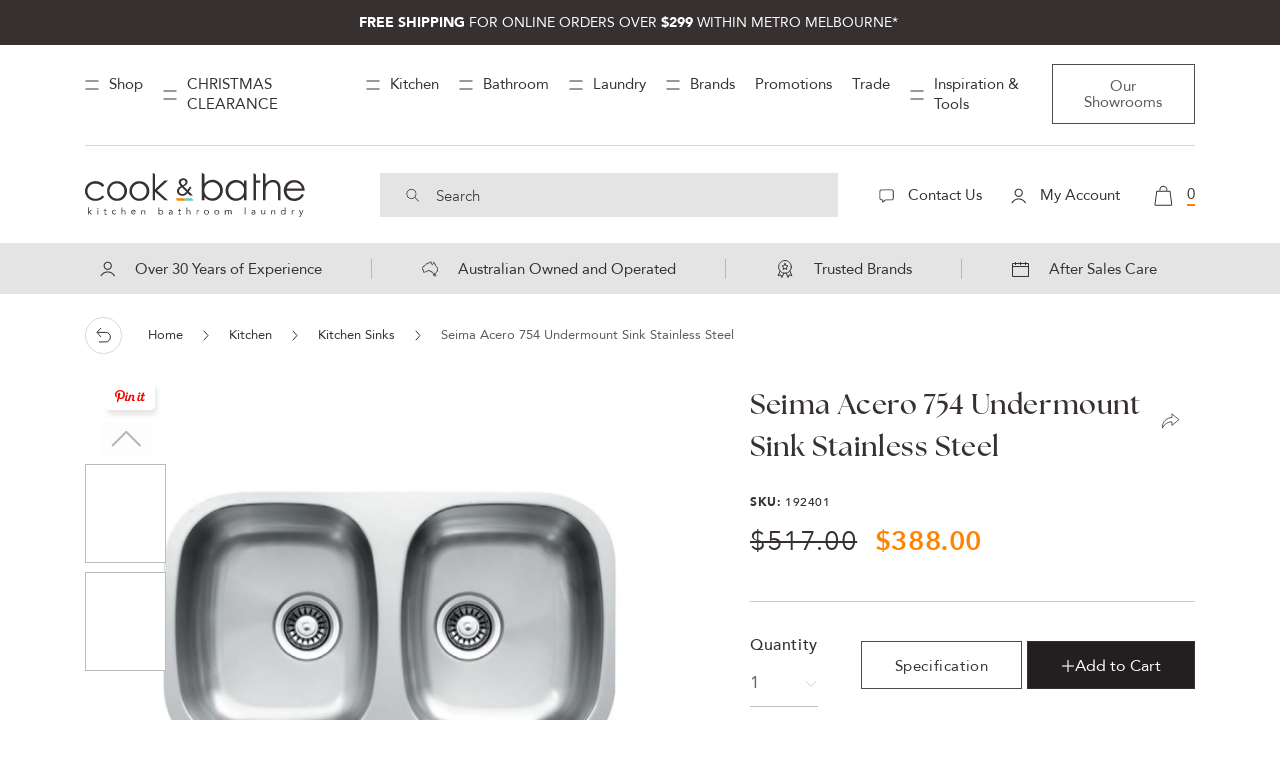

--- FILE ---
content_type: text/html; charset=utf-8
request_url: https://www.cookandbathe.com.au/products/seima-acero-754-undermount-sink-stainless-steel
body_size: 70250
content:
<!doctype html>
<html class="no-js" lang="en">
  <head>
    <!-- Anti-flickering script -->
<script>
  var  timeout = 3000; // Timeout value to remove the flicker (in milliseconds)
  !function(h,i,d,e){var  t,n=h.createElement("style");n.id=e,n.innerHTML="body{opacity:0}",h.head.appendChild(n),t=d,i.rmfk=function(){var  t=h.getElementById(e);t&&t.parentNode.removeChild(t)},setTimeout(i.rmfk,t)}(document,window,timeout,"abhide");
</script>
<!-- Mida A/B Testing Script -->
<script type="text/javascript" async src="https://cdn.mida.so/js/optimize.js?key=7jz0EXMwd8Mr6Y9WxKQ2JO">  
</script>
    
    <meta charset="utf-8">
    <meta http-equiv="X-UA-Compatible" content="IE=edge">
    <meta name="viewport" content="width=device-width,initial-scale=1">
    <meta name="theme-color" content="">
       
    <link rel="preconnect" href="https://cdn.shopify.com" crossorigin><link rel="canonical" href="https://www.cookandbathe.com.au/products/seima-acero-754-undermount-sink-stainless-steel">
  
<noscript>
    <img height="1" width="1" style="display:none" 
alt="Facebook Pixel 232773004476742" 
src="https://www.facebook.com/tr?id=232773004476742&ev=PageView&noscript=1"/>
    </noscript>
<!-- end Facebook Pixel Code --><link rel="icon" type="image/png" href="//www.cookandbathe.com.au/cdn/shop/files/favicon-128.png?crop=center&height=32&v=1677591747&width=32"><link rel="preconnect" href="https://fonts.shopifycdn.com" crossorigin><title>
      Seima Acero 754: Premium Stainless Steel Undermount Sink
 &ndash; Cook &amp; Bathe</title>
      <meta name="description" content="Experience luxury with Seima Acero 754 Undermount Sink, a sleek, durable stainless steel sink that adds style &amp; functionality to your kitchen.">
    

    

<meta property="og:site_name" content="Cook &amp; Bathe">
<meta property="og:url" content="https://www.cookandbathe.com.au/products/seima-acero-754-undermount-sink-stainless-steel">
<meta property="og:title" content="Seima Acero 754: Premium Stainless Steel Undermount Sink">
<meta property="og:type" content="product">
<meta property="og:description" content="Experience luxury with Seima Acero 754 Undermount Sink, a sleek, durable stainless steel sink that adds style &amp; functionality to your kitchen."><meta property="og:image" content="http://www.cookandbathe.com.au/cdn/shop/files/192401_product_web.jpg?v=1709176174">
  <meta property="og:image:secure_url" content="https://www.cookandbathe.com.au/cdn/shop/files/192401_product_web.jpg?v=1709176174">
  <meta property="og:image:width" content="1100">
  <meta property="og:image:height" content="1100"><meta property="og:price:amount" content="388.00">
  <meta property="og:price:currency" content="AUD"><meta name="twitter:card" content="summary_large_image">
<meta name="twitter:title" content="Seima Acero 754: Premium Stainless Steel Undermount Sink">
<meta name="twitter:description" content="Experience luxury with Seima Acero 754 Undermount Sink, a sleek, durable stainless steel sink that adds style &amp; functionality to your kitchen.">


  <script type="application/ld+json">
  {
    "@context": "https://schema.org",
    "@type": "Product",
    "productID": 9057020444972,
    "offers": [{
          "@type": "Offer",
          "name": "Seima Acero 754 Undermount Sink Stainless Steel",
          "availability":"https://schema.org/InStock",
          "price": 388.0,
          "priceCurrency": "AUD",
          "priceValidUntil": "2026-12-12","sku": "192401","gtin": "9344008021515","hasMerchantReturnPolicy": {
              "merchantReturnLink": "https:\/\/www.cookandbathe.com.au\/policies\/refund-policy"
            },"shippingDetails": {
              "shippingSettingsLink": "https:\/\/www.cookandbathe.com.au\/policies\/shipping-policy"
            },"url": "https://www.cookandbathe.com.au/products/seima-acero-754-undermount-sink-stainless-steel?variant=48072324055340"
        }
],"brand": {
      "@type": "Brand",
      "name": "Seima"
    },
    "name": "Seima Acero 754 Undermount Sink Stainless Steel",
    "description": "\n\nUndermount installation for a clean, minimalist finish\n\n\nDouble bowl configuration for versatile kitchen use\n\n\n0.8 mm thick premium 304 grade stainless steel\n\n\nSilk finish for a contemporary aesthetic\n\n\nNo overflow, no taphole design for streamlined functionality\n\n\nSound-deadening technology to reduce noise\n\n\nIncludes stainless steel designer basket waste\n\n\nEasy-to-clean surface for hassle-free upkeep\n\n",
    "category": "Sink",
    "url": "https://www.cookandbathe.com.au/products/seima-acero-754-undermount-sink-stainless-steel",
    "sku": "192401","gtin": "9344008021515","weight": {
      "@type": "QuantitativeValue",
      "unitCode": "kg",
      "value": 7.94
      },"image": {
      "@type": "ImageObject",
      "url": "https://www.cookandbathe.com.au/cdn/shop/files/192401_product_web.jpg?v=1709176174&width=1024",
      "image": "https://www.cookandbathe.com.au/cdn/shop/files/192401_product_web.jpg?v=1709176174&width=1024",
      "name": "Seima Acero 754: Premium Stainless Steel Undermount Sink",
      "width": "1024",
      "height": "1024"
    }
  }
  </script>




  <script type="application/ld+json">
  {
    "@context": "https://schema.org",
    "@type": "BreadcrumbList",
  "itemListElement": [{
      "@type": "ListItem",
      "position": 1,
      "name": "Translation missing: en.general.home",
      "item": "https://www.cookandbathe.com.au"
    },{
          "@type": "ListItem",
          "position": 2,
          "name": "Seima Acero 754 Undermount Sink Stainless Steel",
          "item": "https://www.cookandbathe.com.au/products/seima-acero-754-undermount-sink-stainless-steel"
        }]
  }
  </script>


<script type="application/ld+json">
{
  "@context": "https://schema.org",
  "@type": "LocalBusiness",
  "name": "Cook &amp; Bathe",
  "address": [
    {
      "@type": "PostalAddress",
      "streetAddress": "31 Ascot Vale Rd",
      "addressLocality": "Flemington",
      "addressRegion": "Vic",
      "postalCode": "3031"
    },
    {
      "@type": "PostalAddress",
      "streetAddress": "42-46 Burwood Hwy",
      "addressLocality": "Burwood",
      "addressRegion": "Vic",
      "postalCode": "3125"
    },
    {
      "@type": "PostalAddress",
      "streetAddress": "1329 Sydney Rd",
      "addressLocality": "Fawkner",
      "addressRegion": "Vic",
      "postalCode": "3060"
    }
  ],
  "telephone": "0393762299",
  "openingHoursSpecification": [
    {
      "@type": "OpeningHoursSpecification",
      "dayOfWeek": [
        "Monday",
        "Tuesday",
        "Wednesday",
        "Thursday",
        "Friday"
      ],
      "opens": "09:00",
      "closes": "17:00"
    },
    {
      "@type": "OpeningHoursSpecification",
      "dayOfWeek": "Saturday",
      "opens": "10:00",
      "closes": "15:00"
    }
  ]
}
</script><script src="//www.cookandbathe.com.au/cdn/shop/t/40/assets/global.js?v=79238549580280273481734427973" defer="defer"></script>
    <script src="//www.cookandbathe.com.au/cdn/shop/t/40/assets/cb-all.min.js?v=125343353352259367891734427973" defer="defer"></script>
    <script src="//www.cookandbathe.com.au/cdn/shop/t/40/assets/cb-custom.js?v=13923620643913273741765530295" defer="defer"></script>
    
    



    
    












<script>window.performance && window.performance.mark && window.performance.mark('shopify.content_for_header.start');</script><meta name="facebook-domain-verification" content="f9yphuu1abjbimpxav8i2kirgnb2b4">
<meta id="shopify-digital-wallet" name="shopify-digital-wallet" content="/66705883436/digital_wallets/dialog">
<meta name="shopify-checkout-api-token" content="c7ba674f9d92525c7d8e39a777ab27ec">
<meta id="in-context-paypal-metadata" data-shop-id="66705883436" data-venmo-supported="false" data-environment="production" data-locale="en_US" data-paypal-v4="true" data-currency="AUD">
<link rel="alternate" type="application/json+oembed" href="https://www.cookandbathe.com.au/products/seima-acero-754-undermount-sink-stainless-steel.oembed">
<script async="async"data-srcc="/checkouts/internal/preloads.js?locale=en-AU"></script>
<link rel="preconnect" href="https://shop.app" crossorigin="anonymous">
<script async="async"data-srcc="https://shop.app/checkouts/internal/preloads.js?locale=en-AU&shop_id=66705883436" crossorigin="anonymous"></script>
<script id="apple-pay-shop-capabilities" type="application/json">{"shopId":66705883436,"countryCode":"AU","currencyCode":"AUD","merchantCapabilities":["supports3DS"],"merchantId":"gid:\/\/shopify\/Shop\/66705883436","merchantName":"Cook \u0026 Bathe","requiredBillingContactFields":["postalAddress","email","phone"],"requiredShippingContactFields":["postalAddress","email","phone"],"shippingType":"shipping","supportedNetworks":["visa","masterCard","amex","jcb"],"total":{"type":"pending","label":"Cook \u0026 Bathe","amount":"1.00"},"shopifyPaymentsEnabled":true,"supportsSubscriptions":true}</script>
<script id="shopify-features" type="application/json">{"accessToken":"c7ba674f9d92525c7d8e39a777ab27ec","betas":["rich-media-storefront-analytics"],"domain":"www.cookandbathe.com.au","predictiveSearch":true,"shopId":66705883436,"locale":"en"}</script>
<script>var Shopify = Shopify || {};
Shopify.shop = "cookeandbathe.myshopify.com";
Shopify.locale = "en";
Shopify.currency = {"active":"AUD","rate":"1.0"};
Shopify.country = "AU";
Shopify.theme = {"name":"Speed update release","id":174145700140,"schema_name":"Dawn","schema_version":"7.0.1","theme_store_id":887,"role":"main"};
Shopify.theme.handle = "null";
Shopify.theme.style = {"id":null,"handle":null};
Shopify.cdnHost = "www.cookandbathe.com.au/cdn";
Shopify.routes = Shopify.routes || {};
Shopify.routes.root = "/";</script>
<script type="module">!function(o){(o.Shopify=o.Shopify||{}).modules=!0}(window);</script>
<script>!function(o){function n(){var o=[];function n(){o.push(Array.prototype.slice.apply(arguments))}return n.q=o,n}var t=o.Shopify=o.Shopify||{};t.loadFeatures=n(),t.autoloadFeatures=n()}(window);</script>
<script>
  window.ShopifyPay = window.ShopifyPay || {};
  window.ShopifyPay.apiHost = "shop.app\/pay";
  window.ShopifyPay.redirectState = null;
</script>
<script id="shop-js-analytics" type="application/json">{"pageType":"product"}</script>
<script defer="defer" async type="module"data-srcc="//www.cookandbathe.com.au/cdn/shopifycloud/shop-js/modules/v2/client.init-shop-cart-sync_dlpDe4U9.en.esm.js"></script>
<script defer="defer" async type="module"data-srcc="//www.cookandbathe.com.au/cdn/shopifycloud/shop-js/modules/v2/chunk.common_FunKbpTJ.esm.js"></script>
<script type="module">
  await import("//www.cookandbathe.com.au/cdn/shopifycloud/shop-js/modules/v2/client.init-shop-cart-sync_dlpDe4U9.en.esm.js");
await import("//www.cookandbathe.com.au/cdn/shopifycloud/shop-js/modules/v2/chunk.common_FunKbpTJ.esm.js");

  window.Shopify.SignInWithShop?.initShopCartSync?.({"fedCMEnabled":true,"windoidEnabled":true});

</script>
<script>
  window.Shopify = window.Shopify || {};
  if (!window.Shopify.featureAssets) window.Shopify.featureAssets = {};
  window.Shopify.featureAssets['shop-js'] = {"shop-cart-sync":["modules/v2/client.shop-cart-sync_DIWHqfTk.en.esm.js","modules/v2/chunk.common_FunKbpTJ.esm.js"],"init-fed-cm":["modules/v2/client.init-fed-cm_CmNkGb1A.en.esm.js","modules/v2/chunk.common_FunKbpTJ.esm.js"],"shop-button":["modules/v2/client.shop-button_Dpfxl9vG.en.esm.js","modules/v2/chunk.common_FunKbpTJ.esm.js"],"shop-cash-offers":["modules/v2/client.shop-cash-offers_CtPYbIPM.en.esm.js","modules/v2/chunk.common_FunKbpTJ.esm.js","modules/v2/chunk.modal_n1zSoh3t.esm.js"],"init-windoid":["modules/v2/client.init-windoid_V_O5I0mt.en.esm.js","modules/v2/chunk.common_FunKbpTJ.esm.js"],"shop-toast-manager":["modules/v2/client.shop-toast-manager_p8J9W8kY.en.esm.js","modules/v2/chunk.common_FunKbpTJ.esm.js"],"init-shop-email-lookup-coordinator":["modules/v2/client.init-shop-email-lookup-coordinator_DUdFDmvK.en.esm.js","modules/v2/chunk.common_FunKbpTJ.esm.js"],"init-shop-cart-sync":["modules/v2/client.init-shop-cart-sync_dlpDe4U9.en.esm.js","modules/v2/chunk.common_FunKbpTJ.esm.js"],"pay-button":["modules/v2/client.pay-button_x_P2fRzB.en.esm.js","modules/v2/chunk.common_FunKbpTJ.esm.js"],"shop-login-button":["modules/v2/client.shop-login-button_C3-NmE42.en.esm.js","modules/v2/chunk.common_FunKbpTJ.esm.js","modules/v2/chunk.modal_n1zSoh3t.esm.js"],"avatar":["modules/v2/client.avatar_BTnouDA3.en.esm.js"],"init-shop-for-new-customer-accounts":["modules/v2/client.init-shop-for-new-customer-accounts_aeWumpsw.en.esm.js","modules/v2/client.shop-login-button_C3-NmE42.en.esm.js","modules/v2/chunk.common_FunKbpTJ.esm.js","modules/v2/chunk.modal_n1zSoh3t.esm.js"],"init-customer-accounts-sign-up":["modules/v2/client.init-customer-accounts-sign-up_CRLhpYdY.en.esm.js","modules/v2/client.shop-login-button_C3-NmE42.en.esm.js","modules/v2/chunk.common_FunKbpTJ.esm.js","modules/v2/chunk.modal_n1zSoh3t.esm.js"],"checkout-modal":["modules/v2/client.checkout-modal_EOl6FxyC.en.esm.js","modules/v2/chunk.common_FunKbpTJ.esm.js","modules/v2/chunk.modal_n1zSoh3t.esm.js"],"init-customer-accounts":["modules/v2/client.init-customer-accounts_BkuyBVsz.en.esm.js","modules/v2/client.shop-login-button_C3-NmE42.en.esm.js","modules/v2/chunk.common_FunKbpTJ.esm.js","modules/v2/chunk.modal_n1zSoh3t.esm.js"],"shop-follow-button":["modules/v2/client.shop-follow-button_DDNA7Aw9.en.esm.js","modules/v2/chunk.common_FunKbpTJ.esm.js","modules/v2/chunk.modal_n1zSoh3t.esm.js"],"lead-capture":["modules/v2/client.lead-capture_LZVhB0lN.en.esm.js","modules/v2/chunk.common_FunKbpTJ.esm.js","modules/v2/chunk.modal_n1zSoh3t.esm.js"],"shop-login":["modules/v2/client.shop-login_D4d_T_FR.en.esm.js","modules/v2/chunk.common_FunKbpTJ.esm.js","modules/v2/chunk.modal_n1zSoh3t.esm.js"],"payment-terms":["modules/v2/client.payment-terms_g-geHK5T.en.esm.js","modules/v2/chunk.common_FunKbpTJ.esm.js","modules/v2/chunk.modal_n1zSoh3t.esm.js"]};
</script>
<script>(function() {
  var isLoaded = false;
  function asyncLoad() {
    if (isLoaded) return;
    isLoaded = true;
    var urls = ["https:\/\/cdn.shopify.com\/s\/files\/1\/0667\/0588\/3436\/t\/1\/assets\/globo.filter.init.js?shop=cookeandbathe.myshopify.com","https:\/\/wishlisthero-assets.revampco.com\/store-front\/bundle2.js?shop=cookeandbathe.myshopify.com","https:\/\/cdn.nfcube.com\/instafeed-d029834879287839befee177eea422ee.js?shop=cookeandbathe.myshopify.com","https:\/\/cis-shop.bigpost.com.au\/js\/shopify_widget.js?shop=cookeandbathe.myshopify.com","https:\/\/shopify-widget.route.com\/shopify.widget.js?shop=cookeandbathe.myshopify.com"];
    for (var i = 0; i < urls.length; i++) {
      var s = document.createElement('script');
      s.type = 'text/javascript';
      s.async = true;
      s.src = urls[i];
      var x = document.getElementsByTagName('script')[0];
      x.parentNode.insertBefore(s, x);
    }
  };
  document.addEventListener('StartAsyncLoading',function(event){asyncLoad();});if(window.attachEvent) {
    window.attachEvent('onload', function(){});
  } else {
    window.addEventListener('load', function(){}, false);
  }
})();</script>
<script id="__st">var __st={"a":66705883436,"offset":39600,"reqid":"e12dc4e0-ac78-4f72-97bf-c42a107435c8-1765536289","pageurl":"www.cookandbathe.com.au\/products\/seima-acero-754-undermount-sink-stainless-steel","u":"59b4d0fea3ad","p":"product","rtyp":"product","rid":9057020444972};</script>
<script>window.ShopifyPaypalV4VisibilityTracking = true;</script>
<script id="captcha-bootstrap">!function(){'use strict';const t='contact',e='account',n='new_comment',o=[[t,t],['blogs',n],['comments',n],[t,'customer']],c=[[e,'customer_login'],[e,'guest_login'],[e,'recover_customer_password'],[e,'create_customer']],r=t=>t.map((([t,e])=>`form[action*='/${t}']:not([data-nocaptcha='true']) input[name='form_type'][value='${e}']`)).join(','),a=t=>()=>t?[...document.querySelectorAll(t)].map((t=>t.form)):[];function s(){const t=[...o],e=r(t);return a(e)}const i='password',u='form_key',d=['recaptcha-v3-token','g-recaptcha-response','h-captcha-response',i],f=()=>{try{return window.sessionStorage}catch{return}},m='__shopify_v',_=t=>t.elements[u];function p(t,e,n=!1){try{const o=window.sessionStorage,c=JSON.parse(o.getItem(e)),{data:r}=function(t){const{data:e,action:n}=t;return t[m]||n?{data:e,action:n}:{data:t,action:n}}(c);for(const[e,n]of Object.entries(r))t.elements[e]&&(t.elements[e].value=n);n&&o.removeItem(e)}catch(o){console.error('form repopulation failed',{error:o})}}const l='form_type',E='cptcha';function T(t){t.dataset[E]=!0}const w=window,h=w.document,L='Shopify',v='ce_forms',y='captcha';let A=!1;((t,e)=>{const n=(g='f06e6c50-85a8-45c8-87d0-21a2b65856fe',I='https://cdn.shopify.com/shopifycloud/storefront-forms-hcaptcha/ce_storefront_forms_captcha_hcaptcha.v1.5.2.iife.js',D={infoText:'Protected by hCaptcha',privacyText:'Privacy',termsText:'Terms'},(t,e,n)=>{const o=w[L][v],c=o.bindForm;if(c)return c(t,g,e,D).then(n);var r;o.q.push([[t,g,e,D],n]),r=I,A||(h.body.append(Object.assign(h.createElement('script'),{id:'captcha-provider',async:!0,src:r})),A=!0)});var g,I,D;w[L]=w[L]||{},w[L][v]=w[L][v]||{},w[L][v].q=[],w[L][y]=w[L][y]||{},w[L][y].protect=function(t,e){n(t,void 0,e),T(t)},Object.freeze(w[L][y]),function(t,e,n,w,h,L){const[v,y,A,g]=function(t,e,n){const i=e?o:[],u=t?c:[],d=[...i,...u],f=r(d),m=r(i),_=r(d.filter((([t,e])=>n.includes(e))));return[a(f),a(m),a(_),s()]}(w,h,L),I=t=>{const e=t.target;return e instanceof HTMLFormElement?e:e&&e.form},D=t=>v().includes(t);t.addEventListener('submit',(t=>{const e=I(t);if(!e)return;const n=D(e)&&!e.dataset.hcaptchaBound&&!e.dataset.recaptchaBound,o=_(e),c=g().includes(e)&&(!o||!o.value);(n||c)&&t.preventDefault(),c&&!n&&(function(t){try{if(!f())return;!function(t){const e=f();if(!e)return;const n=_(t);if(!n)return;const o=n.value;o&&e.removeItem(o)}(t);const e=Array.from(Array(32),(()=>Math.random().toString(36)[2])).join('');!function(t,e){_(t)||t.append(Object.assign(document.createElement('input'),{type:'hidden',name:u})),t.elements[u].value=e}(t,e),function(t,e){const n=f();if(!n)return;const o=[...t.querySelectorAll(`input[type='${i}']`)].map((({name:t})=>t)),c=[...d,...o],r={};for(const[a,s]of new FormData(t).entries())c.includes(a)||(r[a]=s);n.setItem(e,JSON.stringify({[m]:1,action:t.action,data:r}))}(t,e)}catch(e){console.error('failed to persist form',e)}}(e),e.submit())}));const S=(t,e)=>{t&&!t.dataset[E]&&(n(t,e.some((e=>e===t))),T(t))};for(const o of['focusin','change'])t.addEventListener(o,(t=>{const e=I(t);D(e)&&S(e,y())}));const B=e.get('form_key'),M=e.get(l),P=B&&M;t.addEventListener('DOMContentLoaded',(()=>{const t=y();if(P)for(const e of t)e.elements[l].value===M&&p(e,B);[...new Set([...A(),...v().filter((t=>'true'===t.dataset.shopifyCaptcha))])].forEach((e=>S(e,t)))}))}(h,new URLSearchParams(w.location.search),n,t,e,['guest_login'])})(!0,!0)}();</script>
<script integrity="sha256-52AcMU7V7pcBOXWImdc/TAGTFKeNjmkeM1Pvks/DTgc=" data-source-attribution="shopify.loadfeatures" defer="defer"data-srcc="//www.cookandbathe.com.au/cdn/shopifycloud/storefront/assets/storefront/load_feature-81c60534.js" crossorigin="anonymous"></script>
<script crossorigin="anonymous" defer="defer"data-srcc="//www.cookandbathe.com.au/cdn/shopifycloud/storefront/assets/shopify_pay/storefront-65b4c6d7.js?v=20250812"></script>
<script data-source-attribution="shopify.dynamic_checkout.dynamic.init">var Shopify=Shopify||{};Shopify.PaymentButton=Shopify.PaymentButton||{isStorefrontPortableWallets:!0,init:function(){window.Shopify.PaymentButton.init=function(){};var t=document.createElement("script");t.src="https://www.cookandbathe.com.au/cdn/shopifycloud/portable-wallets/latest/portable-wallets.en.js",t.type="module",document.head.appendChild(t)}};
</script>
<script data-source-attribution="shopify.dynamic_checkout.buyer_consent">
  function portableWalletsHideBuyerConsent(e){var t=document.getElementById("shopify-buyer-consent"),n=document.getElementById("shopify-subscription-policy-button");t&&n&&(t.classList.add("hidden"),t.setAttribute("aria-hidden","true"),n.removeEventListener("click",e))}function portableWalletsShowBuyerConsent(e){var t=document.getElementById("shopify-buyer-consent"),n=document.getElementById("shopify-subscription-policy-button");t&&n&&(t.classList.remove("hidden"),t.removeAttribute("aria-hidden"),n.addEventListener("click",e))}window.Shopify?.PaymentButton&&(window.Shopify.PaymentButton.hideBuyerConsent=portableWalletsHideBuyerConsent,window.Shopify.PaymentButton.showBuyerConsent=portableWalletsShowBuyerConsent);
</script>
<script data-source-attribution="shopify.dynamic_checkout.cart.bootstrap">document.addEventListener("DOMContentLoaded",(function(){function t(){return document.querySelector("shopify-accelerated-checkout-cart, shopify-accelerated-checkout")}if(t())Shopify.PaymentButton.init();else{new MutationObserver((function(e,n){t()&&(Shopify.PaymentButton.init(),n.disconnect())})).observe(document.body,{childList:!0,subtree:!0})}}));
</script>
<link id="shopify-accelerated-checkout-styles" rel="stylesheet" media="screen" href="https://www.cookandbathe.com.au/cdn/shopifycloud/portable-wallets/latest/accelerated-checkout-backwards-compat.css" crossorigin="anonymous">
<style id="shopify-accelerated-checkout-cart">
        #shopify-buyer-consent {
  margin-top: 1em;
  display: inline-block;
  width: 100%;
}

#shopify-buyer-consent.hidden {
  display: none;
}

#shopify-subscription-policy-button {
  background: none;
  border: none;
  padding: 0;
  text-decoration: underline;
  font-size: inherit;
  cursor: pointer;
}

#shopify-subscription-policy-button::before {
  box-shadow: none;
}

      </style>
<link rel="stylesheet" media="screen" href="//www.cookandbathe.com.au/cdn/shop/t/40/compiled_assets/styles.css?20503">
<script id="sections-script" data-sections="cb-main-product" defer="defer" src="//www.cookandbathe.com.au/cdn/shop/t/40/compiled_assets/scripts.js?20503"></script>
<script>window.performance && window.performance.mark && window.performance.mark('shopify.content_for_header.end');</script>

    <script>
var script_loaded=!1;function loadJSscripts(){setTimeout(function(){if(!script_loaded){script_loaded=!0;var t=document.getElementsByTagName("script");for(i=0;i<t.length;i++)null!==t[i].getAttribute("data-srcc")&&(t[i].setAttribute("src",t[i].getAttribute("data-srcc")),delete t[i].dataset.src);var e=document.getElementsByTagName("link");for(i=0;i<e.length;i++)null!==e[i].getAttribute("data-href")&&(e[i].setAttribute("href",e[i].getAttribute("data-href")),delete e[i].dataset.href);setTimeout(function(){document.dispatchEvent(new CustomEvent("StartAsyncLoading")),document.dispatchEvent(new CustomEvent("StartKernelLoading"))},400)}console.log("Shopioso 12s wait")},12e3)}function loadJSscriptsNow(){if(!script_loaded){console.log("Shopioso scripts have loaded."),script_loaded=!0;var t=document.getElementsByTagName("script");for(i=0;i<t.length;i++)null!==t[i].getAttribute("data-srcc")&&(t[i].setAttribute("src",t[i].getAttribute("data-srcc")),delete t[i].dataset.src);var e=document.getElementsByTagName("link");for(i=0;i<e.length;i++)null!==e[i].getAttribute("data-href")&&(e[i].setAttribute("href",e[i].getAttribute("data-href")),delete e[i].dataset.href);setTimeout(function(){document.dispatchEvent(new CustomEvent("StartAsyncLoading")),document.dispatchEvent(new CustomEvent("StartKernelLoading"))},400)}}var activityEvents=["mousedown","mousemove","keydown","scroll","touchstart","click","keypress","touchmove"];activityEvents.forEach(function(t){window.addEventListener(t,loadJSscriptsNow,!1)}),document.addEventListener("DOMContentLoaded",loadJSscripts),window.addEventListener?window.addEventListener("load",loadJSscripts):window.attachEvent?window.attachEvent("onload",loadJSscripts):window.onload=loadJSscripts;
</script>


    <!-- Preload the image as high priority -->
    <link href="//www.cookandbathe.com.au/cdn/shop/files/HPmobile_Wk46_SpringSale_Kitchen.webp?v=9696367629254964678" rel="preload" as="image">

    <style data-shopify>

      




.no-js .product_detail_page .featured_products_swiper .swiper-slide {
    height: auto;
    width: 307px;
    margin-right: 32px;
}

  .no-js .product_detail_page .cb-range-category .category_slider_wrapper .swiper-slide, .no-js .product_detail_page .cb-product-related-category .category_slider_wrapper .swiper-slide {
    height: auto;
    width: 194px;
    margin-right: 32px;
}
      
   
      
      @font-face {
  font-family: Assistant;
  font-weight: 400;
  font-style: normal;
  font-display: swap;
  src: url("//www.cookandbathe.com.au/cdn/fonts/assistant/assistant_n4.9120912a469cad1cc292572851508ca49d12e768.woff2") format("woff2"),
       url("//www.cookandbathe.com.au/cdn/fonts/assistant/assistant_n4.6e9875ce64e0fefcd3f4446b7ec9036b3ddd2985.woff") format("woff");
}

      @font-face {
  font-family: Assistant;
  font-weight: 700;
  font-style: normal;
  font-display: swap;
  src: url("//www.cookandbathe.com.au/cdn/fonts/assistant/assistant_n7.bf44452348ec8b8efa3aa3068825305886b1c83c.woff2") format("woff2"),
       url("//www.cookandbathe.com.au/cdn/fonts/assistant/assistant_n7.0c887fee83f6b3bda822f1150b912c72da0f7b64.woff") format("woff");
}

      
      
      @font-face {
  font-family: Assistant;
  font-weight: 400;
  font-style: normal;
  font-display: swap;
  src: url("//www.cookandbathe.com.au/cdn/fonts/assistant/assistant_n4.9120912a469cad1cc292572851508ca49d12e768.woff2") format("woff2"),
       url("//www.cookandbathe.com.au/cdn/fonts/assistant/assistant_n4.6e9875ce64e0fefcd3f4446b7ec9036b3ddd2985.woff") format("woff");
}


      :root {
        --font-body-family: Assistant, sans-serif;
        --font-body-style: normal;
        --font-body-weight: 400;
        --font-body-weight-bold: 700;

        --font-heading-family: Assistant, sans-serif;
        --font-heading-style: normal;
        --font-heading-weight: 400;

        --font-body-scale: 1.0;
        --font-heading-scale: 1.0;

        --color-base-text: 18, 18, 18;
        --color-shadow: 18, 18, 18;
        --color-base-background-1: 255, 255, 255;
        --color-base-background-2: 243, 243, 243;
        --color-base-solid-button-labels: 255, 255, 255;
        --color-base-outline-button-labels: 18, 18, 18;
        --color-base-accent-1: 18, 18, 18;
        --color-base-accent-2: 51, 79, 180;
        --payment-terms-background-color: #ffffff;

        --gradient-base-background-1: #ffffff;
        --gradient-base-background-2: #f3f3f3;
        --gradient-base-accent-1: #121212;
        --gradient-base-accent-2: #334fb4;

        --media-padding: px;
        --media-border-opacity: 0.05;
        --media-border-width: 1px;
        --media-radius: 0px;
        --media-shadow-opacity: 0.0;
        --media-shadow-horizontal-offset: 0px;
        --media-shadow-vertical-offset: 4px;
        --media-shadow-blur-radius: 5px;
        --media-shadow-visible: 0;

        --page-width: 120rem;
        --page-width-margin: 0rem;

        --product-card-image-padding: 0.0rem;
        --product-card-corner-radius: 0.0rem;
        --product-card-text-alignment: left;
        --product-card-border-width: 0.0rem;
        --product-card-border-opacity: 0.1;
        --product-card-shadow-opacity: 0.0;
        --product-card-shadow-visible: 0;
        --product-card-shadow-horizontal-offset: 0.0rem;
        --product-card-shadow-vertical-offset: 0.4rem;
        --product-card-shadow-blur-radius: 0.5rem;

        --collection-card-image-padding: 0.0rem;
        --collection-card-corner-radius: 0.0rem;
        --collection-card-text-alignment: left;
        --collection-card-border-width: 0.0rem;
        --collection-card-border-opacity: 0.1;
        --collection-card-shadow-opacity: 0.0;
        --collection-card-shadow-visible: 0;
        --collection-card-shadow-horizontal-offset: 0.0rem;
        --collection-card-shadow-vertical-offset: 0.4rem;
        --collection-card-shadow-blur-radius: 0.5rem;

        --blog-card-image-padding: 0.0rem;
        --blog-card-corner-radius: 0.0rem;
        --blog-card-text-alignment: left;
        --blog-card-border-width: 0.0rem;
        --blog-card-border-opacity: 0.1;
        --blog-card-shadow-opacity: 0.0;
        --blog-card-shadow-visible: 0;
        --blog-card-shadow-horizontal-offset: 0.0rem;
        --blog-card-shadow-vertical-offset: 0.4rem;
        --blog-card-shadow-blur-radius: 0.5rem;

        --badge-corner-radius: 4.0rem;

        --popup-border-width: 1px;
        --popup-border-opacity: 0.1;
        --popup-corner-radius: 0px;
        --popup-shadow-opacity: 0.0;
        --popup-shadow-horizontal-offset: 0px;
        --popup-shadow-vertical-offset: 4px;
        --popup-shadow-blur-radius: 5px;

        --drawer-border-width: 1px;
        --drawer-border-opacity: 0.1;
        --drawer-shadow-opacity: 0.0;
        --drawer-shadow-horizontal-offset: 0px;
        --drawer-shadow-vertical-offset: 4px;
        --drawer-shadow-blur-radius: 5px;

        --spacing-sections-desktop: 0px;
        --spacing-sections-mobile: 0px;

        --grid-desktop-vertical-spacing: 8px;
        --grid-desktop-horizontal-spacing: 8px;
        --grid-mobile-vertical-spacing: 4px;
        --grid-mobile-horizontal-spacing: 4px;

        --text-boxes-border-opacity: 0.1;
        --text-boxes-border-width: 0px;
        --text-boxes-radius: 0px;
        --text-boxes-shadow-opacity: 0.0;
        --text-boxes-shadow-visible: 0;
        --text-boxes-shadow-horizontal-offset: 0px;
        --text-boxes-shadow-vertical-offset: 4px;
        --text-boxes-shadow-blur-radius: 5px;

        --buttons-radius: 0px;
        --buttons-radius-outset: 0px;
        --buttons-border-width: 1px;
        --buttons-border-opacity: 1.0;
        --buttons-shadow-opacity: 0.0;
        --buttons-shadow-visible: 0;
        --buttons-shadow-horizontal-offset: 0px;
        --buttons-shadow-vertical-offset: 4px;
        --buttons-shadow-blur-radius: 5px;
        --buttons-border-offset: 0px;

        --inputs-radius: 0px;
        --inputs-border-width: 1px;
        --inputs-border-opacity: 0.55;
        --inputs-shadow-opacity: 0.0;
        --inputs-shadow-horizontal-offset: 0px;
        --inputs-margin-offset: 0px;
        --inputs-shadow-vertical-offset: 4px;
        --inputs-shadow-blur-radius: 5px;
        --inputs-radius-outset: 0px;

        --variant-pills-radius: 40px;
        --variant-pills-border-width: 1px;
        --variant-pills-border-opacity: 0.55;
        --variant-pills-shadow-opacity: 0.0;
        --variant-pills-shadow-horizontal-offset: 0px;
        --variant-pills-shadow-vertical-offset: 4px;
        --variant-pills-shadow-blur-radius: 5px;
      }

      *,
      *::before,
      *::after {
        box-sizing: inherit;
      }

      html {
        box-sizing: border-box;
        font-size: calc(var(--font-body-scale) * 62.5%);
        height: 100%;
      }

      body {
        display: grid;
        grid-template-rows: auto auto 1fr auto;
        grid-template-columns: 100%;
        min-height: 100%;
        margin: 0;
        font-size: 1.5rem;
        letter-spacing: 0.06rem;
        line-height: calc(1 + 0.8 / var(--font-body-scale));
        font-family: var(--font-body-family);
        font-style: var(--font-body-style);
        font-weight: var(--font-body-weight);
      }

        .bottom_collection_text ,  .collection_first_description {
      	padding: 20px 20px 50px 20px;
           /*text-align:center;*/
          max-width: 1300px;
        margin: 0 auto;
      }

      .bottom_collection_text{
        text-align:center;
      }

      @media screen and (min-width: 750px) {
        body {
          font-size: 1.6rem;
        }
      }
    </style>

    <link href="//www.cookandbathe.com.au/cdn/shop/t/40/assets/base.css?v=47105140479055816551759187582" rel="stylesheet" type="text/css" media="all" />
    <link href="//www.cookandbathe.com.au/cdn/shop/t/40/assets/cb-all.min.css?v=130665768515488549651734427973" rel="stylesheet" type="text/css" media="all" />
    <link href="//www.cookandbathe.com.au/cdn/shop/t/40/assets/cb-base-style.css?v=143459596389094502411754372814" rel="stylesheet" type="text/css" media="all" />
    <link href="//www.cookandbathe.com.au/cdn/shop/t/40/assets/section-category-slider-overrides.css?20503" rel="stylesheet" type="text/css" media="all" />
<link rel="preload" as="font" href="//www.cookandbathe.com.au/cdn/fonts/assistant/assistant_n4.9120912a469cad1cc292572851508ca49d12e768.woff2" type="font/woff2" crossorigin><link rel="preload" as="font" href="//www.cookandbathe.com.au/cdn/fonts/assistant/assistant_n4.9120912a469cad1cc292572851508ca49d12e768.woff2" type="font/woff2" crossorigin><script>
      document.documentElement.className = document.documentElement.className.replace('no-js', 'js');
      if (Shopify.designMode) {
        document.documentElement.classList.add('shopify-design-mode');
      }
    </script>
    
    
<!-- Font icon for header icons -->

<!-- Style for floating buttons and others -->
<style type="text/css">
 #shopify-block-286197278318599166.shopify-app-block {
  display: none;
}
 #wishlist-hero-shared-list-view .MuiCardHeader-root{
    background-color: #fff!important;
  }

  .MuiPaper-elevation1{
    border: 1px solid #D8D8D8!important;
    border-radius: 0!important;
    box-shadow:none!important;
  }
  .MuiButton-contained {
    box-shadow: none!important;
    border-radius: 0!important;
    background-color: #000!important;
}
    .wishlisthero-floating {
        position: absolute;
          left: auto;
        right: 10px !important; 
        top: 5px;
        z-index: 2;
        border-radius: 100%;
    }
.MuiLink-underlineHover .MuiCardMedia-root{
display:block;

}
#wishlist-hero-add-notification .MuiCardContent-root div{
display:block;
}

 @media(min-width:1300px){
   .product-item__link.product-item__image--margins .wishlisthero-floating{
         left: 50% !important; margin-left: -295px;  
 }
}
    .wishlisthero-floating:hover {
        background-color: rgba(0, 0, 0, 0.05);
    }

    .wishlisthero-floating button {
        font-size: 20px !important;
        width: 40px !important;
        padding: 0.125em 0 0 !important;
    }
.MuiTypography-body2 ,.MuiTypography-body1 ,.MuiTypography-caption ,.MuiTypography-button ,.MuiTypography-h1 ,.MuiTypography-h2 ,.MuiTypography-h3 ,.MuiTypography-h4 ,.MuiTypography-h5 ,.MuiTypography-h6 ,.MuiTypography-subtitle1 ,.MuiTypography-subtitle2 ,.MuiTypography-overline , MuiButton-root{
     font-family: inherit !important; /*Roboto, Helvetica, Arial, sans-serif;*/
}
.MuiTypography-h1 , .MuiTypography-h2 , .MuiTypography-h3 , .MuiTypography-h4 , .MuiTypography-h5 , .MuiTypography-h6 , .MuiButton-root, .MuiCardHeader-title a{
     font-family: ,  !important;
}

    /****************************************************************************************/
    /* For some theme shared view need some spacing */
    /*
    #wishlist-hero-shared-list-view {
  margin-top: 15px;
  margin-bottom: 15px;
}
#wishlist-hero-shared-list-view h1 {
  padding-left: 5px;
}
*/

#wishlisthero-product-page-button-container {
  padding-top: 10px;
}
    /****************************************************************************************/
    /* #wishlisthero-product-page-button-container button {
  padding-left: 1px !important;
} */
    /****************************************************************************************/
    /* Customize the indicator when wishlist has items AND the normal indicator not working */
    .site-header__icon span.wishlist-hero-items-count {
  position: absolute;


  width: 1.7rem;
  height: 1.7rem;
}
    .site-header__icon span.wishlist-hero-items-count.wishlist-hero-items-count-exists {
  display: flex !important;
}
.wishlist-hero-header-icon i.wlh-Icon{
   padding-bottom:inherit !important; 
}/*@media screen and (max-width: 749px) {
.site-header__icon span.wishlist-hero-items-count {

right: -2px;
top: -4.5px;
}
}*/
</style>
<script>window.wishlisthero_cartDotClasses=['wishlist-hero-items-count-text-plain','cart-count-bubble'];</script>
<script>window.wishlisthero_buttonProdPageClasses=['btn product__form--add-to-cart', 'btn','btn--secondary-accent', 'button button--full-width product-form__buttons'];</script>
<script>window.wishlisthero_buttonProdPageFontSize='auto';</script> <script type='text/javascript'>try{
   window.WishListHero_setting = {"ButtonColor":"#363031","IconColor":"rgba(255, 255, 255, 1)","IconType":"Heart","ButtonTextBeforeAdding":"ADD TO WISHLIST","ButtonTextAfterAdding":"ADDED TO WISHLIST","AnimationAfterAddition":"None","ButtonTextAddToCart":"ADD TO CART","ButtonTextOutOfStock":"Out Of Stock","ButtonTextAddAllToCart":"ADD ALL TO CART","ButtonTextRemoveAllToCart":"Remove All From Wishlist","AddedProductNotificationText":"Product has been added to wishlist successfully.","AddedProductToCartNotificationText":"Product added to cart successfully.","ViewCartLinkText":"View Cart","SharePopup_TitleText":"Share My Wishlist","SharePopup_shareBtnText":"Share","SharePopup_shareHederText":"Share on Social Networks","SharePopup_shareCopyText":"Or Copy Wishlist link to share","SharePopup_shareCancelBtnText":"Cancel","SharePopup_shareCopyBtnText":"Copy","SendEMailPopup_BtnText":"Send Email","SendEMailPopup_FromText":"From Name","SendEMailPopup_ToText":"To Email","SendEMailPopup_BodyText":"Body","SendEMailPopup_SendBtnText":"Send","SendEMailPopup_TitleText":"Send My Wislist via Email","AddProductMessageText":"Are you sure you want to add all items to cart ?","RemoveProductMessageText":"Are you sure you want to remove this item from your wishlist ?","RemoveAllProductMessageText":"Are you sure you want to remove all items from your wishlist ?","RemovedProductNotificationText":"Product has been removed from wishlist successfully.","AddAllOutOfStockProductNotificationText":"There seems to have been an issue adding items to cart, please try again later","RemovePopupOkText":"Ok","RemovePopup_HeaderText":"Are You Sure?","ViewWishlistText":"View Wishlist","EmptyWishlistText":"There are no items in this wishlist.","BuyNowButtonText":"Buy Now","BuyNowButtonColor":"rgb(144, 86, 162)","BuyNowTextButtonColor":"rgb(255, 255, 255)","Wishlist_Title":"My Wishlist","WishlistHeaderTitleAlignment":"Left","WishlistProductImageSize":"Normal","PriceColor":"#ff8300","HeaderFontSize":"30","PriceFontSize":"18","ProductNameFontSize":"16","LaunchPointType":"floating_point","DisplayWishlistAs":"seprate_page","DisplayButtonAs":"button_with_icon","PopupSize":"md","HideAddToCartButton":false,"NoRedirectAfterAddToCart":false,"DisableGuestCustomer":false,"LoginPopupContent":"Please login to save your wishlist across devices.","LoginPopupLoginBtnText":"Login","LoginPopupContentFontSize":"20","NotificationPopupPosition":"right","WishlistButtonTextColor":"rgba(255, 255, 255, 1)","EnableRemoveFromWishlistAfterAddButtonText":"REMOVE FROM WISHLIST","_id":"63e0eda176702e63c920c941","EnableCollection":false,"EnableShare":true,"RemovePowerBy":false,"EnableFBPixel":false,"DisapleApp":true,"FloatPointPossition":"bottom_right","HeartStateToggle":true,"HeaderMenuItemsIndicator":true,"EnableRemoveFromWishlistAfterAdd":true,"CollectionViewAddedToWishlistIconBackgroundColor":"","CollectionViewAddedToWishlistIconColor":"","CollectionViewIconBackgroundColor":"","CollectionViewIconColor":"","DisablePopupNotification":true,"SendEMailPopup_SendNotificationText":"Email Sent Successfully","SharePopup_shareCopiedText":"Copied","Shop":"cookeandbathe.myshopify.com","shop":"cookeandbathe.myshopify.com","Status":"Active","Plan":"FREE"};  
  }catch(e){ console.error('Error loading config',e); } </script>
  <script>
    window.NibbleShopify = {
      getSelectedProductVariantId: function() {
        const button = document.querySelector('div.main_product_information_wrapper button#add-to-cart')
        return button ? button.getAttribute('data-id') : null
      }
    };
  </script>
<script>
    
    
    
    
    var gsf_conversion_data = {page_type : 'product', event : 'view_item', data : {product_data : [{variant_id : 48072324055340, product_id : 9057020444972, name : "Seima Acero 754 Undermount Sink Stainless Steel", price : "388.00", currency : "AUD", sku : "192401", brand : "Seima", variant : "Default Title", category : "Sink", quantity : "100" }], total_price : "388.00", shop_currency : "AUD"}};
    
</script>  
    
<noscript> 
<img height="1" width="1" style="display:none;" alt=""
src="https://ct.pinterest.com/v3/?tid=034445c9580cc2f3812324cabd9dbc94&noscript=1" /> 
</noscript>
      <style>
@media only screen and (max-width: 768px) {
  .section_head_holder {
    flex-direction: column;
    align-items: center;
    text-align: center; 
  }
  .section_head_holder h1 {
    font-size: 2vw; /* Responsive font size */
    margin-bottom: 40px; /* Adjust as needed for spacing */
  }
}
</style>
<link rel="stylesheet" href="https://use.typekit.net/pvy2tci.css">

<script type="text/javascript">
    (function(c,l,a,r,i,t,y){
        c[a]=c[a]||function(){(c[a].q=c[a].q||[]).push(arguments)};
        t=l.createElement(r);t.async=1;t.src="https://www.clarity.ms/tag/"+i;
        y=l.getElementsByTagName(r)[0];y.parentNode.insertBefore(t,y);
    })(window, document, "clarity", "script", "sfkt5tx0zv");
</script>    
    
<!-- BEGIN app block: shopify://apps/klaviyo-email-marketing-sms/blocks/klaviyo-onsite-embed/2632fe16-c075-4321-a88b-50b567f42507 -->












  <script async src="https://static.klaviyo.com/onsite/js/QPUHkE/klaviyo.js?company_id=QPUHkE"></script>
  <script>!function(){if(!window.klaviyo){window._klOnsite=window._klOnsite||[];try{window.klaviyo=new Proxy({},{get:function(n,i){return"push"===i?function(){var n;(n=window._klOnsite).push.apply(n,arguments)}:function(){for(var n=arguments.length,o=new Array(n),w=0;w<n;w++)o[w]=arguments[w];var t="function"==typeof o[o.length-1]?o.pop():void 0,e=new Promise((function(n){window._klOnsite.push([i].concat(o,[function(i){t&&t(i),n(i)}]))}));return e}}})}catch(n){window.klaviyo=window.klaviyo||[],window.klaviyo.push=function(){var n;(n=window._klOnsite).push.apply(n,arguments)}}}}();</script>

  
    <script id="viewed_product">
      if (item == null) {
        var _learnq = _learnq || [];

        var MetafieldReviews = null
        var MetafieldYotpoRating = null
        var MetafieldYotpoCount = null
        var MetafieldLooxRating = null
        var MetafieldLooxCount = null
        var okendoProduct = null
        var okendoProductReviewCount = null
        var okendoProductReviewAverageValue = null
        try {
          // The following fields are used for Customer Hub recently viewed in order to add reviews.
          // This information is not part of __kla_viewed. Instead, it is part of __kla_viewed_reviewed_items
          MetafieldReviews = {};
          MetafieldYotpoRating = null
          MetafieldYotpoCount = null
          MetafieldLooxRating = null
          MetafieldLooxCount = null

          okendoProduct = null
          // If the okendo metafield is not legacy, it will error, which then requires the new json formatted data
          if (okendoProduct && 'error' in okendoProduct) {
            okendoProduct = null
          }
          okendoProductReviewCount = okendoProduct ? okendoProduct.reviewCount : null
          okendoProductReviewAverageValue = okendoProduct ? okendoProduct.reviewAverageValue : null
        } catch (error) {
          console.error('Error in Klaviyo onsite reviews tracking:', error);
        }

        var item = {
          Name: "Seima Acero 754 Undermount Sink Stainless Steel",
          ProductID: 9057020444972,
          Categories: ["Basins and Sinks","catch-all","Cyber Week Kitchen Sale","House Kitchenware Sale","Kitchen 2025 Trends","Kitchen Christmas Clearance","Kitchen Renovation","Kitchen Renovation Sale 2025","Kitchen Sinks","Kitchen Sinks \u0026 Tapware Renovation Sale 2025","Modern Minimalism","New Year Sale - Basins and Sinks","Seima Basins, Baths, Toilets \u0026 Sinks","Seima Sinks","Sinks \u0026 Accessories Under $400","Sinks \u0026 Sink Mixers","Undermount Sinks"],
          ImageURL: "https://www.cookandbathe.com.au/cdn/shop/files/192401_product_web_grande.jpg?v=1709176174",
          URL: "https://www.cookandbathe.com.au/products/seima-acero-754-undermount-sink-stainless-steel",
          Brand: "Seima",
          Price: "$388.00",
          Value: "388.00",
          CompareAtPrice: "$517.00"
        };
        _learnq.push(['track', 'Viewed Product', item]);
        _learnq.push(['trackViewedItem', {
          Title: item.Name,
          ItemId: item.ProductID,
          Categories: item.Categories,
          ImageUrl: item.ImageURL,
          Url: item.URL,
          Metadata: {
            Brand: item.Brand,
            Price: item.Price,
            Value: item.Value,
            CompareAtPrice: item.CompareAtPrice
          },
          metafields:{
            reviews: MetafieldReviews,
            yotpo:{
              rating: MetafieldYotpoRating,
              count: MetafieldYotpoCount,
            },
            loox:{
              rating: MetafieldLooxRating,
              count: MetafieldLooxCount,
            },
            okendo: {
              rating: okendoProductReviewAverageValue,
              count: okendoProductReviewCount,
            }
          }
        }]);
      }
    </script>
  




  <script>
    window.klaviyoReviewsProductDesignMode = false
  </script>







<!-- END app block --><!-- BEGIN app block: shopify://apps/wishlist-hero/blocks/app-embed/a9a5079b-59e8-47cb-b659-ecf1c60b9b72 -->


  <script type="application/json" id="WH-ProductJson-product-template">
    {"id":9057020444972,"title":"Seima Acero 754 Undermount Sink Stainless Steel","handle":"seima-acero-754-undermount-sink-stainless-steel","description":"\u003cul\u003e\n\u003cli\u003e\n\u003cp class=\"p1\"\u003eUndermount installation for a clean, minimalist finish\u003c\/p\u003e\n\u003c\/li\u003e\n\u003cli\u003e\n\u003cp class=\"p1\"\u003eDouble bowl configuration for versatile kitchen use\u003c\/p\u003e\n\u003c\/li\u003e\n\u003cli\u003e\n\u003cp class=\"p1\"\u003e0.8 mm thick premium 304 grade stainless steel\u003c\/p\u003e\n\u003c\/li\u003e\n\u003cli\u003e\n\u003cp class=\"p1\"\u003eSilk finish for a contemporary aesthetic\u003c\/p\u003e\n\u003c\/li\u003e\n\u003cli\u003e\n\u003cp class=\"p1\"\u003eNo overflow, no taphole design for streamlined functionality\u003c\/p\u003e\n\u003c\/li\u003e\n\u003cli\u003e\n\u003cp class=\"p1\"\u003eSound-deadening technology to reduce noise\u003c\/p\u003e\n\u003c\/li\u003e\n\u003cli\u003e\n\u003cp class=\"p1\"\u003eIncludes stainless steel designer basket waste\u003c\/p\u003e\n\u003c\/li\u003e\n\u003cli\u003e\n\u003cp class=\"p1\"\u003eEasy-to-clean surface for hassle-free upkeep\u003c\/p\u003e\n\u003c\/li\u003e\n\u003c\/ul\u003e","published_at":"2024-02-29T14:09:32+11:00","created_at":"2024-02-29T14:09:32+11:00","vendor":"Seima","type":"Sink","tags":["Designer","eos-sale","Kitchen","modern minimalism","Seima","shippingLabel","Sinks","stainless steel","Undermount"],"price":38800,"price_min":38800,"price_max":38800,"available":true,"price_varies":false,"compare_at_price":51700,"compare_at_price_min":51700,"compare_at_price_max":51700,"compare_at_price_varies":false,"variants":[{"id":48072324055340,"title":"Default Title","option1":"Default Title","option2":null,"option3":null,"sku":"192401","requires_shipping":true,"taxable":true,"featured_image":null,"available":true,"name":"Seima Acero 754 Undermount Sink Stainless Steel","public_title":null,"options":["Default Title"],"price":38800,"weight":7940,"compare_at_price":51700,"inventory_management":"shopify","barcode":"9344008021515","requires_selling_plan":false,"selling_plan_allocations":[]}],"images":["\/\/www.cookandbathe.com.au\/cdn\/shop\/files\/192401_product_web.jpg?v=1709176174","\/\/www.cookandbathe.com.au\/cdn\/shop\/files\/192401_spec_web.jpg?v=1722574203"],"featured_image":"\/\/www.cookandbathe.com.au\/cdn\/shop\/files\/192401_product_web.jpg?v=1709176174","options":["Title"],"media":[{"alt":"Seima Acero 754: Premium Stainless Steel Undermount Sink","id":37114240270636,"position":1,"preview_image":{"aspect_ratio":1.0,"height":1100,"width":1100,"src":"\/\/www.cookandbathe.com.au\/cdn\/shop\/files\/192401_product_web.jpg?v=1709176174"},"aspect_ratio":1.0,"height":1100,"media_type":"image","src":"\/\/www.cookandbathe.com.au\/cdn\/shop\/files\/192401_product_web.jpg?v=1709176174","width":1100},{"alt":null,"id":39082507698476,"position":2,"preview_image":{"aspect_ratio":1.0,"height":1100,"width":1100,"src":"\/\/www.cookandbathe.com.au\/cdn\/shop\/files\/192401_spec_web.jpg?v=1722574203"},"aspect_ratio":1.0,"height":1100,"media_type":"image","src":"\/\/www.cookandbathe.com.au\/cdn\/shop\/files\/192401_spec_web.jpg?v=1722574203","width":1100}],"requires_selling_plan":false,"selling_plan_groups":[],"content":"\u003cul\u003e\n\u003cli\u003e\n\u003cp class=\"p1\"\u003eUndermount installation for a clean, minimalist finish\u003c\/p\u003e\n\u003c\/li\u003e\n\u003cli\u003e\n\u003cp class=\"p1\"\u003eDouble bowl configuration for versatile kitchen use\u003c\/p\u003e\n\u003c\/li\u003e\n\u003cli\u003e\n\u003cp class=\"p1\"\u003e0.8 mm thick premium 304 grade stainless steel\u003c\/p\u003e\n\u003c\/li\u003e\n\u003cli\u003e\n\u003cp class=\"p1\"\u003eSilk finish for a contemporary aesthetic\u003c\/p\u003e\n\u003c\/li\u003e\n\u003cli\u003e\n\u003cp class=\"p1\"\u003eNo overflow, no taphole design for streamlined functionality\u003c\/p\u003e\n\u003c\/li\u003e\n\u003cli\u003e\n\u003cp class=\"p1\"\u003eSound-deadening technology to reduce noise\u003c\/p\u003e\n\u003c\/li\u003e\n\u003cli\u003e\n\u003cp class=\"p1\"\u003eIncludes stainless steel designer basket waste\u003c\/p\u003e\n\u003c\/li\u003e\n\u003cli\u003e\n\u003cp class=\"p1\"\u003eEasy-to-clean surface for hassle-free upkeep\u003c\/p\u003e\n\u003c\/li\u003e\n\u003c\/ul\u003e"}
  </script>

<script type="text/javascript">
  
    window.wishlisthero_buttonProdPageClasses = [];
  
  
    window.wishlisthero_cartDotClasses = [];
  
</script>
<!-- BEGIN app snippet: extraStyles -->

<style>
  .wishlisthero-floating {
    position: absolute;
    top: 5px;
    z-index: 21;
    border-radius: 100%;
    width: fit-content;
    right: 5px;
    left: auto;
    &.wlh-left-btn {
      left: 5px !important;
      right: auto !important;
    }
    &.wlh-right-btn {
      right: 5px !important;
      left: auto !important;
    }
    
  }
  @media(min-width:1300px) {
    .product-item__link.product-item__image--margins .wishlisthero-floating, {
      
        left: 50% !important;
        margin-left: -295px;
      
    }
  }
  .MuiTypography-h1,.MuiTypography-h2,.MuiTypography-h3,.MuiTypography-h4,.MuiTypography-h5,.MuiTypography-h6,.MuiButton-root,.MuiCardHeader-title a {
    font-family: ,  !important;
  }
</style>






<!-- END app snippet -->
<!-- BEGIN app snippet: renderAssets -->

  <link rel="preload" href="https://cdn.shopify.com/extensions/01999029-892c-7134-b546-333cd74f643a/wishlist-hero-76/assets/default.css" as="style" onload="this.onload=null;this.rel='stylesheet'">
  <noscript><link href="//cdn.shopify.com/extensions/01999029-892c-7134-b546-333cd74f643a/wishlist-hero-76/assets/default.css" rel="stylesheet" type="text/css" media="all" /></noscript>
  <script defer src="https://cdn.shopify.com/extensions/01999029-892c-7134-b546-333cd74f643a/wishlist-hero-76/assets/default.js"></script>
<!-- END app snippet -->


<script type="text/javascript">
  try{
  
    var scr_bdl_path = "https://cdn.shopify.com/extensions/01999029-892c-7134-b546-333cd74f643a/wishlist-hero-76/assets/bundle2.js";
    window._wh_asset_path = scr_bdl_path.substring(0,scr_bdl_path.lastIndexOf("/")) + "/";
  

  }catch(e){ console.log(e)}
  try{

  
    window.WishListHero_setting = {"ButtonColor":"#363031","IconColor":"rgba(255, 255, 255, 1)","IconType":"Heart","ButtonTextBeforeAdding":"ADD TO WISHLIST","ButtonTextAfterAdding":"ADDED TO WISHLIST","AnimationAfterAddition":"None","ButtonTextAddToCart":"ADD TO CART","ButtonTextOutOfStock":"Out Of Stock","ButtonTextAddAllToCart":"ADD ALL TO CART","ButtonTextRemoveAllToCart":"Remove All From Wishlist","AddedProductNotificationText":"Product has been added to wishlist successfully.","AddedProductToCartNotificationText":"Product added to cart successfully.","ViewCartLinkText":"View Cart","SharePopup_TitleText":"Share My Wishlist","SharePopup_shareBtnText":"Share","SharePopup_shareHederText":"Share on Social Networks","SharePopup_shareCopyText":"Or Copy Wishlist link to share","SharePopup_shareCancelBtnText":"Cancel","SharePopup_shareCopyBtnText":"Copy","SendEMailPopup_BtnText":"Send Email","SendEMailPopup_FromText":"From Name","SendEMailPopup_ToText":"To Email","SendEMailPopup_BodyText":"Body","SendEMailPopup_SendBtnText":"Send","SendEMailPopup_TitleText":"Send My Wislist via Email","AddProductMessageText":"Are you sure you want to add all items to cart ?","RemoveProductMessageText":"Are you sure you want to remove this item from your wishlist ?","RemoveAllProductMessageText":"Are you sure you want to remove all items from your wishlist ?","RemovedProductNotificationText":"Product has been removed from wishlist successfully.","AddAllOutOfStockProductNotificationText":"There seems to have been an issue adding items to cart, please try again later","RemovePopupOkText":"Ok","RemovePopup_HeaderText":"Are You Sure?","ViewWishlistText":"View Wishlist","EmptyWishlistText":"There are no items in this wishlist.","BuyNowButtonText":"Buy Now","BuyNowButtonColor":"rgb(144, 86, 162)","BuyNowTextButtonColor":"rgb(255, 255, 255)","Wishlist_Title":"My Wishlist","WishlistHeaderTitleAlignment":"Left","WishlistProductImageSize":"Normal","PriceColor":"#ff8300","HeaderFontSize":"30","PriceFontSize":"18","ProductNameFontSize":"16","LaunchPointType":"floating_point","DisplayWishlistAs":"seprate_page","DisplayButtonAs":"button_with_icon","PopupSize":"md","HideAddToCartButton":false,"NoRedirectAfterAddToCart":false,"DisableGuestCustomer":false,"LoginPopupContent":"Please login to save your wishlist across devices.","LoginPopupLoginBtnText":"Login","LoginPopupContentFontSize":"20","NotificationPopupPosition":"right","WishlistButtonTextColor":"rgba(255, 255, 255, 1)","EnableRemoveFromWishlistAfterAddButtonText":"REMOVE FROM WISHLIST","_id":"63e0eda176702e63c920c941","EnableCollection":false,"EnableShare":true,"RemovePowerBy":false,"EnableFBPixel":false,"DisapleApp":true,"FloatPointPossition":"bottom_right","HeartStateToggle":true,"HeaderMenuItemsIndicator":true,"EnableRemoveFromWishlistAfterAdd":true,"CollectionViewAddedToWishlistIconBackgroundColor":"","CollectionViewAddedToWishlistIconColor":"","CollectionViewIconBackgroundColor":"","CollectionViewIconColor":"","DisablePopupNotification":true,"SendEMailPopup_SendNotificationText":"Email Sent Successfully","SharePopup_shareCopiedText":"Copied","Shop":"cookeandbathe.myshopify.com","shop":"cookeandbathe.myshopify.com","Status":"Active","Plan":"FREE"};
    if(typeof(window.WishListHero_setting_theme_override) != "undefined"){
                                                                                window.WishListHero_setting = {
                                                                                    ...window.WishListHero_setting,
                                                                                    ...window.WishListHero_setting_theme_override
                                                                                };
                                                                            }
                                                                            // Done

  

  }catch(e){ console.error('Error loading config',e); }
</script>


  <script src="https://cdn.shopify.com/extensions/01999029-892c-7134-b546-333cd74f643a/wishlist-hero-76/assets/bundle2.js" defer></script>



<script type="text/javascript">
  if (!window.__wishlistHeroArriveScriptLoaded) {
    window.__wishlistHeroArriveScriptLoaded = true;
    function wh_loadScript(scriptUrl) {
      const script = document.createElement('script'); script.src = scriptUrl;
      document.body.appendChild(script);
      return new Promise((res, rej) => { script.onload = function () { res(); }; script.onerror = function () { rej(); } });
    }
  }
  document.addEventListener("DOMContentLoaded", () => {
      wh_loadScript('https://cdn.shopify.com/extensions/01999029-892c-7134-b546-333cd74f643a/wishlist-hero-76/assets/arrive.min.js').then(function () {
          document.arrive('.wishlist-hero-custom-button', function (wishlistButton) {
              var ev = new
                  CustomEvent('wishlist-hero-add-to-custom-element', { detail: wishlistButton }); document.dispatchEvent(ev);
          });
      });
  });
</script>


<!-- BEGIN app snippet: TransArray -->
<script>
  window.WLH_reload_translations = function() {
    let _wlh_res = {};
    if (window.WishListHero_setting && window.WishListHero_setting['ThrdParty_Trans_active']) {

      
        

        window.WishListHero_setting["ButtonTextBeforeAdding"] = "";
        _wlh_res["ButtonTextBeforeAdding"] = "";
        

        window.WishListHero_setting["ButtonTextAfterAdding"] = "";
        _wlh_res["ButtonTextAfterAdding"] = "";
        

        window.WishListHero_setting["ButtonTextAddToCart"] = "";
        _wlh_res["ButtonTextAddToCart"] = "";
        

        window.WishListHero_setting["ButtonTextOutOfStock"] = "";
        _wlh_res["ButtonTextOutOfStock"] = "";
        

        window.WishListHero_setting["ButtonTextAddAllToCart"] = "";
        _wlh_res["ButtonTextAddAllToCart"] = "";
        

        window.WishListHero_setting["ButtonTextRemoveAllToCart"] = "";
        _wlh_res["ButtonTextRemoveAllToCart"] = "";
        

        window.WishListHero_setting["AddedProductNotificationText"] = "";
        _wlh_res["AddedProductNotificationText"] = "";
        

        window.WishListHero_setting["AddedProductToCartNotificationText"] = "";
        _wlh_res["AddedProductToCartNotificationText"] = "";
        

        window.WishListHero_setting["ViewCartLinkText"] = "";
        _wlh_res["ViewCartLinkText"] = "";
        

        window.WishListHero_setting["SharePopup_TitleText"] = "";
        _wlh_res["SharePopup_TitleText"] = "";
        

        window.WishListHero_setting["SharePopup_shareBtnText"] = "";
        _wlh_res["SharePopup_shareBtnText"] = "";
        

        window.WishListHero_setting["SharePopup_shareHederText"] = "";
        _wlh_res["SharePopup_shareHederText"] = "";
        

        window.WishListHero_setting["SharePopup_shareCopyText"] = "";
        _wlh_res["SharePopup_shareCopyText"] = "";
        

        window.WishListHero_setting["SharePopup_shareCancelBtnText"] = "";
        _wlh_res["SharePopup_shareCancelBtnText"] = "";
        

        window.WishListHero_setting["SharePopup_shareCopyBtnText"] = "";
        _wlh_res["SharePopup_shareCopyBtnText"] = "";
        

        window.WishListHero_setting["SendEMailPopup_BtnText"] = "";
        _wlh_res["SendEMailPopup_BtnText"] = "";
        

        window.WishListHero_setting["SendEMailPopup_FromText"] = "";
        _wlh_res["SendEMailPopup_FromText"] = "";
        

        window.WishListHero_setting["SendEMailPopup_ToText"] = "";
        _wlh_res["SendEMailPopup_ToText"] = "";
        

        window.WishListHero_setting["SendEMailPopup_BodyText"] = "";
        _wlh_res["SendEMailPopup_BodyText"] = "";
        

        window.WishListHero_setting["SendEMailPopup_SendBtnText"] = "";
        _wlh_res["SendEMailPopup_SendBtnText"] = "";
        

        window.WishListHero_setting["SendEMailPopup_SendNotificationText"] = "";
        _wlh_res["SendEMailPopup_SendNotificationText"] = "";
        

        window.WishListHero_setting["SendEMailPopup_TitleText"] = "";
        _wlh_res["SendEMailPopup_TitleText"] = "";
        

        window.WishListHero_setting["AddProductMessageText"] = "";
        _wlh_res["AddProductMessageText"] = "";
        

        window.WishListHero_setting["RemoveProductMessageText"] = "";
        _wlh_res["RemoveProductMessageText"] = "";
        

        window.WishListHero_setting["RemoveAllProductMessageText"] = "";
        _wlh_res["RemoveAllProductMessageText"] = "";
        

        window.WishListHero_setting["RemovedProductNotificationText"] = "";
        _wlh_res["RemovedProductNotificationText"] = "";
        

        window.WishListHero_setting["AddAllOutOfStockProductNotificationText"] = "";
        _wlh_res["AddAllOutOfStockProductNotificationText"] = "";
        

        window.WishListHero_setting["RemovePopupOkText"] = "";
        _wlh_res["RemovePopupOkText"] = "";
        

        window.WishListHero_setting["RemovePopup_HeaderText"] = "";
        _wlh_res["RemovePopup_HeaderText"] = "";
        

        window.WishListHero_setting["ViewWishlistText"] = "";
        _wlh_res["ViewWishlistText"] = "";
        

        window.WishListHero_setting["EmptyWishlistText"] = "";
        _wlh_res["EmptyWishlistText"] = "";
        

        window.WishListHero_setting["BuyNowButtonText"] = "";
        _wlh_res["BuyNowButtonText"] = "";
        

        window.WishListHero_setting["Wishlist_Title"] = "";
        _wlh_res["Wishlist_Title"] = "";
        

        window.WishListHero_setting["LoginPopupContent"] = "";
        _wlh_res["LoginPopupContent"] = "";
        

        window.WishListHero_setting["LoginPopupLoginBtnText"] = "";
        _wlh_res["LoginPopupLoginBtnText"] = "";
        

        window.WishListHero_setting["EnableRemoveFromWishlistAfterAddButtonText"] = "";
        _wlh_res["EnableRemoveFromWishlistAfterAddButtonText"] = "";
        

        window.WishListHero_setting["LowStockEmailSubject"] = "";
        _wlh_res["LowStockEmailSubject"] = "";
        

        window.WishListHero_setting["OnSaleEmailSubject"] = "";
        _wlh_res["OnSaleEmailSubject"] = "";
    }
    return _wlh_res;
  }
  window.WLH_reload_translations();
</script><!-- END app snippet -->

<!-- END app block --><script src="https://cdn.shopify.com/extensions/019b09dd-709f-7233-8c82-cc4081277048/klaviyo-email-marketing-44/assets/app.js" type="text/javascript" defer="defer"></script>
<link href="https://cdn.shopify.com/extensions/019b09dd-709f-7233-8c82-cc4081277048/klaviyo-email-marketing-44/assets/app.css" rel="stylesheet" type="text/css" media="all">
<script src="https://cdn.shopify.com/extensions/cb4eb13d-d51e-44da-8e68-308fcd3a4ca7/fb59d1bdbc2f22f1f87ecacc47801aceb0b3aef9-21190/assets/algolia_autocomplete.js" type="text/javascript" defer="defer"></script>
<link href="https://monorail-edge.shopifysvc.com" rel="dns-prefetch">
<script>(function(){if ("sendBeacon" in navigator && "performance" in window) {try {var session_token_from_headers = performance.getEntriesByType('navigation')[0].serverTiming.find(x => x.name == '_s').description;} catch {var session_token_from_headers = undefined;}var session_cookie_matches = document.cookie.match(/_shopify_s=([^;]*)/);var session_token_from_cookie = session_cookie_matches && session_cookie_matches.length === 2 ? session_cookie_matches[1] : "";var session_token = session_token_from_headers || session_token_from_cookie || "";function handle_abandonment_event(e) {var entries = performance.getEntries().filter(function(entry) {return /monorail-edge.shopifysvc.com/.test(entry.name);});if (!window.abandonment_tracked && entries.length === 0) {window.abandonment_tracked = true;var currentMs = Date.now();var navigation_start = performance.timing.navigationStart;var payload = {shop_id: 66705883436,url: window.location.href,navigation_start,duration: currentMs - navigation_start,session_token,page_type: "product"};window.navigator.sendBeacon("https://monorail-edge.shopifysvc.com/v1/produce", JSON.stringify({schema_id: "online_store_buyer_site_abandonment/1.1",payload: payload,metadata: {event_created_at_ms: currentMs,event_sent_at_ms: currentMs}}));}}window.addEventListener('pagehide', handle_abandonment_event);}}());</script>
<script id="web-pixels-manager-setup">(function e(e,d,r,n,o){if(void 0===o&&(o={}),!Boolean(null===(a=null===(i=window.Shopify)||void 0===i?void 0:i.analytics)||void 0===a?void 0:a.replayQueue)){var i,a;window.Shopify=window.Shopify||{};var t=window.Shopify;t.analytics=t.analytics||{};var s=t.analytics;s.replayQueue=[],s.publish=function(e,d,r){return s.replayQueue.push([e,d,r]),!0};try{self.performance.mark("wpm:start")}catch(e){}var l=function(){var e={modern:/Edge?\/(1{2}[4-9]|1[2-9]\d|[2-9]\d{2}|\d{4,})\.\d+(\.\d+|)|Firefox\/(1{2}[4-9]|1[2-9]\d|[2-9]\d{2}|\d{4,})\.\d+(\.\d+|)|Chrom(ium|e)\/(9{2}|\d{3,})\.\d+(\.\d+|)|(Maci|X1{2}).+ Version\/(15\.\d+|(1[6-9]|[2-9]\d|\d{3,})\.\d+)([,.]\d+|)( \(\w+\)|)( Mobile\/\w+|) Safari\/|Chrome.+OPR\/(9{2}|\d{3,})\.\d+\.\d+|(CPU[ +]OS|iPhone[ +]OS|CPU[ +]iPhone|CPU IPhone OS|CPU iPad OS)[ +]+(15[._]\d+|(1[6-9]|[2-9]\d|\d{3,})[._]\d+)([._]\d+|)|Android:?[ /-](13[3-9]|1[4-9]\d|[2-9]\d{2}|\d{4,})(\.\d+|)(\.\d+|)|Android.+Firefox\/(13[5-9]|1[4-9]\d|[2-9]\d{2}|\d{4,})\.\d+(\.\d+|)|Android.+Chrom(ium|e)\/(13[3-9]|1[4-9]\d|[2-9]\d{2}|\d{4,})\.\d+(\.\d+|)|SamsungBrowser\/([2-9]\d|\d{3,})\.\d+/,legacy:/Edge?\/(1[6-9]|[2-9]\d|\d{3,})\.\d+(\.\d+|)|Firefox\/(5[4-9]|[6-9]\d|\d{3,})\.\d+(\.\d+|)|Chrom(ium|e)\/(5[1-9]|[6-9]\d|\d{3,})\.\d+(\.\d+|)([\d.]+$|.*Safari\/(?![\d.]+ Edge\/[\d.]+$))|(Maci|X1{2}).+ Version\/(10\.\d+|(1[1-9]|[2-9]\d|\d{3,})\.\d+)([,.]\d+|)( \(\w+\)|)( Mobile\/\w+|) Safari\/|Chrome.+OPR\/(3[89]|[4-9]\d|\d{3,})\.\d+\.\d+|(CPU[ +]OS|iPhone[ +]OS|CPU[ +]iPhone|CPU IPhone OS|CPU iPad OS)[ +]+(10[._]\d+|(1[1-9]|[2-9]\d|\d{3,})[._]\d+)([._]\d+|)|Android:?[ /-](13[3-9]|1[4-9]\d|[2-9]\d{2}|\d{4,})(\.\d+|)(\.\d+|)|Mobile Safari.+OPR\/([89]\d|\d{3,})\.\d+\.\d+|Android.+Firefox\/(13[5-9]|1[4-9]\d|[2-9]\d{2}|\d{4,})\.\d+(\.\d+|)|Android.+Chrom(ium|e)\/(13[3-9]|1[4-9]\d|[2-9]\d{2}|\d{4,})\.\d+(\.\d+|)|Android.+(UC? ?Browser|UCWEB|U3)[ /]?(15\.([5-9]|\d{2,})|(1[6-9]|[2-9]\d|\d{3,})\.\d+)\.\d+|SamsungBrowser\/(5\.\d+|([6-9]|\d{2,})\.\d+)|Android.+MQ{2}Browser\/(14(\.(9|\d{2,})|)|(1[5-9]|[2-9]\d|\d{3,})(\.\d+|))(\.\d+|)|K[Aa][Ii]OS\/(3\.\d+|([4-9]|\d{2,})\.\d+)(\.\d+|)/},d=e.modern,r=e.legacy,n=navigator.userAgent;return n.match(d)?"modern":n.match(r)?"legacy":"unknown"}(),u="modern"===l?"modern":"legacy",c=(null!=n?n:{modern:"",legacy:""})[u],f=function(e){return[e.baseUrl,"/wpm","/b",e.hashVersion,"modern"===e.buildTarget?"m":"l",".js"].join("")}({baseUrl:d,hashVersion:r,buildTarget:u}),m=function(e){var d=e.version,r=e.bundleTarget,n=e.surface,o=e.pageUrl,i=e.monorailEndpoint;return{emit:function(e){var a=e.status,t=e.errorMsg,s=(new Date).getTime(),l=JSON.stringify({metadata:{event_sent_at_ms:s},events:[{schema_id:"web_pixels_manager_load/3.1",payload:{version:d,bundle_target:r,page_url:o,status:a,surface:n,error_msg:t},metadata:{event_created_at_ms:s}}]});if(!i)return console&&console.warn&&console.warn("[Web Pixels Manager] No Monorail endpoint provided, skipping logging."),!1;try{return self.navigator.sendBeacon.bind(self.navigator)(i,l)}catch(e){}var u=new XMLHttpRequest;try{return u.open("POST",i,!0),u.setRequestHeader("Content-Type","text/plain"),u.send(l),!0}catch(e){return console&&console.warn&&console.warn("[Web Pixels Manager] Got an unhandled error while logging to Monorail."),!1}}}}({version:r,bundleTarget:l,surface:e.surface,pageUrl:self.location.href,monorailEndpoint:e.monorailEndpoint});try{o.browserTarget=l,function(e){var d=e.src,r=e.async,n=void 0===r||r,o=e.onload,i=e.onerror,a=e.sri,t=e.scriptDataAttributes,s=void 0===t?{}:t,l=document.createElement("script"),u=document.querySelector("head"),c=document.querySelector("body");if(l.async=n,l.src=d,a&&(l.integrity=a,l.crossOrigin="anonymous"),s)for(var f in s)if(Object.prototype.hasOwnProperty.call(s,f))try{l.dataset[f]=s[f]}catch(e){}if(o&&l.addEventListener("load",o),i&&l.addEventListener("error",i),u)u.appendChild(l);else{if(!c)throw new Error("Did not find a head or body element to append the script");c.appendChild(l)}}({src:f,async:!0,onload:function(){if(!function(){var e,d;return Boolean(null===(d=null===(e=window.Shopify)||void 0===e?void 0:e.analytics)||void 0===d?void 0:d.initialized)}()){var d=window.webPixelsManager.init(e)||void 0;if(d){var r=window.Shopify.analytics;r.replayQueue.forEach((function(e){var r=e[0],n=e[1],o=e[2];d.publishCustomEvent(r,n,o)})),r.replayQueue=[],r.publish=d.publishCustomEvent,r.visitor=d.visitor,r.initialized=!0}}},onerror:function(){return m.emit({status:"failed",errorMsg:"".concat(f," has failed to load")})},sri:function(e){var d=/^sha384-[A-Za-z0-9+/=]+$/;return"string"==typeof e&&d.test(e)}(c)?c:"",scriptDataAttributes:o}),m.emit({status:"loading"})}catch(e){m.emit({status:"failed",errorMsg:(null==e?void 0:e.message)||"Unknown error"})}}})({shopId: 66705883436,storefrontBaseUrl: "https://www.cookandbathe.com.au",extensionsBaseUrl: "https://extensions.shopifycdn.com/cdn/shopifycloud/web-pixels-manager",monorailEndpoint: "https://monorail-edge.shopifysvc.com/unstable/produce_batch",surface: "storefront-renderer",enabledBetaFlags: ["2dca8a86"],webPixelsConfigList: [{"id":"1878720812","configuration":"{\"tagID\":\"2614086516202\"}","eventPayloadVersion":"v1","runtimeContext":"STRICT","scriptVersion":"18031546ee651571ed29edbe71a3550b","type":"APP","apiClientId":3009811,"privacyPurposes":["ANALYTICS","MARKETING","SALE_OF_DATA"],"dataSharingAdjustments":{"protectedCustomerApprovalScopes":["read_customer_address","read_customer_email","read_customer_name","read_customer_personal_data","read_customer_phone"]}},{"id":"1769046316","configuration":"{\"accountID\":\"QPUHkE\",\"webPixelConfig\":\"eyJlbmFibGVBZGRlZFRvQ2FydEV2ZW50cyI6IHRydWV9\"}","eventPayloadVersion":"v1","runtimeContext":"STRICT","scriptVersion":"524f6c1ee37bacdca7657a665bdca589","type":"APP","apiClientId":123074,"privacyPurposes":["ANALYTICS","MARKETING"],"dataSharingAdjustments":{"protectedCustomerApprovalScopes":["read_customer_address","read_customer_email","read_customer_name","read_customer_personal_data","read_customer_phone"]}},{"id":"1744961836","configuration":"{\"account_ID\":\"482133\",\"google_analytics_tracking_tag\":\"1\",\"measurement_id\":\"2\",\"api_secret\":\"3\",\"shop_settings\":\"{\\\"custom_pixel_script\\\":\\\"https:\\\\\\\/\\\\\\\/storage.googleapis.com\\\\\\\/gsf-scripts\\\\\\\/custom-pixels\\\\\\\/cookeandbathe.js\\\"}\"}","eventPayloadVersion":"v1","runtimeContext":"LAX","scriptVersion":"c6b888297782ed4a1cba19cda43d6625","type":"APP","apiClientId":1558137,"privacyPurposes":[],"dataSharingAdjustments":{"protectedCustomerApprovalScopes":["read_customer_address","read_customer_email","read_customer_name","read_customer_personal_data","read_customer_phone"]}},{"id":"1259077932","configuration":"{\"config\":\"{\\\"google_tag_ids\\\":[\\\"AW-689630538\\\",\\\"GT-WR4KPHFK\\\"],\\\"target_country\\\":\\\"AU\\\",\\\"gtag_events\\\":[{\\\"type\\\":\\\"search\\\",\\\"action_label\\\":\\\"AW-689630538\\\/pdOHCMLU65sYEMra68gC\\\"},{\\\"type\\\":\\\"begin_checkout\\\",\\\"action_label\\\":\\\"AW-689630538\\\/MCPzCMjU65sYEMra68gC\\\"},{\\\"type\\\":\\\"view_item\\\",\\\"action_label\\\":[\\\"AW-689630538\\\/52yjCL_U65sYEMra68gC\\\",\\\"MC-XKHW7J8VR8\\\"]},{\\\"type\\\":\\\"purchase\\\",\\\"action_label\\\":[\\\"AW-689630538\\\/LGC5CLnU65sYEMra68gC\\\",\\\"MC-XKHW7J8VR8\\\"]},{\\\"type\\\":\\\"page_view\\\",\\\"action_label\\\":[\\\"AW-689630538\\\/cmJiCLzU65sYEMra68gC\\\",\\\"MC-XKHW7J8VR8\\\"]},{\\\"type\\\":\\\"add_payment_info\\\",\\\"action_label\\\":\\\"AW-689630538\\\/3OWxCODX65sYEMra68gC\\\"},{\\\"type\\\":\\\"add_to_cart\\\",\\\"action_label\\\":\\\"AW-689630538\\\/EQgMCMXU65sYEMra68gC\\\"}],\\\"enable_monitoring_mode\\\":false}\"}","eventPayloadVersion":"v1","runtimeContext":"OPEN","scriptVersion":"b2a88bafab3e21179ed38636efcd8a93","type":"APP","apiClientId":1780363,"privacyPurposes":[],"dataSharingAdjustments":{"protectedCustomerApprovalScopes":["read_customer_address","read_customer_email","read_customer_name","read_customer_personal_data","read_customer_phone"]}},{"id":"422510892","configuration":"{\"pixel_id\":\"232773004476742\",\"pixel_type\":\"facebook_pixel\",\"metaapp_system_user_token\":\"-\"}","eventPayloadVersion":"v1","runtimeContext":"OPEN","scriptVersion":"ca16bc87fe92b6042fbaa3acc2fbdaa6","type":"APP","apiClientId":2329312,"privacyPurposes":["ANALYTICS","MARKETING","SALE_OF_DATA"],"dataSharingAdjustments":{"protectedCustomerApprovalScopes":["read_customer_address","read_customer_email","read_customer_name","read_customer_personal_data","read_customer_phone"]}},{"id":"125337900","eventPayloadVersion":"1","runtimeContext":"LAX","scriptVersion":"1","type":"CUSTOM","privacyPurposes":["ANALYTICS","MARKETING","SALE_OF_DATA"],"name":"Mida - A\/B Testing"},{"id":"151028012","eventPayloadVersion":"1","runtimeContext":"LAX","scriptVersion":"4","type":"CUSTOM","privacyPurposes":["SALE_OF_DATA"],"name":"GTM Data Layer"},{"id":"shopify-app-pixel","configuration":"{}","eventPayloadVersion":"v1","runtimeContext":"STRICT","scriptVersion":"0450","apiClientId":"shopify-pixel","type":"APP","privacyPurposes":["ANALYTICS","MARKETING"]},{"id":"shopify-custom-pixel","eventPayloadVersion":"v1","runtimeContext":"LAX","scriptVersion":"0450","apiClientId":"shopify-pixel","type":"CUSTOM","privacyPurposes":["ANALYTICS","MARKETING"]}],isMerchantRequest: false,initData: {"shop":{"name":"Cook \u0026 Bathe","paymentSettings":{"currencyCode":"AUD"},"myshopifyDomain":"cookeandbathe.myshopify.com","countryCode":"AU","storefrontUrl":"https:\/\/www.cookandbathe.com.au"},"customer":null,"cart":null,"checkout":null,"productVariants":[{"price":{"amount":388.0,"currencyCode":"AUD"},"product":{"title":"Seima Acero 754 Undermount Sink Stainless Steel","vendor":"Seima","id":"9057020444972","untranslatedTitle":"Seima Acero 754 Undermount Sink Stainless Steel","url":"\/products\/seima-acero-754-undermount-sink-stainless-steel","type":"Sink"},"id":"48072324055340","image":{"src":"\/\/www.cookandbathe.com.au\/cdn\/shop\/files\/192401_product_web.jpg?v=1709176174"},"sku":"192401","title":"Default Title","untranslatedTitle":"Default Title"}],"purchasingCompany":null},},"https://www.cookandbathe.com.au/cdn","ae1676cfwd2530674p4253c800m34e853cb",{"modern":"","legacy":""},{"shopId":"66705883436","storefrontBaseUrl":"https:\/\/www.cookandbathe.com.au","extensionBaseUrl":"https:\/\/extensions.shopifycdn.com\/cdn\/shopifycloud\/web-pixels-manager","surface":"storefront-renderer","enabledBetaFlags":"[\"2dca8a86\"]","isMerchantRequest":"false","hashVersion":"ae1676cfwd2530674p4253c800m34e853cb","publish":"custom","events":"[[\"page_viewed\",{}],[\"product_viewed\",{\"productVariant\":{\"price\":{\"amount\":388.0,\"currencyCode\":\"AUD\"},\"product\":{\"title\":\"Seima Acero 754 Undermount Sink Stainless Steel\",\"vendor\":\"Seima\",\"id\":\"9057020444972\",\"untranslatedTitle\":\"Seima Acero 754 Undermount Sink Stainless Steel\",\"url\":\"\/products\/seima-acero-754-undermount-sink-stainless-steel\",\"type\":\"Sink\"},\"id\":\"48072324055340\",\"image\":{\"src\":\"\/\/www.cookandbathe.com.au\/cdn\/shop\/files\/192401_product_web.jpg?v=1709176174\"},\"sku\":\"192401\",\"title\":\"Default Title\",\"untranslatedTitle\":\"Default Title\"}}]]"});</script><script>
  window.ShopifyAnalytics = window.ShopifyAnalytics || {};
  window.ShopifyAnalytics.meta = window.ShopifyAnalytics.meta || {};
  window.ShopifyAnalytics.meta.currency = 'AUD';
  var meta = {"product":{"id":9057020444972,"gid":"gid:\/\/shopify\/Product\/9057020444972","vendor":"Seima","type":"Sink","variants":[{"id":48072324055340,"price":38800,"name":"Seima Acero 754 Undermount Sink Stainless Steel","public_title":null,"sku":"192401"}],"remote":false},"page":{"pageType":"product","resourceType":"product","resourceId":9057020444972}};
  for (var attr in meta) {
    window.ShopifyAnalytics.meta[attr] = meta[attr];
  }
</script>
<script class="analytics">
  (function () {
    var customDocumentWrite = function(content) {
      var jquery = null;

      if (window.jQuery) {
        jquery = window.jQuery;
      } else if (window.Checkout && window.Checkout.$) {
        jquery = window.Checkout.$;
      }

      if (jquery) {
        jquery('body').append(content);
      }
    };

    var hasLoggedConversion = function(token) {
      if (token) {
        return document.cookie.indexOf('loggedConversion=' + token) !== -1;
      }
      return false;
    }

    var setCookieIfConversion = function(token) {
      if (token) {
        var twoMonthsFromNow = new Date(Date.now());
        twoMonthsFromNow.setMonth(twoMonthsFromNow.getMonth() + 2);

        document.cookie = 'loggedConversion=' + token + '; expires=' + twoMonthsFromNow;
      }
    }

    var trekkie = window.ShopifyAnalytics.lib = window.trekkie = window.trekkie || [];
    if (trekkie.integrations) {
      return;
    }
    trekkie.methods = [
      'identify',
      'page',
      'ready',
      'track',
      'trackForm',
      'trackLink'
    ];
    trekkie.factory = function(method) {
      return function() {
        var args = Array.prototype.slice.call(arguments);
        args.unshift(method);
        trekkie.push(args);
        return trekkie;
      };
    };
    for (var i = 0; i < trekkie.methods.length; i++) {
      var key = trekkie.methods[i];
      trekkie[key] = trekkie.factory(key);
    }
    trekkie.load = function(config) {
      trekkie.config = config || {};
      trekkie.config.initialDocumentCookie = document.cookie;
      var first = document.getElementsByTagName('script')[0];
      var script = document.createElement('script');
      script.type = 'text/javascript';
      script.onerror = function(e) {
        var scriptFallback = document.createElement('script');
        scriptFallback.type = 'text/javascript';
        scriptFallback.onerror = function(error) {
                var Monorail = {
      produce: function produce(monorailDomain, schemaId, payload) {
        var currentMs = new Date().getTime();
        var event = {
          schema_id: schemaId,
          payload: payload,
          metadata: {
            event_created_at_ms: currentMs,
            event_sent_at_ms: currentMs
          }
        };
        return Monorail.sendRequest("https://" + monorailDomain + "/v1/produce", JSON.stringify(event));
      },
      sendRequest: function sendRequest(endpointUrl, payload) {
        // Try the sendBeacon API
        if (window && window.navigator && typeof window.navigator.sendBeacon === 'function' && typeof window.Blob === 'function' && !Monorail.isIos12()) {
          var blobData = new window.Blob([payload], {
            type: 'text/plain'
          });

          if (window.navigator.sendBeacon(endpointUrl, blobData)) {
            return true;
          } // sendBeacon was not successful

        } // XHR beacon

        var xhr = new XMLHttpRequest();

        try {
          xhr.open('POST', endpointUrl);
          xhr.setRequestHeader('Content-Type', 'text/plain');
          xhr.send(payload);
        } catch (e) {
          console.log(e);
        }

        return false;
      },
      isIos12: function isIos12() {
        return window.navigator.userAgent.lastIndexOf('iPhone; CPU iPhone OS 12_') !== -1 || window.navigator.userAgent.lastIndexOf('iPad; CPU OS 12_') !== -1;
      }
    };
    Monorail.produce('monorail-edge.shopifysvc.com',
      'trekkie_storefront_load_errors/1.1',
      {shop_id: 66705883436,
      theme_id: 174145700140,
      app_name: "storefront",
      context_url: window.location.href,
      source_url: "//www.cookandbathe.com.au/cdn/s/trekkie.storefront.1a0636ab3186d698599065cb6ce9903ebacdd71a.min.js"});

        };
        scriptFallback.async = true;
        scriptFallback.src = '//www.cookandbathe.com.au/cdn/s/trekkie.storefront.1a0636ab3186d698599065cb6ce9903ebacdd71a.min.js';
        first.parentNode.insertBefore(scriptFallback, first);
      };
      script.async = true;
      script.src = '//www.cookandbathe.com.au/cdn/s/trekkie.storefront.1a0636ab3186d698599065cb6ce9903ebacdd71a.min.js';
      first.parentNode.insertBefore(script, first);
    };
    trekkie.load(
      {"Trekkie":{"appName":"storefront","development":false,"defaultAttributes":{"shopId":66705883436,"isMerchantRequest":null,"themeId":174145700140,"themeCityHash":"4480337414227224856","contentLanguage":"en","currency":"AUD","eventMetadataId":"974aa1cc-ea44-472c-9008-9be133fc9880"},"isServerSideCookieWritingEnabled":true,"monorailRegion":"shop_domain","enabledBetaFlags":["f0df213a"]},"Session Attribution":{},"S2S":{"facebookCapiEnabled":true,"source":"trekkie-storefront-renderer","apiClientId":580111}}
    );

    var loaded = false;
    trekkie.ready(function() {
      if (loaded) return;
      loaded = true;

      window.ShopifyAnalytics.lib = window.trekkie;

      var originalDocumentWrite = document.write;
      document.write = customDocumentWrite;
      try { window.ShopifyAnalytics.merchantGoogleAnalytics.call(this); } catch(error) {};
      document.write = originalDocumentWrite;

      window.ShopifyAnalytics.lib.page(null,{"pageType":"product","resourceType":"product","resourceId":9057020444972,"shopifyEmitted":true});

      var match = window.location.pathname.match(/checkouts\/(.+)\/(thank_you|post_purchase)/)
      var token = match? match[1]: undefined;
      if (!hasLoggedConversion(token)) {
        setCookieIfConversion(token);
        window.ShopifyAnalytics.lib.track("Viewed Product",{"currency":"AUD","variantId":48072324055340,"productId":9057020444972,"productGid":"gid:\/\/shopify\/Product\/9057020444972","name":"Seima Acero 754 Undermount Sink Stainless Steel","price":"388.00","sku":"192401","brand":"Seima","variant":null,"category":"Sink","nonInteraction":true,"remote":false},undefined,undefined,{"shopifyEmitted":true});
      window.ShopifyAnalytics.lib.track("monorail:\/\/trekkie_storefront_viewed_product\/1.1",{"currency":"AUD","variantId":48072324055340,"productId":9057020444972,"productGid":"gid:\/\/shopify\/Product\/9057020444972","name":"Seima Acero 754 Undermount Sink Stainless Steel","price":"388.00","sku":"192401","brand":"Seima","variant":null,"category":"Sink","nonInteraction":true,"remote":false,"referer":"https:\/\/www.cookandbathe.com.au\/products\/seima-acero-754-undermount-sink-stainless-steel"});
      }
    });


        var eventsListenerScript = document.createElement('script');
        eventsListenerScript.async = true;
        eventsListenerScript.src = "//www.cookandbathe.com.au/cdn/shopifycloud/storefront/assets/shop_events_listener-3da45d37.js";
        document.getElementsByTagName('head')[0].appendChild(eventsListenerScript);

})();</script>
<script
  defer
  src="https://www.cookandbathe.com.au/cdn/shopifycloud/perf-kit/shopify-perf-kit-2.1.2.min.js"
  data-application="storefront-renderer"
  data-shop-id="66705883436"
  data-render-region="gcp-us-central1"
  data-page-type="product"
  data-theme-instance-id="174145700140"
  data-theme-name="Dawn"
  data-theme-version="7.0.1"
  data-monorail-region="shop_domain"
  data-resource-timing-sampling-rate="10"
  data-shs="true"
  data-shs-beacon="true"
  data-shs-export-with-fetch="true"
  data-shs-logs-sample-rate="1"
></script>
</head>

  <body class="gradient product  product_detail_page  ">
   
    <!-- Google Tag Manager (noscript) -->
  <noscript><iframe src="https://www.googletagmanager.com/ns.html?id=GTM-5KCB282"
  height="0" width="0" style="display:none;visibility:hidden"></iframe></noscript>
  <!-- End Google Tag Manager (noscript) -->
    
    <a class="skip-to-content-link button visually-hidden" href="#MainContent">
      Skip to content
    </a><div id="shopify-section-cb-announcement-bar" class="shopify-section cb-announcement-bar"><a href="https://www.cookandbathe.com.au/pages/terms-and-conditions" class="announcement_bar-link">
  <div class="announcement_bar text-center bg-dark d-md-block">
    <div class="container d-flex justify-content-center align-items-center">
      <p><strong>FREE SHIPPING </strong>FOR ONLINE ORDERS OVER <strong>$299 </strong>WITHIN METRO MELBOURNE*</p>
      <span class="arrow-icon">➔</span>
    </div>
  </div>
</a>





</div>
    <div id="shopify-section-header" class="shopify-section cb-header"><!-- start navbar wrapper -->
<div class="navbar_wrapper position-relative product">
  <nav class="navbar navbar-expand-lg flex-wrap">
    <div class="container">
      <div class="navbar_top">
        <a class="navbar-brand position-relative" href="/">
          <img
            src="//www.cookandbathe.com.au/cdn/shop/files/cook-and-bathh-brand.svg?v=1679720062"
            alt="" loading="lazy"
          >
        </a>
        
        <botton class="return_menu_link d-lg-none" data-level="0"><svg width="37" height="37" viewBox="0 0 37 37" fill="none" xmlns="http://www.w3.org/2000/svg">
<circle cx="18.5" cy="18.5" r="18" fill="white" stroke="#D8D8D8"/>
<path d="M12.3188 15.375H20.8735C23.3815 15.375 25.4146 17.5108 25.4146 20.1455C25.4146 22.7802 23.3815 24.916 20.8735 24.916H13.9595" stroke="#363031" stroke-miterlimit="10"/>
<path d="M16 20L12 15.2857L16 11" stroke="#363031" stroke-miterlimit="10"/>
</svg>
 Return</botton>
        <span class="mega_menu_label d-lg-none d-none">Shop by</span>
        
          <div class="navbar_top_mobile_inner d-lg-none">
            <button class="search_btn" aria-label="Search"><svg aria-hidden="true" focusable="false" role="presentation" class="icon icon-search" width="13" height="13" viewBox="0 0 13 13" fill="none" xmlns="http://www.w3.org/2000/svg">
<path fill-rule="evenodd" clip-rule="evenodd" fill="currentColor" d="M12.8188 11.9552L9.06849 8.20489C9.8471 7.33999 10.3258 6.1998 10.3258 4.9466C10.3258 2.25636 8.13681 0.0673828 5.44657 0.0673828C2.75633 0.0673828 0.567383 2.25636 0.567383 4.9466C0.567383 7.63684 2.75636 9.82581 5.4466 9.82581C6.69977 9.82581 7.83997 9.34713 8.70489 8.56801L12.4552 12.3183C12.5055 12.3687 12.5713 12.3938 12.637 12.3938C12.7028 12.3938 12.7685 12.3687 12.8188 12.3188C12.919 12.2182 12.919 12.0559 12.8188 11.9552ZM5.4466 9.31222C3.03936 9.31222 1.081 7.35386 1.081 4.94662C1.081 2.53938 3.03933 0.580999 5.4466 0.580999C7.85386 0.580999 9.81219 2.53936 9.81219 4.9466C9.81219 7.35384 7.85384 9.31222 5.4466 9.31222Z"/>
</svg>
</button>
            <a class="cart_link" href="/cart"><svg class="icon icon-cart" aria-hidden="true" focusable="false" role="presentation" width="19" height="21" viewBox="0 0 19 21" fill="none" xmlns="http://www.w3.org/2000/svg">
<path fill="currentColor" fill-rule="evenodd" d="M16.456 6.09497C16.4408 5.97885 16.3836 5.87232 16.2953 5.79546C16.2069 5.71859 16.0935 5.67671 15.9764 5.6777H13.3337V4.71847C13.3337 3.66778 12.9163 2.66012 12.1734 1.91717C11.4304 1.17422 10.4228 0.756836 9.37208 0.756836C8.32139 0.756836 7.31373 1.17422 6.57078 1.91717C5.82783 2.66012 5.41044 3.66778 5.41044 4.71847V5.6777H2.76296C2.64586 5.67671 2.53244 5.71859 2.44409 5.79546C2.35574 5.87232 2.29857 5.97885 2.28335 6.09497L0.50397 19.5914C0.494915 19.6613 0.501395 19.7324 0.522949 19.7995C0.544503 19.8667 0.580601 19.9283 0.62867 19.9799C0.830109 20.1957 1.05073 20.4163 1.29054 20.6321C1.3785 20.7121 1.49302 20.7565 1.61188 20.7568H17.1323C17.2511 20.7565 17.3656 20.7121 17.4536 20.6321C17.6886 20.4163 17.9332 20.1957 18.1155 19.9799C18.1635 19.9283 18.1996 19.8667 18.2212 19.7995C18.2428 19.7324 18.2492 19.6613 18.2402 19.5914L16.456 6.09497ZM6.38407 4.70887C6.38407 3.91259 6.70039 3.14892 7.26345 2.58586C7.82651 2.0228 8.59018 1.70648 9.38646 1.70648C10.1827 1.70648 10.9464 2.0228 11.5095 2.58586C12.0725 3.14892 12.3889 3.91259 12.3889 4.70887V5.66811H6.36968L6.38407 4.70887ZM16.9356 19.7976H1.79893L1.48239 19.4906L3.18023 6.63693H15.5591L17.257 19.4906L16.9356 19.7976Z" />
</svg>

              <span>0</span>
            </a>
            <button
              class="navbar-toggler"
              type="button"
              data-bs-toggle="collapse"
              data-bs-target="#navbar"
              aria-controls="navbar"
              aria-expanded="false"
              aria-label="Toggle navigation"
            >
              <span class="navbar-toggler-icon"></span>
            </button>
            <div class="mobile_search_popup d-lg-none">
              <form action="/search" class="search_form_head position-relative">
                <input
                  type="search"
                  name="q"
                  value=""
                  class="search_field"
                  placeholder="Search"
                >
                <button type="submit" class="search_btn" aria-label="Search"><svg aria-hidden="true" focusable="false" role="presentation" class="icon icon-search" width="13" height="13" viewBox="0 0 13 13" fill="none" xmlns="http://www.w3.org/2000/svg">
<path fill-rule="evenodd" clip-rule="evenodd" fill="currentColor" d="M12.8188 11.9552L9.06849 8.20489C9.8471 7.33999 10.3258 6.1998 10.3258 4.9466C10.3258 2.25636 8.13681 0.0673828 5.44657 0.0673828C2.75633 0.0673828 0.567383 2.25636 0.567383 4.9466C0.567383 7.63684 2.75636 9.82581 5.4466 9.82581C6.69977 9.82581 7.83997 9.34713 8.70489 8.56801L12.4552 12.3183C12.5055 12.3687 12.5713 12.3938 12.637 12.3938C12.7028 12.3938 12.7685 12.3687 12.8188 12.3188C12.919 12.2182 12.919 12.0559 12.8188 11.9552ZM5.4466 9.31222C3.03936 9.31222 1.081 7.35386 1.081 4.94662C1.081 2.53938 3.03933 0.580999 5.4466 0.580999C7.85386 0.580999 9.81219 2.53936 9.81219 4.9466C9.81219 7.35384 7.85384 9.31222 5.4466 9.31222Z"/>
</svg>
</button>
              </form>
            </div>
          </div>
        
        <div class="collapse navbar-collapse" id="navbar-top">
          <ul class="navbar-nav navbar-top-nav ms-lg-auto align-items-lg-center w-100 justify-content-end">
            
              <li class="nav-item">
                <form action="/search" class="search_form_head position-relative">
                  <input
                    type="search"
                    name="q"
                    value=""
                    class="search_field"
                    placeholder="Search"
                  >
                  <button type="submit" class="search_btn" aria-label="Search"><svg aria-hidden="true" focusable="false" role="presentation" class="icon icon-search" width="13" height="13" viewBox="0 0 13 13" fill="none" xmlns="http://www.w3.org/2000/svg">
<path fill-rule="evenodd" clip-rule="evenodd" fill="currentColor" d="M12.8188 11.9552L9.06849 8.20489C9.8471 7.33999 10.3258 6.1998 10.3258 4.9466C10.3258 2.25636 8.13681 0.0673828 5.44657 0.0673828C2.75633 0.0673828 0.567383 2.25636 0.567383 4.9466C0.567383 7.63684 2.75636 9.82581 5.4466 9.82581C6.69977 9.82581 7.83997 9.34713 8.70489 8.56801L12.4552 12.3183C12.5055 12.3687 12.5713 12.3938 12.637 12.3938C12.7028 12.3938 12.7685 12.3687 12.8188 12.3188C12.919 12.2182 12.919 12.0559 12.8188 11.9552ZM5.4466 9.31222C3.03936 9.31222 1.081 7.35386 1.081 4.94662C1.081 2.53938 3.03933 0.580999 5.4466 0.580999C7.85386 0.580999 9.81219 2.53936 9.81219 4.9466C9.81219 7.35384 7.85384 9.31222 5.4466 9.31222Z"/>
</svg>
</button>
                </form>
              </li>
              <li class="nav-item">
                <a href="/pages/contact" class="nav-link"><svg aria-hidden="true" focusable="false" role="presentation" class="icon icon-contact"  width="15" height="14" viewBox="0 0 15 14" fill="none" xmlns="http://www.w3.org/2000/svg">
<path fill-rule="evenodd" clip-rule="evenodd" fill="currentColor"  d="M12.6817 0.436523H2.52706C1.40931 0.436523 0.5 1.34586 0.5 2.46358V9.31713C0.5 10.4349 1.40931 11.3442 2.52706 11.3442H3.3225L3.33807 13.1337C3.33946 13.2986 3.43417 13.4485 3.58253 13.5206C3.64284 13.5499 3.70775 13.5643 3.77235 13.5643C3.86668 13.5643 3.96031 13.5336 4.0378 13.4738L6.797 11.3442H12.6817C13.7995 11.3442 14.7088 10.4349 14.7088 9.31713V2.46358C14.7088 1.34586 13.7995 0.436523 12.6817 0.436523ZM13.8401 9.31716C13.8401 9.95586 13.3204 10.4755 12.6817 10.4755H6.64889C6.55287 10.4755 6.45954 10.5073 6.3835 10.566L4.19914 12.2519L4.18743 10.9061C4.18538 10.6677 3.99151 10.4755 3.75309 10.4755H2.52706C1.88836 10.4755 1.36874 9.95586 1.36874 9.31716V2.46358C1.36874 1.82488 1.88836 1.30526 2.52706 1.30526H12.6818C13.3205 1.30526 13.8401 1.82488 13.8401 2.46358V9.31716H13.8401Z"/>
</svg>
 Contact Us</a>
              </li>
              <li class="nav-item">
                <a href="/account" class="nav-link"><svg aria-hidden="true" focusable="false" role="presentation" class="icon icon-account" width="15" height="16" viewBox="0 0 15 16" fill="none" xmlns="http://www.w3.org/2000/svg">
<path fill-rule="evenodd" clip-rule="evenodd" fill="currentColor" d="M11.863 4.79355C11.863 2.50581 10.0076 0.650391 7.71982 0.650391C5.43208 0.650391 3.57666 2.50581 3.57666 4.79355C3.57666 7.0813 5.43208 8.93671 7.71982 8.93671C10.0076 8.93671 11.863 7.0813 11.863 4.79355ZM4.65749 4.79355C4.65749 3.10026 6.02653 1.73122 7.71982 1.73122C9.41311 1.73122 10.7822 3.10026 10.7822 4.79355C10.7822 6.48684 9.41311 7.85589 7.71982 7.85589C6.02653 7.85589 4.65749 6.48684 4.65749 4.79355Z" />
<path fill-rule="evenodd" clip-rule="evenodd" fill="currentColor" d="M0.784342 15.2777C0.874411 15.3317 0.964479 15.3497 1.05455 15.3497C1.23469 15.3497 1.43284 15.2597 1.52291 15.0795C2.78387 12.8458 5.16168 11.4588 7.71963 11.4588C10.2776 11.4588 12.6554 12.8458 13.9344 15.0795C14.0785 15.3317 14.4207 15.4218 14.6729 15.2777C14.9251 15.1336 15.0152 14.7913 14.8711 14.5391C13.412 11.9812 10.6739 10.3779 7.71963 10.3779C4.76538 10.3779 2.02729 11.9812 0.568177 14.5391C0.424067 14.7913 0.514136 15.1336 0.784342 15.2777Z" />
</svg>

                  My Account</a>
              </li>
              <li class="nav-item">
                <a class="cart_link" href="/cart"><svg class="icon icon-cart" aria-hidden="true" focusable="false" role="presentation" width="19" height="21" viewBox="0 0 19 21" fill="none" xmlns="http://www.w3.org/2000/svg">
<path fill="currentColor" fill-rule="evenodd" d="M16.456 6.09497C16.4408 5.97885 16.3836 5.87232 16.2953 5.79546C16.2069 5.71859 16.0935 5.67671 15.9764 5.6777H13.3337V4.71847C13.3337 3.66778 12.9163 2.66012 12.1734 1.91717C11.4304 1.17422 10.4228 0.756836 9.37208 0.756836C8.32139 0.756836 7.31373 1.17422 6.57078 1.91717C5.82783 2.66012 5.41044 3.66778 5.41044 4.71847V5.6777H2.76296C2.64586 5.67671 2.53244 5.71859 2.44409 5.79546C2.35574 5.87232 2.29857 5.97885 2.28335 6.09497L0.50397 19.5914C0.494915 19.6613 0.501395 19.7324 0.522949 19.7995C0.544503 19.8667 0.580601 19.9283 0.62867 19.9799C0.830109 20.1957 1.05073 20.4163 1.29054 20.6321C1.3785 20.7121 1.49302 20.7565 1.61188 20.7568H17.1323C17.2511 20.7565 17.3656 20.7121 17.4536 20.6321C17.6886 20.4163 17.9332 20.1957 18.1155 19.9799C18.1635 19.9283 18.1996 19.8667 18.2212 19.7995C18.2428 19.7324 18.2492 19.6613 18.2402 19.5914L16.456 6.09497ZM6.38407 4.70887C6.38407 3.91259 6.70039 3.14892 7.26345 2.58586C7.82651 2.0228 8.59018 1.70648 9.38646 1.70648C10.1827 1.70648 10.9464 2.0228 11.5095 2.58586C12.0725 3.14892 12.3889 3.91259 12.3889 4.70887V5.66811H6.36968L6.38407 4.70887ZM16.9356 19.7976H1.79893L1.48239 19.4906L3.18023 6.63693H15.5591L17.257 19.4906L16.9356 19.7976Z" />
</svg>

                  <span>0</span></a
                >
              </li>
            
          </ul>
        </div>
      </div>
    </div>
    
      <div class="full_navbar_block w-100 bg-white">
        <div class="container">
          <div class="collapse navbar-collapse" id="navbar">
            <ul class="navbar-nav mx-auto w-100 justify-content-between">
              
  <li class="nav-item">
    <a class="nav-link submenu-toggle  active" aria-current="page" href="/collections/all">
       <span class="smt_icon"><svg class="icon icon-toggle" aria-hidden="true" focusable="false" role="presentation"  width="14" height="10" viewBox="0 0 14 10" fill="none" xmlns="http://www.w3.org/2000/svg">
<path stroke="currentColor" fill-rule="evenodd" d="M0.5 1H13.5" />
<path stroke="currentColor" fill-rule="evenodd" d="M0.5 9H13.5" />
</svg>

      <svg class="icon icon-right-arrow" aria-hidden="true" focusable="false" role="presentation"  width="14" height="9" viewBox="0 0 14 9" fill="none" xmlns="http://www.w3.org/2000/svg">
<path stroke="currentColor" fill-rule="evenodd" d="M0.703125 1.41016L7.17473 7.88176" stroke-width="1.4"/>
<path stroke="currentColor" fill-rule="evenodd" d="M6.47461 7.88184L12.9462 1.41023" stroke-width="1.4"/>
</svg>
 </span>         
      
      <span>Shop</span></a
    >
    <div class="mega_menu">
      <div class="mega_menu_inner">
        <div class="container">
          <div class="mega_menu_content d-flex position-relative">
            <div class="mega_menu_left_block">
              <p class="h2">Shop by</p>
              <ul class="sub_menu list-unstyled">
                
                  <li
                    class="sub_menu_item"
                    data-name="Room"
                    data-target="room-submenu-main"
                  >
                    <a href="#">Room
                      <svg class="icon icon-right-arrow d-none d-lg-block" aria-hidden="true" focusable="false" role="presentation" width="7" height="12" viewBox="0 0 7 12" fill="none" xmlns="http://www.w3.org/2000/svg">
<path stroke="currentColor" fill-rule="evenodd" d="M0.767578 0.788574L5.73682 5.75781L0.767578 10.7271" stroke-width="0.8" stroke-linecap="round"/>
</svg>
</a>
                    <svg aria-hidden="true" focusable="false" role="presentation" class="icon icon-plus d-lg-none" width="14" height="14" viewBox="0 0 14 14" fill="none" xmlns="http://www.w3.org/2000/svg">
<path fill="currentColor" stroke="currentColor" fill-rule="evenodd" clip-rule="evenodd" d="M12.4165 6.466H7.53425V1.58376C7.53425 1.28883 7.29517 1.04976 7.00024 1.04976C6.70532 1.04976 6.46624 1.28883 6.46624 1.58376V6.466H1.584C1.28907 6.466 1.05 6.70507 1.05 7C1.05 7.29493 1.28907 7.534 1.584 7.534H6.46624V12.4162C6.46624 12.7112 6.70532 12.9502 7.00024 12.9502C7.29517 12.9502 7.53425 12.7112 7.53425 12.4162V7.534H12.4165C12.7114 7.534 12.9505 7.29493 12.9505 7C12.9505 6.70507 12.7114 6.466 12.4165 6.466Z" stroke-width="0.15"/>
</svg>
</li>
                
                  <li
                    class="sub_menu_item"
                    data-name="Brand"
                    data-target="brand-submenu-main"
                  >
                    <a href="#">Brand
                      <svg class="icon icon-right-arrow d-none d-lg-block" aria-hidden="true" focusable="false" role="presentation" width="7" height="12" viewBox="0 0 7 12" fill="none" xmlns="http://www.w3.org/2000/svg">
<path stroke="currentColor" fill-rule="evenodd" d="M0.767578 0.788574L5.73682 5.75781L0.767578 10.7271" stroke-width="0.8" stroke-linecap="round"/>
</svg>
</a>
                    <svg aria-hidden="true" focusable="false" role="presentation" class="icon icon-plus d-lg-none" width="14" height="14" viewBox="0 0 14 14" fill="none" xmlns="http://www.w3.org/2000/svg">
<path fill="currentColor" stroke="currentColor" fill-rule="evenodd" clip-rule="evenodd" d="M12.4165 6.466H7.53425V1.58376C7.53425 1.28883 7.29517 1.04976 7.00024 1.04976C6.70532 1.04976 6.46624 1.28883 6.46624 1.58376V6.466H1.584C1.28907 6.466 1.05 6.70507 1.05 7C1.05 7.29493 1.28907 7.534 1.584 7.534H6.46624V12.4162C6.46624 12.7112 6.70532 12.9502 7.00024 12.9502C7.29517 12.9502 7.53425 12.7112 7.53425 12.4162V7.534H12.4165C12.7114 7.534 12.9505 7.29493 12.9505 7C12.9505 6.70507 12.7114 6.466 12.4165 6.466Z" stroke-width="0.15"/>
</svg>
</li>
                
                  <li
                    class="sub_menu_item"
                    data-name="Category"
                    data-target="category-submenu-main"
                  >
                    <a href="#">Category
                      <svg class="icon icon-right-arrow d-none d-lg-block" aria-hidden="true" focusable="false" role="presentation" width="7" height="12" viewBox="0 0 7 12" fill="none" xmlns="http://www.w3.org/2000/svg">
<path stroke="currentColor" fill-rule="evenodd" d="M0.767578 0.788574L5.73682 5.75781L0.767578 10.7271" stroke-width="0.8" stroke-linecap="round"/>
</svg>
</a>
                    <svg aria-hidden="true" focusable="false" role="presentation" class="icon icon-plus d-lg-none" width="14" height="14" viewBox="0 0 14 14" fill="none" xmlns="http://www.w3.org/2000/svg">
<path fill="currentColor" stroke="currentColor" fill-rule="evenodd" clip-rule="evenodd" d="M12.4165 6.466H7.53425V1.58376C7.53425 1.28883 7.29517 1.04976 7.00024 1.04976C6.70532 1.04976 6.46624 1.28883 6.46624 1.58376V6.466H1.584C1.28907 6.466 1.05 6.70507 1.05 7C1.05 7.29493 1.28907 7.534 1.584 7.534H6.46624V12.4162C6.46624 12.7112 6.70532 12.9502 7.00024 12.9502C7.29517 12.9502 7.53425 12.7112 7.53425 12.4162V7.534H12.4165C12.7114 7.534 12.9505 7.29493 12.9505 7C12.9505 6.70507 12.7114 6.466 12.4165 6.466Z" stroke-width="0.15"/>
</svg>
</li>
                
                  <li
                    class="sub_menu_item"
                    data-name="Colour"
                    data-target="colour-submenu-main"
                  >
                    <a href="#">Colour
                      <svg class="icon icon-right-arrow d-none d-lg-block" aria-hidden="true" focusable="false" role="presentation" width="7" height="12" viewBox="0 0 7 12" fill="none" xmlns="http://www.w3.org/2000/svg">
<path stroke="currentColor" fill-rule="evenodd" d="M0.767578 0.788574L5.73682 5.75781L0.767578 10.7271" stroke-width="0.8" stroke-linecap="round"/>
</svg>
</a>
                    <svg aria-hidden="true" focusable="false" role="presentation" class="icon icon-plus d-lg-none" width="14" height="14" viewBox="0 0 14 14" fill="none" xmlns="http://www.w3.org/2000/svg">
<path fill="currentColor" stroke="currentColor" fill-rule="evenodd" clip-rule="evenodd" d="M12.4165 6.466H7.53425V1.58376C7.53425 1.28883 7.29517 1.04976 7.00024 1.04976C6.70532 1.04976 6.46624 1.28883 6.46624 1.58376V6.466H1.584C1.28907 6.466 1.05 6.70507 1.05 7C1.05 7.29493 1.28907 7.534 1.584 7.534H6.46624V12.4162C6.46624 12.7112 6.70532 12.9502 7.00024 12.9502C7.29517 12.9502 7.53425 12.7112 7.53425 12.4162V7.534H12.4165C12.7114 7.534 12.9505 7.29493 12.9505 7C12.9505 6.70507 12.7114 6.466 12.4165 6.466Z" stroke-width="0.15"/>
</svg>
</li>
                
                  <li
                    class="sub_menu_item"
                    data-name="Price"
                    data-target="price-submenu-main"
                  >
                    <a href="#">Price
                      <svg class="icon icon-right-arrow d-none d-lg-block" aria-hidden="true" focusable="false" role="presentation" width="7" height="12" viewBox="0 0 7 12" fill="none" xmlns="http://www.w3.org/2000/svg">
<path stroke="currentColor" fill-rule="evenodd" d="M0.767578 0.788574L5.73682 5.75781L0.767578 10.7271" stroke-width="0.8" stroke-linecap="round"/>
</svg>
</a>
                    <svg aria-hidden="true" focusable="false" role="presentation" class="icon icon-plus d-lg-none" width="14" height="14" viewBox="0 0 14 14" fill="none" xmlns="http://www.w3.org/2000/svg">
<path fill="currentColor" stroke="currentColor" fill-rule="evenodd" clip-rule="evenodd" d="M12.4165 6.466H7.53425V1.58376C7.53425 1.28883 7.29517 1.04976 7.00024 1.04976C6.70532 1.04976 6.46624 1.28883 6.46624 1.58376V6.466H1.584C1.28907 6.466 1.05 6.70507 1.05 7C1.05 7.29493 1.28907 7.534 1.584 7.534H6.46624V12.4162C6.46624 12.7112 6.70532 12.9502 7.00024 12.9502C7.29517 12.9502 7.53425 12.7112 7.53425 12.4162V7.534H12.4165C12.7114 7.534 12.9505 7.29493 12.9505 7C12.9505 6.70507 12.7114 6.466 12.4165 6.466Z" stroke-width="0.15"/>
</svg>
</li>
                
                  <li
                    class="sub_menu_item"
                    data-name="Style"
                    data-target="style-submenu-main"
                  >
                    <a href="#">Style
                      <svg class="icon icon-right-arrow d-none d-lg-block" aria-hidden="true" focusable="false" role="presentation" width="7" height="12" viewBox="0 0 7 12" fill="none" xmlns="http://www.w3.org/2000/svg">
<path stroke="currentColor" fill-rule="evenodd" d="M0.767578 0.788574L5.73682 5.75781L0.767578 10.7271" stroke-width="0.8" stroke-linecap="round"/>
</svg>
</a>
                    <svg aria-hidden="true" focusable="false" role="presentation" class="icon icon-plus d-lg-none" width="14" height="14" viewBox="0 0 14 14" fill="none" xmlns="http://www.w3.org/2000/svg">
<path fill="currentColor" stroke="currentColor" fill-rule="evenodd" clip-rule="evenodd" d="M12.4165 6.466H7.53425V1.58376C7.53425 1.28883 7.29517 1.04976 7.00024 1.04976C6.70532 1.04976 6.46624 1.28883 6.46624 1.58376V6.466H1.584C1.28907 6.466 1.05 6.70507 1.05 7C1.05 7.29493 1.28907 7.534 1.584 7.534H6.46624V12.4162C6.46624 12.7112 6.70532 12.9502 7.00024 12.9502C7.29517 12.9502 7.53425 12.7112 7.53425 12.4162V7.534H12.4165C12.7114 7.534 12.9505 7.29493 12.9505 7C12.9505 6.70507 12.7114 6.466 12.4165 6.466Z" stroke-width="0.15"/>
</svg>
</li>
                
              </ul>
            </div>
            <div class="mega_menu_right_block d-flex flex-column">
              
                
                    <div class="sub_menu_child" id="room-submenu-main">
                      <div class="sub_menu_child_inner submenu_style_one d-flex">
                        <div class="style_one_left_block">
                          <div class="room_one_listing">
                            <p class="h3">Room</p>
                            <ul class="list-unstyled">
                              
                                <li
                                  data-name="Kitchen"
                                  room-data-target="kitchen"
                                >
                                  <a href="/collections/kitchen" room-data-target="kitchen">Kitchen</a>
                                  <svg aria-hidden="true" focusable="false" role="presentation" class="icon icon-plus d-lg-none" width="14" height="14" viewBox="0 0 14 14" fill="none" xmlns="http://www.w3.org/2000/svg">
<path fill="currentColor" stroke="currentColor" fill-rule="evenodd" clip-rule="evenodd" d="M12.4165 6.466H7.53425V1.58376C7.53425 1.28883 7.29517 1.04976 7.00024 1.04976C6.70532 1.04976 6.46624 1.28883 6.46624 1.58376V6.466H1.584C1.28907 6.466 1.05 6.70507 1.05 7C1.05 7.29493 1.28907 7.534 1.584 7.534H6.46624V12.4162C6.46624 12.7112 6.70532 12.9502 7.00024 12.9502C7.29517 12.9502 7.53425 12.7112 7.53425 12.4162V7.534H12.4165C12.7114 7.534 12.9505 7.29493 12.9505 7C12.9505 6.70507 12.7114 6.466 12.4165 6.466Z" stroke-width="0.15"/>
</svg>
</li>
                              
                                <li
                                  data-name="Bathroom"
                                  room-data-target="bathroom"
                                >
                                  <a href="/collections/bathroom" room-data-target="bathroom">Bathroom</a>
                                  <svg aria-hidden="true" focusable="false" role="presentation" class="icon icon-plus d-lg-none" width="14" height="14" viewBox="0 0 14 14" fill="none" xmlns="http://www.w3.org/2000/svg">
<path fill="currentColor" stroke="currentColor" fill-rule="evenodd" clip-rule="evenodd" d="M12.4165 6.466H7.53425V1.58376C7.53425 1.28883 7.29517 1.04976 7.00024 1.04976C6.70532 1.04976 6.46624 1.28883 6.46624 1.58376V6.466H1.584C1.28907 6.466 1.05 6.70507 1.05 7C1.05 7.29493 1.28907 7.534 1.584 7.534H6.46624V12.4162C6.46624 12.7112 6.70532 12.9502 7.00024 12.9502C7.29517 12.9502 7.53425 12.7112 7.53425 12.4162V7.534H12.4165C12.7114 7.534 12.9505 7.29493 12.9505 7C12.9505 6.70507 12.7114 6.466 12.4165 6.466Z" stroke-width="0.15"/>
</svg>
</li>
                              
                                <li
                                  data-name="Laundry"
                                  room-data-target="laundry"
                                >
                                  <a href="/collections/laundry" room-data-target="laundry">Laundry</a>
                                  <svg aria-hidden="true" focusable="false" role="presentation" class="icon icon-plus d-lg-none" width="14" height="14" viewBox="0 0 14 14" fill="none" xmlns="http://www.w3.org/2000/svg">
<path fill="currentColor" stroke="currentColor" fill-rule="evenodd" clip-rule="evenodd" d="M12.4165 6.466H7.53425V1.58376C7.53425 1.28883 7.29517 1.04976 7.00024 1.04976C6.70532 1.04976 6.46624 1.28883 6.46624 1.58376V6.466H1.584C1.28907 6.466 1.05 6.70507 1.05 7C1.05 7.29493 1.28907 7.534 1.584 7.534H6.46624V12.4162C6.46624 12.7112 6.70532 12.9502 7.00024 12.9502C7.29517 12.9502 7.53425 12.7112 7.53425 12.4162V7.534H12.4165C12.7114 7.534 12.9505 7.29493 12.9505 7C12.9505 6.70507 12.7114 6.466 12.4165 6.466Z" stroke-width="0.15"/>
</svg>
</li>
                              
                                <li
                                  data-name="Living"
                                  room-data-target="living"
                                >
                                  <a href="/collections/living" room-data-target="living">Living</a>
                                  <svg aria-hidden="true" focusable="false" role="presentation" class="icon icon-plus d-lg-none" width="14" height="14" viewBox="0 0 14 14" fill="none" xmlns="http://www.w3.org/2000/svg">
<path fill="currentColor" stroke="currentColor" fill-rule="evenodd" clip-rule="evenodd" d="M12.4165 6.466H7.53425V1.58376C7.53425 1.28883 7.29517 1.04976 7.00024 1.04976C6.70532 1.04976 6.46624 1.28883 6.46624 1.58376V6.466H1.584C1.28907 6.466 1.05 6.70507 1.05 7C1.05 7.29493 1.28907 7.534 1.584 7.534H6.46624V12.4162C6.46624 12.7112 6.70532 12.9502 7.00024 12.9502C7.29517 12.9502 7.53425 12.7112 7.53425 12.4162V7.534H12.4165C12.7114 7.534 12.9505 7.29493 12.9505 7C12.9505 6.70507 12.7114 6.466 12.4165 6.466Z" stroke-width="0.15"/>
</svg>
</li>
                              
                            </ul>
                          </div>
                          <div
                            class="room_step_one_img bg_cover lazy-bg"
                            data-bg="//www.cookandbathe.com.au/cdn/shop/files/banner_room_757x422_a455f7b5-5484-4319-afac-f7a6e09cdce5.jpg?v=1682508783"
                          >
                            <img
                              src="https://cdn.shopify.com/s/files/1/0667/0588/3436/files/room-menu-cover.png"
                              alt="room" loading="lazy"
                            >
                          </div>
                        </div>
                        <div class="style_one_center_block">
                          
                            <div class="room_one_sub_listing" id="kitchen">
                              <p class="h3">Kitchen</p>
                              
                                <ul class="list-unstyled">
                                  
                                    <li
                                      data-name="Fridges"
                                      room-sub-data-target="fridges"
                                    >
                                      <a
                                        href="/collections/fridges-kitchen"
                                        room-sub-data-target="fridges"
                                      >Fridges</a>
                                      
                                        <svg aria-hidden="true" focusable="false" role="presentation" class="icon icon-plus d-lg-none" width="14" height="14" viewBox="0 0 14 14" fill="none" xmlns="http://www.w3.org/2000/svg">
<path fill="currentColor" stroke="currentColor" fill-rule="evenodd" clip-rule="evenodd" d="M12.4165 6.466H7.53425V1.58376C7.53425 1.28883 7.29517 1.04976 7.00024 1.04976C6.70532 1.04976 6.46624 1.28883 6.46624 1.58376V6.466H1.584C1.28907 6.466 1.05 6.70507 1.05 7C1.05 7.29493 1.28907 7.534 1.584 7.534H6.46624V12.4162C6.46624 12.7112 6.70532 12.9502 7.00024 12.9502C7.29517 12.9502 7.53425 12.7112 7.53425 12.4162V7.534H12.4165C12.7114 7.534 12.9505 7.29493 12.9505 7C12.9505 6.70507 12.7114 6.466 12.4165 6.466Z" stroke-width="0.15"/>
</svg>

                                    </li>
                                  
                                    <li
                                      data-name="Sink Tapware"
                                      room-sub-data-target="sink-tapware"
                                    >
                                      <a
                                        href="/collections/kitchen-tapware"
                                        room-sub-data-target="sink-tapware"
                                      >Sink Tapware</a>
                                      
                                        <svg aria-hidden="true" focusable="false" role="presentation" class="icon icon-plus d-lg-none" width="14" height="14" viewBox="0 0 14 14" fill="none" xmlns="http://www.w3.org/2000/svg">
<path fill="currentColor" stroke="currentColor" fill-rule="evenodd" clip-rule="evenodd" d="M12.4165 6.466H7.53425V1.58376C7.53425 1.28883 7.29517 1.04976 7.00024 1.04976C6.70532 1.04976 6.46624 1.28883 6.46624 1.58376V6.466H1.584C1.28907 6.466 1.05 6.70507 1.05 7C1.05 7.29493 1.28907 7.534 1.584 7.534H6.46624V12.4162C6.46624 12.7112 6.70532 12.9502 7.00024 12.9502C7.29517 12.9502 7.53425 12.7112 7.53425 12.4162V7.534H12.4165C12.7114 7.534 12.9505 7.29493 12.9505 7C12.9505 6.70507 12.7114 6.466 12.4165 6.466Z" stroke-width="0.15"/>
</svg>

                                    </li>
                                  
                                    <li
                                      data-name="Sinks"
                                      room-sub-data-target="sinks"
                                    >
                                      <a
                                        href="/collections/sinks"
                                        room-sub-data-target="sinks"
                                      >Sinks</a>
                                      
                                        <svg aria-hidden="true" focusable="false" role="presentation" class="icon icon-plus d-lg-none" width="14" height="14" viewBox="0 0 14 14" fill="none" xmlns="http://www.w3.org/2000/svg">
<path fill="currentColor" stroke="currentColor" fill-rule="evenodd" clip-rule="evenodd" d="M12.4165 6.466H7.53425V1.58376C7.53425 1.28883 7.29517 1.04976 7.00024 1.04976C6.70532 1.04976 6.46624 1.28883 6.46624 1.58376V6.466H1.584C1.28907 6.466 1.05 6.70507 1.05 7C1.05 7.29493 1.28907 7.534 1.584 7.534H6.46624V12.4162C6.46624 12.7112 6.70532 12.9502 7.00024 12.9502C7.29517 12.9502 7.53425 12.7112 7.53425 12.4162V7.534H12.4165C12.7114 7.534 12.9505 7.29493 12.9505 7C12.9505 6.70507 12.7114 6.466 12.4165 6.466Z" stroke-width="0.15"/>
</svg>

                                    </li>
                                  
                                    <li
                                      data-name="Ovens"
                                      room-sub-data-target="ovens"
                                    >
                                      <a
                                        href="/collections/ovens"
                                        room-sub-data-target="ovens"
                                      >Ovens</a>
                                      
                                        <svg aria-hidden="true" focusable="false" role="presentation" class="icon icon-plus d-lg-none" width="14" height="14" viewBox="0 0 14 14" fill="none" xmlns="http://www.w3.org/2000/svg">
<path fill="currentColor" stroke="currentColor" fill-rule="evenodd" clip-rule="evenodd" d="M12.4165 6.466H7.53425V1.58376C7.53425 1.28883 7.29517 1.04976 7.00024 1.04976C6.70532 1.04976 6.46624 1.28883 6.46624 1.58376V6.466H1.584C1.28907 6.466 1.05 6.70507 1.05 7C1.05 7.29493 1.28907 7.534 1.584 7.534H6.46624V12.4162C6.46624 12.7112 6.70532 12.9502 7.00024 12.9502C7.29517 12.9502 7.53425 12.7112 7.53425 12.4162V7.534H12.4165C12.7114 7.534 12.9505 7.29493 12.9505 7C12.9505 6.70507 12.7114 6.466 12.4165 6.466Z" stroke-width="0.15"/>
</svg>

                                    </li>
                                  
                                    <li
                                      data-name="Microwaves"
                                      room-sub-data-target="microwaves"
                                    >
                                      <a
                                        href="/collections/microwaves"
                                        room-sub-data-target="microwaves"
                                      >Microwaves</a>
                                      
                                        <svg aria-hidden="true" focusable="false" role="presentation" class="icon icon-plus d-lg-none" width="14" height="14" viewBox="0 0 14 14" fill="none" xmlns="http://www.w3.org/2000/svg">
<path fill="currentColor" stroke="currentColor" fill-rule="evenodd" clip-rule="evenodd" d="M12.4165 6.466H7.53425V1.58376C7.53425 1.28883 7.29517 1.04976 7.00024 1.04976C6.70532 1.04976 6.46624 1.28883 6.46624 1.58376V6.466H1.584C1.28907 6.466 1.05 6.70507 1.05 7C1.05 7.29493 1.28907 7.534 1.584 7.534H6.46624V12.4162C6.46624 12.7112 6.70532 12.9502 7.00024 12.9502C7.29517 12.9502 7.53425 12.7112 7.53425 12.4162V7.534H12.4165C12.7114 7.534 12.9505 7.29493 12.9505 7C12.9505 6.70507 12.7114 6.466 12.4165 6.466Z" stroke-width="0.15"/>
</svg>

                                    </li>
                                  
                                    <li
                                      data-name="Rangehoods"
                                      room-sub-data-target="rangehoods"
                                    >
                                      <a
                                        href="/collections/rangehoods"
                                        room-sub-data-target="rangehoods"
                                      >Rangehoods</a>
                                      
                                        <svg aria-hidden="true" focusable="false" role="presentation" class="icon icon-plus d-lg-none" width="14" height="14" viewBox="0 0 14 14" fill="none" xmlns="http://www.w3.org/2000/svg">
<path fill="currentColor" stroke="currentColor" fill-rule="evenodd" clip-rule="evenodd" d="M12.4165 6.466H7.53425V1.58376C7.53425 1.28883 7.29517 1.04976 7.00024 1.04976C6.70532 1.04976 6.46624 1.28883 6.46624 1.58376V6.466H1.584C1.28907 6.466 1.05 6.70507 1.05 7C1.05 7.29493 1.28907 7.534 1.584 7.534H6.46624V12.4162C6.46624 12.7112 6.70532 12.9502 7.00024 12.9502C7.29517 12.9502 7.53425 12.7112 7.53425 12.4162V7.534H12.4165C12.7114 7.534 12.9505 7.29493 12.9505 7C12.9505 6.70507 12.7114 6.466 12.4165 6.466Z" stroke-width="0.15"/>
</svg>

                                    </li>
                                  
                                    <li
                                      data-name="Cooktops"
                                      room-sub-data-target="cooktops"
                                    >
                                      <a
                                        href="/collections/cooktops"
                                        room-sub-data-target="cooktops"
                                      >Cooktops</a>
                                      
                                        <svg aria-hidden="true" focusable="false" role="presentation" class="icon icon-plus d-lg-none" width="14" height="14" viewBox="0 0 14 14" fill="none" xmlns="http://www.w3.org/2000/svg">
<path fill="currentColor" stroke="currentColor" fill-rule="evenodd" clip-rule="evenodd" d="M12.4165 6.466H7.53425V1.58376C7.53425 1.28883 7.29517 1.04976 7.00024 1.04976C6.70532 1.04976 6.46624 1.28883 6.46624 1.58376V6.466H1.584C1.28907 6.466 1.05 6.70507 1.05 7C1.05 7.29493 1.28907 7.534 1.584 7.534H6.46624V12.4162C6.46624 12.7112 6.70532 12.9502 7.00024 12.9502C7.29517 12.9502 7.53425 12.7112 7.53425 12.4162V7.534H12.4165C12.7114 7.534 12.9505 7.29493 12.9505 7C12.9505 6.70507 12.7114 6.466 12.4165 6.466Z" stroke-width="0.15"/>
</svg>

                                    </li>
                                  
                                    <li
                                      data-name="Dishwashers"
                                      room-sub-data-target="dishwashers"
                                    >
                                      <a
                                        href="/collections/dishwashers"
                                        room-sub-data-target="dishwashers"
                                      >Dishwashers</a>
                                      
                                        <svg aria-hidden="true" focusable="false" role="presentation" class="icon icon-plus d-lg-none" width="14" height="14" viewBox="0 0 14 14" fill="none" xmlns="http://www.w3.org/2000/svg">
<path fill="currentColor" stroke="currentColor" fill-rule="evenodd" clip-rule="evenodd" d="M12.4165 6.466H7.53425V1.58376C7.53425 1.28883 7.29517 1.04976 7.00024 1.04976C6.70532 1.04976 6.46624 1.28883 6.46624 1.58376V6.466H1.584C1.28907 6.466 1.05 6.70507 1.05 7C1.05 7.29493 1.28907 7.534 1.584 7.534H6.46624V12.4162C6.46624 12.7112 6.70532 12.9502 7.00024 12.9502C7.29517 12.9502 7.53425 12.7112 7.53425 12.4162V7.534H12.4165C12.7114 7.534 12.9505 7.29493 12.9505 7C12.9505 6.70507 12.7114 6.466 12.4165 6.466Z" stroke-width="0.15"/>
</svg>

                                    </li>
                                  
                                    <li
                                      data-name="Alfresco"
                                      room-sub-data-target="alfresco"
                                    >
                                      <a
                                        href="/collections/alfresco"
                                        room-sub-data-target="alfresco"
                                      >Alfresco</a>
                                      
                                        <svg aria-hidden="true" focusable="false" role="presentation" class="icon icon-plus d-lg-none" width="14" height="14" viewBox="0 0 14 14" fill="none" xmlns="http://www.w3.org/2000/svg">
<path fill="currentColor" stroke="currentColor" fill-rule="evenodd" clip-rule="evenodd" d="M12.4165 6.466H7.53425V1.58376C7.53425 1.28883 7.29517 1.04976 7.00024 1.04976C6.70532 1.04976 6.46624 1.28883 6.46624 1.58376V6.466H1.584C1.28907 6.466 1.05 6.70507 1.05 7C1.05 7.29493 1.28907 7.534 1.584 7.534H6.46624V12.4162C6.46624 12.7112 6.70532 12.9502 7.00024 12.9502C7.29517 12.9502 7.53425 12.7112 7.53425 12.4162V7.534H12.4165C12.7114 7.534 12.9505 7.29493 12.9505 7C12.9505 6.70507 12.7114 6.466 12.4165 6.466Z" stroke-width="0.15"/>
</svg>

                                    </li>
                                  
                                </ul>
                              
                            </div>
                          
                            <div class="room_one_sub_listing" id="bathroom">
                              <p class="h3">Bathroom</p>
                              
                                <ul class="list-unstyled">
                                  
                                    <li
                                      data-name="Tapware"
                                      room-sub-data-target="tapware"
                                    >
                                      <a
                                        href="/collections/tapware-bathroom"
                                        room-sub-data-target="tapware"
                                      >Tapware</a>
                                      
                                        <svg aria-hidden="true" focusable="false" role="presentation" class="icon icon-plus d-lg-none" width="14" height="14" viewBox="0 0 14 14" fill="none" xmlns="http://www.w3.org/2000/svg">
<path fill="currentColor" stroke="currentColor" fill-rule="evenodd" clip-rule="evenodd" d="M12.4165 6.466H7.53425V1.58376C7.53425 1.28883 7.29517 1.04976 7.00024 1.04976C6.70532 1.04976 6.46624 1.28883 6.46624 1.58376V6.466H1.584C1.28907 6.466 1.05 6.70507 1.05 7C1.05 7.29493 1.28907 7.534 1.584 7.534H6.46624V12.4162C6.46624 12.7112 6.70532 12.9502 7.00024 12.9502C7.29517 12.9502 7.53425 12.7112 7.53425 12.4162V7.534H12.4165C12.7114 7.534 12.9505 7.29493 12.9505 7C12.9505 6.70507 12.7114 6.466 12.4165 6.466Z" stroke-width="0.15"/>
</svg>

                                    </li>
                                  
                                    <li
                                      data-name="Showers"
                                      room-sub-data-target="showers"
                                    >
                                      <a
                                        href="/collections/showers"
                                        room-sub-data-target="showers"
                                      >Showers</a>
                                      
                                        <svg aria-hidden="true" focusable="false" role="presentation" class="icon icon-plus d-lg-none" width="14" height="14" viewBox="0 0 14 14" fill="none" xmlns="http://www.w3.org/2000/svg">
<path fill="currentColor" stroke="currentColor" fill-rule="evenodd" clip-rule="evenodd" d="M12.4165 6.466H7.53425V1.58376C7.53425 1.28883 7.29517 1.04976 7.00024 1.04976C6.70532 1.04976 6.46624 1.28883 6.46624 1.58376V6.466H1.584C1.28907 6.466 1.05 6.70507 1.05 7C1.05 7.29493 1.28907 7.534 1.584 7.534H6.46624V12.4162C6.46624 12.7112 6.70532 12.9502 7.00024 12.9502C7.29517 12.9502 7.53425 12.7112 7.53425 12.4162V7.534H12.4165C12.7114 7.534 12.9505 7.29493 12.9505 7C12.9505 6.70507 12.7114 6.466 12.4165 6.466Z" stroke-width="0.15"/>
</svg>

                                    </li>
                                  
                                    <li
                                      data-name="Shower Bases & Floors"
                                      room-sub-data-target="shower-bases-floors"
                                    >
                                      <a
                                        href="/collections/shower-bases"
                                        room-sub-data-target="shower-bases-floors"
                                      >Shower Bases & Floors</a>
                                      
                                        <svg aria-hidden="true" focusable="false" role="presentation" class="icon icon-plus d-lg-none" width="14" height="14" viewBox="0 0 14 14" fill="none" xmlns="http://www.w3.org/2000/svg">
<path fill="currentColor" stroke="currentColor" fill-rule="evenodd" clip-rule="evenodd" d="M12.4165 6.466H7.53425V1.58376C7.53425 1.28883 7.29517 1.04976 7.00024 1.04976C6.70532 1.04976 6.46624 1.28883 6.46624 1.58376V6.466H1.584C1.28907 6.466 1.05 6.70507 1.05 7C1.05 7.29493 1.28907 7.534 1.584 7.534H6.46624V12.4162C6.46624 12.7112 6.70532 12.9502 7.00024 12.9502C7.29517 12.9502 7.53425 12.7112 7.53425 12.4162V7.534H12.4165C12.7114 7.534 12.9505 7.29493 12.9505 7C12.9505 6.70507 12.7114 6.466 12.4165 6.466Z" stroke-width="0.15"/>
</svg>

                                    </li>
                                  
                                    <li
                                      data-name="Shower Screens"
                                      room-sub-data-target="shower-screens"
                                    >
                                      <a
                                        href="/collections/shower-screens"
                                        room-sub-data-target="shower-screens"
                                      >Shower Screens</a>
                                      
                                    </li>
                                  
                                    <li
                                      data-name="Basins"
                                      room-sub-data-target="basins"
                                    >
                                      <a
                                        href="/collections/basins"
                                        room-sub-data-target="basins"
                                      >Basins</a>
                                      
                                        <svg aria-hidden="true" focusable="false" role="presentation" class="icon icon-plus d-lg-none" width="14" height="14" viewBox="0 0 14 14" fill="none" xmlns="http://www.w3.org/2000/svg">
<path fill="currentColor" stroke="currentColor" fill-rule="evenodd" clip-rule="evenodd" d="M12.4165 6.466H7.53425V1.58376C7.53425 1.28883 7.29517 1.04976 7.00024 1.04976C6.70532 1.04976 6.46624 1.28883 6.46624 1.58376V6.466H1.584C1.28907 6.466 1.05 6.70507 1.05 7C1.05 7.29493 1.28907 7.534 1.584 7.534H6.46624V12.4162C6.46624 12.7112 6.70532 12.9502 7.00024 12.9502C7.29517 12.9502 7.53425 12.7112 7.53425 12.4162V7.534H12.4165C12.7114 7.534 12.9505 7.29493 12.9505 7C12.9505 6.70507 12.7114 6.466 12.4165 6.466Z" stroke-width="0.15"/>
</svg>

                                    </li>
                                  
                                    <li
                                      data-name="Baths"
                                      room-sub-data-target="baths"
                                    >
                                      <a
                                        href="/collections/baths"
                                        room-sub-data-target="baths"
                                      >Baths</a>
                                      
                                        <svg aria-hidden="true" focusable="false" role="presentation" class="icon icon-plus d-lg-none" width="14" height="14" viewBox="0 0 14 14" fill="none" xmlns="http://www.w3.org/2000/svg">
<path fill="currentColor" stroke="currentColor" fill-rule="evenodd" clip-rule="evenodd" d="M12.4165 6.466H7.53425V1.58376C7.53425 1.28883 7.29517 1.04976 7.00024 1.04976C6.70532 1.04976 6.46624 1.28883 6.46624 1.58376V6.466H1.584C1.28907 6.466 1.05 6.70507 1.05 7C1.05 7.29493 1.28907 7.534 1.584 7.534H6.46624V12.4162C6.46624 12.7112 6.70532 12.9502 7.00024 12.9502C7.29517 12.9502 7.53425 12.7112 7.53425 12.4162V7.534H12.4165C12.7114 7.534 12.9505 7.29493 12.9505 7C12.9505 6.70507 12.7114 6.466 12.4165 6.466Z" stroke-width="0.15"/>
</svg>

                                    </li>
                                  
                                    <li
                                      data-name="Toilets"
                                      room-sub-data-target="toilets"
                                    >
                                      <a
                                        href="/collections/toilets"
                                        room-sub-data-target="toilets"
                                      >Toilets</a>
                                      
                                        <svg aria-hidden="true" focusable="false" role="presentation" class="icon icon-plus d-lg-none" width="14" height="14" viewBox="0 0 14 14" fill="none" xmlns="http://www.w3.org/2000/svg">
<path fill="currentColor" stroke="currentColor" fill-rule="evenodd" clip-rule="evenodd" d="M12.4165 6.466H7.53425V1.58376C7.53425 1.28883 7.29517 1.04976 7.00024 1.04976C6.70532 1.04976 6.46624 1.28883 6.46624 1.58376V6.466H1.584C1.28907 6.466 1.05 6.70507 1.05 7C1.05 7.29493 1.28907 7.534 1.584 7.534H6.46624V12.4162C6.46624 12.7112 6.70532 12.9502 7.00024 12.9502C7.29517 12.9502 7.53425 12.7112 7.53425 12.4162V7.534H12.4165C12.7114 7.534 12.9505 7.29493 12.9505 7C12.9505 6.70507 12.7114 6.466 12.4165 6.466Z" stroke-width="0.15"/>
</svg>

                                    </li>
                                  
                                    <li
                                      data-name="Vanities"
                                      room-sub-data-target="vanities"
                                    >
                                      <a
                                        href="/collections/vanity-units"
                                        room-sub-data-target="vanities"
                                      >Vanities</a>
                                      
                                        <svg aria-hidden="true" focusable="false" role="presentation" class="icon icon-plus d-lg-none" width="14" height="14" viewBox="0 0 14 14" fill="none" xmlns="http://www.w3.org/2000/svg">
<path fill="currentColor" stroke="currentColor" fill-rule="evenodd" clip-rule="evenodd" d="M12.4165 6.466H7.53425V1.58376C7.53425 1.28883 7.29517 1.04976 7.00024 1.04976C6.70532 1.04976 6.46624 1.28883 6.46624 1.58376V6.466H1.584C1.28907 6.466 1.05 6.70507 1.05 7C1.05 7.29493 1.28907 7.534 1.584 7.534H6.46624V12.4162C6.46624 12.7112 6.70532 12.9502 7.00024 12.9502C7.29517 12.9502 7.53425 12.7112 7.53425 12.4162V7.534H12.4165C12.7114 7.534 12.9505 7.29493 12.9505 7C12.9505 6.70507 12.7114 6.466 12.4165 6.466Z" stroke-width="0.15"/>
</svg>

                                    </li>
                                  
                                    <li
                                      data-name="Mirrors"
                                      room-sub-data-target="mirrors"
                                    >
                                      <a
                                        href="/collections/mirrors"
                                        room-sub-data-target="mirrors"
                                      >Mirrors</a>
                                      
                                        <svg aria-hidden="true" focusable="false" role="presentation" class="icon icon-plus d-lg-none" width="14" height="14" viewBox="0 0 14 14" fill="none" xmlns="http://www.w3.org/2000/svg">
<path fill="currentColor" stroke="currentColor" fill-rule="evenodd" clip-rule="evenodd" d="M12.4165 6.466H7.53425V1.58376C7.53425 1.28883 7.29517 1.04976 7.00024 1.04976C6.70532 1.04976 6.46624 1.28883 6.46624 1.58376V6.466H1.584C1.28907 6.466 1.05 6.70507 1.05 7C1.05 7.29493 1.28907 7.534 1.584 7.534H6.46624V12.4162C6.46624 12.7112 6.70532 12.9502 7.00024 12.9502C7.29517 12.9502 7.53425 12.7112 7.53425 12.4162V7.534H12.4165C12.7114 7.534 12.9505 7.29493 12.9505 7C12.9505 6.70507 12.7114 6.466 12.4165 6.466Z" stroke-width="0.15"/>
</svg>

                                    </li>
                                  
                                    <li
                                      data-name="Bathroom Accessories"
                                      room-sub-data-target="bathroom-accessories"
                                    >
                                      <a
                                        href="/collections/accessories-bathroom"
                                        room-sub-data-target="bathroom-accessories"
                                      >Bathroom Accessories</a>
                                      
                                        <svg aria-hidden="true" focusable="false" role="presentation" class="icon icon-plus d-lg-none" width="14" height="14" viewBox="0 0 14 14" fill="none" xmlns="http://www.w3.org/2000/svg">
<path fill="currentColor" stroke="currentColor" fill-rule="evenodd" clip-rule="evenodd" d="M12.4165 6.466H7.53425V1.58376C7.53425 1.28883 7.29517 1.04976 7.00024 1.04976C6.70532 1.04976 6.46624 1.28883 6.46624 1.58376V6.466H1.584C1.28907 6.466 1.05 6.70507 1.05 7C1.05 7.29493 1.28907 7.534 1.584 7.534H6.46624V12.4162C6.46624 12.7112 6.70532 12.9502 7.00024 12.9502C7.29517 12.9502 7.53425 12.7112 7.53425 12.4162V7.534H12.4165C12.7114 7.534 12.9505 7.29493 12.9505 7C12.9505 6.70507 12.7114 6.466 12.4165 6.466Z" stroke-width="0.15"/>
</svg>

                                    </li>
                                  
                                    <li
                                      data-name="Plugs & Wastes"
                                      room-sub-data-target="plugs-wastes"
                                    >
                                      <a
                                        href="/collections/waste"
                                        room-sub-data-target="plugs-wastes"
                                      >Plugs & Wastes</a>
                                      
                                        <svg aria-hidden="true" focusable="false" role="presentation" class="icon icon-plus d-lg-none" width="14" height="14" viewBox="0 0 14 14" fill="none" xmlns="http://www.w3.org/2000/svg">
<path fill="currentColor" stroke="currentColor" fill-rule="evenodd" clip-rule="evenodd" d="M12.4165 6.466H7.53425V1.58376C7.53425 1.28883 7.29517 1.04976 7.00024 1.04976C6.70532 1.04976 6.46624 1.28883 6.46624 1.58376V6.466H1.584C1.28907 6.466 1.05 6.70507 1.05 7C1.05 7.29493 1.28907 7.534 1.584 7.534H6.46624V12.4162C6.46624 12.7112 6.70532 12.9502 7.00024 12.9502C7.29517 12.9502 7.53425 12.7112 7.53425 12.4162V7.534H12.4165C12.7114 7.534 12.9505 7.29493 12.9505 7C12.9505 6.70507 12.7114 6.466 12.4165 6.466Z" stroke-width="0.15"/>
</svg>

                                    </li>
                                  
                                    <li
                                      data-name="Hot Water Systems"
                                      room-sub-data-target="hot-water-systems"
                                    >
                                      <a
                                        href="/collections/hot-water"
                                        room-sub-data-target="hot-water-systems"
                                      >Hot Water Systems</a>
                                      
                                    </li>
                                  
                                    <li
                                      data-name="Exhaust Fans"
                                      room-sub-data-target="exhaust-fans"
                                    >
                                      <a
                                        href="/collections/exhaust-fans"
                                        room-sub-data-target="exhaust-fans"
                                      >Exhaust Fans</a>
                                      
                                    </li>
                                  
                                </ul>
                              
                            </div>
                          
                            <div class="room_one_sub_listing" id="laundry">
                              <p class="h3">Laundry</p>
                              
                                <ul class="list-unstyled">
                                  
                                    <li
                                      data-name="Laundry Troughs & Sinks"
                                      room-sub-data-target="laundry-troughs-sinks"
                                    >
                                      <a
                                        href="/collections/laundry-troughs-sinks"
                                        room-sub-data-target="laundry-troughs-sinks"
                                      >Laundry Troughs & Sinks</a>
                                      
                                    </li>
                                  
                                    <li
                                      data-name="Laundry Tapware"
                                      room-sub-data-target="laundry-tapware"
                                    >
                                      <a
                                        href="/collections/laundry-tapware"
                                        room-sub-data-target="laundry-tapware"
                                      >Laundry Tapware</a>
                                      
                                        <svg aria-hidden="true" focusable="false" role="presentation" class="icon icon-plus d-lg-none" width="14" height="14" viewBox="0 0 14 14" fill="none" xmlns="http://www.w3.org/2000/svg">
<path fill="currentColor" stroke="currentColor" fill-rule="evenodd" clip-rule="evenodd" d="M12.4165 6.466H7.53425V1.58376C7.53425 1.28883 7.29517 1.04976 7.00024 1.04976C6.70532 1.04976 6.46624 1.28883 6.46624 1.58376V6.466H1.584C1.28907 6.466 1.05 6.70507 1.05 7C1.05 7.29493 1.28907 7.534 1.584 7.534H6.46624V12.4162C6.46624 12.7112 6.70532 12.9502 7.00024 12.9502C7.29517 12.9502 7.53425 12.7112 7.53425 12.4162V7.534H12.4165C12.7114 7.534 12.9505 7.29493 12.9505 7C12.9505 6.70507 12.7114 6.466 12.4165 6.466Z" stroke-width="0.15"/>
</svg>

                                    </li>
                                  
                                    <li
                                      data-name="Washing Machines"
                                      room-sub-data-target="washing-machines"
                                    >
                                      <a
                                        href="/collections/washing-machines"
                                        room-sub-data-target="washing-machines"
                                      >Washing Machines</a>
                                      
                                    </li>
                                  
                                    <li
                                      data-name="Dryers"
                                      room-sub-data-target="dryers"
                                    >
                                      <a
                                        href="/collections/dryers"
                                        room-sub-data-target="dryers"
                                      >Dryers</a>
                                      
                                    </li>
                                  
                                    <li
                                      data-name="Exhaust Fans"
                                      room-sub-data-target="exhaust-fans"
                                    >
                                      <a
                                        href="/collections/exhaust-fans"
                                        room-sub-data-target="exhaust-fans"
                                      >Exhaust Fans</a>
                                      
                                    </li>
                                  
                                </ul>
                              
                            </div>
                          
                            <div class="room_one_sub_listing" id="living">
                              <p class="h3">Living</p>
                              
                                <ul class="list-unstyled">
                                  
                                    <li
                                      data-name="Alfresco"
                                      room-sub-data-target="alfresco"
                                    >
                                      <a
                                        href="/collections/alfresco"
                                        room-sub-data-target="alfresco"
                                      >Alfresco</a>
                                      
                                    </li>
                                  
                                </ul>
                              
                            </div>
                          
                          <div
                            class="room_step_two_img bg_cover lazy-bg"
                            data-bg="//www.cookandbathe.com.au/cdn/shop/files/banner_room2_420x420_203781c1-39b5-4c59-80a0-6409a2506b72.jpg?v=1682508837"
                          >
                            <img
                              src="https://cdn.shopify.com/s/files/1/0667/0588/3436/files/room-menu-sub-cover.png"
                              alt="room-sub-img" loading="lazy"
                            >
                          </div>
                        </div>
                        <div class="style_one_right_block">
                          
                            
                              
                                
                                  <div class="room_one_sub_inner_listing" id="fridges">
                                    <p class="h3">Fridges</p>

                                    <ul class="list-unstyled">
                                      
                                        <li>
                                          <a href="/collections/freestanding-fridges">Freestanding Fridges</a>
                                          
                                        </li>
                                      
                                        <li>
                                          <a href="/collections/integrated-fridges">Integrated Fridges</a>
                                          
                                        </li>
                                      
                                        <li>
                                          <a href="/collections/bar-fridges">Bar Fridges</a>
                                          
                                        </li>
                                      
                                        <li>
                                          <a href="/collections/wine-cabinets">Wine Cabinets & Fridges</a>
                                          
                                        </li>
                                      
                                    </ul>
                                  </div>
                                
                              
                                
                                  <div class="room_one_sub_inner_listing" id="sink-tapware">
                                    <p class="h3">Sink Tapware</p>

                                    <ul class="list-unstyled">
                                      
                                        <li>
                                          <a href="/collections/sink-mixers-sink-tapware">Sink Mixers</a>
                                          
                                        </li>
                                      
                                        <li>
                                          <a href="/collections/pullout-mixers">Pullout & Flexible Sink Mixers</a>
                                          
                                        </li>
                                      
                                        <li>
                                          <a href="/collections/hob-sink-sets">Hob Sink Mixer Sets</a>
                                          
                                        </li>
                                      
                                        <li>
                                          <a href="/collections/wall-sink-sets">Wall Sink Mixer Sets</a>
                                          
                                        </li>
                                      
                                        <li>
                                          <a href="/collections/sink-outlets">Sink Outlets</a>
                                          
                                        </li>
                                      
                                        <li>
                                          <a href="/collections/pot-fillers">Pot Fillers</a>
                                          
                                        </li>
                                      
                                    </ul>
                                  </div>
                                
                              
                                
                                  <div class="room_one_sub_inner_listing" id="sinks">
                                    <p class="h3">Sinks</p>

                                    <ul class="list-unstyled">
                                      
                                        <li>
                                          <a href="/collections/single-bowl-sinks">Single Bowl Sinks</a>
                                          
                                        </li>
                                      
                                        <li>
                                          <a href="/collections/double-bowl-sink">Double Bowl Sinks</a>
                                          
                                        </li>
                                      
                                        <li>
                                          <a href="/collections/sinks/double">Black Double Sink</a>
                                          
                                        </li>
                                      
                                        <li>
                                          <a href="/collections/inset-sinks">Inset Sinks</a>
                                          
                                        </li>
                                      
                                        <li>
                                          <a href="/collections/undermount"> Undermount Sinks</a>
                                          
                                        </li>
                                      
                                        <li>
                                          <a href="/collections/flushmount">Flushmount Sink</a>
                                          
                                        </li>
                                      
                                        <li>
                                          <a href="/collections/ceramic">Butler & Ceramic Sinks</a>
                                          
                                        </li>
                                      
                                        <li>
                                          <a href="/collections/sink-accessories">Sink Accessories</a>
                                          
                                        </li>
                                      
                                    </ul>
                                  </div>
                                
                              
                                
                                  <div class="room_one_sub_inner_listing" id="ovens">
                                    <p class="h3">Ovens</p>

                                    <ul class="list-unstyled">
                                      
                                        <li>
                                          <a href="/collections/inbuilt-electric">In Built Electric Ovens</a>
                                          
                                        </li>
                                      
                                        <li>
                                          <a href="/collections/pyrolytic-ovens">Pyrolytic Ovens</a>
                                          
                                        </li>
                                      
                                        <li>
                                          <a href="/collections/freestanding-ovens">Freestanding Ovens</a>
                                          
                                        </li>
                                      
                                        <li>
                                          <a href="/collections/warming-drawers">Warming Drawers</a>
                                          
                                        </li>
                                      
                                        <li>
                                          <a href="/collections/microwave-combi-ovens">Combi Ovens</a>
                                          
                                        </li>
                                      
                                    </ul>
                                  </div>
                                
                              
                                
                                  <div class="room_one_sub_inner_listing" id="microwaves">
                                    <p class="h3">Microwaves</p>

                                    <ul class="list-unstyled">
                                      
                                        <li>
                                          <a href="https://www.cookandbathe.com.au/collections/benchtop-microwaves">Benchtop Microwaves</a>
                                          
                                        </li>
                                      
                                        <li>
                                          <a href="/collections/in-built-microwaves">Built In Microwaves</a>
                                          
                                        </li>
                                      
                                        <li>
                                          <a href="/collections/microwave-combi-ovens">Microwave Combi Ovens</a>
                                          
                                        </li>
                                      
                                    </ul>
                                  </div>
                                
                              
                                
                                  <div class="room_one_sub_inner_listing" id="rangehoods">
                                    <p class="h3">Rangehoods</p>

                                    <ul class="list-unstyled">
                                      
                                        <li>
                                          <a href="/collections/slideout">Slideout Rangehoods</a>
                                          
                                        </li>
                                      
                                        <li>
                                          <a href="/collections/undermount-rangehoods">Undermount Rangehoods</a>
                                          
                                        </li>
                                      
                                        <li>
                                          <a href="/collections/canopy">Canopy Rangehoods</a>
                                          
                                        </li>
                                      
                                        <li>
                                          <a href="/collections/compact">Compact Rangehoods</a>
                                          
                                        </li>
                                      
                                        <li>
                                          <a href="/collections/silent-rangehoods-by-schweigen">Silent Rangehoods</a>
                                          
                                        </li>
                                      
                                        <li>
                                          <a href="/collections/cassette-rangehoods">Cassette Rangehoods</a>
                                          
                                        </li>
                                      
                                    </ul>
                                  </div>
                                
                              
                                
                                  <div class="room_one_sub_inner_listing" id="cooktops">
                                    <p class="h3">Cooktops</p>

                                    <ul class="list-unstyled">
                                      
                                        <li>
                                          <a href="/collections/gas-cooktops-stove">Gas Cooktops</a>
                                          
                                        </li>
                                      
                                        <li>
                                          <a href="/collections/ceramic-cooktops">Ceramic Cooktops</a>
                                          
                                        </li>
                                      
                                        <li>
                                          <a href="/collections/induction">Induction Cooktops</a>
                                          
                                        </li>
                                      
                                        <li>
                                          <a href="/collections/combination-cooktops">Combination Cooktops</a>
                                          
                                        </li>
                                      
                                    </ul>
                                  </div>
                                
                              
                                
                                  <div class="room_one_sub_inner_listing" id="dishwashers">
                                    <p class="h3">Dishwashers</p>

                                    <ul class="list-unstyled">
                                      
                                        <li>
                                          <a href="/collections/freestanding-dishwashers">Freestanding Dishwashers</a>
                                          
                                        </li>
                                      
                                        <li>
                                          <a href="/collections/semi-integrated-dishwashers">Semi Integrated Dishwashers</a>
                                          
                                        </li>
                                      
                                        <li>
                                          <a href="/collections/fully-integrated-dishwashers">Fully Integrated Dishwashers</a>
                                          
                                        </li>
                                      
                                    </ul>
                                  </div>
                                
                              
                                
                                  <div class="room_one_sub_inner_listing" id="alfresco">
                                    <p class="h3">Alfresco</p>

                                    <ul class="list-unstyled">
                                      
                                        <li>
                                          <a href="/collections/alfresco-appliances">Alfresco Appliances</a>
                                          
                                        </li>
                                      
                                        <li>
                                          <a href="/collections/pizza-ovens">Pizza ovens</a>
                                          
                                        </li>
                                      
                                    </ul>
                                  </div>
                                
                              
                            
                          
                            
                              
                                
                                  <div class="room_one_sub_inner_listing" id="tapware">
                                    <p class="h3">Tapware</p>

                                    <ul class="list-unstyled">
                                      
                                        <li>
                                          <a href="/collections/basin-tapware">Basin Tapware</a>
                                          
                                        </li>
                                      
                                        <li>
                                          <a href="/collections/shower-tapware">Shower Tapware</a>
                                          
                                        </li>
                                      
                                        <li>
                                          <a href="/collections/bath-tapware">Bath Tapware</a>
                                          
                                        </li>
                                      
                                        <li>
                                          <a href="/collections/bidet-tapware">Bidet Tapware</a>
                                          
                                        </li>
                                      
                                        <li>
                                          <a href="/collections/cistern-tapware">Cistern Tapware</a>
                                          
                                        </li>
                                      
                                    </ul>
                                  </div>
                                
                              
                                
                                  <div class="room_one_sub_inner_listing" id="showers">
                                    <p class="h3">Showers</p>

                                    <ul class="list-unstyled">
                                      
                                        <li>
                                          <a href="/collections/rail-showers">Rail Showers</a>
                                          
                                        </li>
                                      
                                        <li>
                                          <a href="/collections/twin-showers">Twin Showers</a>
                                          
                                        </li>
                                      
                                        <li>
                                          <a href="/collections/shower-arms">Shower Arms</a>
                                          
                                        </li>
                                      
                                        <li>
                                          <a href="/collections/shower-heads">Shower Heads</a>
                                          
                                        </li>
                                      
                                        <li>
                                          <a href="/collections/hand-showers">Hand Showers</a>
                                          
                                        </li>
                                      
                                        <li>
                                          <a href="/collections/body-jets">Body Jets</a>
                                          
                                        </li>
                                      
                                    </ul>
                                  </div>
                                
                              
                                
                                  <div class="room_one_sub_inner_listing" id="shower-bases-floors">
                                    <p class="h3">Shower Bases & Floors</p>

                                    <ul class="list-unstyled">
                                      
                                        <li>
                                          <a href="/collections/domus-living/Shower-Bases">Domus Shower Floors</a>
                                          
                                        </li>
                                      
                                        <li>
                                          <a href="/collections/shower-bases">Shower Bases</a>
                                          
                                        </li>
                                      
                                    </ul>
                                  </div>
                                
                              
                                
                              
                                
                                  <div class="room_one_sub_inner_listing" id="basins">
                                    <p class="h3">Basins</p>

                                    <ul class="list-unstyled">
                                      
                                        <li>
                                          <a href="/collections/above-counter">Above Counter Basins</a>
                                          
                                        </li>
                                      
                                        <li>
                                          <a href="/collections/under-counter">Under Counter Basins</a>
                                          
                                        </li>
                                      
                                        <li>
                                          <a href="/collections/inset">Inset Basins</a>
                                          
                                        </li>
                                      
                                        <li>
                                          <a href="/collections/wall-hung-basins">Wall Hung Basins</a>
                                          
                                        </li>
                                      
                                        <li>
                                          <a href="/collections/semi-recessed">Semi Recessed Basins</a>
                                          
                                        </li>
                                      
                                        <li>
                                          <a href="/collections/stone-basins">Stone Basins</a>
                                          
                                        </li>
                                      
                                    </ul>
                                  </div>
                                
                              
                                
                                  <div class="room_one_sub_inner_listing" id="baths">
                                    <p class="h3">Baths</p>

                                    <ul class="list-unstyled">
                                      
                                        <li>
                                          <a href="/collections/freestanding-bath-tubs">Freestanding Baths</a>
                                          
                                        </li>
                                      
                                        <li>
                                          <a href="/collections/inset-baths">Inset Baths</a>
                                          
                                        </li>
                                      
                                        <li>
                                          <a href="/collections/back-to-wall">Back to Wall Baths</a>
                                          
                                        </li>
                                      
                                        <li>
                                          <a href="/collections/corner-baths">Corner Baths</a>
                                          
                                        </li>
                                      
                                        <li>
                                          <a href="/collections/spa">Spa Baths</a>
                                          
                                        </li>
                                      
                                    </ul>
                                  </div>
                                
                              
                                
                                  <div class="room_one_sub_inner_listing" id="toilets">
                                    <p class="h3">Toilets</p>

                                    <ul class="list-unstyled">
                                      
                                        <li>
                                          <a href="/collections/smart-toilets">Smart Toilets</a>
                                          
                                        </li>
                                      
                                        <li>
                                          <a href="/collections/back-to-wall-toilets">Back to Wall Toilets</a>
                                          
                                        </li>
                                      
                                        <li>
                                          <a href="/collections/close-coupled">Close Coupled Toilets</a>
                                          
                                        </li>
                                      
                                        <li>
                                          <a href="/collections/wall-faced">Wall Faced Toilets</a>
                                          
                                        </li>
                                      
                                        <li>
                                          <a href="/collections/wall-hung-toilets">Wall Hung Toilets</a>
                                          
                                        </li>
                                      
                                        <li>
                                          <a href="/collections/cisterns">Cisterns</a>
                                          
                                        </li>
                                      
                                        <li>
                                          <a href="/collections/buttons-cisterns">Flush Plates</a>
                                          
                                        </li>
                                      
                                        <li>
                                          <a href="/collections/bidet-tapware">Bidets</a>
                                          
                                        </li>
                                      
                                    </ul>
                                  </div>
                                
                              
                                
                                  <div class="room_one_sub_inner_listing" id="vanities">
                                    <p class="h3">Vanities</p>

                                    <ul class="list-unstyled">
                                      
                                        <li>
                                          <a href="/collections/floor-standing">Floor Standing Vanity</a>
                                          
                                        </li>
                                      
                                        <li>
                                          <a href="/collections/wall-hung">Wall Hung Vanity</a>
                                          
                                        </li>
                                      
                                    </ul>
                                  </div>
                                
                              
                                
                                  <div class="room_one_sub_inner_listing" id="mirrors">
                                    <p class="h3">Mirrors</p>

                                    <ul class="list-unstyled">
                                      
                                        <li>
                                          <a href="/collections/mirror-cabinets">Mirror Cabinets</a>
                                          
                                        </li>
                                      
                                        <li>
                                          <a href="/collections/led-mirrors">LED Mirrors</a>
                                          
                                        </li>
                                      
                                    </ul>
                                  </div>
                                
                              
                                
                                  <div class="room_one_sub_inner_listing" id="bathroom-accessories">
                                    <p class="h3">Bathroom Accessories</p>

                                    <ul class="list-unstyled">
                                      
                                        <li>
                                          <a href="/collections/toilet-roll-holder">Toilet Roll Holders</a>
                                          
                                        </li>
                                      
                                        <li>
                                          <a href="/collections/robe-hook">Robe Hook</a>
                                          
                                        </li>
                                      
                                        <li>
                                          <a href="/collections/towel-rail">Towel Rails</a>
                                          
                                        </li>
                                      
                                        <li>
                                          <a href="/collections/heated-towel-rail">Heated Towel Rails</a>
                                          
                                        </li>
                                      
                                        <li>
                                          <a href="/collections/towel-ring">Towel Ring</a>
                                          
                                        </li>
                                      
                                        <li>
                                          <a href="/collections/shelves">Shower Shelves</a>
                                          
                                        </li>
                                      
                                        <li>
                                          <a href="/collections/toilet-brush-holder">Toilet Brush Holder</a>
                                          
                                        </li>
                                      
                                        <li>
                                          <a href="/collections/toothbrush-holder">Toothbrush Holder</a>
                                          
                                        </li>
                                      
                                        <li>
                                          <a href="/collections/soap-dish-dispenser">Soap Dish & Dispenser</a>
                                          
                                        </li>
                                      
                                    </ul>
                                  </div>
                                
                              
                                
                                  <div class="room_one_sub_inner_listing" id="plugs-wastes">
                                    <p class="h3">Plugs & Wastes</p>

                                    <ul class="list-unstyled">
                                      
                                        <li>
                                          <a href="/collections/basin-bath-waste">Basin/Bath Wastes</a>
                                          
                                        </li>
                                      
                                        <li>
                                          <a href="/collections/shower-waste">Shower Wastes</a>
                                          
                                        </li>
                                      
                                        <li>
                                          <a href="/collections/bottle-traps">Bottle Traps</a>
                                          
                                        </li>
                                      
                                    </ul>
                                  </div>
                                
                              
                                
                              
                                
                              
                            
                          
                            
                              
                                
                              
                                
                                  <div class="room_one_sub_inner_listing" id="laundry-tapware">
                                    <p class="h3">Laundry Tapware</p>

                                    <ul class="list-unstyled">
                                      
                                        <li>
                                          <a href="/collections/washing-machine-stops">Washing Machine Stops</a>
                                          
                                        </li>
                                      
                                    </ul>
                                  </div>
                                
                              
                                
                              
                                
                              
                                
                              
                            
                          
                            
                              
                                
                              
                            
                          
                        </div>
                      </div>
                    </div>
                  
              
                
                    <div class="sub_menu_child" id="brand-submenu-main">
                      <div class="sub_menu_child_inner submenu_style_two d-flex flex-column flex-md-row justify-content-between">
                        <div class="style_two_left_block">
                          <div class="style_two_head d-flex align-items-center">
                            <p class="mb-0 h3">Brand</p>
                            <a href="/pages/brands" class="btn btn-outline-primary"
                              >View All</a
                            >
                          </div>
                          <div class="style_two_listing">
                            <ul class="list-unstyled d-md-none">
                              
                              
                              
                              
                                
                                  <li>
                                    <a href="/pages/phoenix-range">Phoenix</a>
                                  </li>
                                  
                                
                              
                                
                                  <li>
                                    <a href="/collections/franke">Franke</a>
                                  </li>
                                  
                                
                              
                                
                                  <li>
                                    <a href="/collections/otti">Otti Australia</a>
                                  </li>
                                  
                                
                              
                                
                                  <li>
                                    <a href="/collections/bourne">Bourne</a>
                                  </li>
                                  
                                
                              
                                
                                  <li>
                                    <a href="/collections/kleenmaid">Kleenmaid</a>
                                  </li>
                                  
                                
                              
                                
                              
                                
                              
                                
                              
                                
                              
                                
                              
                                
                              
                                
                              
                                
                              
                                
                              
                                
                              
                                
                              
                              
                                
                                
                              
                                
                                
                              
                                
                                
                              
                                
                                
                              
                                
                                
                              
                                
                                
                                  <li>
                                    <a href="/collections/euro-appliances">Euro Appliances</a>
                                  </li>
                                  
                                
                              
                                
                                
                                  <li>
                                    <a href="/collections/electrolux">Electrolux</a>
                                  </li>
                                  
                                
                              
                                
                                
                                  <li>
                                    <a href="/collections/westinghouse">Westinghouse</a>
                                  </li>
                                  
                                
                              
                                
                                
                                  <li>
                                    <a href="/collections/domus-living">Domus Living</a>
                                  </li>
                                  
                                
                              
                                
                                
                                  <li>
                                    <a href="/collections/smeg">Smeg</a>
                                  </li>
                                  
                                
                              
                                
                                
                              
                                
                                
                              
                                
                                
                              
                                
                                
                              
                                
                                
                              
                                
                                
                              
                              
                                
                                
                              
                                
                                
                              
                                
                                
                              
                                
                                
                              
                                
                                
                              
                                
                                
                              
                                
                                
                              
                                
                                
                              
                                
                                
                              
                                
                                
                              
                                
                                
                                  <li>
                                    <a href="/collections/seima">Seima</a>
                                  </li>
                                
                              
                                
                                
                                  <li>
                                    <a href="/collections/rinnai">Rinnai</a>
                                  </li>
                                
                              
                                
                                
                                  <li>
                                    <a href="/collections/caroma">Caroma</a>
                                  </li>
                                
                              
                                
                                
                                  <li>
                                    <a href="/collections/hansgrohe">Hansgrohe</a>
                                  </li>
                                
                              
                                
                                
                                  <li>
                                    <a href="/collections/geberit">Geberit</a>
                                  </li>
                                
                              
                                
                                
                              
                              
                            </ul>
                            <div class="row justify-content-between d-none d-md-flex">
                              
                              
                              

                              <div class="col-auto">
                                <ul class="list-unstyled">
                                  
                                    
                                      <li>
                                        <a href="/pages/phoenix-range">Phoenix</a>
                                      </li>
                                      
                                    
                                  
                                    
                                      <li>
                                        <a href="/collections/franke">Franke</a>
                                      </li>
                                      
                                    
                                  
                                    
                                      <li>
                                        <a href="/collections/otti">Otti Australia</a>
                                      </li>
                                      
                                    
                                  
                                    
                                      <li>
                                        <a href="/collections/bourne">Bourne</a>
                                      </li>
                                      
                                    
                                  
                                    
                                      <li>
                                        <a href="/collections/kleenmaid">Kleenmaid</a>
                                      </li>
                                      
                                    
                                  
                                    
                                  
                                    
                                  
                                    
                                  
                                    
                                  
                                    
                                  
                                    
                                  
                                    
                                  
                                    
                                  
                                    
                                  
                                    
                                  
                                    
                                  
                                </ul>
                              </div>
                              <div class="col-auto">
                                <ul class="list-unstyled">
                                  
                                    
                                    
                                  
                                    
                                    
                                  
                                    
                                    
                                  
                                    
                                    
                                  
                                    
                                    
                                  
                                    
                                    
                                      <li>
                                        <a href="/collections/euro-appliances">Euro Appliances</a>
                                      </li>
                                      
                                    
                                  
                                    
                                    
                                      <li>
                                        <a href="/collections/electrolux">Electrolux</a>
                                      </li>
                                      
                                    
                                  
                                    
                                    
                                      <li>
                                        <a href="/collections/westinghouse">Westinghouse</a>
                                      </li>
                                      
                                    
                                  
                                    
                                    
                                      <li>
                                        <a href="/collections/domus-living">Domus Living</a>
                                      </li>
                                      
                                    
                                  
                                    
                                    
                                      <li>
                                        <a href="/collections/smeg">Smeg</a>
                                      </li>
                                      
                                    
                                  
                                    
                                    
                                  
                                    
                                    
                                  
                                    
                                    
                                  
                                    
                                    
                                  
                                    
                                    
                                  
                                    
                                    
                                  
                                </ul>
                              </div>
                              <div class="col-auto">
                                <ul class="list-unstyled">
                                  
                                    
                                    
                                  
                                    
                                    
                                  
                                    
                                    
                                  
                                    
                                    
                                  
                                    
                                    
                                  
                                    
                                    
                                  
                                    
                                    
                                  
                                    
                                    
                                  
                                    
                                    
                                  
                                    
                                    
                                  
                                    
                                    
                                      <li>
                                        <a href="/collections/seima">Seima</a>
                                      </li>
                                    
                                  
                                    
                                    
                                      <li>
                                        <a href="/collections/rinnai">Rinnai</a>
                                      </li>
                                    
                                  
                                    
                                    
                                      <li>
                                        <a href="/collections/caroma">Caroma</a>
                                      </li>
                                    
                                  
                                    
                                    
                                      <li>
                                        <a href="/collections/hansgrohe">Hansgrohe</a>
                                      </li>
                                    
                                  
                                    
                                    
                                      <li>
                                        <a href="/collections/geberit">Geberit</a>
                                      </li>
                                    
                                  
                                    
                                    
                                  
                                  
                                </ul>
                              </div>
                            </div>
                          </div>
                        </div>
                        <div class="style_two_right_block">
                          <div class="style_two_imgs">
                            
                              <a href="/collections/phoenix" class="brand_card">
                                <img src="//www.cookandbathe.com.au/cdn/shop/files/phoenix-logo-Black_NEW.png?v=1747870223" alt="" loading="lazy">
                              </a>
                            
                            
                              <a href="/collections/franke" class="brand_card">
                              <img src="//www.cookandbathe.com.au/cdn/shop/files/franke-logo.svg?v=1676289249" alt="Franke" loading="lazy">
                              </a>
                            
                            
                              <a href="/collections/hansgrohe" class="brand_card">
                                <img src="//www.cookandbathe.com.au/cdn/shop/files/Hansgrohe-Logo.png?v=1749689670" alt="" loading="lazy">
                              </a>
                            
                            
                              <a href="/collections/seima" class="brand_card">
                                <img src="//www.cookandbathe.com.au/cdn/shop/files/SEIMA_LOGO_Black_327e24c1-eab7-4410-802c-a0c0b35441e9.png?v=1747870251" alt="" loading="lazy">
                              </a>
                            
                          </div>
                        </div>
                      </div>
                    </div>
                  
              
                
                    <div class="sub_menu_child" id="category-submenu-main">
                      <div class="sub_menu_child_inner submenu_style_three">
                        <div class="style_three_head d-flex align-items-center">
                          
                          <p class="mb-0 h3">Popular Categories</p>
                            
                          <a href="/collections/" class="btn btn-outline-primary">View All</a>
                        </div>
                        <div class="category_submenu_listing">
                          <div class="category_submenu_listing_inner">
                            <div class="row">
                              
                                <div class="col-xl-2 col-lg-3 col-md-4 col-6">
                                  <a
                                    href="/collections/tapware"
                                    class="category_card d-flex flex-column align-items-center justify-content-end"
                                  >
                                    
                                    
                                    <img
                                      src="//www.cookandbathe.com.au/cdn/shop/files/icon_tapware.png?v=1737600207"
                                      alt="Tapware" loading="lazy"
                                    >
                                    <p>Tapware</p>
                                  </a>
                                </div>
                              
                                <div class="col-xl-2 col-lg-3 col-md-4 col-6">
                                  <a
                                    href="/collections/toilets"
                                    class="category_card d-flex flex-column align-items-center justify-content-end"
                                  >
                                    
                                    
                                    <img
                                      src="//www.cookandbathe.com.au/cdn/shop/files/icon-toilets.svg?v=1681125507"
                                      alt="Toilets" loading="lazy"
                                    >
                                    <p>Toilets</p>
                                  </a>
                                </div>
                              
                                <div class="col-xl-2 col-lg-3 col-md-4 col-6">
                                  <a
                                    href="/collections/baths"
                                    class="category_card d-flex flex-column align-items-center justify-content-end"
                                  >
                                    
                                    
                                    <img
                                      src="//www.cookandbathe.com.au/cdn/shop/files/icon_baths.svg?v=1681099588"
                                      alt="Baths" loading="lazy"
                                    >
                                    <p>Baths</p>
                                  </a>
                                </div>
                              
                                <div class="col-xl-2 col-lg-3 col-md-4 col-6">
                                  <a
                                    href="/collections/sinks"
                                    class="category_card d-flex flex-column align-items-center justify-content-end"
                                  >
                                    
                                    
                                    <img
                                      src="//www.cookandbathe.com.au/cdn/shop/files/icon_sinks.svg?v=1681099467"
                                      alt="Sinks" loading="lazy"
                                    >
                                    <p>Sinks</p>
                                  </a>
                                </div>
                              
                                <div class="col-xl-2 col-lg-3 col-md-4 col-6">
                                  <a
                                    href="/collections/ovens"
                                    class="category_card d-flex flex-column align-items-center justify-content-end"
                                  >
                                    
                                    
                                    <img
                                      src="//www.cookandbathe.com.au/cdn/shop/files/icons-ovens.svg?v=1681125094"
                                      alt="Ovens" loading="lazy"
                                    >
                                    <p>Ovens</p>
                                  </a>
                                </div>
                              
                                <div class="col-xl-2 col-lg-3 col-md-4 col-6">
                                  <a
                                    href="/collections/basins"
                                    class="category_card d-flex flex-column align-items-center justify-content-end"
                                  >
                                    
                                    
                                    <img
                                      src="//www.cookandbathe.com.au/cdn/shop/files/icon_basins.svg?v=1679546605"
                                      alt="Basins" loading="lazy"
                                    >
                                    <p>Basins</p>
                                  </a>
                                </div>
                              
                                <div class="col-xl-2 col-lg-3 col-md-4 col-6">
                                  <a
                                    href="/collections/laundry"
                                    class="category_card d-flex flex-column align-items-center justify-content-end"
                                  >
                                    
                                    
                                    <img
                                      src="//www.cookandbathe.com.au/cdn/shop/files/icon_laundry.svg?v=1681125039"
                                      alt="Laundry" loading="lazy"
                                    >
                                    <p>Laundry</p>
                                  </a>
                                </div>
                              
                                <div class="col-xl-2 col-lg-3 col-md-4 col-6">
                                  <a
                                    href="/collections/microwaves"
                                    class="category_card d-flex flex-column align-items-center justify-content-end"
                                  >
                                    
                                    
                                    <img
                                      src="//www.cookandbathe.com.au/cdn/shop/files/icon-microwaves.svg?v=1681125234"
                                      alt="Microwaves" loading="lazy"
                                    >
                                    <p>Microwaves</p>
                                  </a>
                                </div>
                              
                                <div class="col-xl-2 col-lg-3 col-md-4 col-6">
                                  <a
                                    href="/collections/showers"
                                    class="category_card d-flex flex-column align-items-center justify-content-end"
                                  >
                                    
                                    
                                    <img
                                      src="//www.cookandbathe.com.au/cdn/shop/files/icon_shower.svg?v=1681099948"
                                      alt="Showers" loading="lazy"
                                    >
                                    <p>Showers</p>
                                  </a>
                                </div>
                              
                                <div class="col-xl-2 col-lg-3 col-md-4 col-6">
                                  <a
                                    href="/collections/towel-rail"
                                    class="category_card d-flex flex-column align-items-center justify-content-end"
                                  >
                                    
                                    
                                    <img
                                      src="//www.cookandbathe.com.au/cdn/shop/files/icon-towel-rail.svg?v=1681125380"
                                      alt="Towel Rail" loading="lazy"
                                    >
                                    <p>Towel Rail</p>
                                  </a>
                                </div>
                              
                                <div class="col-xl-2 col-lg-3 col-md-4 col-6">
                                  <a
                                    href="/collections/fridges-kitchen"
                                    class="category_card d-flex flex-column align-items-center justify-content-end"
                                  >
                                    
                                    
                                    <img
                                      src="//www.cookandbathe.com.au/cdn/shop/files/icon_fridge.svg?v=1681124457"
                                      alt="Fridges" loading="lazy"
                                    >
                                    <p>Fridges</p>
                                  </a>
                                </div>
                              
                            </div>
                          </div>
                        </div>
                      </div>
                    </div>
                  
              
                
                    <div class="sub_menu_child" id="colour-submenu-main">
                      <div class="sub_menu_child_inner submenu_style_four d-flex">
                        <div class="color_four_left_block">
                          <div class="color_four_head d-flex align-items-center">
                            <p class="mb-0 h3" >Colour</p>
                            <a
                              href=""
                              class="btn btn-outline-primary d-none d-lg-inline-flex"
                              >View All</a
                            >
                          </div>
               <div class="color_four_listing">
                            
                              <div
                                data-name="colour"
                                class="color_card d-flex align-items-center"
                                color-data-target="chrome"
                              >
                                
                                
                                  
                                  
                                  
                                    
                                      <div
                                        class="color_card_cover bg_cover lazy-bg"
                                        data-bg="//www.cookandbathe.com.au/cdn/shop/files/chrome-color-img.png?v=1679737346"
                                      >
                                        &nbsp;
                                      </div>
                                    
                                  
                                
                                  
                                  
                                  
                                
                                  
                                  
                                  
                                
                                  
                                  
                                  
                                
                                  
                                  
                                  
                                
                                  
                                  
                                  
                                
                                  
                                  
                                  
                                
                                  
                                  
                                  
                                
                                  
                                  
                                  
                                
                                Chrome
                                <svg class="icon icon-right-arrow d-lg-none" aria-hidden="true" focusable="false" role="presentation" width="7" height="12" viewBox="0 0 7 12" fill="none" xmlns="http://www.w3.org/2000/svg">
<path stroke="currentColor" fill-rule="evenodd" d="M0.767578 0.788574L5.73682 5.75781L0.767578 10.7271" stroke-width="0.8" stroke-linecap="round"/>
</svg>
</div>
                            
                              <div
                                data-name="colour"
                                class="color_card d-flex align-items-center"
                                color-data-target="black"
                              >
                                
                                
                                  
                                  
                                  
                                
                                  
                                  
                                  
                                    
                                      <div
                                        class="color_card_cover bg_cover lazy-bg"
                                        data-bg="//www.cookandbathe.com.au/cdn/shop/files/black-color-img.png?v=1679737359"
                                      >
                                        &nbsp;
                                      </div>
                                    
                                  
                                
                                  
                                  
                                  
                                
                                  
                                  
                                  
                                
                                  
                                  
                                  
                                
                                  
                                  
                                  
                                
                                  
                                  
                                  
                                
                                  
                                  
                                  
                                
                                  
                                  
                                  
                                
                                Black
                                <svg class="icon icon-right-arrow d-lg-none" aria-hidden="true" focusable="false" role="presentation" width="7" height="12" viewBox="0 0 7 12" fill="none" xmlns="http://www.w3.org/2000/svg">
<path stroke="currentColor" fill-rule="evenodd" d="M0.767578 0.788574L5.73682 5.75781L0.767578 10.7271" stroke-width="0.8" stroke-linecap="round"/>
</svg>
</div>
                            
                              <div
                                data-name="colour"
                                class="color_card d-flex align-items-center"
                                color-data-target="brushed-nickel"
                              >
                                
                                
                                  
                                  
                                  
                                
                                  
                                  
                                  
                                
                                  
                                  
                                  
                                    
                                      <div
                                        class="color_card_cover bg_cover lazy-bg"
                                        data-bg="//www.cookandbathe.com.au/cdn/shop/files/brushed-nickel-color-img.png?v=1679737373"
                                      >
                                        &nbsp;
                                      </div>
                                    
                                  
                                
                                  
                                  
                                  
                                
                                  
                                  
                                  
                                
                                  
                                  
                                  
                                
                                  
                                  
                                  
                                
                                  
                                  
                                  
                                
                                  
                                  
                                  
                                
                                Brushed Nickel
                                <svg class="icon icon-right-arrow d-lg-none" aria-hidden="true" focusable="false" role="presentation" width="7" height="12" viewBox="0 0 7 12" fill="none" xmlns="http://www.w3.org/2000/svg">
<path stroke="currentColor" fill-rule="evenodd" d="M0.767578 0.788574L5.73682 5.75781L0.767578 10.7271" stroke-width="0.8" stroke-linecap="round"/>
</svg>
</div>
                            
                              <div
                                data-name="colour"
                                class="color_card d-flex align-items-center"
                                color-data-target="brushed-gold"
                              >
                                
                                
                                  
                                  
                                  
                                
                                  
                                  
                                  
                                
                                  
                                  
                                  
                                
                                  
                                  
                                  
                                    
                                      <div
                                        class="color_card_cover bg_cover lazy-bg"
                                        data-bg="//www.cookandbathe.com.au/cdn/shop/files/brushed-gold-color-img.png?v=1679737385"
                                      >
                                        &nbsp;
                                      </div>
                                    
                                  
                                
                                  
                                  
                                  
                                
                                  
                                  
                                  
                                
                                  
                                  
                                  
                                
                                  
                                  
                                  
                                
                                  
                                  
                                  
                                
                                Brushed Gold
                                <svg class="icon icon-right-arrow d-lg-none" aria-hidden="true" focusable="false" role="presentation" width="7" height="12" viewBox="0 0 7 12" fill="none" xmlns="http://www.w3.org/2000/svg">
<path stroke="currentColor" fill-rule="evenodd" d="M0.767578 0.788574L5.73682 5.75781L0.767578 10.7271" stroke-width="0.8" stroke-linecap="round"/>
</svg>
</div>
                            
                              <div
                                data-name="colour"
                                class="color_card d-flex align-items-center"
                                color-data-target="brushed-brass"
                              >
                                
                                
                                  
                                  
                                  
                                
                                  
                                  
                                  
                                
                                  
                                  
                                  
                                
                                  
                                  
                                  
                                
                                  
                                  
                                  
                                    
                                      <div
                                        class="color_card_cover bg_cover lazy-bg"
                                        data-bg="//www.cookandbathe.com.au/cdn/shop/files/brushed-brass-color-img.png?v=1679737395"
                                      >
                                        &nbsp;
                                      </div>
                                    
                                  
                                
                                  
                                  
                                  
                                
                                  
                                  
                                  
                                
                                  
                                  
                                  
                                
                                  
                                  
                                  
                                
                                Brushed Brass
                                <svg class="icon icon-right-arrow d-lg-none" aria-hidden="true" focusable="false" role="presentation" width="7" height="12" viewBox="0 0 7 12" fill="none" xmlns="http://www.w3.org/2000/svg">
<path stroke="currentColor" fill-rule="evenodd" d="M0.767578 0.788574L5.73682 5.75781L0.767578 10.7271" stroke-width="0.8" stroke-linecap="round"/>
</svg>
</div>
                            
                              <div
                                data-name="colour"
                                class="color_card d-flex align-items-center"
                                color-data-target="gunmetal"
                              >
                                
                                
                                  
                                  
                                  
                                
                                  
                                  
                                  
                                
                                  
                                  
                                  
                                
                                  
                                  
                                  
                                
                                  
                                  
                                  
                                
                                  
                                  
                                  
                                    
                                      <div
                                        class="color_card_cover bg_cover lazy-bg"
                                        data-bg="//www.cookandbathe.com.au/cdn/shop/files/Gunmetal-color-img.png?v=1679737406"
                                      >
                                        &nbsp;
                                      </div>
                                    
                                  
                                
                                  
                                  
                                  
                                
                                  
                                  
                                  
                                
                                  
                                  
                                  
                                
                                Gunmetal
                                <svg class="icon icon-right-arrow d-lg-none" aria-hidden="true" focusable="false" role="presentation" width="7" height="12" viewBox="0 0 7 12" fill="none" xmlns="http://www.w3.org/2000/svg">
<path stroke="currentColor" fill-rule="evenodd" d="M0.767578 0.788574L5.73682 5.75781L0.767578 10.7271" stroke-width="0.8" stroke-linecap="round"/>
</svg>
</div>
                            
                              <div
                                data-name="colour"
                                class="color_card d-flex align-items-center"
                                color-data-target="stainless-steel"
                              >
                                
                                
                                  
                                  
                                  
                                
                                  
                                  
                                  
                                
                                  
                                  
                                  
                                
                                  
                                  
                                  
                                
                                  
                                  
                                  
                                
                                  
                                  
                                  
                                
                                  
                                  
                                  
                                    
                                      <div
                                        class="color_card_cover bg_cover lazy-bg"
                                        data-bg="//www.cookandbathe.com.au/cdn/shop/files/stainless-steel-color-img.png?v=1679737419"
                                      >
                                        &nbsp;
                                      </div>
                                    
                                  
                                
                                  
                                  
                                  
                                
                                  
                                  
                                  
                                
                                Stainless Steel
                                <svg class="icon icon-right-arrow d-lg-none" aria-hidden="true" focusable="false" role="presentation" width="7" height="12" viewBox="0 0 7 12" fill="none" xmlns="http://www.w3.org/2000/svg">
<path stroke="currentColor" fill-rule="evenodd" d="M0.767578 0.788574L5.73682 5.75781L0.767578 10.7271" stroke-width="0.8" stroke-linecap="round"/>
</svg>
</div>
                            
                              <div
                                data-name="colour"
                                class="color_card d-flex align-items-center"
                                color-data-target="white"
                              >
                                
                                
                                  
                                  
                                  
                                
                                  
                                  
                                  
                                
                                  
                                  
                                  
                                
                                  
                                  
                                  
                                
                                  
                                  
                                  
                                
                                  
                                  
                                  
                                
                                  
                                  
                                  
                                
                                  
                                  
                                  
                                    
                                       <div
                                        class="color_card_cover bg_cover"
                                        style="background-color:#ffffff;"
                                      >
                                        &nbsp;
                                      </div>
                                    
                                  
                                
                                  
                                  
                                  
                                
                                White
                                <svg class="icon icon-right-arrow d-lg-none" aria-hidden="true" focusable="false" role="presentation" width="7" height="12" viewBox="0 0 7 12" fill="none" xmlns="http://www.w3.org/2000/svg">
<path stroke="currentColor" fill-rule="evenodd" d="M0.767578 0.788574L5.73682 5.75781L0.767578 10.7271" stroke-width="0.8" stroke-linecap="round"/>
</svg>
</div>
                            
                              <div
                                data-name="colour"
                                class="color_card d-flex align-items-center"
                                color-data-target="more-colours"
                              >
                                
                                
                                  
                                  
                                  
                                
                                  
                                  
                                  
                                
                                  
                                  
                                  
                                
                                  
                                  
                                  
                                
                                  
                                  
                                  
                                
                                  
                                  
                                  
                                
                                  
                                  
                                  
                                
                                  
                                  
                                  
                                
                                  
                                  
                                  
                                    
                                      <div
                                        class="color_card_cover bg_cover lazy-bg"
                                        data-bg="//www.cookandbathe.com.au/cdn/shop/files/more-color.png?v=1679630564"
                                      >
                                        &nbsp;
                                      </div>
                                    
                                  
                                
                                More Colours
                                <svg class="icon icon-right-arrow d-lg-none" aria-hidden="true" focusable="false" role="presentation" width="7" height="12" viewBox="0 0 7 12" fill="none" xmlns="http://www.w3.org/2000/svg">
<path stroke="currentColor" fill-rule="evenodd" d="M0.767578 0.788574L5.73682 5.75781L0.767578 10.7271" stroke-width="0.8" stroke-linecap="round"/>
</svg>
</div>
                            
                          </div>
                        </div>
                        <div class="color_four_right_block">
                          
                           <div
                              class="color_default_img bg_cover d-none d-lg-block lazy-bg"
                              data-bg="//www.cookandbathe.com.au/cdn/shop/files/banner_colour_696x412_7c5f275b-f59a-43b2-b885-32e00f2e8df8.jpg?v=1682509059"
                            >
                              <img
                                src="https://cdn.shopify.com/s/files/1/0667/0588/3436/files/color-default-cover.png"
                                alt="Colour" loading="lazy"
                              >
                            </div>
                          
                          
                            <div class="color_four_sub_listing" id="chrome">
                              <p class="h3">Chrome</p>
                              
                                <ul class="list-unstyled">
                                  
                                    <li>
                                      <a href="/collections/tapware-bathroom/chrome">Chrome Bathroom Tapware</a>
                                      
                                    </li>
                                  
                                    <li>
                                      <a href="/collections/showers/chrome">Chrome Showers</a>
                                      
                                    </li>
                                  
                                    <li>
                                      <a href="/collections/accessories-bathroom/chrome">Chrome Bathroom Accessories</a>
                                      
                                    </li>
                                  
                                    <li>
                                      <a href="/collections/waste/chrome">Chrome Wastes</a>
                                      
                                    </li>
                                  
                                    <li>
                                      <a href="/collections/mirrors-cabinets/chrome">Chrome Mirrors</a>
                                      
                                    </li>
                                  
                                    <li>
                                      <a href="/collections/sink-mixers/chrome">Chrome Sink Mixers</a>
                                      
                                    </li>
                                  
                                </ul>
                              
                            </div>
                          
                            <div class="color_four_sub_listing" id="black">
                              <p class="h3">Black</p>
                              
                                <ul class="list-unstyled">
                                  
                                    <li>
                                      <a href="/collections/tapware-bathroom/black">Black Bathroom Tapware</a>
                                      
                                    </li>
                                  
                                    <li>
                                      <a href="/collections/showers/black">Black Showers</a>
                                      
                                    </li>
                                  
                                    <li>
                                      <a href="/collections/accessories-bathroom/black">Black Bathroom Accessories</a>
                                      
                                    </li>
                                  
                                    <li>
                                      <a href="/collections/waste/black">Black Wastes</a>
                                      
                                    </li>
                                  
                                    <li>
                                      <a href="/collections/mirrors-cabinets/black">Black Mirrors</a>
                                      
                                    </li>
                                  
                                    <li>
                                      <a href="/collections/basins/black">Black Basins</a>
                                      
                                    </li>
                                  
                                    <li>
                                      <a href="/collections/baths/black">Black Baths</a>
                                      
                                    </li>
                                  
                                    <li>
                                      <a href="/collections/toilets/black">Black Toilets</a>
                                      
                                    </li>
                                  
                                    <li>
                                      <a href="/collections/sink-mixers/black">Black Sink Mixers</a>
                                      
                                    </li>
                                  
                                    <li>
                                      <a href="/collections/sinks/black">Black Sink </a>
                                      
                                    </li>
                                  
                                    <li>
                                      <a href="/collections/kitchen/black">Black Kitchen Appliances</a>
                                      
                                    </li>
                                  
                                </ul>
                              
                            </div>
                          
                            <div class="color_four_sub_listing" id="brushed-nickel">
                              <p class="h3">Brushed Nickel</p>
                              
                                <ul class="list-unstyled">
                                  
                                    <li>
                                      <a href="/collections/tapware-bathroom/brushed-nickel">Brushed Nickel Bathroom Tapware</a>
                                      
                                    </li>
                                  
                                    <li>
                                      <a href="/collections/showers/brushed-nickel">Brushed Nickel Showers</a>
                                      
                                    </li>
                                  
                                    <li>
                                      <a href="/collections/accessories-bathroom/brushed-nickel">Brushed Nickel Bathroom Accessories</a>
                                      
                                    </li>
                                  
                                    <li>
                                      <a href="/collections/waste/brushed-nickel">Brushed Nickel Wastes</a>
                                      
                                    </li>
                                  
                                    <li>
                                      <a href="/collections/mirrors-cabinets/brushed-nickel">Brushed Nickel Mirrors</a>
                                      
                                    </li>
                                  
                                    <li>
                                      <a href="/collections/sink-mixers/brushed-nickel">Brushed Nickel Sink Mixers</a>
                                      
                                    </li>
                                  
                                    <li>
                                      <a href="/collections/sinks/brushed-nickel">Brushed Nickel Sinks</a>
                                      
                                    </li>
                                  
                                </ul>
                              
                            </div>
                          
                            <div class="color_four_sub_listing" id="brushed-gold">
                              <p class="h3">Brushed Gold</p>
                              
                                <ul class="list-unstyled">
                                  
                                    <li>
                                      <a href="/collections/tapware-bathroom/brushed-gold">Brushed Gold Bathroom Tapware</a>
                                      
                                    </li>
                                  
                                    <li>
                                      <a href="/collections/showers/brushed-gold">Brushed Gold Showers</a>
                                      
                                    </li>
                                  
                                    <li>
                                      <a href="/collections/accessories-bathroom/brushed-gold">Brushed Gold Bathroom Accessories</a>
                                      
                                    </li>
                                  
                                    <li>
                                      <a href="/collections/waste/brushed-gold">Brushed Gold Wastes</a>
                                      
                                    </li>
                                  
                                    <li>
                                      <a href="/collections/mirrors-cabinets/brushed-gold">Brushed Gold Mirrors</a>
                                      
                                    </li>
                                  
                                    <li>
                                      <a href="/collections/sink-mixers/brushed-gold">Brushed Gold Sink Mixers</a>
                                      
                                    </li>
                                  
                                    <li>
                                      <a href="/collections/sinks/brushed-gold">Brushed Gold Sinks</a>
                                      
                                    </li>
                                  
                                </ul>
                              
                            </div>
                          
                            <div class="color_four_sub_listing" id="brushed-brass">
                              <p class="h3">Brushed Brass</p>
                              
                                <ul class="list-unstyled">
                                  
                                    <li>
                                      <a href="/collections/tapware-bathroom/brushed-brass">Brushed Brass Bathroom Tapware</a>
                                      
                                    </li>
                                  
                                    <li>
                                      <a href="/collections/showers/brushed-brass">Brushed Brass Showers</a>
                                      
                                    </li>
                                  
                                    <li>
                                      <a href="/collections/accessories-bathroom/brushed-brass">Brushed Brass Bathroom Accessories</a>
                                      
                                    </li>
                                  
                                    <li>
                                      <a href="/collections/waste/brushed-brass">Brushed Brass Wastes</a>
                                      
                                    </li>
                                  
                                    <li>
                                      <a href="/collections/mirrors-cabinets/brushed-brass">Brushed Brass Mirrors</a>
                                      
                                    </li>
                                  
                                    <li>
                                      <a href="/collections/sink-mixers/brushed-brass">Brushed Brass Sink Mixers</a>
                                      
                                    </li>
                                  
                                    <li>
                                      <a href="/collections/sinks/brushed-brass">Brushed Brass Sinks</a>
                                      
                                    </li>
                                  
                                </ul>
                              
                            </div>
                          
                            <div class="color_four_sub_listing" id="gunmetal">
                              <p class="h3">Gunmetal</p>
                              
                                <ul class="list-unstyled">
                                  
                                    <li>
                                      <a href="/collections/gunmetal-bathroom-tapware/gunmetal">Gunmetal Bathroom Tapware</a>
                                      
                                    </li>
                                  
                                    <li>
                                      <a href="/collections/showers/gunmetal">Gunmetal Showers</a>
                                      
                                    </li>
                                  
                                    <li>
                                      <a href="/collections/accessories-bathroom/gunmetal">Gunmetal Bathroom Accessories</a>
                                      
                                    </li>
                                  
                                    <li>
                                      <a href="/collections/waste/gunmetal">Gunmetal Wastes</a>
                                      
                                    </li>
                                  
                                    <li>
                                      <a href="/collections/mirrors-cabinets/gunmetal">Gunmetal Mirrors</a>
                                      
                                    </li>
                                  
                                    <li>
                                      <a href="/collections/sink-mixers/gunmetal">Gunmetal Sink Mixers</a>
                                      
                                    </li>
                                  
                                    <li>
                                      <a href="/collections/sinks/gunmetal">Gunmetal Sinks</a>
                                      
                                    </li>
                                  
                                </ul>
                              
                            </div>
                          
                            <div class="color_four_sub_listing" id="stainless-steel">
                              <p class="h3">Stainless Steel</p>
                              
                                <ul class="list-unstyled">
                                  
                                    <li>
                                      <a href="/collections/showers/stainless-steel">Stainless Steel Showers</a>
                                      
                                    </li>
                                  
                                    <li>
                                      <a href="/collections/accessories-bathroom/stainless-steel">Stainless Steel Bathroom Accessories</a>
                                      
                                    </li>
                                  
                                    <li>
                                      <a href="/collections/waste/stainless-steel">Stainless Steel Wastes</a>
                                      
                                    </li>
                                  
                                    <li>
                                      <a href="/collections/mirrors-cabinets/stainless-steel">Stainless Steel Mirrors</a>
                                      
                                    </li>
                                  
                                    <li>
                                      <a href="/collections/sink-mixers/stainless-steel">Stainless Steel Sink Mixers</a>
                                      
                                    </li>
                                  
                                    <li>
                                      <a href="/collections/sinks/stainless-steel">Stainless Steel Sinks</a>
                                      
                                    </li>
                                  
                                    <li>
                                      <a href="/collections/kitchen/stainless-steel">Stainless Steel Kitchen Appliances</a>
                                      
                                    </li>
                                  
                                </ul>
                              
                            </div>
                          
                            <div class="color_four_sub_listing" id="white">
                              <p class="h3">White</p>
                              
                                <ul class="list-unstyled">
                                  
                                    <li>
                                      <a href="/collections/tapware-bathroom/white">White Bathroom Tapware</a>
                                      
                                    </li>
                                  
                                    <li>
                                      <a href="/collections/showers/white">White Showers</a>
                                      
                                    </li>
                                  
                                    <li>
                                      <a href="/collections/accessories-bathroom/white">White Bathroom Accessories</a>
                                      
                                    </li>
                                  
                                    <li>
                                      <a href="/collections/waste/white">White Wastes</a>
                                      
                                    </li>
                                  
                                    <li>
                                      <a href="/collections/mirrors-cabinets/white">White Mirrors</a>
                                      
                                    </li>
                                  
                                    <li>
                                      <a href="/collections/sink-mixers/white">White Sink Mixers</a>
                                      
                                    </li>
                                  
                                    <li>
                                      <a href="/collections/sinks/white">White Sinks</a>
                                      
                                    </li>
                                  
                                </ul>
                              
                            </div>
                          
                            <div class="color_four_sub_listing" id="more-colours">
                              <p class="h3">More Colours</p>
                              
                                <ul class="list-unstyled">
                                  
                                    <li>
                                      <a href="/collections/phoenix-brushed-carbon">Brushed Carbon</a>
                                      
                                    </li>
                                  
                                    <li>
                                      <a href="/collections/rose-gold">Rose Gold</a>
                                      
                                    </li>
                                  
                                    <li>
                                      <a href="/collections/copper">Copper</a>
                                      
                                    </li>
                                  
                                    <li>
                                      <a href="/collections/pink">Pink</a>
                                      
                                    </li>
                                  
                                    <li>
                                      <a href="/collections/blue">Blue</a>
                                      
                                    </li>
                                  
                                    <li>
                                      <a href="/collections/green">Green</a>
                                      
                                    </li>
                                  
                                    <li>
                                      <a href="/collections/all/grey">Grey</a>
                                      
                                    </li>
                                  
                                    <li>
                                      <a href="/collections/all/stone-textured">Stone & Textured</a>
                                      
                                    </li>
                                  
                                </ul>
                              
                            </div>
                          
                        </div>
                      </div>
                    </div>
                  
              
                
              
                
              
                
              
                
              
                
              
                
              
                
              
                
              
                
              
                
                    <div class="sub_menu_child" id="price-submenu-main">
                      <div class="sub_menu_child_inner submenu_style_five d-flex justify-content-between">
                        <div class="price_five_left_block">
                          <p class="h3">Price</p>
                          <div class="price_type_listing row">
                            
                              
                              
                                
                                
                                
                                  
                                    <div class="col-md-4 col-12">
                                      <div
                                        data-name="Price"
                                        price-data-target="essentials"
                                        class="price_type_card position-relative bg_cover lazy-bg"
                                        data-bg="//www.cookandbathe.com.au/cdn/shop/files/banner_essentials_699x915_d0daa6a9-6074-4328-ab38-4b0f6d149737.jpg?v=1682508589"
                                      >
                                        <img
                                          src="https://cdn.shopify.com/s/files/1/0667/0588/3436/files/price_type_card_cover.png"
                                          alt="Essentials" loading="lazy"
                                        >
                                        <p>
                                          
                                            <svg class="icon icon-dollar" aria-hidden="true" focusable="false" role="presentation"  width="6" height="12" viewBox="0 0 6 12" fill="none" xmlns="http://www.w3.org/2000/svg">
<path fill="currentColor" fill-rule="evenodd"  d="M5.07707 4.61538C5.19948 4.61538 5.31687 4.56676 5.40343 4.4802C5.48998 4.39365 5.53861 4.27625 5.53861 4.15385V3.77252C5.53729 3.15414 5.29596 2.56042 4.86547 2.11648C4.43499 1.67255 3.84897 1.41307 3.23092 1.39274V0.461538C3.23092 0.339131 3.18229 0.221737 3.09574 0.135181C3.00918 0.0486262 2.89179 0 2.76938 0C2.64697 0 2.52958 0.0486262 2.44302 0.135181C2.35647 0.221737 2.30784 0.339131 2.30784 0.461538V1.39274C1.76039 1.41018 1.23564 1.61563 0.821867 1.97451C0.408092 2.3334 0.130532 2.82383 0.0358722 3.36332C-0.0587876 3.90281 0.0352283 4.45844 0.302107 4.93675C0.568985 5.41507 0.992443 5.78688 1.50126 5.98966L3.69472 6.86746C4.01077 6.99391 4.27291 7.22649 4.43611 7.52523C4.5993 7.82397 4.65335 8.17022 4.58898 8.50449C4.5246 8.83875 4.34582 9.14016 4.08335 9.35693C3.82088 9.57369 3.49111 9.69228 3.1507 9.69231H2.38806C1.99969 9.69187 1.62736 9.5374 1.35275 9.26278C1.07814 8.98817 0.923664 8.61584 0.923225 8.22748V7.84615C0.923225 7.72375 0.874598 7.60635 0.788043 7.5198C0.701488 7.43324 0.584094 7.38462 0.461686 7.38462C0.339279 7.38462 0.221885 7.43324 0.135329 7.5198C0.048774 7.60635 0.000147692 7.72375 0.000147692 7.84615V8.22748C0.00146396 8.84586 0.242796 9.43958 0.673283 9.88352C1.10377 10.3275 1.68979 10.5869 2.30784 10.6073V11.5385C2.30784 11.6609 2.35647 11.7783 2.44302 11.8648C2.52958 11.9514 2.64697 12 2.76938 12C2.89179 12 3.00918 11.9514 3.09574 11.8648C3.18229 11.7783 3.23092 11.6609 3.23092 11.5385V10.6073C3.77837 10.5898 4.30311 10.3844 4.71689 10.0255C5.13067 9.6666 5.40823 9.17617 5.50289 8.63668C5.59755 8.09719 5.50353 7.54156 5.23665 7.06325C4.96977 6.58493 4.54631 6.21312 4.0375 6.01034L1.84404 5.13254C1.52799 5.00609 1.26585 4.77351 1.10265 4.47477C0.939459 4.17603 0.885406 3.82978 0.949779 3.49551C1.01415 3.16125 1.19293 2.85984 1.45541 2.64307C1.71788 2.42631 2.04765 2.30772 2.38806 2.30769H3.1507C3.53906 2.30813 3.91139 2.4626 4.18601 2.73722C4.46062 3.01183 4.61509 3.38416 4.61553 3.77252V4.15385C4.61553 4.27625 4.66416 4.39365 4.75071 4.4802C4.83727 4.56676 4.95466 4.61538 5.07707 4.61538Z"/>
</svg>

                                          
                                          Essentials
                                        </p>
                                      </div>
                                    </div>
                                  
                                
                              
                                
                                
                                
                              
                                
                                
                                
                              
                                
                                
                                
                              
                            
                              
                              
                                
                                
                                
                              
                                
                                
                                
                              
                                
                                
                                
                                  
                                    <div class="col-md-4 col-12">
                                      <div
                                        data-name="Price"
                                        price-data-target="designer"
                                        class="price_type_card position-relative bg_cover lazy-bg"
                                        data-bg="//www.cookandbathe.com.au/cdn/shop/files/banner_designer_699x915_b853f383-5fbd-41c6-9be5-ef511570948e.jpg?v=1682508535"
                                      >
                                        <img
                                          src="https://cdn.shopify.com/s/files/1/0667/0588/3436/files/price_type_card_cover.png"
                                          alt="Designer" loading="lazy"
                                        >
                                        <p>
                                          
                                            <svg class="icon icon-dollar" aria-hidden="true" focusable="false" role="presentation"  width="6" height="12" viewBox="0 0 6 12" fill="none" xmlns="http://www.w3.org/2000/svg">
<path fill="currentColor" fill-rule="evenodd"  d="M5.07707 4.61538C5.19948 4.61538 5.31687 4.56676 5.40343 4.4802C5.48998 4.39365 5.53861 4.27625 5.53861 4.15385V3.77252C5.53729 3.15414 5.29596 2.56042 4.86547 2.11648C4.43499 1.67255 3.84897 1.41307 3.23092 1.39274V0.461538C3.23092 0.339131 3.18229 0.221737 3.09574 0.135181C3.00918 0.0486262 2.89179 0 2.76938 0C2.64697 0 2.52958 0.0486262 2.44302 0.135181C2.35647 0.221737 2.30784 0.339131 2.30784 0.461538V1.39274C1.76039 1.41018 1.23564 1.61563 0.821867 1.97451C0.408092 2.3334 0.130532 2.82383 0.0358722 3.36332C-0.0587876 3.90281 0.0352283 4.45844 0.302107 4.93675C0.568985 5.41507 0.992443 5.78688 1.50126 5.98966L3.69472 6.86746C4.01077 6.99391 4.27291 7.22649 4.43611 7.52523C4.5993 7.82397 4.65335 8.17022 4.58898 8.50449C4.5246 8.83875 4.34582 9.14016 4.08335 9.35693C3.82088 9.57369 3.49111 9.69228 3.1507 9.69231H2.38806C1.99969 9.69187 1.62736 9.5374 1.35275 9.26278C1.07814 8.98817 0.923664 8.61584 0.923225 8.22748V7.84615C0.923225 7.72375 0.874598 7.60635 0.788043 7.5198C0.701488 7.43324 0.584094 7.38462 0.461686 7.38462C0.339279 7.38462 0.221885 7.43324 0.135329 7.5198C0.048774 7.60635 0.000147692 7.72375 0.000147692 7.84615V8.22748C0.00146396 8.84586 0.242796 9.43958 0.673283 9.88352C1.10377 10.3275 1.68979 10.5869 2.30784 10.6073V11.5385C2.30784 11.6609 2.35647 11.7783 2.44302 11.8648C2.52958 11.9514 2.64697 12 2.76938 12C2.89179 12 3.00918 11.9514 3.09574 11.8648C3.18229 11.7783 3.23092 11.6609 3.23092 11.5385V10.6073C3.77837 10.5898 4.30311 10.3844 4.71689 10.0255C5.13067 9.6666 5.40823 9.17617 5.50289 8.63668C5.59755 8.09719 5.50353 7.54156 5.23665 7.06325C4.96977 6.58493 4.54631 6.21312 4.0375 6.01034L1.84404 5.13254C1.52799 5.00609 1.26585 4.77351 1.10265 4.47477C0.939459 4.17603 0.885406 3.82978 0.949779 3.49551C1.01415 3.16125 1.19293 2.85984 1.45541 2.64307C1.71788 2.42631 2.04765 2.30772 2.38806 2.30769H3.1507C3.53906 2.30813 3.91139 2.4626 4.18601 2.73722C4.46062 3.01183 4.61509 3.38416 4.61553 3.77252V4.15385C4.61553 4.27625 4.66416 4.39365 4.75071 4.4802C4.83727 4.56676 4.95466 4.61538 5.07707 4.61538Z"/>
</svg>

                                          
                                            <svg class="icon icon-dollar" aria-hidden="true" focusable="false" role="presentation"  width="6" height="12" viewBox="0 0 6 12" fill="none" xmlns="http://www.w3.org/2000/svg">
<path fill="currentColor" fill-rule="evenodd"  d="M5.07707 4.61538C5.19948 4.61538 5.31687 4.56676 5.40343 4.4802C5.48998 4.39365 5.53861 4.27625 5.53861 4.15385V3.77252C5.53729 3.15414 5.29596 2.56042 4.86547 2.11648C4.43499 1.67255 3.84897 1.41307 3.23092 1.39274V0.461538C3.23092 0.339131 3.18229 0.221737 3.09574 0.135181C3.00918 0.0486262 2.89179 0 2.76938 0C2.64697 0 2.52958 0.0486262 2.44302 0.135181C2.35647 0.221737 2.30784 0.339131 2.30784 0.461538V1.39274C1.76039 1.41018 1.23564 1.61563 0.821867 1.97451C0.408092 2.3334 0.130532 2.82383 0.0358722 3.36332C-0.0587876 3.90281 0.0352283 4.45844 0.302107 4.93675C0.568985 5.41507 0.992443 5.78688 1.50126 5.98966L3.69472 6.86746C4.01077 6.99391 4.27291 7.22649 4.43611 7.52523C4.5993 7.82397 4.65335 8.17022 4.58898 8.50449C4.5246 8.83875 4.34582 9.14016 4.08335 9.35693C3.82088 9.57369 3.49111 9.69228 3.1507 9.69231H2.38806C1.99969 9.69187 1.62736 9.5374 1.35275 9.26278C1.07814 8.98817 0.923664 8.61584 0.923225 8.22748V7.84615C0.923225 7.72375 0.874598 7.60635 0.788043 7.5198C0.701488 7.43324 0.584094 7.38462 0.461686 7.38462C0.339279 7.38462 0.221885 7.43324 0.135329 7.5198C0.048774 7.60635 0.000147692 7.72375 0.000147692 7.84615V8.22748C0.00146396 8.84586 0.242796 9.43958 0.673283 9.88352C1.10377 10.3275 1.68979 10.5869 2.30784 10.6073V11.5385C2.30784 11.6609 2.35647 11.7783 2.44302 11.8648C2.52958 11.9514 2.64697 12 2.76938 12C2.89179 12 3.00918 11.9514 3.09574 11.8648C3.18229 11.7783 3.23092 11.6609 3.23092 11.5385V10.6073C3.77837 10.5898 4.30311 10.3844 4.71689 10.0255C5.13067 9.6666 5.40823 9.17617 5.50289 8.63668C5.59755 8.09719 5.50353 7.54156 5.23665 7.06325C4.96977 6.58493 4.54631 6.21312 4.0375 6.01034L1.84404 5.13254C1.52799 5.00609 1.26585 4.77351 1.10265 4.47477C0.939459 4.17603 0.885406 3.82978 0.949779 3.49551C1.01415 3.16125 1.19293 2.85984 1.45541 2.64307C1.71788 2.42631 2.04765 2.30772 2.38806 2.30769H3.1507C3.53906 2.30813 3.91139 2.4626 4.18601 2.73722C4.46062 3.01183 4.61509 3.38416 4.61553 3.77252V4.15385C4.61553 4.27625 4.66416 4.39365 4.75071 4.4802C4.83727 4.56676 4.95466 4.61538 5.07707 4.61538Z"/>
</svg>

                                          
                                            <svg class="icon icon-dollar" aria-hidden="true" focusable="false" role="presentation"  width="6" height="12" viewBox="0 0 6 12" fill="none" xmlns="http://www.w3.org/2000/svg">
<path fill="currentColor" fill-rule="evenodd"  d="M5.07707 4.61538C5.19948 4.61538 5.31687 4.56676 5.40343 4.4802C5.48998 4.39365 5.53861 4.27625 5.53861 4.15385V3.77252C5.53729 3.15414 5.29596 2.56042 4.86547 2.11648C4.43499 1.67255 3.84897 1.41307 3.23092 1.39274V0.461538C3.23092 0.339131 3.18229 0.221737 3.09574 0.135181C3.00918 0.0486262 2.89179 0 2.76938 0C2.64697 0 2.52958 0.0486262 2.44302 0.135181C2.35647 0.221737 2.30784 0.339131 2.30784 0.461538V1.39274C1.76039 1.41018 1.23564 1.61563 0.821867 1.97451C0.408092 2.3334 0.130532 2.82383 0.0358722 3.36332C-0.0587876 3.90281 0.0352283 4.45844 0.302107 4.93675C0.568985 5.41507 0.992443 5.78688 1.50126 5.98966L3.69472 6.86746C4.01077 6.99391 4.27291 7.22649 4.43611 7.52523C4.5993 7.82397 4.65335 8.17022 4.58898 8.50449C4.5246 8.83875 4.34582 9.14016 4.08335 9.35693C3.82088 9.57369 3.49111 9.69228 3.1507 9.69231H2.38806C1.99969 9.69187 1.62736 9.5374 1.35275 9.26278C1.07814 8.98817 0.923664 8.61584 0.923225 8.22748V7.84615C0.923225 7.72375 0.874598 7.60635 0.788043 7.5198C0.701488 7.43324 0.584094 7.38462 0.461686 7.38462C0.339279 7.38462 0.221885 7.43324 0.135329 7.5198C0.048774 7.60635 0.000147692 7.72375 0.000147692 7.84615V8.22748C0.00146396 8.84586 0.242796 9.43958 0.673283 9.88352C1.10377 10.3275 1.68979 10.5869 2.30784 10.6073V11.5385C2.30784 11.6609 2.35647 11.7783 2.44302 11.8648C2.52958 11.9514 2.64697 12 2.76938 12C2.89179 12 3.00918 11.9514 3.09574 11.8648C3.18229 11.7783 3.23092 11.6609 3.23092 11.5385V10.6073C3.77837 10.5898 4.30311 10.3844 4.71689 10.0255C5.13067 9.6666 5.40823 9.17617 5.50289 8.63668C5.59755 8.09719 5.50353 7.54156 5.23665 7.06325C4.96977 6.58493 4.54631 6.21312 4.0375 6.01034L1.84404 5.13254C1.52799 5.00609 1.26585 4.77351 1.10265 4.47477C0.939459 4.17603 0.885406 3.82978 0.949779 3.49551C1.01415 3.16125 1.19293 2.85984 1.45541 2.64307C1.71788 2.42631 2.04765 2.30772 2.38806 2.30769H3.1507C3.53906 2.30813 3.91139 2.4626 4.18601 2.73722C4.46062 3.01183 4.61509 3.38416 4.61553 3.77252V4.15385C4.61553 4.27625 4.66416 4.39365 4.75071 4.4802C4.83727 4.56676 4.95466 4.61538 5.07707 4.61538Z"/>
</svg>

                                          
                                          Designer
                                        </p>
                                      </div>
                                    </div>
                                  
                                
                              
                                
                                
                                
                              
                            
                              
                              
                                
                                
                                
                              
                                
                                
                                
                              
                                
                                
                                
                              
                                
                                
                                
                                  
                                    <div class="col-md-4 col-12">
                                      <div
                                        data-name="Price"
                                        price-data-target="luxe"
                                        class="price_type_card position-relative bg_cover lazy-bg"
                                        data-bg="//www.cookandbathe.com.au/cdn/shop/files/banner_luxe_699x915_66d3de6e-d32c-40d6-963e-82ea98695838.jpg?v=1682508493"
                                      >
                                        <img
                                          src="https://cdn.shopify.com/s/files/1/0667/0588/3436/files/price_type_card_cover.png"
                                          alt="Luxe" loading="lazy"
                                        >
                                        <p>
                                          
                                            <svg class="icon icon-dollar" aria-hidden="true" focusable="false" role="presentation"  width="6" height="12" viewBox="0 0 6 12" fill="none" xmlns="http://www.w3.org/2000/svg">
<path fill="currentColor" fill-rule="evenodd"  d="M5.07707 4.61538C5.19948 4.61538 5.31687 4.56676 5.40343 4.4802C5.48998 4.39365 5.53861 4.27625 5.53861 4.15385V3.77252C5.53729 3.15414 5.29596 2.56042 4.86547 2.11648C4.43499 1.67255 3.84897 1.41307 3.23092 1.39274V0.461538C3.23092 0.339131 3.18229 0.221737 3.09574 0.135181C3.00918 0.0486262 2.89179 0 2.76938 0C2.64697 0 2.52958 0.0486262 2.44302 0.135181C2.35647 0.221737 2.30784 0.339131 2.30784 0.461538V1.39274C1.76039 1.41018 1.23564 1.61563 0.821867 1.97451C0.408092 2.3334 0.130532 2.82383 0.0358722 3.36332C-0.0587876 3.90281 0.0352283 4.45844 0.302107 4.93675C0.568985 5.41507 0.992443 5.78688 1.50126 5.98966L3.69472 6.86746C4.01077 6.99391 4.27291 7.22649 4.43611 7.52523C4.5993 7.82397 4.65335 8.17022 4.58898 8.50449C4.5246 8.83875 4.34582 9.14016 4.08335 9.35693C3.82088 9.57369 3.49111 9.69228 3.1507 9.69231H2.38806C1.99969 9.69187 1.62736 9.5374 1.35275 9.26278C1.07814 8.98817 0.923664 8.61584 0.923225 8.22748V7.84615C0.923225 7.72375 0.874598 7.60635 0.788043 7.5198C0.701488 7.43324 0.584094 7.38462 0.461686 7.38462C0.339279 7.38462 0.221885 7.43324 0.135329 7.5198C0.048774 7.60635 0.000147692 7.72375 0.000147692 7.84615V8.22748C0.00146396 8.84586 0.242796 9.43958 0.673283 9.88352C1.10377 10.3275 1.68979 10.5869 2.30784 10.6073V11.5385C2.30784 11.6609 2.35647 11.7783 2.44302 11.8648C2.52958 11.9514 2.64697 12 2.76938 12C2.89179 12 3.00918 11.9514 3.09574 11.8648C3.18229 11.7783 3.23092 11.6609 3.23092 11.5385V10.6073C3.77837 10.5898 4.30311 10.3844 4.71689 10.0255C5.13067 9.6666 5.40823 9.17617 5.50289 8.63668C5.59755 8.09719 5.50353 7.54156 5.23665 7.06325C4.96977 6.58493 4.54631 6.21312 4.0375 6.01034L1.84404 5.13254C1.52799 5.00609 1.26585 4.77351 1.10265 4.47477C0.939459 4.17603 0.885406 3.82978 0.949779 3.49551C1.01415 3.16125 1.19293 2.85984 1.45541 2.64307C1.71788 2.42631 2.04765 2.30772 2.38806 2.30769H3.1507C3.53906 2.30813 3.91139 2.4626 4.18601 2.73722C4.46062 3.01183 4.61509 3.38416 4.61553 3.77252V4.15385C4.61553 4.27625 4.66416 4.39365 4.75071 4.4802C4.83727 4.56676 4.95466 4.61538 5.07707 4.61538Z"/>
</svg>

                                          
                                            <svg class="icon icon-dollar" aria-hidden="true" focusable="false" role="presentation"  width="6" height="12" viewBox="0 0 6 12" fill="none" xmlns="http://www.w3.org/2000/svg">
<path fill="currentColor" fill-rule="evenodd"  d="M5.07707 4.61538C5.19948 4.61538 5.31687 4.56676 5.40343 4.4802C5.48998 4.39365 5.53861 4.27625 5.53861 4.15385V3.77252C5.53729 3.15414 5.29596 2.56042 4.86547 2.11648C4.43499 1.67255 3.84897 1.41307 3.23092 1.39274V0.461538C3.23092 0.339131 3.18229 0.221737 3.09574 0.135181C3.00918 0.0486262 2.89179 0 2.76938 0C2.64697 0 2.52958 0.0486262 2.44302 0.135181C2.35647 0.221737 2.30784 0.339131 2.30784 0.461538V1.39274C1.76039 1.41018 1.23564 1.61563 0.821867 1.97451C0.408092 2.3334 0.130532 2.82383 0.0358722 3.36332C-0.0587876 3.90281 0.0352283 4.45844 0.302107 4.93675C0.568985 5.41507 0.992443 5.78688 1.50126 5.98966L3.69472 6.86746C4.01077 6.99391 4.27291 7.22649 4.43611 7.52523C4.5993 7.82397 4.65335 8.17022 4.58898 8.50449C4.5246 8.83875 4.34582 9.14016 4.08335 9.35693C3.82088 9.57369 3.49111 9.69228 3.1507 9.69231H2.38806C1.99969 9.69187 1.62736 9.5374 1.35275 9.26278C1.07814 8.98817 0.923664 8.61584 0.923225 8.22748V7.84615C0.923225 7.72375 0.874598 7.60635 0.788043 7.5198C0.701488 7.43324 0.584094 7.38462 0.461686 7.38462C0.339279 7.38462 0.221885 7.43324 0.135329 7.5198C0.048774 7.60635 0.000147692 7.72375 0.000147692 7.84615V8.22748C0.00146396 8.84586 0.242796 9.43958 0.673283 9.88352C1.10377 10.3275 1.68979 10.5869 2.30784 10.6073V11.5385C2.30784 11.6609 2.35647 11.7783 2.44302 11.8648C2.52958 11.9514 2.64697 12 2.76938 12C2.89179 12 3.00918 11.9514 3.09574 11.8648C3.18229 11.7783 3.23092 11.6609 3.23092 11.5385V10.6073C3.77837 10.5898 4.30311 10.3844 4.71689 10.0255C5.13067 9.6666 5.40823 9.17617 5.50289 8.63668C5.59755 8.09719 5.50353 7.54156 5.23665 7.06325C4.96977 6.58493 4.54631 6.21312 4.0375 6.01034L1.84404 5.13254C1.52799 5.00609 1.26585 4.77351 1.10265 4.47477C0.939459 4.17603 0.885406 3.82978 0.949779 3.49551C1.01415 3.16125 1.19293 2.85984 1.45541 2.64307C1.71788 2.42631 2.04765 2.30772 2.38806 2.30769H3.1507C3.53906 2.30813 3.91139 2.4626 4.18601 2.73722C4.46062 3.01183 4.61509 3.38416 4.61553 3.77252V4.15385C4.61553 4.27625 4.66416 4.39365 4.75071 4.4802C4.83727 4.56676 4.95466 4.61538 5.07707 4.61538Z"/>
</svg>

                                          
                                            <svg class="icon icon-dollar" aria-hidden="true" focusable="false" role="presentation"  width="6" height="12" viewBox="0 0 6 12" fill="none" xmlns="http://www.w3.org/2000/svg">
<path fill="currentColor" fill-rule="evenodd"  d="M5.07707 4.61538C5.19948 4.61538 5.31687 4.56676 5.40343 4.4802C5.48998 4.39365 5.53861 4.27625 5.53861 4.15385V3.77252C5.53729 3.15414 5.29596 2.56042 4.86547 2.11648C4.43499 1.67255 3.84897 1.41307 3.23092 1.39274V0.461538C3.23092 0.339131 3.18229 0.221737 3.09574 0.135181C3.00918 0.0486262 2.89179 0 2.76938 0C2.64697 0 2.52958 0.0486262 2.44302 0.135181C2.35647 0.221737 2.30784 0.339131 2.30784 0.461538V1.39274C1.76039 1.41018 1.23564 1.61563 0.821867 1.97451C0.408092 2.3334 0.130532 2.82383 0.0358722 3.36332C-0.0587876 3.90281 0.0352283 4.45844 0.302107 4.93675C0.568985 5.41507 0.992443 5.78688 1.50126 5.98966L3.69472 6.86746C4.01077 6.99391 4.27291 7.22649 4.43611 7.52523C4.5993 7.82397 4.65335 8.17022 4.58898 8.50449C4.5246 8.83875 4.34582 9.14016 4.08335 9.35693C3.82088 9.57369 3.49111 9.69228 3.1507 9.69231H2.38806C1.99969 9.69187 1.62736 9.5374 1.35275 9.26278C1.07814 8.98817 0.923664 8.61584 0.923225 8.22748V7.84615C0.923225 7.72375 0.874598 7.60635 0.788043 7.5198C0.701488 7.43324 0.584094 7.38462 0.461686 7.38462C0.339279 7.38462 0.221885 7.43324 0.135329 7.5198C0.048774 7.60635 0.000147692 7.72375 0.000147692 7.84615V8.22748C0.00146396 8.84586 0.242796 9.43958 0.673283 9.88352C1.10377 10.3275 1.68979 10.5869 2.30784 10.6073V11.5385C2.30784 11.6609 2.35647 11.7783 2.44302 11.8648C2.52958 11.9514 2.64697 12 2.76938 12C2.89179 12 3.00918 11.9514 3.09574 11.8648C3.18229 11.7783 3.23092 11.6609 3.23092 11.5385V10.6073C3.77837 10.5898 4.30311 10.3844 4.71689 10.0255C5.13067 9.6666 5.40823 9.17617 5.50289 8.63668C5.59755 8.09719 5.50353 7.54156 5.23665 7.06325C4.96977 6.58493 4.54631 6.21312 4.0375 6.01034L1.84404 5.13254C1.52799 5.00609 1.26585 4.77351 1.10265 4.47477C0.939459 4.17603 0.885406 3.82978 0.949779 3.49551C1.01415 3.16125 1.19293 2.85984 1.45541 2.64307C1.71788 2.42631 2.04765 2.30772 2.38806 2.30769H3.1507C3.53906 2.30813 3.91139 2.4626 4.18601 2.73722C4.46062 3.01183 4.61509 3.38416 4.61553 3.77252V4.15385C4.61553 4.27625 4.66416 4.39365 4.75071 4.4802C4.83727 4.56676 4.95466 4.61538 5.07707 4.61538Z"/>
</svg>

                                          
                                            <svg class="icon icon-dollar" aria-hidden="true" focusable="false" role="presentation"  width="6" height="12" viewBox="0 0 6 12" fill="none" xmlns="http://www.w3.org/2000/svg">
<path fill="currentColor" fill-rule="evenodd"  d="M5.07707 4.61538C5.19948 4.61538 5.31687 4.56676 5.40343 4.4802C5.48998 4.39365 5.53861 4.27625 5.53861 4.15385V3.77252C5.53729 3.15414 5.29596 2.56042 4.86547 2.11648C4.43499 1.67255 3.84897 1.41307 3.23092 1.39274V0.461538C3.23092 0.339131 3.18229 0.221737 3.09574 0.135181C3.00918 0.0486262 2.89179 0 2.76938 0C2.64697 0 2.52958 0.0486262 2.44302 0.135181C2.35647 0.221737 2.30784 0.339131 2.30784 0.461538V1.39274C1.76039 1.41018 1.23564 1.61563 0.821867 1.97451C0.408092 2.3334 0.130532 2.82383 0.0358722 3.36332C-0.0587876 3.90281 0.0352283 4.45844 0.302107 4.93675C0.568985 5.41507 0.992443 5.78688 1.50126 5.98966L3.69472 6.86746C4.01077 6.99391 4.27291 7.22649 4.43611 7.52523C4.5993 7.82397 4.65335 8.17022 4.58898 8.50449C4.5246 8.83875 4.34582 9.14016 4.08335 9.35693C3.82088 9.57369 3.49111 9.69228 3.1507 9.69231H2.38806C1.99969 9.69187 1.62736 9.5374 1.35275 9.26278C1.07814 8.98817 0.923664 8.61584 0.923225 8.22748V7.84615C0.923225 7.72375 0.874598 7.60635 0.788043 7.5198C0.701488 7.43324 0.584094 7.38462 0.461686 7.38462C0.339279 7.38462 0.221885 7.43324 0.135329 7.5198C0.048774 7.60635 0.000147692 7.72375 0.000147692 7.84615V8.22748C0.00146396 8.84586 0.242796 9.43958 0.673283 9.88352C1.10377 10.3275 1.68979 10.5869 2.30784 10.6073V11.5385C2.30784 11.6609 2.35647 11.7783 2.44302 11.8648C2.52958 11.9514 2.64697 12 2.76938 12C2.89179 12 3.00918 11.9514 3.09574 11.8648C3.18229 11.7783 3.23092 11.6609 3.23092 11.5385V10.6073C3.77837 10.5898 4.30311 10.3844 4.71689 10.0255C5.13067 9.6666 5.40823 9.17617 5.50289 8.63668C5.59755 8.09719 5.50353 7.54156 5.23665 7.06325C4.96977 6.58493 4.54631 6.21312 4.0375 6.01034L1.84404 5.13254C1.52799 5.00609 1.26585 4.77351 1.10265 4.47477C0.939459 4.17603 0.885406 3.82978 0.949779 3.49551C1.01415 3.16125 1.19293 2.85984 1.45541 2.64307C1.71788 2.42631 2.04765 2.30772 2.38806 2.30769H3.1507C3.53906 2.30813 3.91139 2.4626 4.18601 2.73722C4.46062 3.01183 4.61509 3.38416 4.61553 3.77252V4.15385C4.61553 4.27625 4.66416 4.39365 4.75071 4.4802C4.83727 4.56676 4.95466 4.61538 5.07707 4.61538Z"/>
</svg>

                                          
                                          Luxe
                                        </p>
                                      </div>
                                    </div>
                                  
                                
                              
                            
                          </div>
                        </div>
                        <div class="price_five_right_block">
                          
                            <div class="price_type_sub_listing" id="essentials">
                              <p class="h3">Essentials</p>
                              
                                <ul class="list-unstyled">
                                  
                                    <li>
                                      <a href="/collections/kitchen/essentials">Essentials Kitchen</a>
                                      
                                    </li>
                                  
                                    <li>
                                      <a href="/collections/bathroom/essentials">Essentials Bathroom</a>
                                      
                                    </li>
                                  
                                    <li>
                                      <a href="/collections/laundry/essentials">Essentials Laundry</a>
                                      
                                    </li>
                                  
                                </ul>
                              
                            </div>
                          
                            <div class="price_type_sub_listing" id="designer">
                              <p class="h3">Designer</p>
                              
                                <ul class="list-unstyled">
                                  
                                    <li>
                                      <a href="/collections/kitchen/designer">Designer Kitchen</a>
                                      
                                    </li>
                                  
                                    <li>
                                      <a href="/collections/bathroom/designer">Designer Bathroom</a>
                                      
                                    </li>
                                  
                                    <li>
                                      <a href="/collections/laundry/designer">Designer Laundry</a>
                                      
                                    </li>
                                  
                                    <li>
                                      <a href="/collections/alfresco/designer">Designer Alfresco</a>
                                      
                                    </li>
                                  
                                    <li>
                                      <a href="/collections/domus-living/designer">Designer Living</a>
                                      
                                    </li>
                                  
                                </ul>
                              
                            </div>
                          
                            <div class="price_type_sub_listing" id="luxe">
                              <p class="h3">Luxe</p>
                              
                                <ul class="list-unstyled">
                                  
                                    <li>
                                      <a href="/collections/kitchen/luxe">Luxe Kitchen</a>
                                      
                                    </li>
                                  
                                    <li>
                                      <a href="/collections/bathroom/luxe">Luxe Bathroom</a>
                                      
                                    </li>
                                  
                                    <li>
                                      <a href="/collections/laundry/luxe">Luxe Laundry</a>
                                      
                                    </li>
                                  
                                    <li>
                                      <a href="/collections/alfresco/luxe">Luxe Alfresco</a>
                                      
                                    </li>
                                  
                                    <li>
                                      <a href="/collections/domus-living/luxe">Luxe Living</a>
                                      
                                    </li>
                                  
                                </ul>
                              
                            </div>
                          
                        </div>
                      </div>
                    </div>
                  
              
                
              
                
              
                
              
                
              
                
                    <div class="sub_menu_child" id="style-submenu-main">
                      <div class="sub_menu_child_inner submenu_style_six d-flex justify-content-between">
                        <div class="style_six_left_block">
                          <p class="h3">Style</p>
                          <div class="style_category_listing row">
                            
                              
                              
                                
                                
                                
                              
                                
                                
                                
                              
                                
                                
                                
                              
                                
                                
                                
                              
                                
                                
                                
                                  
                                    <div class="col-md-4 col-6">
                                      <div
                                        data-name="Style"
                                        style-data-target="traditional"
                                        class="style_category_card position-relative bg_cover lazy-bg"
                                        data-bg="//www.cookandbathe.com.au/cdn/shop/files/banner_style_traditional_900x330_4bc3094d-ae21-468d-91dd-23c2ddff9c94.jpg?v=1682509484"
                                      >
                                        <img src="https://cdn.shopify.com/s/files/1/0667/0588/3436/files/style_cate_card_cover.png" alt="Traditional" loading="lazy">
                                        <p>Traditional</p>
                                      </div>
                                    </div>
                                  
                                
                              
                                
                                
                                
                              
                                
                                
                                
                              
                                
                                
                                
                              
                                
                                
                                
                              
                            
                              
                              
                                
                                
                                
                              
                                
                                
                                
                              
                                
                                
                                
                              
                                
                                
                                
                              
                                
                                
                                
                              
                                
                                
                                
                              
                                
                                
                                
                              
                                
                                
                                
                              
                                
                                
                                
                              
                            
                              
                              
                                
                                
                                
                              
                                
                                
                                
                              
                                
                                
                                
                              
                                
                                
                                
                              
                                
                                
                                
                              
                                
                                
                                
                                  
                                    <div class="col-md-4 col-6">
                                      <div
                                        data-name="Style"
                                        style-data-target="hotel-inspired"
                                        class="style_category_card position-relative bg_cover lazy-bg"
                                        data-bg="//www.cookandbathe.com.au/cdn/shop/files/banner_style_hotelinspired_900x330_b6ee84b9-d8e4-40f8-a6ff-63fea67bddaa.jpg?v=1682509622"
                                      >
                                        <img src="https://cdn.shopify.com/s/files/1/0667/0588/3436/files/style_cate_card_cover.png" alt="Hotel Inspired" loading="lazy">
                                        <p>Hotel Inspired</p>
                                      </div>
                                    </div>
                                  
                                
                              
                                
                                
                                
                              
                                
                                
                                
                              
                                
                                
                                
                              
                            
                              
                              
                                
                                
                                
                              
                                
                                
                                
                              
                                
                                
                                
                              
                                
                                
                                
                              
                                
                                
                                
                              
                                
                                
                                
                              
                                
                                
                                
                                  
                                    <div class="col-md-4 col-6">
                                      <div
                                        data-name="Style"
                                        style-data-target="sanctuary"
                                        class="style_category_card position-relative bg_cover lazy-bg"
                                        data-bg="//www.cookandbathe.com.au/cdn/shop/files/banner_style_sanctuary_900x330_d8aeecfe-3ad3-4aa9-becc-bdea53cc35cc.jpg?v=1682509651"
                                      >
                                        <img src="https://cdn.shopify.com/s/files/1/0667/0588/3436/files/style_cate_card_cover.png" alt="Sanctuary" loading="lazy">
                                        <p>Sanctuary</p>
                                      </div>
                                    </div>
                                  
                                
                              
                                
                                
                                
                              
                                
                                
                                
                              
                            
                              
                              
                                
                                
                                
                              
                                
                                
                                
                              
                                
                                
                                
                              
                                
                                
                                
                              
                                
                                
                                
                              
                                
                                
                                
                              
                                
                                
                                
                              
                                
                                
                                
                                  
                                    <div class="col-md-4 col-6">
                                      <div
                                        data-name="Style"
                                        style-data-target="nordic"
                                        class="style_category_card position-relative bg_cover lazy-bg"
                                        data-bg="//www.cookandbathe.com.au/cdn/shop/files/banner_style_nordic_900x330_1.jpg?v=1683714430"
                                      >
                                        <img src="https://cdn.shopify.com/s/files/1/0667/0588/3436/files/style_cate_card_cover.png" alt="Nordic" loading="lazy">
                                        <p>Nordic</p>
                                      </div>
                                    </div>
                                  
                                
                              
                                
                                
                                
                              
                            
                              
                              
                                
                                
                                
                              
                                
                                
                                
                              
                                
                                
                                
                              
                                
                                
                                
                                  
                                    <div class="col-md-4 col-6">
                                      <div
                                        data-name="Style"
                                        style-data-target="organic"
                                        class="style_category_card position-relative bg_cover lazy-bg"
                                        data-bg="//www.cookandbathe.com.au/cdn/shop/files/banner_style_organic_900x330_ee3602d8-6f05-4b9a-ad11-b2733c310b4d.jpg?v=1682509440"
                                      >
                                        <img src="https://cdn.shopify.com/s/files/1/0667/0588/3436/files/style_cate_card_cover.png" alt="Organic" loading="lazy">
                                        <p>Organic</p>
                                      </div>
                                    </div>
                                  
                                
                              
                                
                                
                                
                              
                                
                                
                                
                              
                                
                                
                                
                              
                                
                                
                                
                              
                                
                                
                                
                              
                            
                              
                              
                                
                                
                                
                              
                                
                                
                                
                                  
                                    <div class="col-md-4 col-6">
                                      <div
                                        data-name="Style"
                                        style-data-target="coastal"
                                        class="style_category_card position-relative bg_cover lazy-bg"
                                        data-bg="//www.cookandbathe.com.au/cdn/shop/files/banner_style_coastal_900x330_6266640f-3e93-4a3e-9847-2f1822b40a32.jpg?v=1682509279"
                                      >
                                        <img src="https://cdn.shopify.com/s/files/1/0667/0588/3436/files/style_cate_card_cover.png" alt="Coastal" loading="lazy">
                                        <p>Coastal</p>
                                      </div>
                                    </div>
                                  
                                
                              
                                
                                
                                
                              
                                
                                
                                
                              
                                
                                
                                
                              
                                
                                
                                
                              
                                
                                
                                
                              
                                
                                
                                
                              
                                
                                
                                
                              
                            
                              
                              
                                
                                
                                
                                  
                                    <div class="col-md-4 col-6">
                                      <div
                                        data-name="Style"
                                        style-data-target="hamptons"
                                        class="style_category_card position-relative bg_cover lazy-bg"
                                        data-bg="//www.cookandbathe.com.au/cdn/shop/files/banner_style_hamptons_900x330_db9f0fd8-9e31-43d9-a787-8ba80763c95d.jpg?v=1682509159"
                                      >
                                        <img src="https://cdn.shopify.com/s/files/1/0667/0588/3436/files/style_cate_card_cover.png" alt="Hamptons" loading="lazy">
                                        <p>Hamptons</p>
                                      </div>
                                    </div>
                                  
                                
                              
                                
                                
                                
                              
                                
                                
                                
                              
                                
                                
                                
                              
                                
                                
                                
                              
                                
                                
                                
                              
                                
                                
                                
                              
                                
                                
                                
                              
                                
                                
                                
                              
                            
                              
                              
                                
                                
                                
                              
                                
                                
                                
                              
                                
                                
                                
                              
                                
                                
                                
                              
                                
                                
                                
                              
                                
                                
                                
                              
                                
                                
                                
                              
                                
                                
                                
                              
                                
                                
                                
                              
                            
                          </div>
                        </div>
                        <div class="style_six_right_block">
                          
                            <div class="style_category_sub_listing" id="traditional">
                              <p class="h3">Traditional</p>
                              
                                <ul class="list-unstyled">
                                  
                                    <li>
                                      <a href="/collections/traditional">Traditional Collection</a>
                                      
                                    </li>
                                  
                                </ul>
                              
                            </div>
                          
                            <div class="style_category_sub_listing" id="modern-minimalism">
                              <p class="h3">Modern Minimalism</p>
                              
                                <ul class="list-unstyled">
                                  
                                    <li>
                                      <a href="/collections/modern-minimalism">Modern Minimalism Collection</a>
                                      
                                    </li>
                                  
                                </ul>
                              
                            </div>
                          
                            <div class="style_category_sub_listing" id="hotel-inspired">
                              <p class="h3">Hotel Inspired</p>
                              
                                <ul class="list-unstyled">
                                  
                                    <li>
                                      <a href="/collections/hotel-inspired">Hotel Inspired Collection</a>
                                      
                                    </li>
                                  
                                </ul>
                              
                            </div>
                          
                            <div class="style_category_sub_listing" id="sanctuary">
                              <p class="h3">Sanctuary</p>
                              
                                <ul class="list-unstyled">
                                  
                                    <li>
                                      <a href="/collections/sanctuary">Sanctuary Collection</a>
                                      
                                    </li>
                                  
                                </ul>
                              
                            </div>
                          
                            <div class="style_category_sub_listing" id="nordic">
                              <p class="h3">Nordic</p>
                              
                                <ul class="list-unstyled">
                                  
                                    <li>
                                      <a href="/collections/nordic">Nordic Collection</a>
                                      
                                    </li>
                                  
                                </ul>
                              
                            </div>
                          
                            <div class="style_category_sub_listing" id="organic">
                              <p class="h3">Organic</p>
                              
                                <ul class="list-unstyled">
                                  
                                    <li>
                                      <a href="/collections/organic">Organic Collection</a>
                                      
                                    </li>
                                  
                                </ul>
                              
                            </div>
                          
                            <div class="style_category_sub_listing" id="coastal">
                              <p class="h3">Coastal</p>
                              
                                <ul class="list-unstyled">
                                  
                                    <li>
                                      <a href="/collections/coastal">Coastal Collection</a>
                                      
                                    </li>
                                  
                                </ul>
                              
                            </div>
                          
                            <div class="style_category_sub_listing" id="hamptons">
                              <p class="h3">Hamptons</p>
                              
                                <ul class="list-unstyled">
                                  
                                    <li>
                                      <a href="/collections/hamptons">Hamptons Collections</a>
                                      
                                    </li>
                                  
                                </ul>
                              
                            </div>
                          
                            <div class="style_category_sub_listing" id="modern-maximalism">
                              <p class="h3">Modern Maximalism</p>
                              
                                <ul class="list-unstyled">
                                  
                                    <li>
                                      <a href="/collections/modern-maximalism">Modern Maximalism Collection</a>
                                      
                                    </li>
                                  
                                </ul>
                              
                            </div>
                          
                        </div>
                      </div>
                    </div>
                
              
                
              
                
              
                
              
                
              
                
              
                
              
                
              
                
              
                
              

              <div
                class="default_mega_img bg_cover lazy-bg"
                data-bg="https://cdn.shopify.com/s/files/1/0667/0588/3436/files/mainbanner_307x167_09f412e7-53a1-42f1-b62b-10c01efe1f29.jpg?v=1683714166"
              >
                <img
                  src="https://cdn.shopify.com/s/files/1/0667/0588/3436/files/shop-by-menu-img-cover.png"
                  alt="shop-by" loading="lazy"
                >
              </div>
            </div>
          </div>
        </div>
      </div>
      <div class="color_four_backside_listing">
        
          
        
          
        
          
        
          
              
                
                
                  
                  
                  
                    <div
                      class="color_free_card bg_cover"
                      color-data-target="chrome"                                    
                      style="background-image: url(//www.cookandbathe.com.au/cdn/shop/files/chrome-color-img.png?v=1679737346);"
                    ></div>
                  
                
                  
                  
                  
                
                  
                  
                  
                
                  
                  
                  
                
                  
                  
                  
                
                  
                  
                  
                
                  
                  
                  
                
                  
                  
                  
                
                  
                  
                  
                
              
                
                
                  
                  
                  
                
                  
                  
                  
                    <div
                      class="color_free_card bg_cover"
                      color-data-target="black"                                    
                      style="background-image: url(//www.cookandbathe.com.au/cdn/shop/files/black-color-img.png?v=1679737359);"
                    ></div>
                  
                
                  
                  
                  
                
                  
                  
                  
                
                  
                  
                  
                
                  
                  
                  
                
                  
                  
                  
                
                  
                  
                  
                
                  
                  
                  
                
              
                
                
                  
                  
                  
                
                  
                  
                  
                
                  
                  
                  
                    <div
                      class="color_free_card bg_cover"
                      color-data-target="brushed-nickel"                                    
                      style="background-image: url(//www.cookandbathe.com.au/cdn/shop/files/brushed-nickel-color-img.png?v=1679737373);"
                    ></div>
                  
                
                  
                  
                  
                
                  
                  
                  
                
                  
                  
                  
                
                  
                  
                  
                
                  
                  
                  
                
                  
                  
                  
                
              
                
                
                  
                  
                  
                
                  
                  
                  
                
                  
                  
                  
                
                  
                  
                  
                    <div
                      class="color_free_card bg_cover"
                      color-data-target="brushed-gold"                                    
                      style="background-image: url(//www.cookandbathe.com.au/cdn/shop/files/brushed-gold-color-img.png?v=1679737385);"
                    ></div>
                  
                
                  
                  
                  
                
                  
                  
                  
                
                  
                  
                  
                
                  
                  
                  
                
                  
                  
                  
                
              
                
                
                  
                  
                  
                
                  
                  
                  
                
                  
                  
                  
                
                  
                  
                  
                
                  
                  
                  
                    <div
                      class="color_free_card bg_cover"
                      color-data-target="brushed-brass"                                    
                      style="background-image: url(//www.cookandbathe.com.au/cdn/shop/files/brushed-brass-color-img.png?v=1679737395);"
                    ></div>
                  
                
                  
                  
                  
                
                  
                  
                  
                
                  
                  
                  
                
                  
                  
                  
                
              
                
                
                  
                  
                  
                
                  
                  
                  
                
                  
                  
                  
                
                  
                  
                  
                
                  
                  
                  
                
                  
                  
                  
                    <div
                      class="color_free_card bg_cover"
                      color-data-target="gunmetal"                                    
                      style="background-image: url(//www.cookandbathe.com.au/cdn/shop/files/Gunmetal-color-img.png?v=1679737406);"
                    ></div>
                  
                
                  
                  
                  
                
                  
                  
                  
                
                  
                  
                  
                
              
                
                
                  
                  
                  
                
                  
                  
                  
                
                  
                  
                  
                
                  
                  
                  
                
                  
                  
                  
                
                  
                  
                  
                
                  
                  
                  
                    <div
                      class="color_free_card bg_cover"
                      color-data-target="stainless-steel"                                    
                      style="background-image: url(//www.cookandbathe.com.au/cdn/shop/files/stainless-steel-color-img.png?v=1679737419);"
                    ></div>
                  
                
                  
                  
                  
                
                  
                  
                  
                
              
                
                
                  
                  
                  
                
                  
                  
                  
                
                  
                  
                  
                
                  
                  
                  
                
                  
                  
                  
                
                  
                  
                  
                
                  
                  
                  
                
                  
                  
                  
                    <div
                      class="color_free_card bg_cover"
                      color-data-target="white"                                    
                      style="background-color:#ffffff);"
                    ></div>
                  
                
                  
                  
                  
                
              
                
                
                  
                  
                  
                
                  
                  
                  
                
                  
                  
                  
                
                  
                  
                  
                
                  
                  
                  
                
                  
                  
                  
                
                  
                  
                  
                
                  
                  
                  
                
                  
                  
                  
                    <div
                      class="color_free_card bg_cover"
                      color-data-target="more-colours"                                    
                      style="background-image: url(//www.cookandbathe.com.au/cdn/shop/files/more-color.png?v=1679630564);"
                    ></div>
                  
                
              
          
        
          
        
          
        
          
        
          
        
          
        
          
        
          
        
          
        
          
        
          
        
          
        
          
        
          
        
          
        
          
        
          
        
          
        
          
        
          
        
          
        
          
        
          
        
          
        
          
        
       
      </div>
    </div>
  </li>


                    
<li class="nav-item single_child_menu">
                      <a class="nav-link submenu-toggle active" aria-current="page" href="/pages/christmas-clearance">
                        <span class="smt_icon"><svg class="icon icon-toggle" aria-hidden="true" focusable="false" role="presentation"  width="14" height="10" viewBox="0 0 14 10" fill="none" xmlns="http://www.w3.org/2000/svg">
<path stroke="currentColor" fill-rule="evenodd" d="M0.5 1H13.5" />
<path stroke="currentColor" fill-rule="evenodd" d="M0.5 9H13.5" />
</svg>

                        <svg class="icon icon-right-arrow" aria-hidden="true" focusable="false" role="presentation"  width="14" height="9" viewBox="0 0 14 9" fill="none" xmlns="http://www.w3.org/2000/svg">
<path stroke="currentColor" fill-rule="evenodd" d="M0.703125 1.41016L7.17473 7.88176" stroke-width="1.4"/>
<path stroke="currentColor" fill-rule="evenodd" d="M6.47461 7.88184L12.9462 1.41023" stroke-width="1.4"/>
</svg>
</span>
                      
                      <span>CHRISTMAS CLEARANCE</span>
                        
                      </a><div class="single_submenu mega_menu">
                          <div class="mega_menu_inner">
                            <div class="mega_menu_content d-flex position-relative pt-0 p-lg-0 w-100">
                              <ul class="sub_menu list-unstyled w-100"><li class="sub_menu_item">
                                  <a
                                    class=""
                                    href="/collections/bestsellers-christmas-clearance"
                                  >Best Sellers Christmas Clearance</a></li><li class="sub_menu_item">
                                  <a
                                    class=""
                                    href="/collections/kitchen-christmas-clearance"
                                  >Kitchen Christmas Clearance</a></li><li class="sub_menu_item">
                                  <a
                                    class=""
                                    href="/collections/bathroom-christmas-clearance"
                                  >Bathroom Christmas Clearance</a></li></ul>
                            </div>
                          </div>
                        </div></li>
                  

                    
<li class="nav-item single_child_menu">
                      <a class="nav-link submenu-toggle active" aria-current="page" href="/pages/kitchen-range">
                        <span class="smt_icon"><svg class="icon icon-toggle" aria-hidden="true" focusable="false" role="presentation"  width="14" height="10" viewBox="0 0 14 10" fill="none" xmlns="http://www.w3.org/2000/svg">
<path stroke="currentColor" fill-rule="evenodd" d="M0.5 1H13.5" />
<path stroke="currentColor" fill-rule="evenodd" d="M0.5 9H13.5" />
</svg>

                        <svg class="icon icon-right-arrow" aria-hidden="true" focusable="false" role="presentation"  width="14" height="9" viewBox="0 0 14 9" fill="none" xmlns="http://www.w3.org/2000/svg">
<path stroke="currentColor" fill-rule="evenodd" d="M0.703125 1.41016L7.17473 7.88176" stroke-width="1.4"/>
<path stroke="currentColor" fill-rule="evenodd" d="M6.47461 7.88184L12.9462 1.41023" stroke-width="1.4"/>
</svg>
</span>
                      
                      <span>Kitchen</span>
                        
                      </a><div class="single_submenu mega_menu">
                          <div class="mega_menu_inner">
                            <div class="mega_menu_content d-flex position-relative pt-0 p-lg-0 w-100">
                              <ul class="sub_menu list-unstyled w-100"><li class="sub_menu_item">
                                  <a
                                    class=""
                                    href="/collections/fridges-kitchen"
                                  >Fridges
                                      <svg class="icon icon-right-arrow d-none d-lg-block" aria-hidden="true" focusable="false" role="presentation" width="7" height="12" viewBox="0 0 7 12" fill="none" xmlns="http://www.w3.org/2000/svg">
<path stroke="currentColor" fill-rule="evenodd" d="M0.767578 0.788574L5.73682 5.75781L0.767578 10.7271" stroke-width="0.8" stroke-linecap="round"/>
</svg>
</a>
                                  
                                  <svg aria-hidden="true" focusable="false" role="presentation" class="icon icon-plus d-lg-none" width="14" height="14" viewBox="0 0 14 14" fill="none" xmlns="http://www.w3.org/2000/svg">
<path fill="currentColor" stroke="currentColor" fill-rule="evenodd" clip-rule="evenodd" d="M12.4165 6.466H7.53425V1.58376C7.53425 1.28883 7.29517 1.04976 7.00024 1.04976C6.70532 1.04976 6.46624 1.28883 6.46624 1.58376V6.466H1.584C1.28907 6.466 1.05 6.70507 1.05 7C1.05 7.29493 1.28907 7.534 1.584 7.534H6.46624V12.4162C6.46624 12.7112 6.70532 12.9502 7.00024 12.9502C7.29517 12.9502 7.53425 12.7112 7.53425 12.4162V7.534H12.4165C12.7114 7.534 12.9505 7.29493 12.9505 7C12.9505 6.70507 12.7114 6.466 12.4165 6.466Z" stroke-width="0.15"/>
</svg>

                                    <ul class="sub_sub_menu list-unstyled"><li class="sub_menu_item">
                                  <a
                                    class=""
                                    href="/collections/freestanding-fridges"
                                  >Freestanding Fridges</a>
                                </li><li class="sub_menu_item">
                                  <a
                                    class=""
                                    href="/collections/integrated-fridges"
                                  >Integrated Fridges</a>
                                </li><li class="sub_menu_item">
                                  <a
                                    class=""
                                    href="/collections/bar-fridges"
                                  >Bar Fridges</a>
                                </li><li class="sub_menu_item">
                                  <a
                                    class=""
                                    href="/collections/wine-cabinets"
                                  >Wine Cabinets &amp; Fridges</a>
                                </li></ul></li><li class="sub_menu_item">
                                  <a
                                    class=""
                                    href="/collections/kitchen-tapware"
                                  >Kitchen Tapware
                                      <svg class="icon icon-right-arrow d-none d-lg-block" aria-hidden="true" focusable="false" role="presentation" width="7" height="12" viewBox="0 0 7 12" fill="none" xmlns="http://www.w3.org/2000/svg">
<path stroke="currentColor" fill-rule="evenodd" d="M0.767578 0.788574L5.73682 5.75781L0.767578 10.7271" stroke-width="0.8" stroke-linecap="round"/>
</svg>
</a>
                                  
                                  <svg aria-hidden="true" focusable="false" role="presentation" class="icon icon-plus d-lg-none" width="14" height="14" viewBox="0 0 14 14" fill="none" xmlns="http://www.w3.org/2000/svg">
<path fill="currentColor" stroke="currentColor" fill-rule="evenodd" clip-rule="evenodd" d="M12.4165 6.466H7.53425V1.58376C7.53425 1.28883 7.29517 1.04976 7.00024 1.04976C6.70532 1.04976 6.46624 1.28883 6.46624 1.58376V6.466H1.584C1.28907 6.466 1.05 6.70507 1.05 7C1.05 7.29493 1.28907 7.534 1.584 7.534H6.46624V12.4162C6.46624 12.7112 6.70532 12.9502 7.00024 12.9502C7.29517 12.9502 7.53425 12.7112 7.53425 12.4162V7.534H12.4165C12.7114 7.534 12.9505 7.29493 12.9505 7C12.9505 6.70507 12.7114 6.466 12.4165 6.466Z" stroke-width="0.15"/>
</svg>

                                    <ul class="sub_sub_menu list-unstyled"><li class="sub_menu_item">
                                  <a
                                    class=""
                                    href="/collections/sink-mixers-sink-tapware"
                                  >Sink Mixers</a>
                                </li><li class="sub_menu_item">
                                  <a
                                    class=""
                                    href="/collections/pullout-mixers"
                                  >Pullout &amp; Flexible Sink Mixers</a>
                                </li><li class="sub_menu_item">
                                  <a
                                    class=""
                                    href="/collections/boiling-chilled-sparkling-filtered-water-taps"
                                  >Boiling, Chilled &amp; Sparkling Filtered Water Taps</a>
                                </li><li class="sub_menu_item">
                                  <a
                                    class=""
                                    href="/collections/hob-sink-sets"
                                  >Hob Sink Mixer Sets</a>
                                </li><li class="sub_menu_item">
                                  <a
                                    class=""
                                    href="/collections/wall-sink-sets"
                                  >Wall Sink Mixer Sets</a>
                                </li><li class="sub_menu_item">
                                  <a
                                    class=""
                                    href="/collections/sink-outlets"
                                  >Sink Outlets</a>
                                </li><li class="sub_menu_item">
                                  <a
                                    class=""
                                    href="/collections/pot-fillers"
                                  >Pot Fillers</a>
                                </li><li class="sub_menu_item">
                                  <a
                                    class=""
                                    href="/collections/gooseneck-tapware"
                                  >Gooseneck Tapware</a>
                                </li></ul></li><li class="sub_menu_item">
                                  <a
                                    class=""
                                    href="/collections/sinks"
                                  >Sinks
                                      <svg class="icon icon-right-arrow d-none d-lg-block" aria-hidden="true" focusable="false" role="presentation" width="7" height="12" viewBox="0 0 7 12" fill="none" xmlns="http://www.w3.org/2000/svg">
<path stroke="currentColor" fill-rule="evenodd" d="M0.767578 0.788574L5.73682 5.75781L0.767578 10.7271" stroke-width="0.8" stroke-linecap="round"/>
</svg>
</a>
                                  
                                  <svg aria-hidden="true" focusable="false" role="presentation" class="icon icon-plus d-lg-none" width="14" height="14" viewBox="0 0 14 14" fill="none" xmlns="http://www.w3.org/2000/svg">
<path fill="currentColor" stroke="currentColor" fill-rule="evenodd" clip-rule="evenodd" d="M12.4165 6.466H7.53425V1.58376C7.53425 1.28883 7.29517 1.04976 7.00024 1.04976C6.70532 1.04976 6.46624 1.28883 6.46624 1.58376V6.466H1.584C1.28907 6.466 1.05 6.70507 1.05 7C1.05 7.29493 1.28907 7.534 1.584 7.534H6.46624V12.4162C6.46624 12.7112 6.70532 12.9502 7.00024 12.9502C7.29517 12.9502 7.53425 12.7112 7.53425 12.4162V7.534H12.4165C12.7114 7.534 12.9505 7.29493 12.9505 7C12.9505 6.70507 12.7114 6.466 12.4165 6.466Z" stroke-width="0.15"/>
</svg>

                                    <ul class="sub_sub_menu list-unstyled"><li class="sub_menu_item">
                                  <a
                                    class=""
                                    href="/collections/single-bowl-sinks"
                                  >Single Bowl Sinks</a>
                                </li><li class="sub_menu_item">
                                  <a
                                    class=""
                                    href="/collections/double-bowl-sink"
                                  >Double Bowl Sinks</a>
                                </li><li class="sub_menu_item">
                                  <a
                                    class=""
                                    href="/collections/sinks/double"
                                  >Black Double Sink</a>
                                </li><li class="sub_menu_item">
                                  <a
                                    class=""
                                    href="/collections/inset-sinks"
                                  >Inset Sinks</a>
                                </li><li class="sub_menu_item">
                                  <a
                                    class=""
                                    href="/collections/undermount"
                                  >Undermount Sinks</a>
                                </li><li class="sub_menu_item">
                                  <a
                                    class=""
                                    href="/collections/flushmount"
                                  >Flushmount Sink</a>
                                </li><li class="sub_menu_item">
                                  <a
                                    class=""
                                    href="/collections/ceramic"
                                  >Butler &amp; Ceramic Sinks</a>
                                </li><li class="sub_menu_item">
                                  <a
                                    class=""
                                    href="/collections/sink-accessories"
                                  >Sink Accessories</a>
                                </li></ul></li><li class="sub_menu_item">
                                  <a
                                    class=""
                                    href="/collections/ovens"
                                  >Ovens
                                      <svg class="icon icon-right-arrow d-none d-lg-block" aria-hidden="true" focusable="false" role="presentation" width="7" height="12" viewBox="0 0 7 12" fill="none" xmlns="http://www.w3.org/2000/svg">
<path stroke="currentColor" fill-rule="evenodd" d="M0.767578 0.788574L5.73682 5.75781L0.767578 10.7271" stroke-width="0.8" stroke-linecap="round"/>
</svg>
</a>
                                  
                                  <svg aria-hidden="true" focusable="false" role="presentation" class="icon icon-plus d-lg-none" width="14" height="14" viewBox="0 0 14 14" fill="none" xmlns="http://www.w3.org/2000/svg">
<path fill="currentColor" stroke="currentColor" fill-rule="evenodd" clip-rule="evenodd" d="M12.4165 6.466H7.53425V1.58376C7.53425 1.28883 7.29517 1.04976 7.00024 1.04976C6.70532 1.04976 6.46624 1.28883 6.46624 1.58376V6.466H1.584C1.28907 6.466 1.05 6.70507 1.05 7C1.05 7.29493 1.28907 7.534 1.584 7.534H6.46624V12.4162C6.46624 12.7112 6.70532 12.9502 7.00024 12.9502C7.29517 12.9502 7.53425 12.7112 7.53425 12.4162V7.534H12.4165C12.7114 7.534 12.9505 7.29493 12.9505 7C12.9505 6.70507 12.7114 6.466 12.4165 6.466Z" stroke-width="0.15"/>
</svg>

                                    <ul class="sub_sub_menu list-unstyled"><li class="sub_menu_item">
                                  <a
                                    class=""
                                    href="/collections/inbuilt-electric"
                                  >In Built Electric Ovens</a>
                                </li><li class="sub_menu_item">
                                  <a
                                    class=""
                                    href="/collections/pyrolytic-ovens"
                                  >Pyrolytic Ovens</a>
                                </li><li class="sub_menu_item">
                                  <a
                                    class=""
                                    href="/collections/freestanding-ovens"
                                  >Freestanding Ovens</a>
                                </li><li class="sub_menu_item">
                                  <a
                                    class=""
                                    href="/collections/warming-drawers"
                                  >Warming Drawers</a>
                                </li><li class="sub_menu_item">
                                  <a
                                    class=""
                                    href="/collections/microwave-combi-ovens"
                                  >Combi Ovens</a>
                                </li></ul></li><li class="sub_menu_item">
                                  <a
                                    class=""
                                    href="/collections/cooktops"
                                  >Cooktops
                                      <svg class="icon icon-right-arrow d-none d-lg-block" aria-hidden="true" focusable="false" role="presentation" width="7" height="12" viewBox="0 0 7 12" fill="none" xmlns="http://www.w3.org/2000/svg">
<path stroke="currentColor" fill-rule="evenodd" d="M0.767578 0.788574L5.73682 5.75781L0.767578 10.7271" stroke-width="0.8" stroke-linecap="round"/>
</svg>
</a>
                                  
                                  <svg aria-hidden="true" focusable="false" role="presentation" class="icon icon-plus d-lg-none" width="14" height="14" viewBox="0 0 14 14" fill="none" xmlns="http://www.w3.org/2000/svg">
<path fill="currentColor" stroke="currentColor" fill-rule="evenodd" clip-rule="evenodd" d="M12.4165 6.466H7.53425V1.58376C7.53425 1.28883 7.29517 1.04976 7.00024 1.04976C6.70532 1.04976 6.46624 1.28883 6.46624 1.58376V6.466H1.584C1.28907 6.466 1.05 6.70507 1.05 7C1.05 7.29493 1.28907 7.534 1.584 7.534H6.46624V12.4162C6.46624 12.7112 6.70532 12.9502 7.00024 12.9502C7.29517 12.9502 7.53425 12.7112 7.53425 12.4162V7.534H12.4165C12.7114 7.534 12.9505 7.29493 12.9505 7C12.9505 6.70507 12.7114 6.466 12.4165 6.466Z" stroke-width="0.15"/>
</svg>

                                    <ul class="sub_sub_menu list-unstyled"><li class="sub_menu_item">
                                  <a
                                    class=""
                                    href="/collections/gas-cooktops-stove"
                                  >Gas Cooktops</a>
                                </li><li class="sub_menu_item">
                                  <a
                                    class=""
                                    href="/collections/ceramic-cooktops"
                                  >Ceramic Cooktops</a>
                                </li><li class="sub_menu_item">
                                  <a
                                    class=""
                                    href="/collections/induction"
                                  >Induction Cooktops</a>
                                </li><li class="sub_menu_item">
                                  <a
                                    class=""
                                    href="/collections/combination-cooktops"
                                  >Combination Cooktops</a>
                                </li></ul></li><li class="sub_menu_item">
                                  <a
                                    class=""
                                    href="/collections/rangehoods"
                                  >Rangehoods
                                      <svg class="icon icon-right-arrow d-none d-lg-block" aria-hidden="true" focusable="false" role="presentation" width="7" height="12" viewBox="0 0 7 12" fill="none" xmlns="http://www.w3.org/2000/svg">
<path stroke="currentColor" fill-rule="evenodd" d="M0.767578 0.788574L5.73682 5.75781L0.767578 10.7271" stroke-width="0.8" stroke-linecap="round"/>
</svg>
</a>
                                  
                                  <svg aria-hidden="true" focusable="false" role="presentation" class="icon icon-plus d-lg-none" width="14" height="14" viewBox="0 0 14 14" fill="none" xmlns="http://www.w3.org/2000/svg">
<path fill="currentColor" stroke="currentColor" fill-rule="evenodd" clip-rule="evenodd" d="M12.4165 6.466H7.53425V1.58376C7.53425 1.28883 7.29517 1.04976 7.00024 1.04976C6.70532 1.04976 6.46624 1.28883 6.46624 1.58376V6.466H1.584C1.28907 6.466 1.05 6.70507 1.05 7C1.05 7.29493 1.28907 7.534 1.584 7.534H6.46624V12.4162C6.46624 12.7112 6.70532 12.9502 7.00024 12.9502C7.29517 12.9502 7.53425 12.7112 7.53425 12.4162V7.534H12.4165C12.7114 7.534 12.9505 7.29493 12.9505 7C12.9505 6.70507 12.7114 6.466 12.4165 6.466Z" stroke-width="0.15"/>
</svg>

                                    <ul class="sub_sub_menu list-unstyled"><li class="sub_menu_item">
                                  <a
                                    class=""
                                    href="/collections/slideout"
                                  >Slideout Rangehoods</a>
                                </li><li class="sub_menu_item">
                                  <a
                                    class=""
                                    href="/collections/undermount-rangehoods"
                                  >Undermount Rangehoods</a>
                                </li><li class="sub_menu_item">
                                  <a
                                    class=""
                                    href="/collections/canopy"
                                  >Canopy Rangehoods</a>
                                </li><li class="sub_menu_item">
                                  <a
                                    class=""
                                    href="/collections/silent-rangehoods-by-schweigen"
                                  >Silent Rangehoods</a>
                                </li><li class="sub_menu_item">
                                  <a
                                    class=""
                                    href="/collections/cassette-rangehoods"
                                  >Cassette Rangehoods</a>
                                </li><li class="sub_menu_item">
                                  <a
                                    class=""
                                    href="/collections/compact"
                                  >Compact Rangehoods</a>
                                </li></ul></li><li class="sub_menu_item">
                                  <a
                                    class=""
                                    href="/collections/dishwashers"
                                  >Dishwashers
                                      <svg class="icon icon-right-arrow d-none d-lg-block" aria-hidden="true" focusable="false" role="presentation" width="7" height="12" viewBox="0 0 7 12" fill="none" xmlns="http://www.w3.org/2000/svg">
<path stroke="currentColor" fill-rule="evenodd" d="M0.767578 0.788574L5.73682 5.75781L0.767578 10.7271" stroke-width="0.8" stroke-linecap="round"/>
</svg>
</a>
                                  
                                  <svg aria-hidden="true" focusable="false" role="presentation" class="icon icon-plus d-lg-none" width="14" height="14" viewBox="0 0 14 14" fill="none" xmlns="http://www.w3.org/2000/svg">
<path fill="currentColor" stroke="currentColor" fill-rule="evenodd" clip-rule="evenodd" d="M12.4165 6.466H7.53425V1.58376C7.53425 1.28883 7.29517 1.04976 7.00024 1.04976C6.70532 1.04976 6.46624 1.28883 6.46624 1.58376V6.466H1.584C1.28907 6.466 1.05 6.70507 1.05 7C1.05 7.29493 1.28907 7.534 1.584 7.534H6.46624V12.4162C6.46624 12.7112 6.70532 12.9502 7.00024 12.9502C7.29517 12.9502 7.53425 12.7112 7.53425 12.4162V7.534H12.4165C12.7114 7.534 12.9505 7.29493 12.9505 7C12.9505 6.70507 12.7114 6.466 12.4165 6.466Z" stroke-width="0.15"/>
</svg>

                                    <ul class="sub_sub_menu list-unstyled"><li class="sub_menu_item">
                                  <a
                                    class=""
                                    href="/collections/freestanding-dishwashers"
                                  >Freestanding Dishwashers</a>
                                </li><li class="sub_menu_item">
                                  <a
                                    class=""
                                    href="/collections/semi-integrated-dishwashers"
                                  >Semi Integrated Dishwashers</a>
                                </li><li class="sub_menu_item">
                                  <a
                                    class=""
                                    href="/collections/fully-integrated-dishwashers"
                                  >Fully Integrated Dishwashers</a>
                                </li></ul></li><li class="sub_menu_item">
                                  <a
                                    class=""
                                    href="/collections/microwaves"
                                  >Microwaves
                                      <svg class="icon icon-right-arrow d-none d-lg-block" aria-hidden="true" focusable="false" role="presentation" width="7" height="12" viewBox="0 0 7 12" fill="none" xmlns="http://www.w3.org/2000/svg">
<path stroke="currentColor" fill-rule="evenodd" d="M0.767578 0.788574L5.73682 5.75781L0.767578 10.7271" stroke-width="0.8" stroke-linecap="round"/>
</svg>
</a>
                                  
                                  <svg aria-hidden="true" focusable="false" role="presentation" class="icon icon-plus d-lg-none" width="14" height="14" viewBox="0 0 14 14" fill="none" xmlns="http://www.w3.org/2000/svg">
<path fill="currentColor" stroke="currentColor" fill-rule="evenodd" clip-rule="evenodd" d="M12.4165 6.466H7.53425V1.58376C7.53425 1.28883 7.29517 1.04976 7.00024 1.04976C6.70532 1.04976 6.46624 1.28883 6.46624 1.58376V6.466H1.584C1.28907 6.466 1.05 6.70507 1.05 7C1.05 7.29493 1.28907 7.534 1.584 7.534H6.46624V12.4162C6.46624 12.7112 6.70532 12.9502 7.00024 12.9502C7.29517 12.9502 7.53425 12.7112 7.53425 12.4162V7.534H12.4165C12.7114 7.534 12.9505 7.29493 12.9505 7C12.9505 6.70507 12.7114 6.466 12.4165 6.466Z" stroke-width="0.15"/>
</svg>

                                    <ul class="sub_sub_menu list-unstyled"><li class="sub_menu_item">
                                  <a
                                    class=""
                                    href="/collections/benchtop-microwaves"
                                  >Benchtop Microwaves</a>
                                </li><li class="sub_menu_item">
                                  <a
                                    class=""
                                    href="/collections/in-built-microwaves"
                                  >Built In Microwaves</a>
                                </li><li class="sub_menu_item">
                                  <a
                                    class=""
                                    href="/collections/microwave-combi-ovens"
                                  >Microwave Combi Ovens</a>
                                </li></ul></li><li class="sub_menu_item">
                                  <a
                                    class=""
                                    href="/collections/alfresco"
                                  >Alfresco
                                      <svg class="icon icon-right-arrow d-none d-lg-block" aria-hidden="true" focusable="false" role="presentation" width="7" height="12" viewBox="0 0 7 12" fill="none" xmlns="http://www.w3.org/2000/svg">
<path stroke="currentColor" fill-rule="evenodd" d="M0.767578 0.788574L5.73682 5.75781L0.767578 10.7271" stroke-width="0.8" stroke-linecap="round"/>
</svg>
</a>
                                  
                                  <svg aria-hidden="true" focusable="false" role="presentation" class="icon icon-plus d-lg-none" width="14" height="14" viewBox="0 0 14 14" fill="none" xmlns="http://www.w3.org/2000/svg">
<path fill="currentColor" stroke="currentColor" fill-rule="evenodd" clip-rule="evenodd" d="M12.4165 6.466H7.53425V1.58376C7.53425 1.28883 7.29517 1.04976 7.00024 1.04976C6.70532 1.04976 6.46624 1.28883 6.46624 1.58376V6.466H1.584C1.28907 6.466 1.05 6.70507 1.05 7C1.05 7.29493 1.28907 7.534 1.584 7.534H6.46624V12.4162C6.46624 12.7112 6.70532 12.9502 7.00024 12.9502C7.29517 12.9502 7.53425 12.7112 7.53425 12.4162V7.534H12.4165C12.7114 7.534 12.9505 7.29493 12.9505 7C12.9505 6.70507 12.7114 6.466 12.4165 6.466Z" stroke-width="0.15"/>
</svg>

                                    <ul class="sub_sub_menu list-unstyled"><li class="sub_menu_item">
                                  <a
                                    class=""
                                    href="/collections/alfresco-appliances"
                                  >Alfresco Appliances</a>
                                </li><li class="sub_menu_item">
                                  <a
                                    class=""
                                    href="/collections/pizza-ovens"
                                  >Pizza ovens</a>
                                </li></ul></li></ul>
                            </div>
                          </div>
                        </div></li>
                  

                    
<li class="nav-item single_child_menu">
                      <a class="nav-link submenu-toggle active" aria-current="page" href="/pages/bathroom-range">
                        <span class="smt_icon"><svg class="icon icon-toggle" aria-hidden="true" focusable="false" role="presentation"  width="14" height="10" viewBox="0 0 14 10" fill="none" xmlns="http://www.w3.org/2000/svg">
<path stroke="currentColor" fill-rule="evenodd" d="M0.5 1H13.5" />
<path stroke="currentColor" fill-rule="evenodd" d="M0.5 9H13.5" />
</svg>

                        <svg class="icon icon-right-arrow" aria-hidden="true" focusable="false" role="presentation"  width="14" height="9" viewBox="0 0 14 9" fill="none" xmlns="http://www.w3.org/2000/svg">
<path stroke="currentColor" fill-rule="evenodd" d="M0.703125 1.41016L7.17473 7.88176" stroke-width="1.4"/>
<path stroke="currentColor" fill-rule="evenodd" d="M6.47461 7.88184L12.9462 1.41023" stroke-width="1.4"/>
</svg>
</span>
                      
                      <span>Bathroom</span>
                        
                      </a><div class="single_submenu mega_menu">
                          <div class="mega_menu_inner">
                            <div class="mega_menu_content d-flex position-relative pt-0 p-lg-0 w-100">
                              <ul class="sub_menu list-unstyled w-100"><li class="sub_menu_item">
                                  <a
                                    class=""
                                    href="/collections/tapware-bathroom"
                                  >Bathroom Tapware
                                      <svg class="icon icon-right-arrow d-none d-lg-block" aria-hidden="true" focusable="false" role="presentation" width="7" height="12" viewBox="0 0 7 12" fill="none" xmlns="http://www.w3.org/2000/svg">
<path stroke="currentColor" fill-rule="evenodd" d="M0.767578 0.788574L5.73682 5.75781L0.767578 10.7271" stroke-width="0.8" stroke-linecap="round"/>
</svg>
</a>
                                  
                                  <svg aria-hidden="true" focusable="false" role="presentation" class="icon icon-plus d-lg-none" width="14" height="14" viewBox="0 0 14 14" fill="none" xmlns="http://www.w3.org/2000/svg">
<path fill="currentColor" stroke="currentColor" fill-rule="evenodd" clip-rule="evenodd" d="M12.4165 6.466H7.53425V1.58376C7.53425 1.28883 7.29517 1.04976 7.00024 1.04976C6.70532 1.04976 6.46624 1.28883 6.46624 1.58376V6.466H1.584C1.28907 6.466 1.05 6.70507 1.05 7C1.05 7.29493 1.28907 7.534 1.584 7.534H6.46624V12.4162C6.46624 12.7112 6.70532 12.9502 7.00024 12.9502C7.29517 12.9502 7.53425 12.7112 7.53425 12.4162V7.534H12.4165C12.7114 7.534 12.9505 7.29493 12.9505 7C12.9505 6.70507 12.7114 6.466 12.4165 6.466Z" stroke-width="0.15"/>
</svg>

                                    <ul class="sub_sub_menu list-unstyled"><li class="sub_menu_item">
                                  <a
                                    class=""
                                    href="/collections/basin-tapware"
                                  >Basin Tapware</a>
                                </li><li class="sub_menu_item">
                                  <a
                                    class=""
                                    href="/collections/shower-tapware"
                                  >Shower Tapware</a>
                                </li><li class="sub_menu_item">
                                  <a
                                    class=""
                                    href="/collections/bath-tapware"
                                  >Bath Tapware</a>
                                </li><li class="sub_menu_item">
                                  <a
                                    class=""
                                    href="/collections/bidet-tapware"
                                  >Bidet Tapware</a>
                                </li><li class="sub_menu_item">
                                  <a
                                    class=""
                                    href="/collections/cistern-tapware"
                                  >Cistern Tapware</a>
                                </li></ul></li><li class="sub_menu_item">
                                  <a
                                    class=""
                                    href="/collections/showers"
                                  >Showers
                                      <svg class="icon icon-right-arrow d-none d-lg-block" aria-hidden="true" focusable="false" role="presentation" width="7" height="12" viewBox="0 0 7 12" fill="none" xmlns="http://www.w3.org/2000/svg">
<path stroke="currentColor" fill-rule="evenodd" d="M0.767578 0.788574L5.73682 5.75781L0.767578 10.7271" stroke-width="0.8" stroke-linecap="round"/>
</svg>
</a>
                                  
                                  <svg aria-hidden="true" focusable="false" role="presentation" class="icon icon-plus d-lg-none" width="14" height="14" viewBox="0 0 14 14" fill="none" xmlns="http://www.w3.org/2000/svg">
<path fill="currentColor" stroke="currentColor" fill-rule="evenodd" clip-rule="evenodd" d="M12.4165 6.466H7.53425V1.58376C7.53425 1.28883 7.29517 1.04976 7.00024 1.04976C6.70532 1.04976 6.46624 1.28883 6.46624 1.58376V6.466H1.584C1.28907 6.466 1.05 6.70507 1.05 7C1.05 7.29493 1.28907 7.534 1.584 7.534H6.46624V12.4162C6.46624 12.7112 6.70532 12.9502 7.00024 12.9502C7.29517 12.9502 7.53425 12.7112 7.53425 12.4162V7.534H12.4165C12.7114 7.534 12.9505 7.29493 12.9505 7C12.9505 6.70507 12.7114 6.466 12.4165 6.466Z" stroke-width="0.15"/>
</svg>

                                    <ul class="sub_sub_menu list-unstyled"><li class="sub_menu_item">
                                  <a
                                    class=""
                                    href="/collections/rail-showers"
                                  >Rail Showers</a>
                                </li><li class="sub_menu_item">
                                  <a
                                    class=""
                                    href="/collections/twin-showers"
                                  >Twin Showers</a>
                                </li><li class="sub_menu_item">
                                  <a
                                    class=""
                                    href="/collections/shower-arms"
                                  >Shower Arms</a>
                                </li><li class="sub_menu_item">
                                  <a
                                    class=""
                                    href="/collections/shower-heads"
                                  >Shower Heads</a>
                                </li><li class="sub_menu_item">
                                  <a
                                    class=""
                                    href="/collections/hand-showers"
                                  >Hand Showers</a>
                                </li><li class="sub_menu_item">
                                  <a
                                    class=""
                                    href="/collections/body-jets"
                                  >Body Jets</a>
                                </li></ul></li><li class="sub_menu_item">
                                  <a
                                    class=""
                                    href="/collections/shower-bases"
                                  >Shower Bases &amp; Floors
                                      <svg class="icon icon-right-arrow d-none d-lg-block" aria-hidden="true" focusable="false" role="presentation" width="7" height="12" viewBox="0 0 7 12" fill="none" xmlns="http://www.w3.org/2000/svg">
<path stroke="currentColor" fill-rule="evenodd" d="M0.767578 0.788574L5.73682 5.75781L0.767578 10.7271" stroke-width="0.8" stroke-linecap="round"/>
</svg>
</a>
                                  
                                  <svg aria-hidden="true" focusable="false" role="presentation" class="icon icon-plus d-lg-none" width="14" height="14" viewBox="0 0 14 14" fill="none" xmlns="http://www.w3.org/2000/svg">
<path fill="currentColor" stroke="currentColor" fill-rule="evenodd" clip-rule="evenodd" d="M12.4165 6.466H7.53425V1.58376C7.53425 1.28883 7.29517 1.04976 7.00024 1.04976C6.70532 1.04976 6.46624 1.28883 6.46624 1.58376V6.466H1.584C1.28907 6.466 1.05 6.70507 1.05 7C1.05 7.29493 1.28907 7.534 1.584 7.534H6.46624V12.4162C6.46624 12.7112 6.70532 12.9502 7.00024 12.9502C7.29517 12.9502 7.53425 12.7112 7.53425 12.4162V7.534H12.4165C12.7114 7.534 12.9505 7.29493 12.9505 7C12.9505 6.70507 12.7114 6.466 12.4165 6.466Z" stroke-width="0.15"/>
</svg>

                                    <ul class="sub_sub_menu list-unstyled"><li class="sub_menu_item">
                                  <a
                                    class=""
                                    href="/collections/domus-living"
                                  >Domus Shower Floors</a>
                                </li><li class="sub_menu_item">
                                  <a
                                    class=""
                                    href="/collections/shower-bases"
                                  >Shower Bases</a>
                                </li></ul></li><li class="sub_menu_item">
                                  <a
                                    class=""
                                    href="/collections/shower-screens"
                                  >Shower Screens</a></li><li class="sub_menu_item">
                                  <a
                                    class=""
                                    href="/collections/basins"
                                  >Basins
                                      <svg class="icon icon-right-arrow d-none d-lg-block" aria-hidden="true" focusable="false" role="presentation" width="7" height="12" viewBox="0 0 7 12" fill="none" xmlns="http://www.w3.org/2000/svg">
<path stroke="currentColor" fill-rule="evenodd" d="M0.767578 0.788574L5.73682 5.75781L0.767578 10.7271" stroke-width="0.8" stroke-linecap="round"/>
</svg>
</a>
                                  
                                  <svg aria-hidden="true" focusable="false" role="presentation" class="icon icon-plus d-lg-none" width="14" height="14" viewBox="0 0 14 14" fill="none" xmlns="http://www.w3.org/2000/svg">
<path fill="currentColor" stroke="currentColor" fill-rule="evenodd" clip-rule="evenodd" d="M12.4165 6.466H7.53425V1.58376C7.53425 1.28883 7.29517 1.04976 7.00024 1.04976C6.70532 1.04976 6.46624 1.28883 6.46624 1.58376V6.466H1.584C1.28907 6.466 1.05 6.70507 1.05 7C1.05 7.29493 1.28907 7.534 1.584 7.534H6.46624V12.4162C6.46624 12.7112 6.70532 12.9502 7.00024 12.9502C7.29517 12.9502 7.53425 12.7112 7.53425 12.4162V7.534H12.4165C12.7114 7.534 12.9505 7.29493 12.9505 7C12.9505 6.70507 12.7114 6.466 12.4165 6.466Z" stroke-width="0.15"/>
</svg>

                                    <ul class="sub_sub_menu list-unstyled"><li class="sub_menu_item">
                                  <a
                                    class=""
                                    href="/collections/above-counter"
                                  >Above Counter Basins</a>
                                </li><li class="sub_menu_item">
                                  <a
                                    class=""
                                    href="/collections/under-counter"
                                  >Under Counter Basins</a>
                                </li><li class="sub_menu_item">
                                  <a
                                    class=""
                                    href="/collections/inset"
                                  >Inset Basins</a>
                                </li><li class="sub_menu_item">
                                  <a
                                    class=""
                                    href="/collections/wall-hung-basins"
                                  >Wall Hung Basins</a>
                                </li><li class="sub_menu_item">
                                  <a
                                    class=""
                                    href="/collections/semi-recessed"
                                  >Semi Recessed Basins</a>
                                </li><li class="sub_menu_item">
                                  <a
                                    class=""
                                    href="/collections/stone-basins"
                                  >Stone Basins</a>
                                </li></ul></li><li class="sub_menu_item">
                                  <a
                                    class=""
                                    href="/collections/baths"
                                  >Baths
                                      <svg class="icon icon-right-arrow d-none d-lg-block" aria-hidden="true" focusable="false" role="presentation" width="7" height="12" viewBox="0 0 7 12" fill="none" xmlns="http://www.w3.org/2000/svg">
<path stroke="currentColor" fill-rule="evenodd" d="M0.767578 0.788574L5.73682 5.75781L0.767578 10.7271" stroke-width="0.8" stroke-linecap="round"/>
</svg>
</a>
                                  
                                  <svg aria-hidden="true" focusable="false" role="presentation" class="icon icon-plus d-lg-none" width="14" height="14" viewBox="0 0 14 14" fill="none" xmlns="http://www.w3.org/2000/svg">
<path fill="currentColor" stroke="currentColor" fill-rule="evenodd" clip-rule="evenodd" d="M12.4165 6.466H7.53425V1.58376C7.53425 1.28883 7.29517 1.04976 7.00024 1.04976C6.70532 1.04976 6.46624 1.28883 6.46624 1.58376V6.466H1.584C1.28907 6.466 1.05 6.70507 1.05 7C1.05 7.29493 1.28907 7.534 1.584 7.534H6.46624V12.4162C6.46624 12.7112 6.70532 12.9502 7.00024 12.9502C7.29517 12.9502 7.53425 12.7112 7.53425 12.4162V7.534H12.4165C12.7114 7.534 12.9505 7.29493 12.9505 7C12.9505 6.70507 12.7114 6.466 12.4165 6.466Z" stroke-width="0.15"/>
</svg>

                                    <ul class="sub_sub_menu list-unstyled"><li class="sub_menu_item">
                                  <a
                                    class=""
                                    href="/collections/freestanding-bath-tubs"
                                  >Freestanding Baths</a>
                                </li><li class="sub_menu_item">
                                  <a
                                    class=""
                                    href="/collections/inset-baths"
                                  >Inset Baths</a>
                                </li><li class="sub_menu_item">
                                  <a
                                    class=""
                                    href="/collections/back-to-wall"
                                  >Back to Wall Baths</a>
                                </li><li class="sub_menu_item">
                                  <a
                                    class=""
                                    href="/collections/corner-baths"
                                  >Corner Baths</a>
                                </li><li class="sub_menu_item">
                                  <a
                                    class=""
                                    href="/collections/spa"
                                  >Spa Baths</a>
                                </li></ul></li><li class="sub_menu_item">
                                  <a
                                    class=""
                                    href="/collections/toilets"
                                  >Toilets
                                      <svg class="icon icon-right-arrow d-none d-lg-block" aria-hidden="true" focusable="false" role="presentation" width="7" height="12" viewBox="0 0 7 12" fill="none" xmlns="http://www.w3.org/2000/svg">
<path stroke="currentColor" fill-rule="evenodd" d="M0.767578 0.788574L5.73682 5.75781L0.767578 10.7271" stroke-width="0.8" stroke-linecap="round"/>
</svg>
</a>
                                  
                                  <svg aria-hidden="true" focusable="false" role="presentation" class="icon icon-plus d-lg-none" width="14" height="14" viewBox="0 0 14 14" fill="none" xmlns="http://www.w3.org/2000/svg">
<path fill="currentColor" stroke="currentColor" fill-rule="evenodd" clip-rule="evenodd" d="M12.4165 6.466H7.53425V1.58376C7.53425 1.28883 7.29517 1.04976 7.00024 1.04976C6.70532 1.04976 6.46624 1.28883 6.46624 1.58376V6.466H1.584C1.28907 6.466 1.05 6.70507 1.05 7C1.05 7.29493 1.28907 7.534 1.584 7.534H6.46624V12.4162C6.46624 12.7112 6.70532 12.9502 7.00024 12.9502C7.29517 12.9502 7.53425 12.7112 7.53425 12.4162V7.534H12.4165C12.7114 7.534 12.9505 7.29493 12.9505 7C12.9505 6.70507 12.7114 6.466 12.4165 6.466Z" stroke-width="0.15"/>
</svg>

                                    <ul class="sub_sub_menu list-unstyled"><li class="sub_menu_item">
                                  <a
                                    class=""
                                    href="/collections/smart-toilets"
                                  >Smart Toilets</a>
                                </li><li class="sub_menu_item">
                                  <a
                                    class=""
                                    href="/collections/back-to-wall-toilets"
                                  >Back to Wall Toilets</a>
                                </li><li class="sub_menu_item">
                                  <a
                                    class=""
                                    href="/collections/wall-hung-toilets"
                                  >Wall Hung Toilets</a>
                                </li><li class="sub_menu_item">
                                  <a
                                    class=""
                                    href="/collections/in-wall-toilet"
                                  >In Wall Toilets</a>
                                </li><li class="sub_menu_item">
                                  <a
                                    class=""
                                    href="/collections/wall-faced"
                                  >Wall Faced Toilets</a>
                                </li><li class="sub_menu_item">
                                  <a
                                    class=""
                                    href="/collections/close-coupled"
                                  >Close Coupled Toilets</a>
                                </li><li class="sub_menu_item">
                                  <a
                                    class=""
                                    href="/collections/cisterns"
                                  >Cisterns</a>
                                </li><li class="sub_menu_item">
                                  <a
                                    class=""
                                    href="/collections/buttons-cisterns"
                                  >Flush Plates</a>
                                </li><li class="sub_menu_item">
                                  <a
                                    class=""
                                    href="/collections/bidet-tapware"
                                  >Bidets</a>
                                </li></ul></li><li class="sub_menu_item">
                                  <a
                                    class=""
                                    href="/collections/vanity-units"
                                  >Vanities
                                      <svg class="icon icon-right-arrow d-none d-lg-block" aria-hidden="true" focusable="false" role="presentation" width="7" height="12" viewBox="0 0 7 12" fill="none" xmlns="http://www.w3.org/2000/svg">
<path stroke="currentColor" fill-rule="evenodd" d="M0.767578 0.788574L5.73682 5.75781L0.767578 10.7271" stroke-width="0.8" stroke-linecap="round"/>
</svg>
</a>
                                  
                                  <svg aria-hidden="true" focusable="false" role="presentation" class="icon icon-plus d-lg-none" width="14" height="14" viewBox="0 0 14 14" fill="none" xmlns="http://www.w3.org/2000/svg">
<path fill="currentColor" stroke="currentColor" fill-rule="evenodd" clip-rule="evenodd" d="M12.4165 6.466H7.53425V1.58376C7.53425 1.28883 7.29517 1.04976 7.00024 1.04976C6.70532 1.04976 6.46624 1.28883 6.46624 1.58376V6.466H1.584C1.28907 6.466 1.05 6.70507 1.05 7C1.05 7.29493 1.28907 7.534 1.584 7.534H6.46624V12.4162C6.46624 12.7112 6.70532 12.9502 7.00024 12.9502C7.29517 12.9502 7.53425 12.7112 7.53425 12.4162V7.534H12.4165C12.7114 7.534 12.9505 7.29493 12.9505 7C12.9505 6.70507 12.7114 6.466 12.4165 6.466Z" stroke-width="0.15"/>
</svg>

                                    <ul class="sub_sub_menu list-unstyled"><li class="sub_menu_item">
                                  <a
                                    class=""
                                    href="/collections/floor-standing"
                                  >Floor Standing Vanity</a>
                                </li><li class="sub_menu_item">
                                  <a
                                    class=""
                                    href="/collections/wall-hung"
                                  >Wall Hung Vanity</a>
                                </li></ul></li><li class="sub_menu_item">
                                  <a
                                    class=""
                                    href="/collections/mirrors"
                                  >Mirrors
                                      <svg class="icon icon-right-arrow d-none d-lg-block" aria-hidden="true" focusable="false" role="presentation" width="7" height="12" viewBox="0 0 7 12" fill="none" xmlns="http://www.w3.org/2000/svg">
<path stroke="currentColor" fill-rule="evenodd" d="M0.767578 0.788574L5.73682 5.75781L0.767578 10.7271" stroke-width="0.8" stroke-linecap="round"/>
</svg>
</a>
                                  
                                  <svg aria-hidden="true" focusable="false" role="presentation" class="icon icon-plus d-lg-none" width="14" height="14" viewBox="0 0 14 14" fill="none" xmlns="http://www.w3.org/2000/svg">
<path fill="currentColor" stroke="currentColor" fill-rule="evenodd" clip-rule="evenodd" d="M12.4165 6.466H7.53425V1.58376C7.53425 1.28883 7.29517 1.04976 7.00024 1.04976C6.70532 1.04976 6.46624 1.28883 6.46624 1.58376V6.466H1.584C1.28907 6.466 1.05 6.70507 1.05 7C1.05 7.29493 1.28907 7.534 1.584 7.534H6.46624V12.4162C6.46624 12.7112 6.70532 12.9502 7.00024 12.9502C7.29517 12.9502 7.53425 12.7112 7.53425 12.4162V7.534H12.4165C12.7114 7.534 12.9505 7.29493 12.9505 7C12.9505 6.70507 12.7114 6.466 12.4165 6.466Z" stroke-width="0.15"/>
</svg>

                                    <ul class="sub_sub_menu list-unstyled"><li class="sub_menu_item">
                                  <a
                                    class=""
                                    href="/collections/mirror-cabinets"
                                  >Mirror Cabinets</a>
                                </li><li class="sub_menu_item">
                                  <a
                                    class=""
                                    href="/collections/led-mirrors"
                                  >LED Mirrors</a>
                                </li></ul></li><li class="sub_menu_item">
                                  <a
                                    class=""
                                    href="/collections/accessories-bathroom"
                                  >Bathroom Accessories
                                      <svg class="icon icon-right-arrow d-none d-lg-block" aria-hidden="true" focusable="false" role="presentation" width="7" height="12" viewBox="0 0 7 12" fill="none" xmlns="http://www.w3.org/2000/svg">
<path stroke="currentColor" fill-rule="evenodd" d="M0.767578 0.788574L5.73682 5.75781L0.767578 10.7271" stroke-width="0.8" stroke-linecap="round"/>
</svg>
</a>
                                  
                                  <svg aria-hidden="true" focusable="false" role="presentation" class="icon icon-plus d-lg-none" width="14" height="14" viewBox="0 0 14 14" fill="none" xmlns="http://www.w3.org/2000/svg">
<path fill="currentColor" stroke="currentColor" fill-rule="evenodd" clip-rule="evenodd" d="M12.4165 6.466H7.53425V1.58376C7.53425 1.28883 7.29517 1.04976 7.00024 1.04976C6.70532 1.04976 6.46624 1.28883 6.46624 1.58376V6.466H1.584C1.28907 6.466 1.05 6.70507 1.05 7C1.05 7.29493 1.28907 7.534 1.584 7.534H6.46624V12.4162C6.46624 12.7112 6.70532 12.9502 7.00024 12.9502C7.29517 12.9502 7.53425 12.7112 7.53425 12.4162V7.534H12.4165C12.7114 7.534 12.9505 7.29493 12.9505 7C12.9505 6.70507 12.7114 6.466 12.4165 6.466Z" stroke-width="0.15"/>
</svg>

                                    <ul class="sub_sub_menu list-unstyled"><li class="sub_menu_item">
                                  <a
                                    class=""
                                    href="/collections/toilet-roll-holder"
                                  >Toilet Roll Holders</a>
                                </li><li class="sub_menu_item">
                                  <a
                                    class=""
                                    href="/collections/robe-hook"
                                  >Robe Hook</a>
                                </li><li class="sub_menu_item">
                                  <a
                                    class=""
                                    href="/collections/towel-rail"
                                  >Towel Rails</a>
                                </li><li class="sub_menu_item">
                                  <a
                                    class=""
                                    href="/collections/heated-towel-rail"
                                  >Heated Towel Rails</a>
                                </li><li class="sub_menu_item">
                                  <a
                                    class=""
                                    href="/collections/towel-ring"
                                  >Towel Ring</a>
                                </li><li class="sub_menu_item">
                                  <a
                                    class=""
                                    href="/collections/shelves"
                                  >Shower Shelves</a>
                                </li><li class="sub_menu_item">
                                  <a
                                    class=""
                                    href="/collections/toilet-brush-holder"
                                  >Toilet Brush Holder</a>
                                </li><li class="sub_menu_item">
                                  <a
                                    class=""
                                    href="/collections/toothbrush-holder"
                                  >Toothbrush Holder</a>
                                </li><li class="sub_menu_item">
                                  <a
                                    class=""
                                    href="/collections/soap-dish-dispenser"
                                  >Soap Dish &amp; Dispenser</a>
                                </li></ul></li><li class="sub_menu_item">
                                  <a
                                    class=""
                                    href="/collections/waste"
                                  >Plugs &amp; Wastes
                                      <svg class="icon icon-right-arrow d-none d-lg-block" aria-hidden="true" focusable="false" role="presentation" width="7" height="12" viewBox="0 0 7 12" fill="none" xmlns="http://www.w3.org/2000/svg">
<path stroke="currentColor" fill-rule="evenodd" d="M0.767578 0.788574L5.73682 5.75781L0.767578 10.7271" stroke-width="0.8" stroke-linecap="round"/>
</svg>
</a>
                                  
                                  <svg aria-hidden="true" focusable="false" role="presentation" class="icon icon-plus d-lg-none" width="14" height="14" viewBox="0 0 14 14" fill="none" xmlns="http://www.w3.org/2000/svg">
<path fill="currentColor" stroke="currentColor" fill-rule="evenodd" clip-rule="evenodd" d="M12.4165 6.466H7.53425V1.58376C7.53425 1.28883 7.29517 1.04976 7.00024 1.04976C6.70532 1.04976 6.46624 1.28883 6.46624 1.58376V6.466H1.584C1.28907 6.466 1.05 6.70507 1.05 7C1.05 7.29493 1.28907 7.534 1.584 7.534H6.46624V12.4162C6.46624 12.7112 6.70532 12.9502 7.00024 12.9502C7.29517 12.9502 7.53425 12.7112 7.53425 12.4162V7.534H12.4165C12.7114 7.534 12.9505 7.29493 12.9505 7C12.9505 6.70507 12.7114 6.466 12.4165 6.466Z" stroke-width="0.15"/>
</svg>

                                    <ul class="sub_sub_menu list-unstyled"><li class="sub_menu_item">
                                  <a
                                    class=""
                                    href="/collections/basin-bath-waste"
                                  >Basin/Bath Wastes</a>
                                </li><li class="sub_menu_item">
                                  <a
                                    class=""
                                    href="/collections/shower-waste"
                                  >Shower Wastes</a>
                                </li><li class="sub_menu_item">
                                  <a
                                    class=""
                                    href="/collections/bottle-traps"
                                  >Bottle Traps</a>
                                </li></ul></li><li class="sub_menu_item">
                                  <a
                                    class=""
                                    href="/collections/hot-water"
                                  >Hot Water Systems</a></li></ul>
                            </div>
                          </div>
                        </div></li>
                  

                    
<li class="nav-item single_child_menu">
                      <a class="nav-link submenu-toggle active" aria-current="page" href="/collections/laundry">
                        <span class="smt_icon"><svg class="icon icon-toggle" aria-hidden="true" focusable="false" role="presentation"  width="14" height="10" viewBox="0 0 14 10" fill="none" xmlns="http://www.w3.org/2000/svg">
<path stroke="currentColor" fill-rule="evenodd" d="M0.5 1H13.5" />
<path stroke="currentColor" fill-rule="evenodd" d="M0.5 9H13.5" />
</svg>

                        <svg class="icon icon-right-arrow" aria-hidden="true" focusable="false" role="presentation"  width="14" height="9" viewBox="0 0 14 9" fill="none" xmlns="http://www.w3.org/2000/svg">
<path stroke="currentColor" fill-rule="evenodd" d="M0.703125 1.41016L7.17473 7.88176" stroke-width="1.4"/>
<path stroke="currentColor" fill-rule="evenodd" d="M6.47461 7.88184L12.9462 1.41023" stroke-width="1.4"/>
</svg>
</span>
                      
                      <span>Laundry</span>
                        
                      </a><div class="single_submenu mega_menu">
                          <div class="mega_menu_inner">
                            <div class="mega_menu_content d-flex position-relative pt-0 p-lg-0 w-100">
                              <ul class="sub_menu list-unstyled w-100"><li class="sub_menu_item">
                                  <a
                                    class=""
                                    href="/collections/laundry-troughs-sinks"
                                  >Troughs &amp; Sinks</a></li><li class="sub_menu_item">
                                  <a
                                    class=""
                                    href="/collections/laundry-tapware"
                                  >Laundry Tapware</a></li><li class="sub_menu_item">
                                  <a
                                    class=""
                                    href="/collections/washing-machines"
                                  >Washing Machines</a></li><li class="sub_menu_item">
                                  <a
                                    class=""
                                    href="/collections/dryers"
                                  >Dryers</a></li><li class="sub_menu_item">
                                  <a
                                    class=""
                                    href="/collections/washer-dryer-combo"
                                  >Washer Dryer Combos</a></li></ul>
                            </div>
                          </div>
                        </div></li>
                  

                    
<li class="nav-item">
                      <a class="nav-link submenu-toggle active" aria-current="page" href="/pages/brands">
                        <span class="smt_icon"><svg class="icon icon-toggle" aria-hidden="true" focusable="false" role="presentation"  width="14" height="10" viewBox="0 0 14 10" fill="none" xmlns="http://www.w3.org/2000/svg">
<path stroke="currentColor" fill-rule="evenodd" d="M0.5 1H13.5" />
<path stroke="currentColor" fill-rule="evenodd" d="M0.5 9H13.5" />
</svg>

                        <svg class="icon icon-right-arrow" aria-hidden="true" focusable="false" role="presentation"  width="14" height="9" viewBox="0 0 14 9" fill="none" xmlns="http://www.w3.org/2000/svg">
<path stroke="currentColor" fill-rule="evenodd" d="M0.703125 1.41016L7.17473 7.88176" stroke-width="1.4"/>
<path stroke="currentColor" fill-rule="evenodd" d="M6.47461 7.88184L12.9462 1.41023" stroke-width="1.4"/>
</svg>
</span>
                      
                      <span>Brands</span>
                        
                      </a><div class="mega_menu">
                          <div class="mega_menu_inner">
                            <div class="container"><div class="mega_menu_content d-flex position-relative">
                                  <div class="mega_menu_right_block d-flex flex-column">
                                      
                                    
                                      
                                          <div
                                            class="sub_menu_child brands-sub"
                                            id="brands-submenu"
                                          >
                                            <div class="sub_menu_child_inner submenu_style_two d-flex flex-column flex-md-row justify-content-between">
                                              <div class="style_two_left_block">
                                                <div class="style_two_head d-flex align-items-center">
                                                  <p class="mb-0 h3">Brands</p>
                                                  <a
                                                    href="/pages/brands"
                                                    class="btn btn-outline-primary"
                                                    >View All</a
                                                  >
                                                </div>
                                                <div class="style_two_listing">
                                                  <ul class="list-unstyled d-md-none">
                                                    
                                                    
                                                    
                                                    
                                                      
                                                        <li>
                                                          <a href="/collections/phoenix">Phoenix</a>
                                                        </li>
                                                        
                                                      
                                                    
                                                      
                                                        <li>
                                                          <a href="/collections/franke">Franke</a>
                                                        </li>
                                                        
                                                      
                                                    
                                                      
                                                        <li>
                                                          <a href="/collections/hansgrohe">Hansgrohe</a>
                                                        </li>
                                                        
                                                      
                                                    
                                                      
                                                        <li>
                                                          <a href="/collections/seima">Seima</a>
                                                        </li>
                                                        
                                                      
                                                    
                                                      
                                                    
                                                      
                                                    
                                                      
                                                    
                                                      
                                                    
                                                      
                                                    
                                                      
                                                    
                                                      
                                                    
                                                      
                                                    
                                                      
                                                    
                                                      
                                                    
                                                    
                                                      
                                                      
                                                    
                                                      
                                                      
                                                    
                                                      
                                                      
                                                    
                                                      
                                                      
                                                    
                                                      
                                                      
                                                        <li>
                                                          <a href="/collections/otti">Otti</a>
                                                        </li>
                                                        
                                                      
                                                    
                                                      
                                                      
                                                        <li>
                                                          <a href="/collections/smeg">Smeg</a>
                                                        </li>
                                                        
                                                      
                                                    
                                                      
                                                      
                                                        <li>
                                                          <a href="/collections/caroma">Caroma</a>
                                                        </li>
                                                        
                                                      
                                                    
                                                      
                                                      
                                                        <li>
                                                          <a href="/collections/euro-appliances">Euro Appliances</a>
                                                        </li>
                                                        
                                                      
                                                    
                                                      
                                                      
                                                    
                                                      
                                                      
                                                    
                                                      
                                                      
                                                    
                                                      
                                                      
                                                    
                                                      
                                                      
                                                    
                                                      
                                                      
                                                    
                                                    
                                                      
                                                      
                                                    
                                                      
                                                      
                                                    
                                                      
                                                      
                                                    
                                                      
                                                      
                                                    
                                                      
                                                      
                                                    
                                                      
                                                      
                                                    
                                                      
                                                      
                                                    
                                                      
                                                      
                                                    
                                                      
                                                      
                                                        <li>
                                                          <a href="/collections/domus-living">Domus Living</a>
                                                        </li>
                                                      
                                                    
                                                      
                                                      
                                                        <li>
                                                          <a href="/collections/geberit">Geberit</a>
                                                        </li>
                                                      
                                                    
                                                      
                                                      
                                                        <li>
                                                          <a href="/collections/bourne">Bourne</a>
                                                        </li>
                                                      
                                                    
                                                      
                                                      
                                                        <li>
                                                          <a href="/collections/kleenmaid">Kleenmaid</a>
                                                        </li>
                                                      
                                                    
                                                      
                                                      
                                                    
                                                      
                                                      
                                                    
                                                    
                                                  </ul>
                                                  <div class="row justify-content-between d-none d-md-flex">
                                                    
                                                    
                                                    

                                                    <div class="col-auto">
                                                      <ul class="list-unstyled">
                                                        
                                                          
                                                            <li>
                                                              <a href="/collections/phoenix">Phoenix</a>
                                                            </li>
                                                            
                                                          
                                                        
                                                          
                                                            <li>
                                                              <a href="/collections/franke">Franke</a>
                                                            </li>
                                                            
                                                          
                                                        
                                                          
                                                            <li>
                                                              <a href="/collections/hansgrohe">Hansgrohe</a>
                                                            </li>
                                                            
                                                          
                                                        
                                                          
                                                            <li>
                                                              <a href="/collections/seima">Seima</a>
                                                            </li>
                                                            
                                                          
                                                        
                                                          
                                                        
                                                          
                                                        
                                                          
                                                        
                                                          
                                                        
                                                          
                                                        
                                                          
                                                        
                                                          
                                                        
                                                          
                                                        
                                                          
                                                        
                                                          
                                                        
                                                      </ul>
                                                    </div>
                                                    <div class="col-auto">
                                                      <ul class="list-unstyled">
                                                        
                                                          
                                                          
                                                        
                                                          
                                                          
                                                        
                                                          
                                                          
                                                        
                                                          
                                                          
                                                        
                                                          
                                                          
                                                            <li>
                                                              <a href="/collections/otti">Otti</a>
                                                            </li>
                                                            
                                                          
                                                        
                                                          
                                                          
                                                            <li>
                                                              <a href="/collections/smeg">Smeg</a>
                                                            </li>
                                                            
                                                          
                                                        
                                                          
                                                          
                                                            <li>
                                                              <a href="/collections/caroma">Caroma</a>
                                                            </li>
                                                            
                                                          
                                                        
                                                          
                                                          
                                                            <li>
                                                              <a href="/collections/euro-appliances">Euro Appliances</a>
                                                            </li>
                                                            
                                                          
                                                        
                                                          
                                                          
                                                        
                                                          
                                                          
                                                        
                                                          
                                                          
                                                        
                                                          
                                                          
                                                        
                                                          
                                                          
                                                        
                                                          
                                                          
                                                        
                                                      </ul>
                                                    </div>
                                                    <div class="col-auto">
                                                      <ul class="list-unstyled">
                                                        
                                                          
                                                          
                                                        
                                                          
                                                          
                                                        
                                                          
                                                          
                                                        
                                                          
                                                          
                                                        
                                                          
                                                          
                                                        
                                                          
                                                          
                                                        
                                                          
                                                          
                                                        
                                                          
                                                          
                                                        
                                                          
                                                          
                                                            <li>
                                                              <a href="/collections/domus-living">Domus Living</a>
                                                            </li>
                                                          
                                                        
                                                          
                                                          
                                                            <li>
                                                              <a href="/collections/geberit">Geberit</a>
                                                            </li>
                                                          
                                                        
                                                          
                                                          
                                                            <li>
                                                              <a href="/collections/bourne">Bourne</a>
                                                            </li>
                                                          
                                                        
                                                          
                                                          
                                                            <li>
                                                              <a href="/collections/kleenmaid">Kleenmaid</a>
                                                            </li>
                                                          
                                                        
                                                          
                                                          
                                                        
                                                          
                                                          
                                                        
                                                        
                                                      </ul>
                                                    </div>
                                                  </div>
                                                </div>
                                              </div>
                                              <div class="style_two_right_block">
                                                <div class="style_two_imgs">
                                                  
                                                    <a href="/collections/phoenix" class="brand_card">
                                                      <img
                                                        src="//www.cookandbathe.com.au/cdn/shop/files/phoenix-logo-Black_NEW.png?v=1747870223"
                                                        alt="" loading="lazy"
                                                      >
                                                    </a>
                                                  
                                                  
                                                    <a href="/collections/franke" class="brand_card">
                                                      <img
                                                        src="//www.cookandbathe.com.au/cdn/shop/files/franke-logo.svg?v=1676289249"
                                                        alt="Franke" loading="lazy"
                                                      >
                                                    </a>
                                                  
                                                  
                                                    <a href="/collections/hansgrohe" class="brand_card">
                                                      <img
                                                        src="//www.cookandbathe.com.au/cdn/shop/files/Hansgrohe-Logo.png?v=1749689670"
                                                        alt="" loading="lazy"
                                                      >
                                                    </a>
                                                  
                                                  
                                                    <a href="/collections/seima" class="brand_card">
                                                      <img
                                                        src="//www.cookandbathe.com.au/cdn/shop/files/SEIMA_LOGO_Black_327e24c1-eab7-4410-802c-a0c0b35441e9.png?v=1747870251"
                                                        alt="" loading="lazy"
                                                      >
                                                    </a>
                                                  
                                                </div>
                                              </div>
                                            </div>
                                          </div>
                                      
                                    
                                      
                                    
                                      
                                    
                                      
                                    
                                      
                                    
                                      
                                    
                                      
                                    
                                      
                                    
                                      
                                    
                                      
                                    
                                      
                                    
                                      
                                    
                                      
                                    
                                      
                                    
                                      
                                    
                                      
                                    
                                      
                                    
                                      
                                    
                                      
                                    
                                      
                                    
                                      
                                    
                                      
                                    
                                      
                                    
                                      
                                    
                                      
                                    
                                      
                                    
                                      
                                    
                                  </div>
                                </div></div>
                          </div>
                        </div></li>
                  

                    <li class="nav-item">
                      <a
                        class="nav-link submenu-toggle"
                        href="/pages/promotions"
                      >
                          <span class="empt_link"> </span>
                        <span>Promotions </span>
                      </a>
                    </li>
                  

                    <li class="nav-item">
                      <a
                        class="nav-link submenu-toggle"
                        href="/pages/on-spec"
                      >
                          <span class="empt_link"> </span>
                        <span>Trade </span>
                      </a>
                    </li>
                  

                    
<li class="nav-item single_child_menu">
                      <a class="nav-link submenu-toggle active" aria-current="page" href="/blogs/news">
                        <span class="smt_icon"><svg class="icon icon-toggle" aria-hidden="true" focusable="false" role="presentation"  width="14" height="10" viewBox="0 0 14 10" fill="none" xmlns="http://www.w3.org/2000/svg">
<path stroke="currentColor" fill-rule="evenodd" d="M0.5 1H13.5" />
<path stroke="currentColor" fill-rule="evenodd" d="M0.5 9H13.5" />
</svg>

                        <svg class="icon icon-right-arrow" aria-hidden="true" focusable="false" role="presentation"  width="14" height="9" viewBox="0 0 14 9" fill="none" xmlns="http://www.w3.org/2000/svg">
<path stroke="currentColor" fill-rule="evenodd" d="M0.703125 1.41016L7.17473 7.88176" stroke-width="1.4"/>
<path stroke="currentColor" fill-rule="evenodd" d="M6.47461 7.88184L12.9462 1.41023" stroke-width="1.4"/>
</svg>
</span>
                      
                      <span>Inspiration & Tools</span>
                        
                      </a><div class="single_submenu mega_menu">
                          <div class="mega_menu_inner">
                            <div class="mega_menu_content d-flex position-relative pt-0 p-lg-0 w-100">
                              <ul class="sub_menu list-unstyled w-100"><li class="sub_menu_item">
                                  <a
                                    class=""
                                    href="/blogs/news"
                                  >Insights &amp; Trends </a></li><li class="sub_menu_item">
                                  <a
                                    class=""
                                    href="/blogs/inspiration"
                                  >Projects &amp; Inspiration</a></li><li class="sub_menu_item">
                                  <a
                                    class=""
                                    href="/pages/mood-board"
                                  >Mood Board Creator</a></li></ul>
                            </div>
                          </div>
                        </div></li>
                  


              
                <li class="nav-item">
                  <a class="nav-link btn btn-outline-primary" href="/pages/store-locations">Our Showrooms</a>
                </li>
              
            </ul>
            <div class="mobile_menu_cta d-flex align-items-center d-lg-none">
              <a href="/pages/contact" class="btn btn-outline-primary"><svg aria-hidden="true" focusable="false" role="presentation" class="icon icon-contact"  width="15" height="14" viewBox="0 0 15 14" fill="none" xmlns="http://www.w3.org/2000/svg">
<path fill-rule="evenodd" clip-rule="evenodd" fill="currentColor"  d="M12.6817 0.436523H2.52706C1.40931 0.436523 0.5 1.34586 0.5 2.46358V9.31713C0.5 10.4349 1.40931 11.3442 2.52706 11.3442H3.3225L3.33807 13.1337C3.33946 13.2986 3.43417 13.4485 3.58253 13.5206C3.64284 13.5499 3.70775 13.5643 3.77235 13.5643C3.86668 13.5643 3.96031 13.5336 4.0378 13.4738L6.797 11.3442H12.6817C13.7995 11.3442 14.7088 10.4349 14.7088 9.31713V2.46358C14.7088 1.34586 13.7995 0.436523 12.6817 0.436523ZM13.8401 9.31716C13.8401 9.95586 13.3204 10.4755 12.6817 10.4755H6.64889C6.55287 10.4755 6.45954 10.5073 6.3835 10.566L4.19914 12.2519L4.18743 10.9061C4.18538 10.6677 3.99151 10.4755 3.75309 10.4755H2.52706C1.88836 10.4755 1.36874 9.95586 1.36874 9.31716V2.46358C1.36874 1.82488 1.88836 1.30526 2.52706 1.30526H12.6818C13.3205 1.30526 13.8401 1.82488 13.8401 2.46358V9.31716H13.8401Z"/>
</svg>
 Contact Us</a>
              <a href="/account" class="btn btn-outline-primary"><svg aria-hidden="true" focusable="false" role="presentation" class="icon icon-account" width="15" height="16" viewBox="0 0 15 16" fill="none" xmlns="http://www.w3.org/2000/svg">
<path fill-rule="evenodd" clip-rule="evenodd" fill="currentColor" d="M11.863 4.79355C11.863 2.50581 10.0076 0.650391 7.71982 0.650391C5.43208 0.650391 3.57666 2.50581 3.57666 4.79355C3.57666 7.0813 5.43208 8.93671 7.71982 8.93671C10.0076 8.93671 11.863 7.0813 11.863 4.79355ZM4.65749 4.79355C4.65749 3.10026 6.02653 1.73122 7.71982 1.73122C9.41311 1.73122 10.7822 3.10026 10.7822 4.79355C10.7822 6.48684 9.41311 7.85589 7.71982 7.85589C6.02653 7.85589 4.65749 6.48684 4.65749 4.79355Z" />
<path fill-rule="evenodd" clip-rule="evenodd" fill="currentColor" d="M0.784342 15.2777C0.874411 15.3317 0.964479 15.3497 1.05455 15.3497C1.23469 15.3497 1.43284 15.2597 1.52291 15.0795C2.78387 12.8458 5.16168 11.4588 7.71963 11.4588C10.2776 11.4588 12.6554 12.8458 13.9344 15.0795C14.0785 15.3317 14.4207 15.4218 14.6729 15.2777C14.9251 15.1336 15.0152 14.7913 14.8711 14.5391C13.412 11.9812 10.6739 10.3779 7.71963 10.3779C4.76538 10.3779 2.02729 11.9812 0.568177 14.5391C0.424067 14.7913 0.514136 15.1336 0.784342 15.2777Z" />
</svg>

                My Account</a>
            </div>
          </div>
        </div>
      </div>
    
  </nav>
</div>
<!-- end navbar wrapper -->


</div>
    <link href="//www.cookandbathe.com.au/cdn/shop/t/40/assets/component-cart-notification.css?v=22520745263528300461734427973" rel="stylesheet" type="text/css" media="all" />
    

<cart-notification>
  <div class="cart-notification-wrapper container">
    <div
      id="cart-notification"
      class="cart-notification cart-notification-empty focus-inset"
      aria-modal="true"
      aria-label="Item added to your cart"
      role="dialog"
      tabindex="-1"
    >
      <div class="cart-notification__header d-block">
        
        
          <p class="text-center">Your cart is empty</p>
         
        
        <div class="d-flex flex-column">
        </div>       
      </div>
      <div id="cart-notification-product" class="cart-notification-product"></div>
      <div class="cart-notification__links">
        <a
          href="/cart"
          id="cart-notification-button"
          class="btn-checkout btn btn-primary w-100"
        ></a>
          
        <a href="/collections/all" class="btn btn-primary">Continue Shopping</a>
          
      </div>
    </div>
  </div>
</cart-notification>
<style data-shopify>
  .cart-notification {
     display: none;
  }
</style>

    <main id="MainContent" class="content-for-layout focus-none" role="main" tabindex="-1">
      <div id="shopify-section-template--23873507361068__30ab5397-0f7a-4b04-86f1-ee78487b31f8" class="shopify-section cb-top-rate"><div class="product_highlight_bar_wrapper d-none d-md-block position-relative">
  <div class="container">
    <ul class="product_highlight_bar_listing list-unstyled d-flex flex-wrap">
      
        <li class="product_highlight_bar_item mb-0 d-flex align-items-center">
          <svg aria-hidden="true" focusable="false" role="presentation" class="icon icon-account" width="15" height="16" viewBox="0 0 15 16" fill="none" xmlns="http://www.w3.org/2000/svg">
<path fill-rule="evenodd" clip-rule="evenodd" fill="currentColor" d="M11.863 4.79355C11.863 2.50581 10.0076 0.650391 7.71982 0.650391C5.43208 0.650391 3.57666 2.50581 3.57666 4.79355C3.57666 7.0813 5.43208 8.93671 7.71982 8.93671C10.0076 8.93671 11.863 7.0813 11.863 4.79355ZM4.65749 4.79355C4.65749 3.10026 6.02653 1.73122 7.71982 1.73122C9.41311 1.73122 10.7822 3.10026 10.7822 4.79355C10.7822 6.48684 9.41311 7.85589 7.71982 7.85589C6.02653 7.85589 4.65749 6.48684 4.65749 4.79355Z" />
<path fill-rule="evenodd" clip-rule="evenodd" fill="currentColor" d="M0.784342 15.2777C0.874411 15.3317 0.964479 15.3497 1.05455 15.3497C1.23469 15.3497 1.43284 15.2597 1.52291 15.0795C2.78387 12.8458 5.16168 11.4588 7.71963 11.4588C10.2776 11.4588 12.6554 12.8458 13.9344 15.0795C14.0785 15.3317 14.4207 15.4218 14.6729 15.2777C14.9251 15.1336 15.0152 14.7913 14.8711 14.5391C13.412 11.9812 10.6739 10.3779 7.71963 10.3779C4.76538 10.3779 2.02729 11.9812 0.568177 14.5391C0.424067 14.7913 0.514136 15.1336 0.784342 15.2777Z" />
</svg>

          Over 30 Years of Experience
        </li>
      
      
        <li class="product_highlight_bar_item mb-0 d-flex align-items-center">
          <svg width="16" height="16" viewBox="0 0 16 16" fill="none" xmlns="http://www.w3.org/2000/svg">
<mask id="mask0_1389_103" style="mask-type:luminance" maskUnits="userSpaceOnUse" x="0" y="0" width="16" height="16">
<path d="M15.5 15.5V0.5H0.5V15.5H15.5Z" fill="white" stroke="white"/>
</mask>
<g mask="url(#mask0_1389_103)">
<path d="M3.33887 10.7416C3.40665 10.7079 3.48027 10.6868 3.55615 10.6797L4.4548 10.5954C4.52227 10.5891 4.58662 10.5638 4.64034 10.5225L5.43352 9.91235C5.47609 9.87963 5.52537 9.85688 5.57784 9.84569L7.0564 9.53113C7.1469 9.51185 7.2414 9.52825 7.32009 9.57691L8.99221 10.6106C9.11049 10.6837 9.26037 10.682 9.37699 10.6062C9.63646 10.4376 9.98471 10.5766 10.0567 10.8776L10.2596 11.7263C10.2896 11.8516 10.3721 11.958 10.4862 12.0182L10.7712 12.1686C11.3171 12.4568 11.936 12.5771 12.5501 12.5147C13.306 12.4378 13.9899 12.0329 14.4207 11.4072L15.2221 10.2432C15.2472 10.2068 15.2654 10.166 15.2756 10.1229L15.7317 8.21322C15.7999 7.92769 15.7466 7.62669 15.5847 7.38185L14.9343 6.39869" stroke="#363031" stroke-miterlimit="10" stroke-linecap="round" stroke-linejoin="round"/>
<path d="M14.3222 5.4851C14.2497 5.3912 14.1713 5.30198 14.0873 5.21801L13.6409 4.77154C13.4029 4.53357 13.2556 4.21991 13.2244 3.88482L13.1447 3.02804C13.1342 2.91513 13.0711 2.81382 12.9743 2.75469L12.5957 2.52332C12.519 2.47641 12.4601 2.40513 12.4285 2.32088L12.1413 1.55404C12.0824 1.3967 11.9321 1.29248 11.7641 1.29248C11.5542 1.29248 11.3795 1.4536 11.3626 1.66279L11.2885 2.57801C11.2856 2.6136 11.2774 2.64857 11.2642 2.68176L11.0799 3.14526C10.943 3.48948 10.5238 3.62007 10.2156 3.41448L9.44609 2.90101C9.21225 2.74501 9.12328 2.44426 9.23453 2.18613L9.42059 1.75445C9.45728 1.66935 9.4739 1.57701 9.46922 1.48451C9.45297 1.16282 9.1874 0.910352 8.86528 0.910352H8.20225C7.96528 0.910352 7.75015 1.04876 7.65193 1.26441L7.60809 1.36066C7.53206 1.5276 7.38431 1.65104 7.20647 1.69613L6.702 1.82413C6.58334 1.85423 6.48822 1.94266 6.44947 2.05879L6.30425 2.49448C6.25534 2.6412 6.11803 2.74016 5.96337 2.74016C5.87409 2.74016 5.78803 2.70694 5.7219 2.64694L5.45575 2.40548C5.317 2.27954 5.10475 2.28141 4.96822 2.40976L3.72468 3.5787C3.5585 3.73488 3.41109 3.90995 3.28543 4.10032L3.19028 4.24451C2.90293 4.67995 2.50465 5.03085 2.03647 5.26113L0.973403 5.78395C0.697215 5.91976 0.477497 6.1482 0.352528 6.42941C0.199622 6.77341 0.201622 7.16641 0.357935 7.50882L1.51825 10.0505C1.58987 10.2074 1.59253 10.3871 1.52562 10.546L1.50231 10.6014C1.405 10.8325 1.45731 11.0995 1.63462 11.2769C1.84253 11.4848 2.16825 11.517 2.41287 11.3539" stroke="#363031" stroke-miterlimit="10" stroke-linecap="round" stroke-linejoin="round"/>
<path d="M12.1709 13.576C11.9321 13.618 11.6593 13.6885 11.5577 13.9086C11.4865 14.063 11.5347 14.2633 11.6683 14.3684C11.817 14.4854 12.0332 14.4798 12.1875 14.5893C12.3759 14.723 12.4451 15.0083 12.6662 15.0753C12.7653 15.1053 12.8719 15.0818 12.972 15.0555C13.1838 14.9998 13.3925 14.9322 13.5967 14.8531C13.6608 14.8282 13.7286 14.7988 13.765 14.7405C13.947 14.4494 13.7748 13.7137 13.4515 13.5667C13.1522 13.4306 12.4764 13.5223 12.1709 13.576Z" stroke="#363031" stroke-miterlimit="10" stroke-linecap="round" stroke-linejoin="round"/>
</g>
</svg>

          Australian Owned and Operated
        </li>
      
      
        <li class="product_highlight_bar_item mb-0 d-flex align-items-center">
          <svg width="18" height="18" viewBox="0 0 18 18" fill="none" xmlns="http://www.w3.org/2000/svg">
<mask id="mask0_1389_120" style="mask-type:luminance" maskUnits="userSpaceOnUse" x="0" y="0" width="18" height="18">
<path d="M0 0H18V18H0V0Z" fill="white"/>
</mask>
<g mask="url(#mask0_1389_120)">
<path d="M15.3271 6.89062C15.3271 10.3855 12.4939 13.2188 8.99902 13.2188C5.50411 13.2188 2.6709 10.3855 2.6709 6.89062C2.6709 3.39571 5.50411 0.527344 8.99902 0.527344C12.4939 0.527344 15.3271 3.39571 15.3271 6.89062Z" stroke="#363031" stroke-miterlimit="10" stroke-linecap="round" stroke-linejoin="round"/>
<path d="M13.8282 10.9804L15.9364 15.759L13.2178 14.8359L12.0812 17.4724L10.1592 13.1126" stroke="#363031" stroke-miterlimit="10" stroke-linecap="round" stroke-linejoin="round"/>
<path d="M7.83875 13.1124L5.91669 17.4722L4.78012 14.8357L2.06152 15.7588L4.16974 10.9801" stroke="#363031" stroke-miterlimit="10" stroke-linecap="round" stroke-linejoin="round"/>
<path d="M8.99846 3.72634L9.92834 5.6105L12.0077 5.91263L10.5031 7.37928L10.8582 9.4502L8.99846 8.47243L7.13866 9.4502L7.49388 7.37928L5.98926 5.91263L8.06857 5.6105L8.99846 3.72634Z" stroke="#363031" stroke-miterlimit="10" stroke-linecap="round" stroke-linejoin="round"/>
</g>
</svg>

          Trusted Brands
        </li>
      
      
        <li class="product_highlight_bar_item mb-0 d-flex align-items-center">
          <svg width="17" height="17" viewBox="0 0 17 17" fill="none" xmlns="http://www.w3.org/2000/svg">
<mask id="mask0_1389_136" style="mask-type:luminance" maskUnits="userSpaceOnUse" x="0" y="0" width="17" height="17">
<path d="M0 0H17V17H0V0Z" fill="white"/>
</mask>
<g mask="url(#mask0_1389_136)">
<path d="M16.502 15.4727H0.498047V5.51172H16.502V15.4727Z" stroke="#363031" stroke-miterlimit="10" stroke-linecap="square"/>
<path d="M0.498047 5.51172V2.52344H16.502V5.51172" stroke="#363031" stroke-miterlimit="10" stroke-linecap="square"/>
<path d="M3.51953 1.52734V3.51953" stroke="#363031" stroke-miterlimit="10" stroke-linecap="square"/>
<path d="M8.5 1.52734V3.51953" stroke="#363031" stroke-miterlimit="10" stroke-linecap="square"/>
<path d="M13.4805 1.52734V3.51953" stroke="#363031" stroke-miterlimit="10" stroke-linecap="square"/>
</g>
</svg>

          
            After Sales Care
          
        </li>
      
    </ul>
  </div>
</div>





</div><section id="shopify-section-template--23873507361068__965fbdb897b4e9907a60" class="shopify-section section apps"><div class="container"></div>





</section><section id="shopify-section-template--23873507361068__44c9e31a-8e4e-458b-9158-ec01610a663e" class="shopify-section cb-main-product"><script src="//www.cookandbathe.com.au/cdn/shop/t/40/assets/product-form.js?v=52155132146509823331761267533" defer="defer"></script><script src="//www.cookandbathe.com.au/cdn/shop/t/40/assets/product-form.js?v=52155132146509823331761267533" defer="defer"></script>
<link href="//www.cookandbathe.com.au/cdn/shop/t/40/assets/section-main-product.css?v=47066373402512928901734427973" rel="stylesheet" type="text/css" media="all" />
<style>
  @media (max-width: 768px) {
  .product_media_block .swiper-slide a[data-pin-do="buttonBookmark"] {
        position: absolute;
        display: flex;
        right: 2px;
  }
}
</style>
<div class="breadcrumb_wrapper position-relative">
  <span class="on_sale_item d-md-none">On Sale</span>
  <div class="container">
    <div aria-label="breadcrumb" class="d-flex align-items-center">
      <a
        href="/collections/basins-and-sinks"
        class="product_back_btn d-none d-md-inline-block"
      ><svg width="37" height="37" viewBox="0 0 37 37" fill="none" xmlns="http://www.w3.org/2000/svg">
<circle cx="18.5" cy="18.5" r="18" fill="white" stroke="#D8D8D8"/>
<path d="M12.3188 15.375H20.8735C23.3815 15.375 25.4146 17.5108 25.4146 20.1455C25.4146 22.7802 23.3815 24.916 20.8735 24.916H13.9595" stroke="#363031" stroke-miterlimit="10"/>
<path d="M16 20L12 15.2857L16 11" stroke="#363031" stroke-miterlimit="10"/>
</svg>
</a> 
      
      
  
      
          <ol class="breadcrumb">
        <li class="breadcrumb-item"><a href="https://www.cookandbathe.com.au">Home</a></li>
      
        <li class="breadcrumb-item">
          <a href="/collections/kitchen">Kitchen</a>
        </li>
        <li class="breadcrumb-item">
          <a href="/collections/sinks">Kitchen Sinks</a>
        </li>
        
        <li class="breadcrumb-item active" aria-current="page">Seima Acero 754 Undermount Sink Stainless Steel</li>
      </ol>
      
    </div>
  </div>
</div>

<div class="main_product_information_wrapper position-relative">
  <div class="container">
    <div class="row">
      <div class="col-xl-7 col-lg-6 col-12">
        <p class="mobile_product_title display-3 d-md-none position-relative h2">Seima Acero 754 Undermount Sink Stainless Steel
        
         <div class="wishlist_share d-md-none">            
            







<div data-wlh-id="9057020444972" 
 data-wlh-link="/products/seima-acero-754-undermount-sink-stainless-steel?variant=48072324055340"
data-wlh-variantid="48072324055340" 
 data-wlh-price="388.0" 
 data-wlh-name="Seima Acero 754 Undermount Sink Stainless Steel" 
 data-wlh-image="//www.cookandbathe.com.au/cdn/shop/files/192401_product_web_1024x.jpg?v=1709176174" 
 class="wishlist-hero-custom-button wishlisthero-floating" 
 data-wlh-view="Collection" 
 data-wlh-mode="icon_only"></div>
          <!-- popover start -->
            <button id="popover-btn-mobile" type="button" class="product_share border-0 p-0 bg-white" data-bs-toggle="popover" data-bs-title="Share this product"><svg class="icon icon-share" width="18" height="18" viewBox="0 0 18 18" fill="none" xmlns="http://www.w3.org/2000/svg" aria-hidden="true" focusable="false">
<path fill-rule="evenodd" clip-rule="evenodd" d="M9.92727 8.735C6.06069 8.735 2.49092 10.9546 0.761722 14.413L0.428711 15.1807V14.0275C0.428711 8.80096 4.70072 4.52899 9.92727 4.52899V0.866261L17.0074 6.63199L9.92727 12.4153V8.735Z" stroke="currentColor" stroke-width="0.8" stroke-miterlimit="10"/>
</svg>
</button>
            <div hidden >
                <div data-name="popover-content">
                  <div class="blog_article_share_block">
                      <ul class="list-unstyled d-flex align-items-center">
                        <li class="mb-0">
                          <a
                            href="https://pinterest.com/pin/create/button/?url=https://www.cookandbathe.com.au/products/seima-acero-754-undermount-sink-stainless-steel&description=Seima Acero 754 Undermount Sink Stainless Steel"
                            target="_blank"
                          ><svg width="24" height="24" viewBox="0 0 24 24" fill="none" xmlns="http://www.w3.org/2000/svg">
<g clip-path="url(#clip0_1269_884)">
<path fill-rule="evenodd" clip-rule="evenodd" d="M12.0286 0.641602C5.60414 0.641602 0.384277 5.82303 0.384277 12.2574C0.384277 18.6914 5.60414 23.8728 12.0286 23.8728C18.453 23.8728 23.6155 18.6914 23.6155 12.2574C23.6155 5.82303 18.453 0.641602 12.0286 0.641602ZM12.9464 15.3889C12.086 15.3319 11.7418 14.8766 11.0534 14.4779C10.7093 16.4137 10.2504 18.2357 8.93109 19.2037C8.52957 16.2999 9.50469 14.1364 9.96359 11.8017C9.16052 10.4921 10.0783 7.75909 11.7418 8.44226C13.8068 9.2395 9.96359 13.4529 12.5448 13.9653C15.2982 14.5347 16.388 9.2395 14.7246 7.53126C12.258 5.08282 7.61178 7.47422 8.1854 11.0044C8.35747 11.8587 9.2179 12.1433 8.58692 13.3391C6.9808 12.9976 6.52192 11.7447 6.57927 10.1505C6.69398 7.47422 8.98843 5.59518 11.3402 5.31065C14.2657 4.96906 17.019 6.39244 17.3632 9.12542C17.8221 12.2573 16.0438 15.6168 12.9463 15.389L12.9464 15.3889Z" fill="currentColor"/>
</g>
<defs>
<clipPath id="clip0_1269_884">
<rect width="24" height="24" fill="currentColor"/>
</clipPath>
</defs>
</svg>
</a>
                        </li>
                        <li class="mb-0">
                          <a
                            href="https://www.facebook.com/sharer.php?u=https://www.cookandbathe.com.au/products/seima-acero-754-undermount-sink-stainless-steel&p=Seima Acero 754 Undermount Sink Stainless Steel"
                            target="_blank"
                          ><svg width="25" height="25" viewBox="0 0 25 25" fill="none" xmlns="http://www.w3.org/2000/svg">
<g clip-path="url(#clip0_2302_7500)">
<path d="M12.5 0C5.60753 0 0 5.60753 0 12.5C0 19.392 5.60753 25 12.5 25C19.392 25 25 19.392 25 12.5C25 5.60753 19.393 0 12.5 0ZM15.6086 12.9401H13.575V20.1885H10.5615C10.5615 20.1885 10.5615 16.2279 10.5615 12.9401H9.12904V10.3782H10.5615V8.7212C10.5615 7.53444 11.1254 5.68003 13.6027 5.68003L15.8357 5.68859V8.1754C15.8357 8.1754 14.4788 8.1754 14.2149 8.1754C13.9511 8.1754 13.576 8.30732 13.576 8.87326V10.3787H15.872L15.6086 12.9401Z" fill="currentColor"/>
</g>
<defs>
<clipPath id="clip0_2302_7500">
<rect width="25" height="25" fill="currentColor"/>
</clipPath>
</defs>
</svg>
</a>
                        </li>
                        <li class="mb-0">
                          <a
                            href="https://www.linkedin.com/shareArticle?url=https://www.cookandbathe.com.au/products/seima-acero-754-undermount-sink-stainless-steel&title=Seima Acero 754 Undermount Sink Stainless Steel&summary=>"
                            target="_blank"
                          ><svg aria-hidden="true" focusable="false" role="presentation" class="icon icon-linkedin" width="32" height="32" viewBox="0 0 32 32" fill="none" xmlns="http://www.w3.org/2000/svg">
<path d="M16 0C7.16479 0 0 7.16479 0 16C0 24.8352 7.16479 32 16 32C24.8352 32 32 24.8352 32 16C32 7.16479 24.8352 0 16 0ZM11.3506 24.1875H7.45386V12.4641H11.3506V24.1875ZM9.40234 10.8633H9.37695C8.06934 10.8633 7.22363 9.96313 7.22363 8.83813C7.22363 7.68774 8.09521 6.8125 9.42822 6.8125C10.7612 6.8125 11.5815 7.68774 11.6069 8.83813C11.6069 9.96313 10.7612 10.8633 9.40234 10.8633ZM25.4014 24.1875H21.5051V17.9158C21.5051 16.3396 20.9409 15.2646 19.531 15.2646C18.4546 15.2646 17.8135 15.9897 17.5317 16.6897C17.4287 16.9402 17.4036 17.2903 17.4036 17.6406V24.1875H13.5071C13.5071 24.1875 13.5581 13.564 13.5071 12.4641H17.4036V14.124C17.9214 13.3252 18.8479 12.189 20.9153 12.189C23.479 12.189 25.4014 13.8645 25.4014 17.4653V24.1875Z" fill="currentColor"/>
</svg></a>
                        </li>
                      </ul>
                </div>
            </div>
          </div>
          <!-- popover end -->
        
          </div>
        </p>
      
        <div class="product_media_block">
          
          <div class="swiper gallery_main">
            <div class="swiper-wrapper">
              
                <div class="swiper-slide">
                  <div
                    class="gallery_main_card bg_cover lazy-bg w-100 h-100"
                   data-bg="//www.cookandbathe.com.au/cdn/shop/files/192401_product_web.jpg?v=1709176174"
                  >
                  <a data-pin-do="buttonBookmark" target="_blank" href="https://www.pinterest.com/pin/create/button/?url=https://www.cookandbathe.com.au/products/seima-acero-754-undermount-sink-stainless-steel&media=//www.cookandbathe.com.au/cdn/shop/files/192401_product_web.jpg?v=1709176174&description=Seima Acero 754 Undermount Sink Stainless Steel" style="background:#fff;padding: 5px 10px; border-radius: 5px; box-shadow: 2px 5px 5px #0000001a;">
                      <svg xmlns="http://www.w3.org/2000/svg" viewBox="0 0 42 20" style="
                          pointer-events: none;
                          transition: transform .2s ease;
                          height: auto;
                          width: 30px;
                          fill: red;
                      "><path d="M16.853,6.345 C17.632,6.345 18.38,5.702 18.51,4.909 C18.664,4.138 18.135,3.494 17.357,3.494 C16.578,3.494 15.83,4.138 15.698,4.909 C15.546,5.702 16.053,6.345 16.853,6.345 Z M7.458,0 C2.5,0 0,3.522 0,6.459 C0,8.237 0.68,9.819 2.137,10.409 C2.376,10.505 2.59,10.412 2.66,10.15 C2.708,9.969 2.822,9.511 2.873,9.32 C2.943,9.061 2.916,8.97 2.723,8.744 C2.302,8.253 2.034,7.617 2.034,6.716 C2.034,4.104 4.007,1.765 7.172,1.765 C9.975,1.765 11.514,3.461 11.514,5.726 C11.514,8.708 10.183,11.18 8.206,11.18 C7.114,11.18 6.297,10.329 6.559,9.233 C6.872,7.922 7.48,6.509 7.48,5.564 C7.48,4.717 7.022,4.011 6.072,4.011 C4.956,4.011 4.06,5.155 4.06,6.687 C4.06,7.663 4.393,8.323 4.393,8.323 C4.393,8.323 3.251,13.117 3.051,13.957 C2.652,15.629 2.991,17.679 3.019,17.886 C3.036,18.009 3.195,18.038 3.267,17.946 C3.37,17.812 4.7,16.187 5.151,14.562 C5.279,14.102 5.885,11.72 5.885,11.72 C6.248,12.406 7.308,13.009 8.435,13.009 C11.79,13.009 14.066,9.979 14.066,5.923 C14.066,2.857 11.444,0 7.458,0 Z M26.896,14.189 C26.348,14.189 26.117,13.915 26.117,13.328 C26.117,12.404 27.035,10.091 27.035,9.041 C27.035,7.638 26.276,6.826 24.72,6.826 C23.739,6.826 22.722,7.453 22.291,8.003 C22.291,8.003 22.422,7.553 22.467,7.38 C22.515,7.196 22.415,6.884 22.173,6.884 L20.651,6.884 C20.328,6.884 20.238,7.055 20.191,7.244 C20.172,7.32 19.624,9.584 19.098,11.632 C18.738,13.034 17.863,14.205 16.928,14.205 C16.447,14.205 16.233,13.906 16.233,13.399 C16.233,12.959 16.519,11.877 16.86,10.534 C17.276,8.898 17.642,7.551 17.681,7.394 C17.732,7.192 17.642,7.017 17.379,7.017 L15.849,7.017 C15.572,7.017 15.473,7.161 15.414,7.361 C15.414,7.361 14.983,8.977 14.527,10.775 C14.196,12.079 13.83,13.409 13.83,14.034 C13.83,15.148 14.336,15.944 15.724,15.944 C16.796,15.944 17.644,15.45 18.292,14.764 C18.197,15.135 18.136,15.414 18.13,15.439 C18.074,15.65 18.142,15.838 18.394,15.838 L19.961,15.838 C20.233,15.838 20.337,15.73 20.394,15.494 C20.449,15.269 21.619,10.667 21.619,10.667 C21.928,9.443 22.692,8.632 23.768,8.632 C24.279,8.632 24.72,8.967 24.669,9.618 C24.612,10.333 23.741,12.903 23.741,14.031 C23.741,14.884 24.06,15.945 25.683,15.945 C26.789,15.945 27.603,15.464 28.195,14.786 L27.489,13.941 C27.311,14.094 27.114,14.189 26.896,14.189 Z M41.701,6.873 L40.134,6.873 C40.134,6.873 40.856,4.109 40.873,4.035 C40.942,3.745 40.698,3.578 40.441,3.631 C40.441,3.631 39.23,3.866 39.005,3.913 C38.779,3.958 38.604,4.081 38.522,4.403 C38.512,4.445 37.88,6.873 37.88,6.873 L36.622,6.873 C36.385,6.873 36.245,6.968 36.192,7.188 C36.115,7.504 35.975,8.145 35.936,8.297 C35.885,8.494 36,8.644 36.222,8.644 L37.457,8.644 C37.448,8.677 37.064,10.125 36.725,11.521 L36.724,11.516 C36.72,11.532 36.716,11.546 36.712,11.562 L36.712,11.556 C36.712,11.556 36.708,11.571 36.702,11.598 C36.324,12.968 35.118,14.209 34.201,14.209 C33.721,14.209 33.506,13.909 33.506,13.402 C33.506,12.963 33.792,11.88 34.134,10.537 C34.549,8.901 34.915,7.555 34.955,7.397 C35.006,7.196 34.915,7.02 34.652,7.02 L33.122,7.02 C32.845,7.02 32.746,7.164 32.687,7.364 C32.687,7.364 32.257,8.98 31.8,10.778 C31.469,12.083 31.103,13.412 31.103,14.037 C31.103,15.151 31.609,15.948 32.997,15.948 C34.07,15.948 35.136,15.453 35.783,14.767 C35.783,14.767 36.011,14.521 36.23,14.229 C36.241,14.581 36.324,14.837 36.411,15.018 C36.458,15.119 36.515,15.215 36.581,15.303 C36.582,15.304 36.583,15.306 36.585,15.308 L36.585,15.308 C36.891,15.713 37.398,15.962 38.151,15.962 C39.894,15.962 40.944,14.938 41.562,13.909 L40.704,13.239 C40.333,13.774 39.839,14.175 39.324,14.175 C38.846,14.175 38.579,13.878 38.579,13.372 C38.579,12.935 38.889,11.868 39.229,10.53 C39.344,10.083 39.516,9.401 39.708,8.644 L41.302,8.644 C41.539,8.644 41.678,8.549 41.732,8.329 C41.808,8.012 41.948,7.372 41.988,7.221 C42.039,7.023 41.923,6.873 41.701,6.873 Z M34.126,6.348 C34.905,6.348 35.653,5.706 35.783,4.912 C35.937,4.141 35.409,3.498 34.63,3.498 C33.851,3.498 33.103,4.141 32.971,4.912 C32.819,5.706 33.326,6.348 34.126,6.348 Z"></path></svg>
                  </a>
                    <img
                      src="https://cdn.shopify.com/s/files/1/0667/0588/3436/files/main-product-cover.png"
                      alt="Seima Acero 754: Premium Stainless Steel Undermount Sink" loading="lazy"
                    >
                  </div>
                </div>
              
                <div class="swiper-slide">
                  <div
                    class="gallery_main_card bg_cover lazy-bg w-100 h-100"
                   data-bg="//www.cookandbathe.com.au/cdn/shop/files/192401_spec_web.jpg?v=1722574203"
                  >
                  <a data-pin-do="buttonBookmark" target="_blank" href="https://www.pinterest.com/pin/create/button/?url=https://www.cookandbathe.com.au/products/seima-acero-754-undermount-sink-stainless-steel&media=//www.cookandbathe.com.au/cdn/shop/files/192401_spec_web.jpg?v=1722574203&description=Seima Acero 754 Undermount Sink Stainless Steel" style="background:#fff;padding: 5px 10px; border-radius: 5px; box-shadow: 2px 5px 5px #0000001a;">
                      <svg xmlns="http://www.w3.org/2000/svg" viewBox="0 0 42 20" style="
                          pointer-events: none;
                          transition: transform .2s ease;
                          height: auto;
                          width: 30px;
                          fill: red;
                      "><path d="M16.853,6.345 C17.632,6.345 18.38,5.702 18.51,4.909 C18.664,4.138 18.135,3.494 17.357,3.494 C16.578,3.494 15.83,4.138 15.698,4.909 C15.546,5.702 16.053,6.345 16.853,6.345 Z M7.458,0 C2.5,0 0,3.522 0,6.459 C0,8.237 0.68,9.819 2.137,10.409 C2.376,10.505 2.59,10.412 2.66,10.15 C2.708,9.969 2.822,9.511 2.873,9.32 C2.943,9.061 2.916,8.97 2.723,8.744 C2.302,8.253 2.034,7.617 2.034,6.716 C2.034,4.104 4.007,1.765 7.172,1.765 C9.975,1.765 11.514,3.461 11.514,5.726 C11.514,8.708 10.183,11.18 8.206,11.18 C7.114,11.18 6.297,10.329 6.559,9.233 C6.872,7.922 7.48,6.509 7.48,5.564 C7.48,4.717 7.022,4.011 6.072,4.011 C4.956,4.011 4.06,5.155 4.06,6.687 C4.06,7.663 4.393,8.323 4.393,8.323 C4.393,8.323 3.251,13.117 3.051,13.957 C2.652,15.629 2.991,17.679 3.019,17.886 C3.036,18.009 3.195,18.038 3.267,17.946 C3.37,17.812 4.7,16.187 5.151,14.562 C5.279,14.102 5.885,11.72 5.885,11.72 C6.248,12.406 7.308,13.009 8.435,13.009 C11.79,13.009 14.066,9.979 14.066,5.923 C14.066,2.857 11.444,0 7.458,0 Z M26.896,14.189 C26.348,14.189 26.117,13.915 26.117,13.328 C26.117,12.404 27.035,10.091 27.035,9.041 C27.035,7.638 26.276,6.826 24.72,6.826 C23.739,6.826 22.722,7.453 22.291,8.003 C22.291,8.003 22.422,7.553 22.467,7.38 C22.515,7.196 22.415,6.884 22.173,6.884 L20.651,6.884 C20.328,6.884 20.238,7.055 20.191,7.244 C20.172,7.32 19.624,9.584 19.098,11.632 C18.738,13.034 17.863,14.205 16.928,14.205 C16.447,14.205 16.233,13.906 16.233,13.399 C16.233,12.959 16.519,11.877 16.86,10.534 C17.276,8.898 17.642,7.551 17.681,7.394 C17.732,7.192 17.642,7.017 17.379,7.017 L15.849,7.017 C15.572,7.017 15.473,7.161 15.414,7.361 C15.414,7.361 14.983,8.977 14.527,10.775 C14.196,12.079 13.83,13.409 13.83,14.034 C13.83,15.148 14.336,15.944 15.724,15.944 C16.796,15.944 17.644,15.45 18.292,14.764 C18.197,15.135 18.136,15.414 18.13,15.439 C18.074,15.65 18.142,15.838 18.394,15.838 L19.961,15.838 C20.233,15.838 20.337,15.73 20.394,15.494 C20.449,15.269 21.619,10.667 21.619,10.667 C21.928,9.443 22.692,8.632 23.768,8.632 C24.279,8.632 24.72,8.967 24.669,9.618 C24.612,10.333 23.741,12.903 23.741,14.031 C23.741,14.884 24.06,15.945 25.683,15.945 C26.789,15.945 27.603,15.464 28.195,14.786 L27.489,13.941 C27.311,14.094 27.114,14.189 26.896,14.189 Z M41.701,6.873 L40.134,6.873 C40.134,6.873 40.856,4.109 40.873,4.035 C40.942,3.745 40.698,3.578 40.441,3.631 C40.441,3.631 39.23,3.866 39.005,3.913 C38.779,3.958 38.604,4.081 38.522,4.403 C38.512,4.445 37.88,6.873 37.88,6.873 L36.622,6.873 C36.385,6.873 36.245,6.968 36.192,7.188 C36.115,7.504 35.975,8.145 35.936,8.297 C35.885,8.494 36,8.644 36.222,8.644 L37.457,8.644 C37.448,8.677 37.064,10.125 36.725,11.521 L36.724,11.516 C36.72,11.532 36.716,11.546 36.712,11.562 L36.712,11.556 C36.712,11.556 36.708,11.571 36.702,11.598 C36.324,12.968 35.118,14.209 34.201,14.209 C33.721,14.209 33.506,13.909 33.506,13.402 C33.506,12.963 33.792,11.88 34.134,10.537 C34.549,8.901 34.915,7.555 34.955,7.397 C35.006,7.196 34.915,7.02 34.652,7.02 L33.122,7.02 C32.845,7.02 32.746,7.164 32.687,7.364 C32.687,7.364 32.257,8.98 31.8,10.778 C31.469,12.083 31.103,13.412 31.103,14.037 C31.103,15.151 31.609,15.948 32.997,15.948 C34.07,15.948 35.136,15.453 35.783,14.767 C35.783,14.767 36.011,14.521 36.23,14.229 C36.241,14.581 36.324,14.837 36.411,15.018 C36.458,15.119 36.515,15.215 36.581,15.303 C36.582,15.304 36.583,15.306 36.585,15.308 L36.585,15.308 C36.891,15.713 37.398,15.962 38.151,15.962 C39.894,15.962 40.944,14.938 41.562,13.909 L40.704,13.239 C40.333,13.774 39.839,14.175 39.324,14.175 C38.846,14.175 38.579,13.878 38.579,13.372 C38.579,12.935 38.889,11.868 39.229,10.53 C39.344,10.083 39.516,9.401 39.708,8.644 L41.302,8.644 C41.539,8.644 41.678,8.549 41.732,8.329 C41.808,8.012 41.948,7.372 41.988,7.221 C42.039,7.023 41.923,6.873 41.701,6.873 Z M34.126,6.348 C34.905,6.348 35.653,5.706 35.783,4.912 C35.937,4.141 35.409,3.498 34.63,3.498 C33.851,3.498 33.103,4.141 32.971,4.912 C32.819,5.706 33.326,6.348 34.126,6.348 Z"></path></svg>
                  </a>
                    <img
                      src="https://cdn.shopify.com/s/files/1/0667/0588/3436/files/main-product-cover.png"
                      alt="Seima Acero 754 Undermount Sink Stainless Steel" loading="lazy"
                    >
                  </div>
                </div>
              
            </div>
          </div>
          <div class="swiper gallery_thumbs">
            <div class="swiper-wrapper">
              
                <div class="swiper-slide">
                  <div
                    class="gallery_thumb_card bg_cover lazy-bg" data-bg="//www.cookandbathe.com.au/cdn/shop/files/192401_product_web_small.jpg?v=1709176174"
                  
                  >
                    &nbsp;
                  </div>
                </div>
              
                <div class="swiper-slide">
                  <div
                    class="gallery_thumb_card bg_cover lazy-bg" data-bg="//www.cookandbathe.com.au/cdn/shop/files/192401_spec_web_small.jpg?v=1722574203"
                  
                  >
                    &nbsp;
                  </div>
                </div>
              
            </div>
          </div>

           <!-- Swiper Navigation Buttons -->
           <div class="gallery_main_next swiper-button-next"></div>
           <div class="gallery_main_prev swiper-button-prev"></div>
          
        </div>
      </div>
      <div class="col-xl-5 col-lg-6 col-12">
        <div class="product_info_block position-relative">
          <div class="wishlist_share d-none d-md-flex">            
            







<div data-wlh-id="9057020444972" 
 data-wlh-link="/products/seima-acero-754-undermount-sink-stainless-steel?variant=48072324055340"
data-wlh-variantid="48072324055340" 
 data-wlh-price="388.0" 
 data-wlh-name="Seima Acero 754 Undermount Sink Stainless Steel" 
 data-wlh-image="//www.cookandbathe.com.au/cdn/shop/files/192401_product_web_1024x.jpg?v=1709176174" 
 class="wishlist-hero-custom-button wishlisthero-floating" 
 data-wlh-view="Collection" 
 data-wlh-mode="icon_only"></div>
            
            <!-- popover start -->
            <button id="popover-btn" type="button" class="product_share border-0 p-0 bg-white" data-bs-toggle="popover" data-bs-title="Share this product"><svg class="icon icon-share" width="18" height="18" viewBox="0 0 18 18" fill="none" xmlns="http://www.w3.org/2000/svg" aria-hidden="true" focusable="false">
<path fill-rule="evenodd" clip-rule="evenodd" d="M9.92727 8.735C6.06069 8.735 2.49092 10.9546 0.761722 14.413L0.428711 15.1807V14.0275C0.428711 8.80096 4.70072 4.52899 9.92727 4.52899V0.866261L17.0074 6.63199L9.92727 12.4153V8.735Z" stroke="currentColor" stroke-width="0.8" stroke-miterlimit="10"/>
</svg>
</button>
            <div hidden >
                <div data-name="popover-content">
                  <div class="blog_article_share_block">
                      <ul class="list-unstyled d-flex align-items-center">
                        <li class="mb-0">
                          <a
                            href="https://pinterest.com/pin/create/button/?url=https://www.cookandbathe.com.au/products/seima-acero-754-undermount-sink-stainless-steel&description=Seima Acero 754 Undermount Sink Stainless Steel"
                            target="_blank"
                          ><svg width="24" height="24" viewBox="0 0 24 24" fill="none" xmlns="http://www.w3.org/2000/svg">
<g clip-path="url(#clip0_1269_884)">
<path fill-rule="evenodd" clip-rule="evenodd" d="M12.0286 0.641602C5.60414 0.641602 0.384277 5.82303 0.384277 12.2574C0.384277 18.6914 5.60414 23.8728 12.0286 23.8728C18.453 23.8728 23.6155 18.6914 23.6155 12.2574C23.6155 5.82303 18.453 0.641602 12.0286 0.641602ZM12.9464 15.3889C12.086 15.3319 11.7418 14.8766 11.0534 14.4779C10.7093 16.4137 10.2504 18.2357 8.93109 19.2037C8.52957 16.2999 9.50469 14.1364 9.96359 11.8017C9.16052 10.4921 10.0783 7.75909 11.7418 8.44226C13.8068 9.2395 9.96359 13.4529 12.5448 13.9653C15.2982 14.5347 16.388 9.2395 14.7246 7.53126C12.258 5.08282 7.61178 7.47422 8.1854 11.0044C8.35747 11.8587 9.2179 12.1433 8.58692 13.3391C6.9808 12.9976 6.52192 11.7447 6.57927 10.1505C6.69398 7.47422 8.98843 5.59518 11.3402 5.31065C14.2657 4.96906 17.019 6.39244 17.3632 9.12542C17.8221 12.2573 16.0438 15.6168 12.9463 15.389L12.9464 15.3889Z" fill="currentColor"/>
</g>
<defs>
<clipPath id="clip0_1269_884">
<rect width="24" height="24" fill="currentColor"/>
</clipPath>
</defs>
</svg>
</a>
                        </li>
                        <li class="mb-0">
                          <a
                            href="https://www.facebook.com/sharer.php?u=https://www.cookandbathe.com.au/products/seima-acero-754-undermount-sink-stainless-steel&p=Seima Acero 754 Undermount Sink Stainless Steel"
                            target="_blank"
                          ><svg width="25" height="25" viewBox="0 0 25 25" fill="none" xmlns="http://www.w3.org/2000/svg">
<g clip-path="url(#clip0_2302_7500)">
<path d="M12.5 0C5.60753 0 0 5.60753 0 12.5C0 19.392 5.60753 25 12.5 25C19.392 25 25 19.392 25 12.5C25 5.60753 19.393 0 12.5 0ZM15.6086 12.9401H13.575V20.1885H10.5615C10.5615 20.1885 10.5615 16.2279 10.5615 12.9401H9.12904V10.3782H10.5615V8.7212C10.5615 7.53444 11.1254 5.68003 13.6027 5.68003L15.8357 5.68859V8.1754C15.8357 8.1754 14.4788 8.1754 14.2149 8.1754C13.9511 8.1754 13.576 8.30732 13.576 8.87326V10.3787H15.872L15.6086 12.9401Z" fill="currentColor"/>
</g>
<defs>
<clipPath id="clip0_2302_7500">
<rect width="25" height="25" fill="currentColor"/>
</clipPath>
</defs>
</svg>
</a>
                        </li>
                        <li class="mb-0">
                          <a
                            href="https://www.linkedin.com/shareArticle?url=https://www.cookandbathe.com.au/products/seima-acero-754-undermount-sink-stainless-steel&title=Seima Acero 754 Undermount Sink Stainless Steel&summary=>"
                            target="_blank"
                          ><svg aria-hidden="true" focusable="false" role="presentation" class="icon icon-linkedin" width="32" height="32" viewBox="0 0 32 32" fill="none" xmlns="http://www.w3.org/2000/svg">
<path d="M16 0C7.16479 0 0 7.16479 0 16C0 24.8352 7.16479 32 16 32C24.8352 32 32 24.8352 32 16C32 7.16479 24.8352 0 16 0ZM11.3506 24.1875H7.45386V12.4641H11.3506V24.1875ZM9.40234 10.8633H9.37695C8.06934 10.8633 7.22363 9.96313 7.22363 8.83813C7.22363 7.68774 8.09521 6.8125 9.42822 6.8125C10.7612 6.8125 11.5815 7.68774 11.6069 8.83813C11.6069 9.96313 10.7612 10.8633 9.40234 10.8633ZM25.4014 24.1875H21.5051V17.9158C21.5051 16.3396 20.9409 15.2646 19.531 15.2646C18.4546 15.2646 17.8135 15.9897 17.5317 16.6897C17.4287 16.9402 17.4036 17.2903 17.4036 17.6406V24.1875H13.5071C13.5071 24.1875 13.5581 13.564 13.5071 12.4641H17.4036V14.124C17.9214 13.3252 18.8479 12.189 20.9153 12.189C23.479 12.189 25.4014 13.8645 25.4014 17.4653V24.1875Z" fill="currentColor"/>
</svg></a>
                        </li>
                      </ul>
                </div>
            </div>
          </div>
          <!-- popover end -->
            
            

            <!-- end popup -->
          </div>
          
            
                <h1 class="display-3 d-none d-md-block">Seima Acero 754 Undermount Sink Stainless Steel</h1><small class="mb-4 d-inline-block"><strong>SKU:</strong> <span id="variant-sku">192401</span></small>
              
          
            
                <div class="price_block price_sale_block">
                  
                    <span class="regular_price text-decoration-line-through">$517.00</span>                    
                                
                      
                      <span class="sale_price">$388.00</span>
                    
                </div>
              
          
            
                <div class="payment_txt_block d-flex align-items-center">
                  

                  <afterpay-placement
                    data-locale="en_AU"
                    data-currency="AUD"
                    data-amount="$388.00"
                  ></afterpay-placement>
                  
                </div>
              
              
          
            
               
                
                <div id="variant-data" class="product_variants_block d-flex flex-wrap flex-sm-nowrap justify-content-sm-between">
                  <div class="product_quantity_variant">
                    <div class="variants_label">Quantity</div>
                         
                      
                   
                    <select
                      class="form-select quantity__input"
                      id="Quantity-template--23873507361068__44c9e31a-8e4e-458b-9158-ec01610a663e"
                      aria-label="Quantity"
                      name="quantity"
                      form="product-form-template--23873507361068__44c9e31a-8e4e-458b-9158-ec01610a663e"
                    >
                      
                        <option
                          value="1"
                          
                            selected
                          
                        >
                          1
                        </option>
                      
                        <option
                          value="2"
                          
                        >
                          2
                        </option>
                      
                        <option
                          value="3"
                          
                        >
                          3
                        </option>
                      
                        <option
                          value="4"
                          
                        >
                          4
                        </option>
                      
                        <option
                          value="5"
                          
                        >
                          5
                        </option>
                      
                        <option
                          value="6"
                          
                        >
                          6
                        </option>
                      
                        <option
                          value="7"
                          
                        >
                          7
                        </option>
                      
                        <option
                          value="8"
                          
                        >
                          8
                        </option>
                      
                        <option
                          value="9"
                          
                        >
                          9
                        </option>
                      
                        <option
                          value="10"
                          
                        >
                          10
                        </option>
                      
                    </select>
                  </div>
                  <div class="product_addcart">
                   <a id="static-specification" target="_blank" data-href="//www.cookandbathe.com.au/cdn/shop/files/192401_product_specification_sheet.pdf?v=2216449160796180214"  data-href1="//www.cookandbathe.com.au/cdn/shop/files/192401_spec_sheet.pdf?20503" class=" btn btn-outline-primary d-none">Specification</a>
                    
                    
                      
                        <button
                          id="add-to-cart"
                          data-id="48072324055340"
                          data-price="388.00"
                          data-sale="517.00"
                          data-sku=""
                          class="btn btn-primary add-to-cart"
                        >
                          <svg aria-hidden="true" focusable="false" role="presentation" class="icon icon-plus " width="14" height="14" viewBox="0 0 14 14" fill="none" xmlns="http://www.w3.org/2000/svg">
<path fill="currentColor" stroke="currentColor" fill-rule="evenodd" clip-rule="evenodd" d="M12.4165 6.466H7.53425V1.58376C7.53425 1.28883 7.29517 1.04976 7.00024 1.04976C6.70532 1.04976 6.46624 1.28883 6.46624 1.58376V6.466H1.584C1.28907 6.466 1.05 6.70507 1.05 7C1.05 7.29493 1.28907 7.534 1.584 7.534H6.46624V12.4162C6.46624 12.7112 6.70532 12.9502 7.00024 12.9502C7.29517 12.9502 7.53425 12.7112 7.53425 12.4162V7.534H12.4165C12.7114 7.534 12.9505 7.29493 12.9505 7C12.9505 6.70507 12.7114 6.466 12.4165 6.466Z" stroke-width="0.15"/>
</svg>

                          <span>Add to Cart</span>
                        </button>
                      
                    
                  </div>
                </div>
                
                <nibble-placeholder product-form-selector="div.main_product_information_wrapper"></nibble-placeholder>
              
          
            
                
              
          
            
                
              
          
            
                
              
          
            
                
              
          
            
                
              
          
            
                
              
          
            
                
              
          
            
                
                <div class="product_description">
                  
                  
                    <p><span class="metafield-multi_line_text_field">The Seima Acero 754 Undermount Sink delivers sleek, contemporary design paired with everyday functionality. Featuring two generously sized bowls, this sink is designed for undermount installation, creating a seamless look that integrates effortlessly with modern kitchen benchtops. Crafted from 0.8 mm thick premium 304 grade stainless steel, the Acero 754 offers superior durability, resistance to corrosion, and long-lasting performance.<br />
<br />
With a smooth silk finish and sound-deadening properties, it ensures quiet operation and easy maintenance. Ideal for busy households or those who love to entertain, this sink is as practical as it is stylish.</span></p><p></p>
                  
                </div>
              
          
            
                <div class="product_other_cta d-flex flex-column flex-sm-row">
                  
                    <a href="/pages/contact#locate-showroom" class="btn btn-outline-primary order-2 order-sm-1"><svg  class="icon icon-location" aria-hidden="true" focusable="false" role="presentation" width="13" height="17" viewBox="0 0 13 17" fill="none" xmlns="http://www.w3.org/2000/svg">
<path fill-rule="evenodd" clip-rule="evenodd"  d="M6.35383 15.7715C4.40698 12.9707 1 9.17397 1 5.90634C1 3.07498 3.40173 0.771484 6.35383 0.771484C9.30593 0.771484 11.7077 3.07498 11.7077 5.90634C11.7077 9.17397 8.30067 12.9707 6.35383 15.7715Z" stroke="currentColor" stroke-miterlimit="10" stroke-linecap="round" stroke-linejoin="round"/>
<path fill-rule="evenodd" clip-rule="evenodd"  d="M6.35372 8.24072C5.01192 8.24072 3.92017 7.19362 3.92017 5.9067C3.92017 4.61978 5.01192 3.57267 6.35372 3.57267C7.69552 3.57267 8.78728 4.61978 8.78728 5.9067C8.78728 7.19362 7.69552 8.24072 6.35372 8.24072Z" stroke="currentColor" stroke-miterlimit="10" stroke-linecap="round" stroke-linejoin="round"/>
</svg>Locate Showroom</a>
                  
                  
                    <a href="tel:0393762299" class="btn btn-outline-primary order-1 order-sm-2"><svg class="icon icon-call" aria-hidden="true" focusable="false" role="presentation" width="13" height="13" viewBox="0 0 13 13" fill="none" xmlns="http://www.w3.org/2000/svg">
<path d="M3.70945 1.61042L2.12827 2.66454C2.02545 2.73348 1.94257 2.82824 1.88792 2.93932C1.83327 3.05039 1.80879 3.17389 1.81692 3.29741L3.70945 1.61042ZM3.70945 1.61042C3.73352 1.5943 3.76188 1.58579 3.79085 1.586L3.70945 1.61042ZM12.8237 9.53052L12.8236 9.52996C12.7873 9.3928 12.7226 9.26479 12.6338 9.15418C12.5449 9.04358 12.4338 8.95283 12.3077 8.88782L9.79099 7.58366C9.79092 7.58363 9.79085 7.58359 9.79078 7.58355C9.57711 7.47033 9.32987 7.43766 9.09411 7.49149C8.85829 7.54534 8.64967 7.68216 8.50631 7.877L8.5062 7.87715L8.0992 8.43474L8.09904 8.43496C8.08527 8.45404 8.065 8.46744 8.04204 8.47262C8.01919 8.47778 7.99525 8.47446 7.97468 8.46328C7.38035 8.12502 6.83622 7.70534 6.3581 7.21641L6.35811 7.2164L6.35731 7.21562C5.8684 6.73748 5.44872 6.19336 5.11045 5.59904C5.09927 5.57847 5.09594 5.55453 5.1011 5.53169C5.10629 5.50873 5.11968 5.48846 5.13877 5.47468L5.13906 5.47447L5.69461 5.06748L5.69469 5.06741C5.88953 4.92406 6.02635 4.71544 6.0802 4.47961C6.13403 4.24387 6.10136 3.99663 5.98815 3.78297C5.98811 3.78289 5.98807 3.78281 5.98803 3.78274L4.69202 1.26802L4.69196 1.26791C4.62647 1.14162 4.53511 1.03055 4.42383 0.941939C4.31254 0.853323 4.18384 0.789151 4.04609 0.753605C3.90835 0.718058 3.76466 0.711935 3.6244 0.735634C3.48413 0.759333 3.35043 0.812323 3.23201 0.891149L3.23191 0.891218L1.65083 1.94934C1.65081 1.94935 1.65079 1.94937 1.65077 1.94938C1.42148 2.10207 1.23634 2.31232 1.11388 2.55908C0.991469 2.80574 0.935994 3.08023 0.953002 3.35507C0.974083 3.80799 1.03508 4.25818 1.13528 4.70038L1.13526 4.70039L1.13564 4.70188C1.56768 6.36859 2.60886 8.07941 4.05257 9.52517C5.49638 10.971 7.20929 12.0081 8.87602 12.4361L8.87602 12.4361L8.87741 12.4364C9.31975 12.5366 9.77006 12.5976 10.2231 12.6187L10.2231 12.6188H10.2254H10.3272H10.3273C10.5838 12.6182 10.8362 12.5549 11.0627 12.4344C11.2891 12.3138 11.4825 12.1397 11.6262 11.9273L11.6264 11.927L12.6803 10.3461C12.6803 10.3461 12.6804 10.346 12.6804 10.346C12.7604 10.2278 12.8145 10.0941 12.8392 9.95365C12.8639 9.81309 12.8587 9.66889 12.8237 9.53052ZM2.15608 2.70609C2.15609 2.70608 2.1561 2.70607 2.15612 2.70606L3.73718 1.65202L3.73726 1.65197C3.753 1.64143 3.77155 1.63586 3.79049 1.636H3.79085H3.82242C3.83354 1.63961 3.84392 1.64523 3.85305 1.65257C3.86368 1.66112 3.87237 1.67183 3.87856 1.68398L3.87871 1.68427L5.1811 4.20153L5.18112 4.20157C5.19185 4.22228 5.1949 4.24613 5.18971 4.26887C5.18454 4.29153 5.17152 4.31163 5.15297 4.32562C5.1529 4.32567 5.15284 4.32572 5.15277 4.32578L4.59767 4.73243L4.59738 4.73265C4.39918 4.8801 4.26187 5.09504 4.21137 5.33685C4.16088 5.57866 4.20071 5.83059 4.32334 6.04503L4.32334 6.04504C4.7022 6.70726 5.17055 7.31409 5.71517 7.84838C6.24942 8.39304 6.85626 8.8614 7.51851 9.24021L7.54334 9.19681L7.51852 9.24021C7.73296 9.36284 7.98489 9.40267 8.2267 9.35217C8.46851 9.30168 8.68345 9.16437 8.8309 8.96618L8.83117 8.96581L9.23777 8.40875C9.23784 8.40866 9.23791 8.40857 9.23798 8.40848C9.25197 8.38996 9.27205 8.37697 9.29468 8.37181C9.31742 8.36661 9.34127 8.36966 9.36198 8.3804L9.36202 8.38042L11.8791 9.68269C11.8791 9.68272 11.8792 9.68275 11.8792 9.68278C11.8914 9.68917 11.9021 9.69803 11.9106 9.7088C11.9192 9.71961 11.9254 9.7321 11.9288 9.74547C11.9323 9.75883 11.9328 9.77276 11.9306 9.78637C11.9283 9.79997 11.9231 9.81295 11.9155 9.82445L11.9021 9.84476L11.9061 9.85698L10.8719 11.4194C10.8718 11.4195 10.8718 11.4196 10.8717 11.4196C10.8071 11.515 10.7186 11.5919 10.6152 11.6426C10.5116 11.6934 10.3966 11.7163 10.2815 11.7089L10.2807 11.7089C9.88461 11.6906 9.49084 11.6386 9.10362 11.5535C7.59608 11.1613 6.03301 10.2124 4.70132 8.8746C3.3694 7.5366 2.4165 5.97954 2.02427 4.47209C1.93845 4.08492 1.88579 3.69114 1.86686 3.29503L1.86687 3.29503L1.86681 3.29413C1.85926 3.17935 1.88201 3.0646 1.93278 2.96139C1.98355 2.85819 2.06056 2.77015 2.15608 2.70609Z" fill="currentColor" stroke="currentColor" stroke-width="0.1"/>
</svg>

                      Talk to an Expert</a>
                  
                </div>
            
          
            
                
              
          
        </div>
      </div>
    </div>
  </div>
</div>

            <div
              class="product_share_modal modal fade"
              id="enquireModal"
              tabindex="-1"
              aria-labelledby="enquireModal"
              aria-hidden="true"
              data-bs-backdrop="static"
              data-bs-keyboard="false"
            >
             -------- <div class="modal-dialog modal-dialog-centered">
                <div class="modal-content">
                  <div class="modal-body">
                    <button type="button" class="btn-close" data-bs-dismiss="modal" aria-label="Close"></button>
                    <div class="blog_article_share_block">
                      <div class="title_block position-relative">
                        <p class="bg-white mb-0 d-inline-block1 text-center h3">Enquire product</p>
                      </div>
                      <div class="contact_form">
                        <form method="post" action="/contact#ContactForm" id="ContactForm" accept-charset="UTF-8" class="contact-form"><input type="hidden" name="form_type" value="contact" /><input type="hidden" name="utf8" value="✓" />
<input type="hidden" class="form-control" id="product-name" name="contact[product_name]" value="Seima Acero 754 Undermount Sink Stainless Steel">
                          <input type="hidden" class="form-control" id="product-url" name="contact[product_url]" value="https://www.cookandbathe.com.au/products/seima-acero-754-undermount-sink-stainless-steel">
                          <div class="row">
                            <div class="col-lg-12 col-12">
                              <div class="form_group">
                                <label>First Name</label>
                                <input type="text" class="form-control required" id="first-name" name="contact[first_name]">
                              </div>
                            </div>
                            <div class="col-lg-12 col-12">
                              <div class="form_group">
                                <label>Last Name</label>
                                <input type="text" name="contact[last_name]" id="last-name" class="form-control required">
                              </div>
                            </div>
                            <div class="col-lg-12 col-12">
                              <div class="form_group">
                                <label>Email Address</label>
                                <input type="email" class="form-control required email" name="contact[email]" id="email">
                              </div>
                            </div>
                
                            <div class="col-lg-12 col-12">
                              <div class="form_group">
                                <label>Phone Number</label>
                                <input type="tel" name="contact[phone]" id="phone" class="form-control required number phone_limit">
                              </div>
                            </div>
                            <div class="col-lg-12 col-12">
                              <div class="form_group">
                                <label>Message</label>
                                <textarea name="contact[body]" id="message" class="form-control required"></textarea>
                              </div>
                            </div>
                            <div class="col-4 container-fluid">
                              <div class="form_group">
                                <input type="submit" class="btn btn-primary" value="Send Message">
                              </div>
                            </div>
                          </div>
                        </form>--------
                      </div>
                    </div>
                  </div>
                </div>
              </div>
            </div>
          </div>











    
</section><section id="shopify-section-template--23873507361068__2624a8d6-e103-4d3e-8e7b-ff1adfb14e90" class="shopify-section cb-product-details"><div class="product_details_wrapper position-relative">
  <div class="container">
    <div class="row justify-content-center">
      <div class="col-lg-10 col-12">
        <div class="accordion" id="product-accordion">
          
          
            
            <div class="accordion-item">
              <h2 class="accordion-header" id="description-head">
                <button
                  class="accordion-button"
                  type="button"
                  data-bs-toggle="collapse"
                  data-bs-target="#tab-desc"
                  aria-expanded="true"
                  aria-controls="Description"
                >
                  Description
                </button>
              </h2>
              <div
                id="tab-desc"
                class="accordion-collapse collapse show"
                aria-labelledby="description-head"
                data-bs-parent="#product-accordion"
              >
                <div class="accordion-body">
                  <ul>
<li>
<p class="p1">Undermount installation for a clean, minimalist finish</p>
</li>
<li>
<p class="p1">Double bowl configuration for versatile kitchen use</p>
</li>
<li>
<p class="p1">0.8 mm thick premium 304 grade stainless steel</p>
</li>
<li>
<p class="p1">Silk finish for a contemporary aesthetic</p>
</li>
<li>
<p class="p1">No overflow, no taphole design for streamlined functionality</p>
</li>
<li>
<p class="p1">Sound-deadening technology to reduce noise</p>
</li>
<li>
<p class="p1">Includes stainless steel designer basket waste</p>
</li>
<li>
<p class="p1">Easy-to-clean surface for hassle-free upkeep</p>
</li>
</ul>
                </div>
              </div>
            </div>
          
          <div class="accordion-item">
            <h2 class="accordion-header" id="description-head">
              <button
                class="accordion-button collapsed"
                type="button"
                data-bs-toggle="collapse"
                data-bs-target="#tab-spec"
                aria-expanded="false"
                aria-controls="Description"
              >
                Specifications
              </button>
            </h2>
            <div
              id="tab-spec"
              class="accordion-collapse collapsed collapse"
              aria-labelledby="description-head"
              data-bs-parent="#product-accordion"
            >
              <div class="accordion-body">
                <ul>
                  
                    <li>Finish : Stainless Steel </li>
                  
                  
                  
                  
                  
                  
                </ul>
              </div>
            </div>
          </div>
          
            
              <div class="accordion-item">
                <h2 class="accordion-header" id="description-head">
                  <button
                    class="accordion-button collapsed"
                    type="button"
                    data-bs-toggle="collapse"
                    data-bs-target="#tab-1"
                    aria-expanded="false"
                    aria-controls="Dimensions & Weights"
                  >
                    Dimensions & Weights
                  </button>
                </h2>
                <div
                  id="tab-1"
                  class="accordion-collapse collapse "
                  aria-labelledby="description-head"
                  data-bs-parent="#product-accordion"
                >
                  <div class="accordion-body">
                    
                    
Dimension : 754W x 440D x 185H MM 


                  </div>
                </div>
              </div>
              
            
          
            
              <div class="accordion-item">
                <h2 class="accordion-header" id="description-head">
                  <button
                    class="accordion-button collapsed"
                    type="button"
                    data-bs-toggle="collapse"
                    data-bs-target="#tab-2"
                    aria-expanded="false"
                    aria-controls="Warranty"
                  >
                    Warranty
                  </button>
                </h2>
                <div
                  id="tab-2"
                  class="accordion-collapse collapse "
                  aria-labelledby="description-head"
                  data-bs-parent="#product-accordion"
                >
                  <div class="accordion-body">
                    
                    30 years 
                  </div>
                </div>
              </div>
              
            
          
            
          
            
          
            
              <div class="accordion-item">
                <h2 class="accordion-header" id="description-head">
                  <button
                    class="accordion-button collapsed"
                    type="button"
                    data-bs-toggle="collapse"
                    data-bs-target="#tab-5"
                    aria-expanded="false"
                    aria-controls="Specification Documents"
                  >
                    Specification Documents
                  </button>
                </h2>
                <div
                  id="tab-5"
                  class="accordion-collapse collapse "
                  aria-labelledby="description-head"
                  data-bs-parent="#product-accordion"
                >
                  <div class="accordion-body">
                    <div class="metafield-rich_text_field"><p><a href="https://cdn.shopify.com/s/files/1/0667/0588/3436/files/192401_product_specification_sheet.pdf?v=1709175240" target="_blank">Product Specification Sheet</a></p><p><a href="https://cdn.shopify.com/s/files/1/0667/0588/3436/files/Seima_Warranty.pdf?v=1709088218" target="_blank">Warranty</a></p></div>
                    
                  </div>
                </div>
              </div>
              
            
          
        </div>
      </div>
    </div>
  </div>
</div>
 <script>

   // Find the anchor tag inside the element with id "product-accordion"
let productAccordions = document.getElementById('product-accordion');
var specButton = document.getElementById("static-specification");

var spec_found = false;
// Check if the element exists
if (productAccordions) {
  // Find all anchor tags within the element
  const anchorTags = productAccordions.getElementsByTagName('a');

  // Loop through each anchor tag
  for (let i = 0; i < anchorTags.length; i++) {
    const anchor = anchorTags[i];

    // Check if the anchor's text content includes "Product Specification Sheet"
    if (anchor.textContent.includes('Product Specification Sheet')) {
      // Return the href attribute
     
      specButton.classList.remove('d-none');
        specButton.setAttribute('href', anchor.href);
      spec_found = true;
    }
  }
}

  if(spec_found !== true){ 
  fetch(specButton.getAttribute("data-href"))
    .then(response => {
      if (response.ok) {
        specButton.classList.remove('d-none');
        specButton.setAttribute('href', specButton.getAttribute("data-href"));
        console.log("File exists");
      } else {
     
        console.log("er");
        fetch(specButton.getAttribute("data-href1"))
    .then(response => {
      if (response.ok) {
        specButton.classList.remove('d-none');
        specButton.setAttribute('href', specButton.getAttribute("data-href1"));
        console.log("File exists");
      }
    });
      }
    })
    .catch(error => {
     specButton.style.display = 'none'

    });
  }
</script>





</section><section id="shopify-section-template--23873507361068__2f692a367765b55870b2" class="shopify-section section apps"><div class="container"><div id="shopify-block-Aa2J3dW5vMmZUR202M__62c5f4f4-f4c7-452b-a4ba-6624279f5fd7" class="shopify-block shopify-app-block">



<div
    class="yotpo-widget-instance"
    data-yotpo-instance-id="676081"
    data-yotpo-product-id="9057020444972"
    data-yotpo-name="Seima Acero 754 Undermount Sink Stainless Steel"
    data-yotpo-url="https://www.cookandbathe.com.au/products/seima-acero-754-undermount-sink-stainless-steel"
    data-yotpo-price="388.0"
    data-yotpo-currency="AUD"
    data-yotpo-image-url="https://www.cookandbathe.com.au/cdn/shop/files/192401_product_web.jpg?v=1709176174&width=480"
    data-yotpo-description="

Undermount installation for a clean, minimalist finish


Double bowl configuration for versatile kitchen use


0.8 mm thick premium 304 grade stainless steel


Silk finish for a contemporary aesthetic


No overflow, no taphole design for streamlined functionality


Sound-deadening technology to reduce noise


Includes stainless steel designer basket waste


Easy-to-clean surface for hassle-free upkeep

"
    data-yotpo-prevent-load-rs="true"
  >
</div>
  



</div>
</div>





</section><section id="shopify-section-template--23873507361068__1733105985f1b740ea" class="shopify-section section apps"><div class="container"><div id="shopify-block-ATlJLRFluR3VzK01td__algolia_ai_search_discovery_algolia_recommend_block_NXTAbx" class="shopify-block shopify-app-block">


<div id="alg-recommend-wrapper_ATlJLRFluR3VzK01td__algolia_ai_search_discovery_algolia_recommend_block_NXTAbx" class="page-width featured_products_slider">
  <h2 class="alg-recommend-title">Recommended Products</h2>
  <div id="horizontal-slider-ATlJLRFluR3VzK01td__algolia_ai_search_discovery_algolia_recommend_block_NXTAbx"></div>
</div>

<style>
  #alg-recommend-wrapper_ATlJLRFluR3VzK01td__algolia_ai_search_discovery_algolia_recommend_block_NXTAbx {
    padding-top: 28px;
    padding-bottom: 28px;
    margin: 0 auto;
    max-width: 1100px;
  }
</style>

<script>
  const algoliaRecommendAssetScript =  "https://cdn.shopify.com/extensions/cb4eb13d-d51e-44da-8e68-308fcd3a4ca7/fb59d1bdbc2f22f1f87ecacc47801aceb0b3aef9-21190/assets/algolia_recommend.js"
  const algoliaRecommendAssetIndexScript = "https://cdn.shopify.com/extensions/cb4eb13d-d51e-44da-8e68-308fcd3a4ca7/fb59d1bdbc2f22f1f87ecacc47801aceb0b3aef9-21190/assets/algolia_recommend_index.js";
  const algoliaRecommendAssetStyles = "https://cdn.shopify.com/extensions/cb4eb13d-d51e-44da-8e68-308fcd3a4ca7/fb59d1bdbc2f22f1f87ecacc47801aceb0b3aef9-21190/assets/algolia_recommend_styles.css";

  window.algoliaShopify = window.algoliaShopify || {};
  
    window.algoliaShopify.config = window.algoliaShopify.config || {};
    window.algoliaShopify.config.app_id = window.algoliaShopify.config.app_id || "GQHRBQCTZV";
    window.algoliaShopify.config.api_key = window.algoliaShopify.config.api_key || "";
    window.algoliaShopify.config.index_suffix = window.algoliaShopify.config.index_suffix || "";
  

  window.algoliaShopify.configRecommend = {
    blockId: "ATlJLRFluR3VzK01td__algolia_ai_search_discovery_algolia_recommend_block_NXTAbx",
    blockIdHtml: "alg-recommend-wrapper_ATlJLRFluR3VzK01td__algolia_ai_search_discovery_algolia_recommend_block_NXTAbx",

    variantId: "48072324055340",
    model: "related-products",
    maxRecommendations: 30,
    minRecommendations: 5,
    threshold: 0,
    showVendor: true
  };

  window.algoliaShopify.configRecommend.hideWidget = () => {
    document.getElementById(
      window.algoliaShopify.configRecommend.blockIdHtml
    ).style.display = 'none';
  }

  function loadAlgoliaScripts(scriptFile) {
    return new Promise((resolve) => {
      const script = document.createElement('script');
      script.src = scriptFile;
      script.async = true;
      script.onload = () => {
        resolve();
      };
      document.head.appendChild(script);
    });
  }

  function loadAlgoliaStyleSheet(styleSheetFile) {
    return new Promise((resolve) => {
      const link = document.createElement('link');
      link.rel = 'stylesheet';
      link.href = styleSheetFile;
      link.onload = () => {
        resolve();
      };
      document.head.appendChild(link);
    });
  }

  const marketsEnabled = async () => {
    const marketsEnabled = window.algoliaShopify.config.markets_indexing_enabled;
    const index_suffix = await window.algoliaShopify.config.index_suffix;
    if (
      marketsEnabled &&
      typeof index_suffix !== 'undefined' &&
      index_suffix !== ''
    ) {
      return true;
    }
    return false;
  };

  const modalVariantIdRequirement = () => {
    // All models require a variantId except for trending-items
    if (
      window.algoliaShopify.configRecommend.variantId === '' &&
      window.algoliaShopify.configRecommend.model !== 'trending-items'
    ) {
      return true;
    }
    return false;
  }

  const shouldLoadAlgoliaRecommend = async () => {
    if(await marketsEnabled()) {
      hideWidget();
      return false;
    }

    if (modalVariantIdRequirement()) {
      hideWidget();
      return false;
    }

    return true;
  };

  const initRecommend = async () => {
    await loadAlgoliaScripts(algoliaRecommendAssetScript);
    await loadAlgoliaScripts(algoliaRecommendAssetIndexScript);
    await loadAlgoliaStyleSheet(algoliaRecommendAssetStyles);
  };

  window.addEventListener('load', async () => {
    if(await shouldLoadAlgoliaRecommend()) {
      initRecommend();
    }
  });
</script>


</div>
</div>





</section><section id="shopify-section-template--23873507361068__d74c11f4-709c-4e8f-97ae-c736f285e0cf" class="shopify-section cb-product-image-with-text">





</section><section id="shopify-section-template--23873507361068__173258180180e31637" class="shopify-section section apps"><div class="container"><div id="shopify-block-AYXVlQVBBMUF1cjU0T__klaviyo_email_marketing_sms_form_embed_block_UnbQnE" class="shopify-block shopify-app-block">
  <div class="klaviyo-form-Xas3Ts"></div>




</div>
</div>





<style> #shopify-section-template--23873507361068__173258180180e31637 {padding-top: 55px;} </style></section><section id="shopify-section-template--23873507361068__717b5dbf-e616-4028-a002-7dbd90cc53a3" class="shopify-section cb-instagram-posts"><div class="instagram_posts_wrapper position-relative">
  <div class="container">
    <div class="insta_head_block">
      <div class="row justify-content-center">
        <div class="col-lg-10 col-12">
          <div class="d-flex flex-wrap flex-md-nowrap align-items-center justify-content-between">
            
              <h2 class="h4 d-flex align-items-center"> 
                <svg  class="icon icon-instagram" width="23" height="23" viewBox="0 0 23 23" fill="none" xmlns="http://www.w3.org/2000/svg">
<path fill-rule="evenodd" clip-rule="evenodd" d="M6.43345 22.4619C8.12343 22.5647 9.8127 22.6052 11.5 22.6013C13.1873 22.6052 14.8766 22.5647 16.5666 22.4619C17.9242 22.3794 19.1998 21.9312 20.2599 21.0666C21.2749 20.2389 21.918 19.1265 22.2404 17.8627C22.5433 16.676 22.5597 15.4769 22.5752 14.3459L22.5752 14.3431C22.5882 13.3971 22.5989 12.4494 22.6011 11.5012V11.4988C22.5989 10.5506 22.5882 9.60289 22.5752 8.65687L22.5752 8.65412C22.5597 7.52311 22.5433 6.324 22.2404 5.1373C21.918 3.87347 21.2749 2.76105 20.2599 1.93334C19.1998 1.06879 17.9242 0.620633 16.5666 0.538071C14.8766 0.435295 13.1873 0.394747 11.5 0.398699C9.8127 0.394747 8.12343 0.435295 6.43345 0.538071C5.07583 0.620633 3.8003 1.06879 2.74013 1.93334C1.72513 2.76105 1.08209 3.87347 0.759585 5.1373C0.456727 6.32419 0.440336 7.52349 0.424877 8.65468L0.424847 8.65687C0.424847 8.65688 0.424847 8.65687 0.424847 8.65687C0.411901 9.60286 0.401134 10.5506 0.398926 11.4988V11.5012C0.401134 12.4494 0.411901 13.3971 0.424847 14.3431C0.424847 14.3431 0.424847 14.3431 0.424847 14.3431L0.424877 14.3453C0.440336 15.4765 0.456726 16.6758 0.759584 17.8627C1.08208 19.1265 1.72513 20.2389 2.74013 21.0666C3.8003 21.9312 5.07583 22.3794 6.43345 22.4619ZM11.4989 21.6013C9.82859 21.6052 8.16025 21.5651 6.49415 21.4638C5.32106 21.3924 4.25184 21.0091 3.37211 20.2917C2.54622 19.6182 2.00601 18.7028 1.72854 17.6154C1.45947 16.561 1.44046 15.4788 1.42475 14.3294C1.41183 13.3851 1.40113 12.4422 1.39893 11.5C1.40113 10.5578 1.41183 9.61494 1.42475 8.67056C1.44046 7.52117 1.45947 6.43903 1.72854 5.38455C2.00601 4.29717 2.54621 3.38182 3.37211 2.70833C4.25184 1.99092 5.32106 1.60757 6.49415 1.53623C8.16025 1.4349 9.82859 1.39477 11.4989 1.3987H11.5012C13.1714 1.39477 14.8398 1.4349 16.5059 1.53623C17.679 1.60757 18.7482 1.99092 19.628 2.70833C20.4539 3.38182 20.9941 4.29717 21.2715 5.38454C21.5406 6.43902 21.5596 7.52116 21.5753 8.67056C21.5882 9.61491 21.5989 10.5578 21.6011 11.5C21.5989 12.4422 21.5882 13.3851 21.5753 14.3294C21.5596 15.4788 21.5406 16.5609 21.2715 17.6154C20.9941 18.7028 20.4539 19.6182 19.628 20.2917C18.7482 21.0091 17.679 21.3924 16.5059 21.4638C14.8398 21.5651 13.1714 21.6052 11.5012 21.6013H11.4989Z" fill="currentColor"/>
<path fill-rule="evenodd" clip-rule="evenodd" d="M6.23828 11.5C6.23828 14.3811 8.57392 16.7168 11.4551 16.7168C14.3362 16.7168 16.6719 14.3811 16.6719 11.5C16.6719 8.61882 14.3362 6.28319 11.4551 6.28319C8.57392 6.28319 6.23828 8.61882 6.23828 11.5ZM11.4551 15.7168C9.1262 15.7168 7.23828 13.8289 7.23828 11.5C7.23828 9.17111 9.1262 7.28319 11.4551 7.28319C13.784 7.28319 15.6719 9.17111 15.6719 11.5C15.6719 13.8289 13.784 15.7168 11.4551 15.7168Z" fill="currentColor"/>
<path d="M19.3684 6.05264C19.3684 6.72117 18.8264 7.26317 18.1579 7.26317C17.4894 7.26317 16.9474 6.72117 16.9474 6.05264C16.9474 5.38411 17.4894 4.84211 18.1579 4.84211C18.8264 4.84211 19.3684 5.38411 19.3684 6.05264Z" fill="currentColor"/>
</svg>
Our Insta Inspo
              </h2>
            

              <a
                href="https://www.instagram.com/cookandbathe/"
                class="btn btn-link d-none d-md-flex"
                target="_blank"
              >Follow @cookandbathe</a></div>
        </div>
      </div>
    </div>
    
  </div>
</div>









</section><section id="shopify-section-template--23873507361068__1678074348962de0eb" class="shopify-section section apps"><div class="container"><div id="shopify-block-AdU5OUTZTN3ZRL1VCb__0e452e0f-6973-4c54-9954-40ee26bda907" class="shopify-block shopify-app-block">



  











<style>
      div[id*="instafeed_app_block"] {
        width: 100%;
      }
      div.shopify-section:has(> [id*="instafeed_app_block"]) {
      width: 100%;
      }
      body #insta-feed {
          

          
          margin-bottom: 0px!important;
          

          

          

          
          text-align: center;
      }
      

      
      
</style>











  <div id="insta-feed"></div>
  <script>
    if (typeof instafeedLocalTitle === 'undefined') var instafeedLocalTitle = "";
    
  </script>










</div>
</div>





</section><section id="shopify-section-template--23873507361068__ca9b2804-936d-494e-991e-aae5fff243cb" class="shopify-section cb-collage"><div class="collage_wrapper position-relative overflow-hidden">
  <div class="container">
    
  
      <div class="section_head_holder d-flex section_head_center_holder align-items-md-center justify-content-md-center">
        <h2 class="h3">Explore and be Inspired</h2>
      </div>
    

  

  

  


    <div class="collage_blocks">
      <div class="row">
        
        
          <div class="col-lg-4 col-12">
            <a href="/collections/bathroom" class="d-block collage_card position-relative overflow-hidden">
              <div class="collage_card_cover">
                
                  <img
                    src="//www.cookandbathe.com.au/cdn/shop/files/homepage_bathroom_phoenixtapware_banner.jpg?v=1680842463"
                    srcset="//www.cookandbathe.com.au/cdn/shop/files/homepage_bathroom_phoenixtapware_banner_200x.jpg?v=1680842463 200w,
                            //www.cookandbathe.com.au/cdn/shop/files/homepage_bathroom_phoenixtapware_banner_400x.jpg?v=1680842463 400w,
                            //www.cookandbathe.com.au/cdn/shop/files/homepage_bathroom_phoenixtapware_banner_600x.jpg?v=1680842463 600w,
                            //www.cookandbathe.com.au/cdn/shop/files/homepage_bathroom_phoenixtapware_banner_800x.jpg?v=1680842463 800w,
                            //www.cookandbathe.com.au/cdn/shop/files/homepage_bathroom_phoenixtapware_banner.jpg?v=1680842463 1200w"
                    sizes="(max-width: 600px) 100vw, 600px"
                    alt="Bathroom"
                    loading="lazy"
                    class="d-none d-lg-block">
                
                
                <!-- Mobile image -->
                <img
                  src="//www.cookandbathe.com.au/cdn/shop/files/homepage_bathroom_phoenixtapware_banner.jpg?v=1680842463"
                  srcset="//www.cookandbathe.com.au/cdn/shop/files/homepage_bathroom_phoenixtapware_banner_200x.jpg?v=1680842463 200w,
                          //www.cookandbathe.com.au/cdn/shop/files/homepage_bathroom_phoenixtapware_banner_400x.jpg?v=1680842463 400w,
                          //www.cookandbathe.com.au/cdn/shop/files/homepage_bathroom_phoenixtapware_banner_600x.jpg?v=1680842463 600w,
                          //www.cookandbathe.com.au/cdn/shop/files/homepage_bathroom_phoenixtapware_banner.jpg?v=1680842463 800w"
                  sizes="(max-width: 768px) 100vw, 768px"
                  alt="Bathroom"
                  loading="lazy"
                  height="287"
                  class="d-lg-none w-100" style="object-fit:cover;">
              </div>
              <div class="collage_card_content">
                <h3 class="display-2">Bathroom</h3>
                <span class="d-flex align-items-center justify-content-between w-100">See More <svg width="29" height="12" viewBox="0 0 29 12" fill="none" xmlns="http://www.w3.org/2000/svg" class="icon icon-right-angle-arrow" aria-hidden="true" focusable="false" role="presentation">
<path fill-rule="evenodd" clip-rule="evenodd" d="M23.0716 0.571777L28.1506 5.66174M28.1506 5.66174L23.0716 10.7517M28.1506 5.66174H1.00415" stroke="currentColor" stroke-linecap="round" stroke-linejoin="round"/>
</svg></span>
              </div>
            </a>
          </div>
        
          <div class="col-lg-4 col-12">
            <a href="/collections/kitchen" class="d-block collage_card position-relative overflow-hidden">
              <div class="collage_card_cover">
                
                  <img
                    src="//www.cookandbathe.com.au/cdn/shop/files/homepage_kitchen_banner.jpg?v=1680842503"
                    srcset="//www.cookandbathe.com.au/cdn/shop/files/homepage_kitchen_banner_200x.jpg?v=1680842503 200w,
                            //www.cookandbathe.com.au/cdn/shop/files/homepage_kitchen_banner_400x.jpg?v=1680842503 400w,
                            //www.cookandbathe.com.au/cdn/shop/files/homepage_kitchen_banner_600x.jpg?v=1680842503 600w,
                            //www.cookandbathe.com.au/cdn/shop/files/homepage_kitchen_banner_800x.jpg?v=1680842503 800w,
                            //www.cookandbathe.com.au/cdn/shop/files/homepage_kitchen_banner.jpg?v=1680842503 1200w"
                    sizes="(max-width: 600px) 100vw, 600px"
                    alt="Kitchen"
                    loading="lazy"
                    class="d-none d-lg-block">
                
                
                <!-- Mobile image -->
                <img
                  src="//www.cookandbathe.com.au/cdn/shop/files/homepage_kitchen_banner.jpg?v=1680842503"
                  srcset="//www.cookandbathe.com.au/cdn/shop/files/homepage_kitchen_banner_200x.jpg?v=1680842503 200w,
                          //www.cookandbathe.com.au/cdn/shop/files/homepage_kitchen_banner_400x.jpg?v=1680842503 400w,
                          //www.cookandbathe.com.au/cdn/shop/files/homepage_kitchen_banner_600x.jpg?v=1680842503 600w,
                          //www.cookandbathe.com.au/cdn/shop/files/homepage_kitchen_banner.jpg?v=1680842503 800w"
                  sizes="(max-width: 768px) 100vw, 768px"
                  alt="Kitchen"
                  loading="lazy"
                  height="287"
                  class="d-lg-none w-100" style="object-fit:cover;">
              </div>
              <div class="collage_card_content">
                <h3 class="display-2">Kitchen</h3>
                <span class="d-flex align-items-center justify-content-between w-100">See More <svg width="29" height="12" viewBox="0 0 29 12" fill="none" xmlns="http://www.w3.org/2000/svg" class="icon icon-right-angle-arrow" aria-hidden="true" focusable="false" role="presentation">
<path fill-rule="evenodd" clip-rule="evenodd" d="M23.0716 0.571777L28.1506 5.66174M28.1506 5.66174L23.0716 10.7517M28.1506 5.66174H1.00415" stroke="currentColor" stroke-linecap="round" stroke-linejoin="round"/>
</svg></span>
              </div>
            </a>
          </div>
        
          <div class="col-lg-4 col-12">
            <a href="/collections/laundry" class="d-block collage_card position-relative overflow-hidden">
              <div class="collage_card_cover">
                
                  <img
                    src="//www.cookandbathe.com.au/cdn/shop/files/homepage_laundry_franke_banner.jpg?v=1680842568"
                    srcset="//www.cookandbathe.com.au/cdn/shop/files/homepage_laundry_franke_banner_200x.jpg?v=1680842568 200w,
                            //www.cookandbathe.com.au/cdn/shop/files/homepage_laundry_franke_banner_400x.jpg?v=1680842568 400w,
                            //www.cookandbathe.com.au/cdn/shop/files/homepage_laundry_franke_banner_600x.jpg?v=1680842568 600w,
                            //www.cookandbathe.com.au/cdn/shop/files/homepage_laundry_franke_banner_800x.jpg?v=1680842568 800w,
                            //www.cookandbathe.com.au/cdn/shop/files/homepage_laundry_franke_banner.jpg?v=1680842568 1200w"
                    sizes="(max-width: 600px) 100vw, 600px"
                    alt="Laundry"
                    loading="lazy"
                    class="d-none d-lg-block">
                
                
                <!-- Mobile image -->
                <img
                  src="//www.cookandbathe.com.au/cdn/shop/files/homepage_laundry_franke_banner.jpg?v=1680842568"
                  srcset="//www.cookandbathe.com.au/cdn/shop/files/homepage_laundry_franke_banner_200x.jpg?v=1680842568 200w,
                          //www.cookandbathe.com.au/cdn/shop/files/homepage_laundry_franke_banner_400x.jpg?v=1680842568 400w,
                          //www.cookandbathe.com.au/cdn/shop/files/homepage_laundry_franke_banner_600x.jpg?v=1680842568 600w,
                          //www.cookandbathe.com.au/cdn/shop/files/homepage_laundry_franke_banner.jpg?v=1680842568 800w"
                  sizes="(max-width: 768px) 100vw, 768px"
                  alt="Laundry"
                  loading="lazy"
                  height="287"
                  class="d-lg-none w-100" style="object-fit:cover;">
              </div>
              <div class="collage_card_content">
                <h3 class="display-2">Laundry</h3>
                <span class="d-flex align-items-center justify-content-between w-100">See More <svg width="29" height="12" viewBox="0 0 29 12" fill="none" xmlns="http://www.w3.org/2000/svg" class="icon icon-right-angle-arrow" aria-hidden="true" focusable="false" role="presentation">
<path fill-rule="evenodd" clip-rule="evenodd" d="M23.0716 0.571777L28.1506 5.66174M28.1506 5.66174L23.0716 10.7517M28.1506 5.66174H1.00415" stroke="currentColor" stroke-linecap="round" stroke-linejoin="round"/>
</svg></span>
              </div>
            </a>
          </div>
        
      </div>
    </div>
  </div>
</div>










</section>
    </main>

    <div id="shopify-section-footer" class="shopify-section cb-footer"><div class="bottom_collection_text">
</div>
<footer class="footer_wrapper position-relative">
  <div class="footer_top">
    <div class="container">
      <div class="footer_top_first">
        <div class="row justify-content-center">
          <div class="col-xxl-10 col-12">
            <div class="footer_top_first_inner d-flex flex-wrap justify-content-between">
              <div class="logo_social_call">
                <a href="https://www.cookandbathe.com.au"
                  ><img
                    src="//www.cookandbathe.com.au/cdn/shop/files/cook-and-bathh-brand-light.svg?v=1679720155"
                    alt="cookeandbathe" loading="lazy" height="63" width="293"
                ></a>
                <ul class="list-unstyled d-flex flex-wrap align-items-center">
                  
                    
                      <li class="mb-0 social_item">
                        <a href="https://www.instagram.com/cookandbathe/" target="_blank"><svg width="23" height="24" viewBox="0 0 23 24" fill="none" xmlns="http://www.w3.org/2000/svg">
<g clip-path="url(#clip0_1269_877)">
<path d="M13.7012 12C13.7012 13.2686 12.7157 14.2969 11.5 14.2969C10.2843 14.2969 9.29883 13.2686 9.29883 12C9.29883 10.7314 10.2843 9.70312 11.5 9.70312C12.7157 9.70312 13.7012 10.7314 13.7012 12Z" fill="currentColor"/>
<path d="M16.6477 7.93573C16.5419 7.63654 16.3731 7.36572 16.1538 7.14343C15.9407 6.91455 15.6814 6.7384 15.3945 6.62799C15.1618 6.53369 14.8123 6.42145 14.1684 6.39087C13.472 6.35773 13.2632 6.35059 11.5 6.35059C9.73661 6.35059 9.52779 6.35754 8.8315 6.39069C8.18768 6.42145 7.83796 6.53369 7.60545 6.62799C7.31855 6.7384 7.05902 6.91455 6.84617 7.14343C6.62682 7.36572 6.45802 7.63635 6.35203 7.93573C6.26166 8.17853 6.15409 8.54346 6.12479 9.21527C6.09303 9.94183 6.08618 10.1597 6.08618 11.9998C6.08618 13.8396 6.09303 14.0575 6.12479 14.7842C6.15409 15.4561 6.26166 15.8208 6.35203 16.0636C6.45802 16.363 6.62665 16.6336 6.84599 16.8559C7.05902 17.0848 7.31837 17.2609 7.60528 17.3713C7.83796 17.4658 8.18768 17.5781 8.8315 17.6086C9.52779 17.6418 9.73643 17.6487 11.4998 17.6487C13.2633 17.6487 13.4721 17.6418 14.1683 17.6086C14.8121 17.5781 15.1618 17.4658 15.3945 17.3713C15.9704 17.1395 16.4256 16.6646 16.6477 16.0636C16.7381 15.8208 16.8457 15.4561 16.8752 14.7842C16.9069 14.0575 16.9136 13.8396 16.9136 11.9998C16.9136 10.1597 16.9069 9.94183 16.8752 9.21527C16.8458 8.54346 16.7383 8.17853 16.6477 7.93573ZM11.5 15.5379C9.62711 15.5379 8.10889 13.9539 8.10889 11.9996C8.10889 10.0453 9.62711 8.46124 11.5 8.46124C13.3727 8.46124 14.8909 10.0453 14.8909 11.9996C14.8909 13.9539 13.3727 15.5379 11.5 15.5379ZM15.0249 9.14825C14.5873 9.14825 14.2325 8.77802 14.2325 8.32135C14.2325 7.86469 14.5873 7.49445 15.0249 7.49445C15.4626 7.49445 15.8174 7.86469 15.8174 8.32135C15.8172 8.77802 15.4626 9.14825 15.0249 9.14825Z" fill="currentColor"/>
<path d="M11.5 0C5.1497 0 0 5.3736 0 12C0 18.6264 5.1497 24 11.5 24C17.8503 24 23 18.6264 23 12C23 5.3736 17.8503 0 11.5 0ZM18.0637 14.8409C18.0317 15.5744 17.92 16.0752 17.7568 16.5135C17.4137 17.4391 16.7125 18.1708 15.8255 18.5288C15.4056 18.6991 14.9255 18.8156 14.2227 18.8491C13.5185 18.8826 13.2935 18.8906 11.5002 18.8906C9.70663 18.8906 9.48185 18.8826 8.77749 18.8491C8.07471 18.8156 7.5946 18.6991 7.17469 18.5288C6.73389 18.3558 6.33486 18.0846 6.00497 17.7339C5.66911 17.3899 5.40923 16.9733 5.2434 16.5135C5.08021 16.0754 4.96843 15.5744 4.93649 14.8411C4.90403 14.1061 4.89648 13.8713 4.89648 12C4.89648 10.1287 4.90403 9.89392 4.93632 9.15912C4.96825 8.4256 5.07986 7.9248 5.24305 7.48645C5.40887 7.02667 5.66893 6.61011 6.00497 6.26605C6.33469 5.91541 6.73389 5.64423 7.17451 5.47119C7.5946 5.3009 8.07453 5.18445 8.77749 5.15094C9.48167 5.11743 9.70663 5.10938 11.5 5.10938C13.2934 5.10938 13.5183 5.11743 14.2225 5.15112C14.9255 5.18445 15.4054 5.3009 15.8255 5.47101C16.2661 5.64404 16.6653 5.91541 16.9952 6.26605C17.3311 6.61029 17.5911 7.02667 17.7568 7.48645C17.9201 7.9248 18.0317 8.4256 18.0639 9.15912C18.096 9.89392 18.1035 10.1287 18.1035 12C18.1035 13.8713 18.096 14.1061 18.0637 14.8409Z" fill="currentColor"/>
</g>
<defs>
<clipPath id="clip0_1269_877">
<rect width="23" height="24" fill="currentColor"/>
</clipPath>
</defs>
</svg>
</a>
                      </li>
                    
                    
                      <li class="mb-0 social_item">
                        <a href="https://www.facebook.com/cookandbathe/" target="_blank"><svg width="25" height="25" viewBox="0 0 25 25" fill="none" xmlns="http://www.w3.org/2000/svg">
<g clip-path="url(#clip0_2302_7500)">
<path d="M12.5 0C5.60753 0 0 5.60753 0 12.5C0 19.392 5.60753 25 12.5 25C19.392 25 25 19.392 25 12.5C25 5.60753 19.393 0 12.5 0ZM15.6086 12.9401H13.575V20.1885H10.5615C10.5615 20.1885 10.5615 16.2279 10.5615 12.9401H9.12904V10.3782H10.5615V8.7212C10.5615 7.53444 11.1254 5.68003 13.6027 5.68003L15.8357 5.68859V8.1754C15.8357 8.1754 14.4788 8.1754 14.2149 8.1754C13.9511 8.1754 13.576 8.30732 13.576 8.87326V10.3787H15.872L15.6086 12.9401Z" fill="currentColor"/>
</g>
<defs>
<clipPath id="clip0_2302_7500">
<rect width="25" height="25" fill="currentColor"/>
</clipPath>
</defs>
</svg>
</a>
                      </li>
                    
                    
                      <li class="mb-0 social_item">
                        <a href="https://in.pinterest.com/cookandbathe/" target="_blank"><svg width="24" height="24" viewBox="0 0 24 24" fill="none" xmlns="http://www.w3.org/2000/svg">
<g clip-path="url(#clip0_1269_884)">
<path fill-rule="evenodd" clip-rule="evenodd" d="M12.0286 0.641602C5.60414 0.641602 0.384277 5.82303 0.384277 12.2574C0.384277 18.6914 5.60414 23.8728 12.0286 23.8728C18.453 23.8728 23.6155 18.6914 23.6155 12.2574C23.6155 5.82303 18.453 0.641602 12.0286 0.641602ZM12.9464 15.3889C12.086 15.3319 11.7418 14.8766 11.0534 14.4779C10.7093 16.4137 10.2504 18.2357 8.93109 19.2037C8.52957 16.2999 9.50469 14.1364 9.96359 11.8017C9.16052 10.4921 10.0783 7.75909 11.7418 8.44226C13.8068 9.2395 9.96359 13.4529 12.5448 13.9653C15.2982 14.5347 16.388 9.2395 14.7246 7.53126C12.258 5.08282 7.61178 7.47422 8.1854 11.0044C8.35747 11.8587 9.2179 12.1433 8.58692 13.3391C6.9808 12.9976 6.52192 11.7447 6.57927 10.1505C6.69398 7.47422 8.98843 5.59518 11.3402 5.31065C14.2657 4.96906 17.019 6.39244 17.3632 9.12542C17.8221 12.2573 16.0438 15.6168 12.9463 15.389L12.9464 15.3889Z" fill="currentColor"/>
</g>
<defs>
<clipPath id="clip0_1269_884">
<rect width="24" height="24" fill="currentColor"/>
</clipPath>
</defs>
</svg>
</a>
                      </li>
                    
                    
                      <li class="mb-0 social_item">
                        <a href="https://www.youtube.com/@cookbathekitchenbathroomla5194" target="_blank"><svg width="24" height="24" viewBox="0 0 24 24" fill="none" xmlns="http://www.w3.org/2000/svg">
<g clip-path="url(#clip0_1269_881)">
<path fill-rule="evenodd" clip-rule="evenodd" d="M12 0C18.6277 0 24 5.37234 24 12C24 18.6277 18.6277 24 12 24C5.37234 24 0 18.6277 0 12C0 5.37234 5.37234 0 12 0ZM13.6917 12.157L11.0419 13.6102C10.927 13.6725 10.8234 13.5891 10.8234 13.4583V10.4752C10.8234 10.3425 10.9303 10.2591 11.0456 10.3247L13.7133 11.8547C13.8314 11.9217 13.8112 12.0923 13.6917 12.157ZM17.8837 10.4433C17.8837 9.02812 16.7367 7.88156 15.322 7.88156H8.67797C7.26328 7.88156 6.11625 9.02812 6.11625 10.4433V13.5567C6.11625 14.9719 7.26328 16.1184 8.67797 16.1184H15.3225C16.7367 16.1184 17.8837 14.9719 17.8837 13.5567V10.4433Z" fill="currentColor"/>
</g>
<defs>
<clipPath id="clip0_1269_881">
<rect width="24" height="24" fill="currentColor"/>
</clipPath>
</defs>
</svg>
</a>
                      </li>
                    
                  
                  <li class="mb-0 call_item">
                    <a href="tel:03 9376 2299"><svg class="icon icon-call" aria-hidden="true" focusable="false" role="presentation" width="13" height="13" viewBox="0 0 13 13" fill="none" xmlns="http://www.w3.org/2000/svg">
<path d="M3.70945 1.61042L2.12827 2.66454C2.02545 2.73348 1.94257 2.82824 1.88792 2.93932C1.83327 3.05039 1.80879 3.17389 1.81692 3.29741L3.70945 1.61042ZM3.70945 1.61042C3.73352 1.5943 3.76188 1.58579 3.79085 1.586L3.70945 1.61042ZM12.8237 9.53052L12.8236 9.52996C12.7873 9.3928 12.7226 9.26479 12.6338 9.15418C12.5449 9.04358 12.4338 8.95283 12.3077 8.88782L9.79099 7.58366C9.79092 7.58363 9.79085 7.58359 9.79078 7.58355C9.57711 7.47033 9.32987 7.43766 9.09411 7.49149C8.85829 7.54534 8.64967 7.68216 8.50631 7.877L8.5062 7.87715L8.0992 8.43474L8.09904 8.43496C8.08527 8.45404 8.065 8.46744 8.04204 8.47262C8.01919 8.47778 7.99525 8.47446 7.97468 8.46328C7.38035 8.12502 6.83622 7.70534 6.3581 7.21641L6.35811 7.2164L6.35731 7.21562C5.8684 6.73748 5.44872 6.19336 5.11045 5.59904C5.09927 5.57847 5.09594 5.55453 5.1011 5.53169C5.10629 5.50873 5.11968 5.48846 5.13877 5.47468L5.13906 5.47447L5.69461 5.06748L5.69469 5.06741C5.88953 4.92406 6.02635 4.71544 6.0802 4.47961C6.13403 4.24387 6.10136 3.99663 5.98815 3.78297C5.98811 3.78289 5.98807 3.78281 5.98803 3.78274L4.69202 1.26802L4.69196 1.26791C4.62647 1.14162 4.53511 1.03055 4.42383 0.941939C4.31254 0.853323 4.18384 0.789151 4.04609 0.753605C3.90835 0.718058 3.76466 0.711935 3.6244 0.735634C3.48413 0.759333 3.35043 0.812323 3.23201 0.891149L3.23191 0.891218L1.65083 1.94934C1.65081 1.94935 1.65079 1.94937 1.65077 1.94938C1.42148 2.10207 1.23634 2.31232 1.11388 2.55908C0.991469 2.80574 0.935994 3.08023 0.953002 3.35507C0.974083 3.80799 1.03508 4.25818 1.13528 4.70038L1.13526 4.70039L1.13564 4.70188C1.56768 6.36859 2.60886 8.07941 4.05257 9.52517C5.49638 10.971 7.20929 12.0081 8.87602 12.4361L8.87602 12.4361L8.87741 12.4364C9.31975 12.5366 9.77006 12.5976 10.2231 12.6187L10.2231 12.6188H10.2254H10.3272H10.3273C10.5838 12.6182 10.8362 12.5549 11.0627 12.4344C11.2891 12.3138 11.4825 12.1397 11.6262 11.9273L11.6264 11.927L12.6803 10.3461C12.6803 10.3461 12.6804 10.346 12.6804 10.346C12.7604 10.2278 12.8145 10.0941 12.8392 9.95365C12.8639 9.81309 12.8587 9.66889 12.8237 9.53052ZM2.15608 2.70609C2.15609 2.70608 2.1561 2.70607 2.15612 2.70606L3.73718 1.65202L3.73726 1.65197C3.753 1.64143 3.77155 1.63586 3.79049 1.636H3.79085H3.82242C3.83354 1.63961 3.84392 1.64523 3.85305 1.65257C3.86368 1.66112 3.87237 1.67183 3.87856 1.68398L3.87871 1.68427L5.1811 4.20153L5.18112 4.20157C5.19185 4.22228 5.1949 4.24613 5.18971 4.26887C5.18454 4.29153 5.17152 4.31163 5.15297 4.32562C5.1529 4.32567 5.15284 4.32572 5.15277 4.32578L4.59767 4.73243L4.59738 4.73265C4.39918 4.8801 4.26187 5.09504 4.21137 5.33685C4.16088 5.57866 4.20071 5.83059 4.32334 6.04503L4.32334 6.04504C4.7022 6.70726 5.17055 7.31409 5.71517 7.84838C6.24942 8.39304 6.85626 8.8614 7.51851 9.24021L7.54334 9.19681L7.51852 9.24021C7.73296 9.36284 7.98489 9.40267 8.2267 9.35217C8.46851 9.30168 8.68345 9.16437 8.8309 8.96618L8.83117 8.96581L9.23777 8.40875C9.23784 8.40866 9.23791 8.40857 9.23798 8.40848C9.25197 8.38996 9.27205 8.37697 9.29468 8.37181C9.31742 8.36661 9.34127 8.36966 9.36198 8.3804L9.36202 8.38042L11.8791 9.68269C11.8791 9.68272 11.8792 9.68275 11.8792 9.68278C11.8914 9.68917 11.9021 9.69803 11.9106 9.7088C11.9192 9.71961 11.9254 9.7321 11.9288 9.74547C11.9323 9.75883 11.9328 9.77276 11.9306 9.78637C11.9283 9.79997 11.9231 9.81295 11.9155 9.82445L11.9021 9.84476L11.9061 9.85698L10.8719 11.4194C10.8718 11.4195 10.8718 11.4196 10.8717 11.4196C10.8071 11.515 10.7186 11.5919 10.6152 11.6426C10.5116 11.6934 10.3966 11.7163 10.2815 11.7089L10.2807 11.7089C9.88461 11.6906 9.49084 11.6386 9.10362 11.5535C7.59608 11.1613 6.03301 10.2124 4.70132 8.8746C3.3694 7.5366 2.4165 5.97954 2.02427 4.47209C1.93845 4.08492 1.88579 3.69114 1.86686 3.29503L1.86687 3.29503L1.86681 3.29413C1.85926 3.17935 1.88201 3.0646 1.93278 2.96139C1.98355 2.85819 2.06056 2.77015 2.15608 2.70609Z" fill="currentColor" stroke="currentColor" stroke-width="0.1"/>
</svg>
03 9376 2299</a>
                  </li>
                </ul>
              </div>
             <div class="footer_top_third">
                <div class="row justify-content-center">
                  <div class="col-12">
                    <h6 class="d-none d-md-block">Click to get directions to our Showrooms</h6>
                    <h6 class="d-md-none"><strong>Click to Get Directions</strong> to our Showrooms:</h6>
                    <div class="footer_showrooms_cta d-flex flex-column flex-xl-row align-items-center">
                      
                      
                        <a href="https://goo.gl/maps/dXaaD6HJYLhtQy3C7" target="blank" class="btn btn-outline-primary">
                          <svg  class="icon icon-location" aria-hidden="true" focusable="false" role="presentation" width="13" height="17" viewBox="0 0 13 17" fill="none" xmlns="http://www.w3.org/2000/svg">
<path fill-rule="evenodd" clip-rule="evenodd"  d="M6.35383 15.7715C4.40698 12.9707 1 9.17397 1 5.90634C1 3.07498 3.40173 0.771484 6.35383 0.771484C9.30593 0.771484 11.7077 3.07498 11.7077 5.90634C11.7077 9.17397 8.30067 12.9707 6.35383 15.7715Z" stroke="currentColor" stroke-miterlimit="10" stroke-linecap="round" stroke-linejoin="round"/>
<path fill-rule="evenodd" clip-rule="evenodd"  d="M6.35372 8.24072C5.01192 8.24072 3.92017 7.19362 3.92017 5.9067C3.92017 4.61978 5.01192 3.57267 6.35372 3.57267C7.69552 3.57267 8.78728 4.61978 8.78728 5.9067C8.78728 7.19362 7.69552 8.24072 6.35372 8.24072Z" stroke="currentColor" stroke-miterlimit="10" stroke-linecap="round" stroke-linejoin="round"/>
</svg>Flemington
                        </a>
                      
                        <a href="https://goo.gl/maps/R3CtxmuCSqXExppG8" target="blank" class="btn btn-outline-primary">
                          <svg  class="icon icon-location" aria-hidden="true" focusable="false" role="presentation" width="13" height="17" viewBox="0 0 13 17" fill="none" xmlns="http://www.w3.org/2000/svg">
<path fill-rule="evenodd" clip-rule="evenodd"  d="M6.35383 15.7715C4.40698 12.9707 1 9.17397 1 5.90634C1 3.07498 3.40173 0.771484 6.35383 0.771484C9.30593 0.771484 11.7077 3.07498 11.7077 5.90634C11.7077 9.17397 8.30067 12.9707 6.35383 15.7715Z" stroke="currentColor" stroke-miterlimit="10" stroke-linecap="round" stroke-linejoin="round"/>
<path fill-rule="evenodd" clip-rule="evenodd"  d="M6.35372 8.24072C5.01192 8.24072 3.92017 7.19362 3.92017 5.9067C3.92017 4.61978 5.01192 3.57267 6.35372 3.57267C7.69552 3.57267 8.78728 4.61978 8.78728 5.9067C8.78728 7.19362 7.69552 8.24072 6.35372 8.24072Z" stroke="currentColor" stroke-miterlimit="10" stroke-linecap="round" stroke-linejoin="round"/>
</svg>Fawkner
                        </a>
                      
                        <a href="https://goo.gl/maps/7VVkKPkfkbAxSTmM6" target="blank" class="btn btn-outline-primary">
                          <svg  class="icon icon-location" aria-hidden="true" focusable="false" role="presentation" width="13" height="17" viewBox="0 0 13 17" fill="none" xmlns="http://www.w3.org/2000/svg">
<path fill-rule="evenodd" clip-rule="evenodd"  d="M6.35383 15.7715C4.40698 12.9707 1 9.17397 1 5.90634C1 3.07498 3.40173 0.771484 6.35383 0.771484C9.30593 0.771484 11.7077 3.07498 11.7077 5.90634C11.7077 9.17397 8.30067 12.9707 6.35383 15.7715Z" stroke="currentColor" stroke-miterlimit="10" stroke-linecap="round" stroke-linejoin="round"/>
<path fill-rule="evenodd" clip-rule="evenodd"  d="M6.35372 8.24072C5.01192 8.24072 3.92017 7.19362 3.92017 5.9067C3.92017 4.61978 5.01192 3.57267 6.35372 3.57267C7.69552 3.57267 8.78728 4.61978 8.78728 5.9067C8.78728 7.19362 7.69552 8.24072 6.35372 8.24072Z" stroke="currentColor" stroke-miterlimit="10" stroke-linecap="round" stroke-linejoin="round"/>
</svg>Burwood
                        </a>
                      
                    </div>
                  </div>
                </div>
              </div>
              
              <div class="questions_block d-none d-md-block">
                <h6 class="text-white">Questions?</h6>
                <p class="text-white">We are here to help</p>
                
                  <a href="/pages/contact" class="help_center_btn"><svg class="icon icon-help-center" width="29" height="29" viewBox="0 0 29 29" fill="none" xmlns="http://www.w3.org/2000/svg">
<path d="M27.4037 12.5374L27.1988 12.4475V12.221C27.0752 8.93816 25.6841 5.83092 23.3179 3.55204C20.9516 1.27316 17.7942 0 14.509 0C11.2238 0 8.06642 1.27316 5.70014 3.55204C3.33386 5.83092 1.94282 8.93816 1.81924 12.221V12.4475L1.6143 12.5374C1.13457 12.7501 0.726772 13.0973 0.440267 13.5369C0.153762 13.9766 0.000840884 14.4899 0 15.0146V18.459C0.000951262 19.1767 0.286476 19.8647 0.793985 20.3722C1.30149 20.8798 1.98955 21.1653 2.70728 21.1662C2.92099 21.1667 3.13272 21.125 3.3303 21.0436C3.52788 20.9621 3.70745 20.8425 3.85874 20.6915C4.01002 20.5406 4.13003 20.3613 4.21193 20.1639C4.29382 19.9665 4.33598 19.7549 4.33598 19.5412V13.918C4.33505 13.5157 4.18427 13.1282 3.91305 12.8311C3.64183 12.5339 3.26963 12.3485 2.86907 12.3109L2.50954 12.275L2.53111 11.9154C2.72151 8.86991 4.06555 6.01146 6.28956 3.92214C8.51358 1.83283 11.4503 0.669748 14.5018 0.669748C17.5533 0.669748 20.49 1.83283 22.714 3.92214C24.938 6.01146 26.2821 8.86991 26.4725 11.9154L26.4941 12.275L26.1345 12.3109C25.7343 12.3485 25.3625 12.5341 25.0919 12.8313C24.8213 13.1285 24.6712 13.5161 24.6712 13.918V19.5304C24.6708 19.9364 24.8234 20.3276 25.0986 20.6261C25.3738 20.9247 25.7514 21.1085 26.1561 21.1411L26.4869 21.1698V22.9172C26.485 23.7802 26.1411 24.6072 25.5305 25.2171C24.9199 25.827 24.0925 26.17 23.2295 26.1709H20.8314L20.7451 25.9301C20.6594 25.677 20.5167 25.4469 20.328 25.2577C20.1625 25.0894 19.9649 24.9559 19.7469 24.8651C19.5289 24.7744 19.295 24.7282 19.0589 24.7292H16.8514C16.5919 24.7295 16.3355 24.7859 16.0999 24.8946C15.789 25.0385 15.5257 25.2683 15.3409 25.5568C15.1562 25.8454 15.0578 26.1807 15.0573 26.5233C15.0573 27.0001 15.2467 27.4573 15.5838 27.7944C15.9209 28.1316 16.3782 28.321 16.855 28.321H19.0625C19.4337 28.3197 19.7954 28.2037 20.0979 27.9887C20.4005 27.7736 20.6291 27.4702 20.7523 27.1201L20.835 26.8792H23.2331C24.282 26.8792 25.2879 26.4626 26.0296 25.7209C26.7713 24.9792 27.188 23.9733 27.188 22.9244V21.0188L27.4001 20.9254C27.8755 20.7103 28.279 20.3632 28.5627 19.9252C28.8463 19.4873 28.9981 18.9771 29 18.4554V14.9966C28.9977 14.4768 28.846 13.9686 28.563 13.5326C28.28 13.0966 27.8775 12.7511 27.4037 12.5374ZM2.68931 13.0084C2.93375 13.0084 3.16824 13.1053 3.34142 13.2778C3.5146 13.4503 3.61236 13.6844 3.61331 13.9288V19.5412C3.61236 19.7856 3.5146 20.0197 3.34142 20.1922C3.16824 20.3647 2.93375 20.4616 2.68931 20.4616C2.15848 20.4606 1.64966 20.2493 1.2743 19.874C0.898945 19.4986 0.687651 18.9898 0.6867 18.459V15.0146C0.686699 14.4832 0.897591 13.9734 1.27305 13.5973C1.64851 13.2212 2.15785 13.0094 2.68931 13.0084ZM20.1375 26.7606C20.0878 27.0086 19.9526 27.2312 19.7554 27.3895C19.5583 27.5479 19.3117 27.632 19.0589 27.6271H16.8478C16.5634 27.6215 16.2923 27.5061 16.0912 27.305C15.8901 27.1039 15.7747 26.8328 15.7692 26.5485C15.7702 26.3397 15.8305 26.1356 15.9432 25.9599C16.0559 25.7842 16.2163 25.6441 16.4055 25.5562C16.5477 25.4914 16.7023 25.4582 16.8586 25.4591H19.0697C19.3557 25.4591 19.6301 25.5727 19.8324 25.775C20.0346 25.9773 20.1483 26.2516 20.1483 26.5377C20.1516 26.6122 20.148 26.6868 20.1375 26.7606ZM28.3133 18.459C28.3114 18.9901 28.0993 19.4989 27.7234 19.8742C27.3474 20.2494 26.8383 20.4606 26.3071 20.4616C26.063 20.4616 25.8289 20.3646 25.6563 20.192C25.4837 20.0194 25.3867 19.7853 25.3867 19.5412V13.918C25.3867 13.6739 25.4837 13.4398 25.6563 13.2672C25.8289 13.0946 26.063 12.9976 26.3071 12.9976C26.8389 12.9986 27.3486 13.2103 27.7246 13.5863C28.1007 13.9623 28.3123 14.472 28.3133 15.0038V18.459Z" fill="currentColor"/>
<path d="M19.1057 18.3434C19.8104 18.3434 20.4862 18.0635 20.9845 17.5652C21.4827 17.0669 21.7626 16.3911 21.7626 15.6865V9.54202C21.7617 8.83798 21.4814 8.16309 20.9832 7.6656C20.485 7.1681 19.8098 6.88867 19.1057 6.88867H9.89085C9.18709 6.88962 8.51237 7.16936 8.0144 7.66665C7.51643 8.16394 7.23579 8.83827 7.23389 9.54202V15.6865C7.23484 16.3908 7.51508 17.0661 8.01315 17.5642C8.51122 18.0622 9.18647 18.3425 9.89085 18.3434H10.3079V20.2957C10.3074 20.4425 10.3359 20.588 10.3916 20.7239C10.4474 20.8597 10.5294 20.9832 10.6328 21.0874C10.7363 21.1916 10.8594 21.2743 10.9948 21.3309C11.1303 21.3876 11.2756 21.417 11.4225 21.4174C11.5687 21.4183 11.7136 21.3894 11.8483 21.3326C11.9831 21.2757 12.1049 21.1921 12.2062 21.0867L14.8596 18.4477L14.9675 18.3434H19.1057ZM14.82 17.6243C14.727 17.6257 14.638 17.6631 14.572 17.7286L11.6957 20.5797C11.6594 20.6174 11.6158 20.6473 11.5676 20.6677C11.5194 20.6881 11.4676 20.6985 11.4153 20.6984C11.3581 20.6989 11.3016 20.6866 11.2499 20.6624C11.174 20.6326 11.1094 20.5798 11.0649 20.5115C11.0204 20.4432 10.9984 20.3627 11.0018 20.2813V17.9767C11.0018 17.8813 10.9639 17.7899 10.8965 17.7225C10.8291 17.655 10.7376 17.6172 10.6423 17.6172H9.87288C9.35539 17.6162 8.85938 17.4102 8.49346 17.0443C8.12755 16.6784 7.92154 16.1824 7.92059 15.6649V9.54202C7.92154 9.02487 8.12766 8.52924 8.49368 8.16389C8.8597 7.79855 9.35572 7.59335 9.87288 7.59336H19.0913C19.6078 7.59431 20.1029 7.79991 20.4682 8.16516C20.8334 8.5304 21.039 9.02549 21.04 9.54202V15.6865C21.04 16.2036 20.8348 16.6996 20.4694 17.0657C20.1041 17.4317 19.6085 17.6378 19.0913 17.6387L14.82 17.6243Z" fill="currentColor"/>
<path d="M11.0414 12.0381C10.9049 12.0381 10.7714 12.0786 10.6579 12.1544C10.5443 12.2303 10.4559 12.3381 10.4036 12.4642C10.3514 12.5904 10.3377 12.7292 10.3643 12.8631C10.391 12.997 10.4567 13.12 10.5533 13.2165C10.6498 13.3131 10.7728 13.3788 10.9067 13.4054C11.0406 13.4321 11.1794 13.4184 11.3055 13.3661C11.4317 13.3139 11.5395 13.2254 11.6153 13.1119C11.6912 12.9984 11.7317 12.8649 11.7317 12.7284C11.7307 12.5456 11.6577 12.3706 11.5285 12.2413C11.3992 12.1121 11.2242 12.039 11.0414 12.0381Z" fill="currentColor"/>
<path d="M14.4999 12.0381C14.3634 12.0381 14.2299 12.0786 14.1164 12.1544C14.0028 12.2303 13.9144 12.3381 13.8621 12.4642C13.8099 12.5904 13.7962 12.7292 13.8228 12.8631C13.8495 12.997 13.9152 13.12 14.0118 13.2165C14.1083 13.3131 14.2313 13.3788 14.3652 13.4054C14.4991 13.4321 14.6379 13.4184 14.764 13.3661C14.8902 13.3139 14.998 13.2254 15.0738 13.1119C15.1497 12.9984 15.1902 12.8649 15.1902 12.7284C15.1892 12.5456 15.1162 12.3706 14.987 12.2413C14.8577 12.1121 14.6827 12.039 14.4999 12.0381Z" fill="currentColor"/>
<path d="M17.955 12.0381C17.8184 12.0381 17.685 12.0786 17.5714 12.1544C17.4579 12.2303 17.3694 12.3381 17.3172 12.4642C17.2649 12.5904 17.2513 12.7292 17.2779 12.8631C17.3045 12.997 17.3703 13.12 17.4668 13.2165C17.5634 13.3131 17.6864 13.3788 17.8203 13.4054C17.9542 13.4321 18.093 13.4184 18.2191 13.3661C18.3453 13.3139 18.4531 13.2254 18.5289 13.1119C18.6048 12.9984 18.6453 12.8649 18.6453 12.7284C18.6443 12.5456 18.5713 12.3706 18.442 12.2413C18.3128 12.1121 18.1377 12.039 17.955 12.0381Z" fill="currentColor"/>
</svg> Help Center <svg class="icon icon-right-arrow " aria-hidden="true" focusable="false" role="presentation" width="7" height="12" viewBox="0 0 7 12" fill="none" xmlns="http://www.w3.org/2000/svg">
<path stroke="currentColor" fill-rule="evenodd" d="M0.767578 0.788574L5.73682 5.75781L0.767578 10.7271" stroke-width="0.8" stroke-linecap="round"/>
</svg>
</a>
                
              </div>
            </div>
          </div>
        </div>
      </div>
      <div class="footer_top_second">
        <div class="row justify-content-center">
          <div class="col-xxl-10 col-12">
            <div class="footer_top_second_inner d-flex flex-wrap justify-content-between">
              
              
                <div class="footer_navbar">
                  
                    <h6>Suppliers & Trade</h6>
                  
                  <ul class="list-unstyled">
                    
                    <li>
                        <a href="https://www.cookandbathe.com.au/pages/on-specs">Trade & Commercial Customers</a>
                      </li>
                    
                  </ul>
                </div>
              
                <div class="footer_navbar">
                  
                    <h6>About Us</h6>
                  
                  <ul class="list-unstyled">
                    
                    <li>
                        <a href="/pages/about">About Cook & Bathe</a>
                      </li>
                    <li>
                        <a href="/pages/careers">Careers</a>
                      </li>
                    <li>
                        <a href="/pages/contact">Media Enquiries</a>
                      </li>
                    <li>
                        <a href="/pages/community-engagement">Community Engagement</a>
                      </li>
                    
                  </ul>
                </div>
              
                <div class="footer_navbar">
                  
                    <h6>Help & Support</h6>
                  
                  <ul class="list-unstyled">
                    
                    <li>
                        <a href="/pages/contact">Help Center</a>
                      </li>
                    <li>
                        <a href="/pages/contact">Delivery Enquiry</a>
                      </li>
                    <li>
                        <a href="/pages/contact">Report a Problem</a>
                      </li>
                    <li>
                        <a href="/pages/faq">FAQ </a>
                      </li>
                    
                  </ul>
                </div>
              
                <div class="footer_navbar">
                  
                    <h6>Account</h6>
                  
                  <ul class="list-unstyled">
                    
                    <li>
                        <a href="/account">My Details</a>
                      </li>
                    <li>
                        <a href="/account">My Orders</a>
                      </li>
                    <li>
                        <a href="/a/wishlist-hero/wishlist">My Favourites</a>
                      </li>
                    <li>
                        <a href="/pages/my-reviewes">My Reviews</a>
                      </li>
                    
                  </ul>
                </div>
              
                <div class="footer_navbar">
                  
                    <h6>Our Policies</h6>
                  
                  <ul class="list-unstyled">
                    
                    <li>
                        <a href="/pages/return">Return</a>
                      </li>
                    <li>
                        <a href="/pages/shipping-service">Shipping Information</a>
                      </li>
                    <li>
                        <a href="/pages/promotions">Promotions & Special Offers</a>
                      </li>
                    <li>
                        <a href="/pages/warranties">Warranties</a>
                      </li>
                    <li>
                        <a href="/pages/terms-and-conditions">Trading Terms</a>
                      </li>
                    <li>
                        <a href="/pages/privacy-policy">Privacy Policy</a>
                      </li>
                    
                  </ul>
                </div>
              
            </div>
          </div>
        </div>
      </div>
      
    </div>
  </div>
  <div class="footer_bottom bg-black position-relative">
    <div class="container">
      <div class="row justify-content-center">
        <div class="col-xxl-10 col-12">
          <div class=" row g-0 footer_bottom_content">
            <div class="col-lg-6 col-12">
              <div class="footer_bottom_text">
                <div class="d-none d-md-block">
                  <p>By using our website you agree to our <a href="/pages/terms-and-conditions" title="Terms and Conditions">Terms and conditions</a>. <br/>By providing us with your information you are agreeing to our <a href="/pages/privacy-policy" title="Privacy Policy">Privacy Policy</a>.<br/>                </p>
                </div>
                <div class="d-md-none">
                  <p><strong>By using our website you agree to our </strong><a href="/pages/terms-and-conditions" title="Terms and Conditions"><strong>Terms and conditions.</strong></a> By providing us with your information you are agreeing to our <a href="/pages/privacy-policy" title="Privacy Policy">Privacy Policy</a>.</p>
                </div>
              </div>
            </div>
            <div class="col-lg-6 col-12 d-none d-md-block">
              <div class="footer_bottom_payment">
                 
                 <ul class="list-unstyled d-flex align-items-center payment-icons">
  
    <li class="mb-0">
      <img src="//www.cookandbathe.com.au/cdn/shopifycloud/storefront/assets/payment_icons/american_express-1efdc6a3.svg" alt="American_express" width="38" height="24">
    </li>
  
    <li class="mb-0">
      <img src="//www.cookandbathe.com.au/cdn/shopifycloud/storefront/assets/payment_icons/apple_pay-1721ebad.svg" alt="Apple_pay" width="38" height="24">
    </li>
  
    <li class="mb-0">
      <img src="//www.cookandbathe.com.au/cdn/shopifycloud/storefront/assets/payment_icons/google_pay-34c30515.svg" alt="Google_pay" width="38" height="24">
    </li>
  
    <li class="mb-0">
      <img src="//www.cookandbathe.com.au/cdn/shopifycloud/storefront/assets/payment_icons/master-54b5a7ce.svg" alt="Master" width="38" height="24">
    </li>
  
    <li class="mb-0">
      <img src="//www.cookandbathe.com.au/cdn/shopifycloud/storefront/assets/payment_icons/paypal-a7c68b85.svg" alt="Paypal" width="38" height="24">
    </li>
  
    <li class="mb-0">
      <img src="//www.cookandbathe.com.au/cdn/shopifycloud/storefront/assets/payment_icons/shopify_pay-925ab76d.svg" alt="Shopify_pay" width="38" height="24">
    </li>
  
    <li class="mb-0">
      <img src="//www.cookandbathe.com.au/cdn/shopifycloud/storefront/assets/payment_icons/unionpay-38c64159.svg" alt="Unionpay" width="38" height="24">
    </li>
  
    <li class="mb-0">
      <img src="//www.cookandbathe.com.au/cdn/shopifycloud/storefront/assets/payment_icons/visa-65d650f7.svg" alt="Visa" width="38" height="24">
    </li>
  
                </ul>     
              </div>
            </div>
          </div>
        </div>
      </div>
    </div>
  </div>
</footer>


</div>

    <ul hidden>
      <li id="a11y-refresh-page-message">Choosing a selection results in a full page refresh.</li>
      <li id="a11y-new-window-message">Opens in a new window.</li>
    </ul>

    <script>
      
      
      window.shopUrl = 'https://www.cookandbathe.com.au';
      window.routes = {
        cart_add_url: '/cart/add',
        cart_change_url: '/cart/change',
        cart_update_url: '/cart/update',
        cart_url: '/cart',
        predictive_search_url: '/search/suggest'
      };

      window.cartStrings = {
        error: `There was an error while updating your cart. Please try again.`,
        quantityError: `You can only add [quantity] of this item to your cart.`
      }

      window.variantStrings = {
        addToCart: `Add to cart`,
        soldOut: `Sold out`,
        unavailable: `Unavailable`,
      }

      window.accessibilityStrings = {
        imageAvailable: `Image [index] is now available in gallery view`,
        shareSuccess: `Link copied to clipboard`,
        pauseSlideshow: `Pause slideshow`,
        playSlideshow: `Play slideshow`,
      }


    </script>
     

<script type="application/ld+json">
{
  "@context": "https://schema.org/", 
  "@type": "Product", 
  "name": "Seima Acero 754 Undermount Sink Stainless Steel",
  "brand": "Seima",
  "image": "//www.cookandbathe.com.au/cdn/shop/files/192401_product_web_800x800.jpg?v=1709176174",
  "description": "Experience luxury with Seima Acero 754 Undermount Sink, a sleek, durable stainless steel sink that adds style &amp; functionality to your kitchen.",
  
  "sku": "",
  "aggregateRating": {
    "@type": "AggregateRating",
     "ratingValue": "",
    "bestRating": "5",
    "worstRating": "1",
    "ratingCount": "",
    "reviewCount": ""
  },
  "offers": {
    "@type": "Offer",
    "url": "https://www.cookandbathe.com.au/products/seima-acero-754-undermount-sink-stainless-steel",
    "priceCurrency": "AUD",
    "price": "426.80",
    "priceValidUntil": "2026-12-12",
    "availability": "https://schema.org/InStock",
    "itemCondition": "https://schema.org/NewCondition"
  }
  
}
</script>
    
    
    




    <script>
window.addEventListener('globoFilterRenderCompleted', function () {
$('body').scrollTop(0);
document
.querySelectorAll(".wishlist-hero-custom-button")
.forEach(function (wishlistButton) {
var ev = new CustomEvent("wishlist-hero-add-to-custom-element", {
detail: wishlistButton,
});
document.dispatchEvent(ev);
});
});
</script>
    <script>

// Array of script URLs
const scriptsToLoad = [
  {'id': 'ze-snippet', 'src':'https://static.zdassets.com/ekr/snippet.js?key=045e03e0-84f1-4479-94ff-068b609f5d19'},
  {'id':'', 'src':'https://cdn.shopify.com/extensions/b0a8d3e3-4142-48b5-aaad-3b4a4de0b7fa/wishlist-hero-63/assets/default.js'},
   {'id':'', 'src':'https://cdn.shopify.com/extensions/b0a8d3e3-4142-48b5-aaad-3b4a4de0b7fa/wishlist-hero-63/assets/bundle2.js'},
  {'id':'', 'src':'https://js.afterpay.com/afterpay-1.x.js'},
  {'id':'', 'src':'https://cdn-widgetsrepository.yotpo.com/v1/loader/zdv7jD362rqpfpYI25QUiUAaHzXXIwE3HkjiunUu?languageCode=en'},
 // {'id':'', 'src':'//www.cookandbathe.com.au/cdn/shop/t/40/assets/v5.globo.filter.lib.js?v=161046326792678951211734427973'},
  {'id':'','src':'https://static.klaviyo.com/onsite/js/QPUHkE/klaviyo.js?company_id=QPUHkE'}
  
];
const styleToLoad = [
  {'src':'https://wishlisthero-assets.revampco.com/safe-icons/css/wishlisthero-icons.css'}
];
// Variable to track if scripts have been loaded
let scriptsLoaded_ = false;

// Function to dynamically load a script
function loadScript(src) {
  return new Promise((resolve, reject) => {
    const script = document.createElement('script');
    script.src = src.src;
     script.id = src.id;
    script.onload = resolve;
    script.onerror = reject;
    document.head.appendChild(script);
  });
}
  function loadStyle(src) {
  return new Promise((resolve, reject) => {
    const script = document.createElement('link');
    script.href = src.src;
    script.rel = 'stylesheet';
  
    document.head.appendChild(script);
  });
}


    
  
  function loadGTM(){
    (function(w,d,s,l,i){w[l]=w[l]||[];w[l].push({'gtm.start':
    new Date().getTime(),event:'gtm.js'});var f=d.getElementsByTagName(s)[0],
    j=d.createElement(s),dl=l!='dataLayer'?'&l='+l:'';j.async=true;j.src=
    'https://www.googletagmanager.com/gtm.js?id='+i+dl;f.parentNode.insertBefore(j,f);
    })(window,document,'script','dataLayer','GTM-5KCB282');
  }

  function loadGA(){
     //<![CDATA[
            var _gaq = _gaq || [];
            


_gaq.push(['_trackPageview']);
            
            (function() {
                var ga = document.createElement('script'); ga.type = 'text/javascript'; ga.async = true;
                ga.src = ('https:' == document.location.protocol ? 'https://ssl' : 'http://www') + '.google-analytics.com/ga.js';
                var s = document.getElementsByTagName('script')[0]; s.parentNode.insertBefore(ga, s);
            })();

        //]]>
  }

  function loadFACEBOOK(){
    !function(f,b,e,v,n,t,s){if(f.fbq)return;n=f.fbq=function(){n.callMethod?
n.callMethod.apply(n,arguments):n.queue.push(arguments)};if(!f._fbq)f._fbq=n;
n.push=n;n.loaded=!0;n.version='2.0';n.agent='dvapptrian';n.queue=[];
t=b.createElement(e);t.async=!0;t.src=v;s=b.getElementsByTagName(e)[0];
s.parentNode.insertBefore(t,s)}(window,
document,'script','https://connect.facebook.net/en_US/fbevents.js');

                    fbq('init', '232773004476742');
  }

  function loadVWO(){
    window._vwo_code || (function() {
var account_id=892054,
version=2.1,
settings_tolerance=2000,
hide_element='body',
hide_element_style = 'opacity:0 !important;filter:alpha(opacity=0) !important;background:none !important',
/* DO NOT EDIT BELOW THIS LINE */
f=false,w=window,d=document,v=d.querySelector('#vwoCode'),cK='_vwo_'+account_id+'_settings',cc={};try{var c=JSON.parse(localStorage.getItem('_vwo_'+account_id+'_config'));cc=c&&typeof c==='object'?c:{}}catch(e){}var stT=cc.stT==='session'?w.sessionStorage:w.localStorage;code={use_existing_jquery:function(){return typeof use_existing_jquery!=='undefined'?use_existing_jquery:undefined},library_tolerance:function(){return typeof library_tolerance!=='undefined'?library_tolerance:undefined},settings_tolerance:function(){return cc.sT||settings_tolerance},hide_element_style:function(){return'{'+(cc.hES||hide_element_style)+'}'},hide_element:function(){if(performance.getEntriesByName('first-contentful-paint')[0]){return''}return typeof cc.hE==='string'?cc.hE:hide_element},getVersion:function(){return version},finish:function(e){if(!f){f=true;var t=d.getElementById('_vis_opt_path_hides');if(t)t.parentNode.removeChild(t);if(e)(new Image).src='https://dev.visualwebsiteoptimizer.com/ee.gif?a='+account_id+e}},finished:function(){return f},addScript:function(e){var t=d.createElement('script');t.type='text/javascript';if(e.src){t.src=e.src}else{t.text=e.text}d.getElementsByTagName('head')[0].appendChild(t)},load:function(e,t){var i=this.getSettings(),n=d.createElement('script'),r=this;t=t||{};if(i){n.textContent=i;d.getElementsByTagName('head')[0].appendChild(n);if(!w.VWO||VWO.caE){stT.removeItem(cK);r.load(e)}}else{var o=new XMLHttpRequest;o.open('GET',e,true);o.withCredentials=!t.dSC;o.responseType=t.responseType||'text';o.onload=function(){if(t.onloadCb){return t.onloadCb(o,e)}if(o.status===200){_vwo_code.addScript({text:o.responseText})}else{_vwo_code.finish('&e=loading_failure:'+e)}};o.onerror=function(){if(t.onerrorCb){return t.onerrorCb(e)}_vwo_code.finish('&e=loading_failure:'+e)};o.send()}},getSettings:function(){try{var e=stT.getItem(cK);if(!e){return}e=JSON.parse(e);if(Date.now()>e.e){stT.removeItem(cK);return}return e.s}catch(e){return}},init:function(){if(d.URL.indexOf('__vwo_disable__')>-1)return;var e=this.settings_tolerance();w._vwo_settings_timer=setTimeout(function(){_vwo_code.finish();stT.removeItem(cK)},e);var t;if(this.hide_element()!=='body'){t=d.createElement('style');var i=this.hide_element(),n=i?i+this.hide_element_style():'',r=d.getElementsByTagName('head')[0];t.setAttribute('id','_vis_opt_path_hides');v&&t.setAttribute('nonce',v.nonce);t.setAttribute('type','text/css');if(t.styleSheet)t.styleSheet.cssText=n;else t.appendChild(d.createTextNode(n));r.appendChild(t)}else{t=d.getElementsByTagName('head')[0];var n=d.createElement('div');n.style.cssText='z-index: 2147483647 !important;position: fixed !important;left: 0 !important;top: 0 !important;width: 100% !important;height: 100% !important;background: white !important;';n.setAttribute('id','_vis_opt_path_hides');n.classList.add('_vis_hide_layer');t.parentNode.insertBefore(n,t.nextSibling)}var o='https://dev.visualwebsiteoptimizer.com/j.php?a='+account_id+'&u='+encodeURIComponent(d.URL)+'&vn='+version;if(w.location.search.indexOf('_vwo_xhr')!==-1){this.addScript({src:o})}else{this.load(o+'&x=true')}}};w._vwo_code=code;code.init();})();

  }
function loadKalviyo(){
  !function(){if(!window.klaviyo){window._klOnsite=window._klOnsite||[];try{window.klaviyo=new Proxy({},{get:function(n,i){return"push"===i?function(){var n;(n=window._klOnsite).push.apply(n,arguments)}:function(){for(var n=arguments.length,o=new Array(n),w=0;w<n;w++)o[w]=arguments[w];var t="function"==typeof o[o.length-1]?o.pop():void 0,e=new Promise((function(n){window._klOnsite.push([i].concat(o,[function(i){t&&t(i),n(i)}]))}));return e}}})}catch(n){window.klaviyo=window.klaviyo||[],window.klaviyo.push=function(){var n;(n=window._klOnsite).push.apply(n,arguments)}}}}();
}
// Function to load all scripts in the array
function loadScriptsOnInteraction() {
  if (!scriptsLoaded_) {  // Check if scripts are already loaded
    scriptsLoaded_ = true;  // Mark scripts as loaded
      Promise.all(styleToLoad.map(src => loadStyle(src)));
    loadGTM();
    loadGA();
    loadFACEBOOK();
    loadVWO();
    Promise.all(scriptsToLoad.map(src => loadScript(src)))
    
      .then(() => console.log('All scripts loaded successfully!'))
      .catch(error => console.error('Error loading scripts:', error));

     let lazyBackgrounds = [].slice.call(document.querySelectorAll(".lazy-bg"));
    loadKalviyo();

  if ("IntersectionObserver" in window) {
    let lazyBackgroundObserver = new IntersectionObserver(function(entries, observer) {
      entries.forEach(function(entry) {
        if (entry.isIntersecting) {
          let lazyBackground = entry.target;
          lazyBackground.style.backgroundImage = 'url(' + lazyBackground.getAttribute('data-bg') + ')';
          lazyBackground.classList.remove("lazy-bg");
          lazyBackgroundObserver.unobserve(lazyBackground);
        }
      });
    });

    lazyBackgrounds.forEach(function(lazyBackground) {
      lazyBackgroundObserver.observe(lazyBackground);
    });
  } else {
    // Fallback for browsers without IntersectionObserver support
    lazyBackgrounds.forEach(function(lazyBackground) {
      lazyBackground.style.backgroundImage = 'url(' + lazyBackground.getAttribute('data-bg') + ')';
    });
  }
    
  }
}

  var activityEvents = [
"mousedown",
  "mousemove",
  "keydown",
  "scroll",
 "touchstart",
  "click",
  "keypress",
  "touchmove",
];
activityEvents.forEach(function (t) {
  window.addEventListener(t, loadScriptsOnInteraction, !1);
})
</script>
    <script>
  document.addEventListener("DOMContentLoaded", function () {
    const tradeSection = document.querySelector('[data-section-id="trade_network_riErJa"]');
    if (tradeSection) {
      tradeSection.setAttribute("id", "trade-form");
    }
  });
</script>
  <div id="shopify-block-AQVRUbEQvdXlid0dWQ__11735689235857492391" class="shopify-block shopify-app-block">

<style>
  :root{--aa-search-input-height:44px;--aa-input-icon-size:20px;--aa-base-unit:16;--aa-spacing-factor:1;--aa-spacing:calc(var(--aa-base-unit)*var(--aa-spacing-factor)*1px);--aa-spacing-half:calc(var(--aa-spacing)/2);--aa-panel-max-height:650px;--aa-base-z-index:9999;--aa-font-size:calc(var(--aa-base-unit)*1px);--aa-font-family:inherit;--aa-font-weight-medium:500;--aa-font-weight-semibold:600;--aa-font-weight-bold:700;--aa-icon-size:20px;--aa-icon-stroke-width:1.6;--aa-icon-color-rgb:119,119,163;--aa-icon-color-alpha:1;--aa-action-icon-size:20px;--aa-text-color-rgb:38,38,39;--aa-text-color-alpha:1;--aa-primary-color-rgb:62,52,211;--aa-primary-color-alpha:0.2;--aa-muted-color-rgb:128,126,163;--aa-muted-color-alpha:0.6;--aa-highlight-color-rgb:62,52,211;--aa-panel-border-color-rgb:128,126,163;--aa-panel-border-color-alpha:0.3;--aa-input-border-color-rgb:128,126,163;--aa-input-border-color-alpha:0.8;--aa-background-color-rgb:255,255,255;--aa-background-color-alpha:1;--aa-input-background-color-rgb:255,255,255;--aa-input-background-color-alpha:1;--aa-selected-color-rgb:179,173,214;--aa-selected-color-alpha:0.205;--aa-description-highlight-background-color-rgb:245,223,77;--aa-description-highlight-background-color-alpha:0.5;--aa-detached-media-query:(max-width:680px);--aa-detached-modal-media-query:(min-width:680px);--aa-detached-modal-max-width:680px;--aa-detached-modal-max-height:500px;--aa-overlay-color-rgb:115,114,129;--aa-overlay-color-alpha:0.4;--aa-panel-shadow:0 0 0 1px rgba(35,38,59,.1),0 6px 16px -4px rgba(35,38,59,.15);--aa-scrollbar-width:13px;--aa-scrollbar-track-background-color-rgb:234,234,234;--aa-scrollbar-track-background-color-alpha:1;--aa-scrollbar-thumb-background-color-rgb:var(--aa-background-color-rgb);--aa-scrollbar-thumb-background-color-alpha:1}@media (hover:none) and (pointer:coarse){:root{--aa-spacing-factor:1.2;--aa-action-icon-size:22px}}body.dark,body[data-theme=dark]{--aa-text-color-rgb:183,192,199;--aa-primary-color-rgb:146,138,255;--aa-muted-color-rgb:146,138,255;--aa-input-background-color-rgb:0,3,9;--aa-background-color-rgb:21,24,42;--aa-selected-color-rgb:146,138,255;--aa-selected-color-alpha:0.25;--aa-description-highlight-background-color-rgb:0 255 255;--aa-description-highlight-background-color-alpha:0.25;--aa-icon-color-rgb:119,119,163;--aa-panel-shadow:inset 1px 1px 0 0 #2c2e40,0 3px 8px 0 #000309;--aa-scrollbar-track-background-color-rgb:44,46,64;--aa-scrollbar-thumb-background-color-rgb:var(--aa-background-color-rgb)}.aa-Autocomplete *,.aa-DetachedFormContainer *,.aa-Panel *{box-sizing:border-box}.aa-Autocomplete,.aa-DetachedFormContainer,.aa-Panel{color:rgba(var(--aa-text-color-rgb),var(--aa-text-color-alpha));font-family:var(--aa-font-family);font-size:var(--aa-font-size);font-weight:400;line-height:1em;margin:0;padding:0;text-align:left}.aa-MainContainer{min-width:650px}.aa-Form{align-items:center;background-color:rgba(var(--aa-input-background-color-rgb),var(--aa-input-background-color-alpha));border:1px solid rgba(var(--aa-input-border-color-rgb),var(--aa-input-border-color-alpha));border-radius:3px;display:flex;line-height:1em;margin:0;position:relative;width:100%}.aa-Form:focus-within{border-color:rgba(var(--aa-primary-color-rgb),1);box-shadow:rgba(var(--aa-primary-color-rgb),var(--aa-primary-color-alpha)) 0 0 0 2px,inset rgba(var(--aa-primary-color-rgb),var(--aa-primary-color-alpha)) 0 0 0 2px;outline:medium none currentColor}.aa-InputWrapperPrefix{align-items:center;display:flex;flex-shrink:0;height:var(--aa-search-input-height);order:1}.aa-Label,.aa-LoadingIndicator{cursor:auto;flex-shrink:0;height:100%;padding:0;text-align:left}.aa-Label svg,.aa-LoadingIndicator svg{color:rgba(var(--aa-primary-color-rgb),1);height:auto;max-height:var(--aa-input-icon-size);stroke-width:var(--aa-icon-stroke-width);width:var(--aa-input-icon-size)}.aa-LoadingIndicator,.aa-SubmitButton{height:100%;padding-left:calc(var(--aa-spacing)*.75 - 1px);padding-right:var(--aa-spacing-half);width:calc(var(--aa-spacing)*1.75 + var(--aa-icon-size) - 1px)}@media (hover:none) and (pointer:coarse){.aa-LoadingIndicator,.aa-SubmitButton{padding-left:calc(var(--aa-spacing-half)/2 - 1px);width:calc(var(--aa-icon-size) + var(--aa-spacing)*1.25 - 1px)}}.aa-SubmitButton{appearance:none;background:none;border:0;margin:0}.aa-LoadingIndicator{align-items:center;display:flex;justify-content:center}.aa-LoadingIndicator[hidden]{display:none}.aa-InputWrapper{order:3;position:relative;width:100%}.aa-Input{appearance:none;background:none;border:0;color:rgba(var(--aa-text-color-rgb),var(--aa-text-color-alpha));font:inherit;height:var(--aa-search-input-height);padding:0;width:100%}.aa-Input::placeholder{color:rgba(var(--aa-muted-color-rgb),var(--aa-muted-color-alpha));opacity:1}.aa-Input:focus{border-color:none;box-shadow:none;outline:none}.aa-Input::-webkit-search-cancel-button,.aa-Input::-webkit-search-decoration,.aa-Input::-webkit-search-results-button,.aa-Input::-webkit-search-results-decoration{appearance:none}.aa-InputWrapperSuffix{align-items:center;display:flex;height:var(--aa-search-input-height);order:4}.aa-ClearButton{align-items:center;background:none;border:0;color:rgba(var(--aa-muted-color-rgb),var(--aa-muted-color-alpha));cursor:pointer;display:flex;height:100%;margin:0;padding:0 calc(var(--aa-spacing)*.83333 - .5px)}@media (hover:none) and (pointer:coarse){.aa-ClearButton{padding:0 calc(var(--aa-spacing)*.66667 - .5px)}}.aa-ClearButton:focus,.aa-ClearButton:hover{color:rgba(var(--aa-text-color-rgb),var(--aa-text-color-alpha))}.aa-ClearButton[hidden]{display:none}.aa-ClearButton svg{stroke-width:var(--aa-icon-stroke-width);width:var(--aa-icon-size)}.aa-Panel{background-color:rgba(var(--aa-background-color-rgb),var(--aa-background-color-alpha));border-radius:calc(var(--aa-spacing)/4);box-shadow:var(--aa-panel-shadow);display:block;margin:16px 0 0;overflow:hidden;position:absolute;transition:opacity .2s ease-in,filter .2s ease-in;z-index:1200}@media screen and (prefers-reduced-motion){.aa-Panel{transition:none}}.aa-Panel button{appearance:none;background:none;border:0;margin:0;padding:0}.aa-PanelLayout{height:100%;margin:0;max-height:var(--aa-panel-max-height);overflow-y:auto;padding:0;position:relative;text-align:left}.aa-PanelLayoutColumns--twoGolden{display:grid;grid-template-columns:39.2% auto;overflow:hidden;padding:0}.aa-PanelLayoutColumns--two{display:grid;grid-template-columns:repeat(2,minmax(0,1fr));overflow:hidden;padding:0}.aa-PanelLayoutColumns--three{display:grid;grid-template-columns:repeat(3,minmax(0,1fr));overflow:hidden;padding:0}.aa-Panel--stalled .aa-Source{filter:grayscale(1);opacity:.8}.aa-Panel--scrollable{margin:0;max-height:var(--aa-panel-max-height);overflow-x:hidden;overflow-y:auto;padding:var(--aa-spacing-half);scrollbar-color:rgba(var(--aa-scrollbar-thumb-background-color-rgb),var(--aa-scrollbar-thumb-background-color-alpha)) rgba(var(--aa-scrollbar-track-background-color-rgb),var(--aa-scrollbar-track-background-color-alpha));scrollbar-width:thin}.aa-Panel--scrollable::-webkit-scrollbar{width:var(--aa-scrollbar-width)}.aa-Panel--scrollable::-webkit-scrollbar-track{background-color:rgba(var(--aa-scrollbar-track-background-color-rgb),var(--aa-scrollbar-track-background-color-alpha))}.aa-Panel--scrollable::-webkit-scrollbar-thumb{background-color:rgba(var(--aa-scrollbar-thumb-background-color-rgb),var(--aa-scrollbar-thumb-background-color-alpha));border-color:rgba(var(--aa-scrollbar-track-background-color-rgb),var(--aa-scrollbar-track-background-color-alpha));border-radius:9999px;border-style:solid;border-width:3px 2px 3px 3px}.aa-Source{margin:0;padding:0;position:relative;width:100%}.aa-Source:empty{display:none}.aa-SourceNoResults{font-size:1em;margin:0;padding:var(--aa-spacing)}.aa-List{list-style:none;margin:0}.aa-List,.aa-SourceHeader{padding:0;position:relative}.aa-SourceHeader{margin:var(--aa-spacing-half) .5em var(--aa-spacing-half) 0}.aa-SourceHeader:empty{display:none}.aa-SourceHeaderTitle{background:rgba(var(--aa-background-color-rgb),var(--aa-background-color-alpha));color:rgba(var(--aa-primary-color-rgb),1);display:inline-block;font-size:.9em;font-weight:var(--aa-font-weight-semibold);margin:0;padding:0 var(--aa-spacing-half) 0 0;position:relative;z-index:var(--aa-base-z-index)}.aa-SourceHeaderLine{border-bottom:1px solid rgba(var(--aa-primary-color-rgb),1);display:block!important;height:2px;left:0;margin:0;opacity:.3;padding:0;position:absolute;right:0;top:var(--aa-spacing-half);z-index:calc(var(--aa-base-z-index) - 1)}.aa-SourceFooterSeeAll{background:linear-gradient(180deg,rgba(var(--aa-background-color-rgb),var(--aa-background-color-alpha)),rgba(128,126,163,.14));border:1px solid rgba(var(--aa-muted-color-rgb),var(--aa-muted-color-alpha));border-radius:5px;box-shadow:inset 0 0 2px #fff,0 2px 2px -1px rgba(76,69,88,.15);color:inherit;font-size:.95em;font-weight:var(--aa-font-weight-medium);padding:.475em 1em .6em;text-decoration:none}.aa-SourceFooterSeeAll:focus,.aa-SourceFooterSeeAll:hover{border:1px solid rgba(var(--aa-primary-color-rgb),1);color:rgba(var(--aa-primary-color-rgb),1)}.aa-Item{align-items:center;border-radius:3px;cursor:pointer;display:grid;min-height:calc(var(--aa-spacing)*2.5);padding:calc(var(--aa-spacing-half)/2)}.aa-Item[aria-selected=true]{background-color:rgba(var(--aa-selected-color-rgb),var(--aa-selected-color-alpha))}.aa-Item[aria-selected=true] .aa-ActiveOnly,.aa-Item[aria-selected=true] .aa-ItemActionButton{visibility:visible}.aa-ItemIcon{align-items:center;background:rgba(var(--aa-background-color-rgb),var(--aa-background-color-alpha));border-radius:3px;box-shadow:inset 0 0 0 1px rgba(var(--aa-panel-border-color-rgb),var(--aa-panel-border-color-alpha));color:rgba(var(--aa-icon-color-rgb),var(--aa-icon-color-alpha));display:flex;flex-shrink:0;font-size:.7em;height:calc(var(--aa-icon-size) + var(--aa-spacing-half));justify-content:center;overflow:hidden;stroke-width:var(--aa-icon-stroke-width);text-align:center;width:calc(var(--aa-icon-size) + var(--aa-spacing-half))}.aa-ItemIcon img{height:auto;max-height:calc(var(--aa-icon-size) + var(--aa-spacing-half) - 8px);max-width:calc(var(--aa-icon-size) + var(--aa-spacing-half) - 8px);width:auto}.aa-ItemIcon svg{height:var(--aa-icon-size);width:var(--aa-icon-size)}.aa-ItemIcon--alignTop{align-self:flex-start}.aa-ItemIcon--noBorder{background:none;box-shadow:none}.aa-ItemIcon--picture{height:96px;width:96px}.aa-ItemIcon--picture img{max-height:100%;max-width:100%;padding:var(--aa-spacing-half)}.aa-ItemContent{align-items:center;cursor:pointer;display:grid;gap:var(--aa-spacing-half);grid-auto-flow:column;line-height:1.25em;overflow:hidden}.aa-ItemContent:empty{display:none}.aa-ItemContent mark{background:none;color:rgba(var(--aa-highlight-color-rgb),1);font-style:normal;font-weight:var(--aa-font-weight-bold)}.aa-ItemContent--dual{display:flex;flex-direction:column;justify-content:space-between;text-align:left}.aa-ItemContent--dual .aa-ItemContentSubtitle,.aa-ItemContent--dual .aa-ItemContentTitle{display:block}.aa-ItemContent--indented{padding-left:calc(var(--aa-icon-size) + var(--aa-spacing))}.aa-ItemContentBody{display:grid;gap:calc(var(--aa-spacing-half)/2)}.aa-ItemContentTitle{display:inline-block;margin:0 .5em 0 0;max-width:100%;overflow:hidden;padding:0;text-overflow:ellipsis;white-space:nowrap}.aa-ItemContentSubtitle{font-size:.92em}.aa-ItemContentSubtitleIcon:before{border-color:rgba(var(--aa-muted-color-rgb),.64);border-style:solid;content:"";display:inline-block;left:1px;position:relative;top:-3px}.aa-ItemContentSubtitle--inline .aa-ItemContentSubtitleIcon:before{border-width:0 0 1.5px;margin-left:var(--aa-spacing-half);margin-right:calc(var(--aa-spacing-half)/2);width:calc(var(--aa-spacing-half) + 2px)}.aa-ItemContentSubtitle--standalone{align-items:center;color:rgba(var(--aa-text-color-rgb),var(--aa-text-color-alpha));display:grid;gap:var(--aa-spacing-half);grid-auto-flow:column;justify-content:start}.aa-ItemContentSubtitle--standalone .aa-ItemContentSubtitleIcon:before{border-radius:0 0 0 3px;border-width:0 0 1.5px 1.5px;height:var(--aa-spacing-half);width:var(--aa-spacing-half)}.aa-ItemContentSubtitleCategory{color:rgba(var(--aa-muted-color-rgb),1);font-weight:500}.aa-ItemContentDescription{color:rgba(var(--aa-text-color-rgb),var(--aa-text-color-alpha));font-size:.85em;max-width:100%;overflow-x:hidden;text-overflow:ellipsis}.aa-ItemContentDescription:empty{display:none}.aa-ItemContentDescription mark{background:rgba(var(--aa-description-highlight-background-color-rgb),var(--aa-description-highlight-background-color-alpha));color:rgba(var(--aa-text-color-rgb),var(--aa-text-color-alpha));font-style:normal;font-weight:var(--aa-font-weight-medium)}.aa-ItemContentDash{color:rgba(var(--aa-muted-color-rgb),var(--aa-muted-color-alpha));display:none;opacity:.4}.aa-ItemContentTag{background-color:rgba(var(--aa-primary-color-rgb),var(--aa-primary-color-alpha));border-radius:3px;margin:0 .4em 0 0;padding:.08em .3em}.aa-ItemLink,.aa-ItemWrapper{align-items:center;color:inherit;display:grid;gap:calc(var(--aa-spacing-half)/2);grid-auto-flow:column;justify-content:space-between;width:100%}.aa-ItemLink{color:inherit;text-decoration:none}.aa-ItemActions{display:grid;grid-auto-flow:column;height:100%;justify-self:end;margin:0 calc(var(--aa-spacing)/-3);padding:0 2px 0 0}.aa-ItemActionButton{align-items:center;background:none;border:0;color:rgba(var(--aa-muted-color-rgb),var(--aa-muted-color-alpha));cursor:pointer;display:flex;flex-shrink:0;padding:0}.aa-ItemActionButton:focus svg,.aa-ItemActionButton:hover svg{color:rgba(var(--aa-text-color-rgb),var(--aa-text-color-alpha))}@media (hover:none) and (pointer:coarse){.aa-ItemActionButton:focus svg,.aa-ItemActionButton:hover svg{color:inherit}}.aa-ItemActionButton svg{color:rgba(var(--aa-muted-color-rgb),var(--aa-muted-color-alpha));margin:0;margin:calc(var(--aa-spacing)/3);stroke-width:var(--aa-icon-stroke-width);width:var(--aa-action-icon-size)}.aa-ActiveOnly{visibility:hidden}.aa-PanelHeader{align-items:center;background:rgba(var(--aa-primary-color-rgb),1);color:#fff;display:grid;height:var(--aa-modal-header-height);margin:0;padding:var(--aa-spacing-half) var(--aa-spacing);position:relative}.aa-PanelHeader:after{background-image:linear-gradient(rgba(var(--aa-background-color-rgb),1),rgba(var(--aa-background-color-rgb),0));bottom:calc(var(--aa-spacing-half)*-1);content:"";height:var(--aa-spacing-half);left:0;pointer-events:none;position:absolute;right:0;z-index:var(--aa-base-z-index)}.aa-PanelFooter{background-color:rgba(var(--aa-background-color-rgb),var(--aa-background-color-alpha));box-shadow:inset 0 1px 0 rgba(var(--aa-panel-border-color-rgb),var(--aa-panel-border-color-alpha));display:flex;justify-content:space-between;margin:0;padding:var(--aa-spacing);position:relative;z-index:var(--aa-base-z-index)}.aa-PanelFooter:after{background-image:linear-gradient(rgba(var(--aa-background-color-rgb),0),rgba(var(--aa-muted-color-rgb),var(--aa-muted-color-alpha)));content:"";height:var(--aa-spacing);left:0;opacity:.12;pointer-events:none;position:absolute;right:0;top:calc(var(--aa-spacing)*-1);z-index:calc(var(--aa-base-z-index) - 1)}.aa-DetachedContainer{background:rgba(var(--aa-background-color-rgb),var(--aa-background-color-alpha));bottom:0;box-shadow:var(--aa-panel-shadow);display:flex;flex-direction:column;left:0;margin:0;overflow:hidden;padding:0;position:fixed;right:0;top:0;z-index:var(--aa-base-z-index)}.aa-DetachedContainer:after{height:32px}.aa-DetachedContainer .aa-SourceHeader{margin:var(--aa-spacing-half) 0 var(--aa-spacing-half) 2px}.aa-DetachedContainer .aa-Panel{background-color:rgba(var(--aa-background-color-rgb),var(--aa-background-color-alpha));border-radius:0;box-shadow:none;flex-grow:1;margin:0;padding:0;position:relative}.aa-DetachedContainer .aa-PanelLayout{bottom:0;box-shadow:none;left:0;margin:0;max-height:none;overflow-y:auto;position:absolute;right:0;top:0;width:100%}.aa-DetachedFormContainer{border-bottom:1px solid rgba(var(--aa-panel-border-color-rgb),var(--aa-panel-border-color-alpha));display:flex;flex-direction:row;justify-content:space-between;margin:0;padding:var(--aa-spacing-half)}.aa-DetachedCancelButton{background:none;border:0;border-radius:3px;color:inherit;color:rgba(var(--aa-text-color-rgb),var(--aa-text-color-alpha));cursor:pointer;font:inherit;margin:0 0 0 var(--aa-spacing-half);padding:0 var(--aa-spacing-half)}.aa-DetachedCancelButton:focus,.aa-DetachedCancelButton:hover{box-shadow:inset 0 0 0 1px rgba(var(--aa-panel-border-color-rgb),var(--aa-panel-border-color-alpha))}.aa-DetachedContainer--modal{border-radius:6px;bottom:inherit;height:auto;margin:0 auto;max-width:var(--aa-detached-modal-max-width);position:absolute;top:3%}.aa-DetachedContainer--modal .aa-PanelLayout{max-height:var(--aa-detached-modal-max-height);padding-bottom:var(--aa-spacing-half);position:static}.aa-DetachedSearchButton{align-items:center;background-color:rgba(var(--aa-input-background-color-rgb),var(--aa-input-background-color-alpha));border:1px solid rgba(var(--aa-input-border-color-rgb),var(--aa-input-border-color-alpha));border-radius:3px;color:rgba(var(--aa-muted-color-rgb),var(--aa-muted-color-alpha));cursor:pointer;display:flex;font:inherit;font-family:var(--aa-font-family);font-size:var(--aa-font-size);height:var(--aa-search-input-height);margin:0;padding:0 calc(var(--aa-search-input-height)/8);position:relative;text-align:left;width:100%}.aa-DetachedSearchButton:focus{border-color:rgba(var(--aa-primary-color-rgb),1);box-shadow:rgba(var(--aa-primary-color-rgb),var(--aa-primary-color-alpha)) 0 0 0 3px,inset rgba(var(--aa-primary-color-rgb),var(--aa-primary-color-alpha)) 0 0 0 2px;outline:medium none currentColor}.aa-DetachedSearchButtonIcon{align-items:center;color:rgba(var(--aa-primary-color-rgb),1);cursor:auto;display:flex;height:100%;justify-content:center;width:calc(var(--aa-icon-size) + var(--aa-spacing))}.aa-Detached{height:100vh;overflow:hidden}.aa-DetachedOverlay{background-color:rgba(var(--aa-overlay-color-rgb),var(--aa-overlay-color-alpha));height:100vh;left:0;margin:0;padding:0;position:fixed;right:0;top:0;z-index:calc(var(--aa-base-z-index) - 1)}.aa-GradientBottom,.aa-GradientTop{height:var(--aa-spacing-half);left:0;pointer-events:none;position:absolute;right:0;z-index:var(--aa-base-z-index)}.aa-GradientTop{background-image:linear-gradient(rgba(var(--aa-background-color-rgb),1),rgba(var(--aa-background-color-rgb),0));top:0}.aa-GradientBottom{background-image:linear-gradient(rgba(var(--aa-background-color-rgb),0),rgba(var(--aa-background-color-rgb),1));border-bottom-left-radius:calc(var(--aa-spacing)/4);border-bottom-right-radius:calc(var(--aa-spacing)/4);bottom:0}@media (hover:none) and (pointer:coarse){.aa-DesktopOnly{display:none}}@media (hover:hover){.aa-TouchOnly{display:none}}.aa-PanelSections{column-gap:var(--aa-spacing);display:flex}.aa-PanelSection{display:flex;flex-direction:column}.aa-PanelSection--left{width:30%}.aa-PanelSection--right{width:70%}.aa-ItemPicture{border-radius:3px;height:100%;overflow:hidden;width:100%}.aa-ItemPicture img{height:auto;max-height:150px;object-fit:scale-down;opacity:0;transition:opacity .2s ease-out;width:100%}.aa-ItemPicture--loaded img{opacity:1}.aa-NoResultsHeader{font-size:1.15em;line-height:1.3;margin-bottom:var(--aa-spacing)}.aa-NoResultsContent{font-size:.9em}.aa-NoResultsLink{color:rgba(var(--aa-primary-color-rgb),1);font-size:.8em;text-decoration:underline}.aa-Source[data-autocomplete-source-id=products] .aa-List{display:grid;grid-template-columns:repeat(3,1fr)}.aa-Source[data-autocomplete-source-id=products] .aa-Item{padding:var(--aa-spacing-half)}.aa-Source[data-autocomplete-source-id=products] .aa-ItemLink{height:100%;justify-content:stretch}.aa-Source[data-autocomplete-source-id=products] .aa-ItemContent{display:flex;flex-direction:column;height:100%}.aa-Source[data-autocomplete-source-id=products] .aa-ItemContent mark{color:rgb(var(--aa-highlight-color-rgb))}.aa-Source[data-autocomplete-source-id=products] .aa-ItemContentBody{display:flex;flex-direction:column;gap:var(--aa-spacing-half);justify-content:space-between;width:100%}.aa-Source[data-autocomplete-source-id=products] .aa-ItemContentBrand{color:rgb(var(--aa-muted-color-rgb));font-size:.7em;overflow:hidden;text-overflow:ellipsis;text-transform:uppercase;white-space:nowrap}.aa-Source[data-autocomplete-source-id=products] .aa-ItemContentBrand mark{font-weight:400}.aa-Source[data-autocomplete-source-id=products] .aa-ItemContentTitleWrapper{height:calc(var(--aa-spacing)*2.5)}.aa-Source[data-autocomplete-source-id=products] .aa-ItemContentTitle{display:-webkit-box;font-size:.9em;margin:0;-webkit-box-orient:vertical;-webkit-line-clamp:2;white-space:normal}.aa-Source[data-autocomplete-source-id=products] .aa-ItemContentPrice{column-gap:var(--aa-spacing-half);display:flex}.aa-Source[data-autocomplete-source-id=products] .aa-ItemContentPriceCurrent{font-weight:700}.aa-Source[data-autocomplete-source-id=products] .aa-ItemContentPriceDiscounted{color:rgb(var(--aa-muted-color-rgb));font-size:.9em;text-decoration:line-through}.aa-footer{text-align:center}.aa-SeeAllBtn,.aa-SeeAllLink{display:inline-block;font-size:.9em;font-weight:600;margin:var(--aa-spacing) auto 0 auto;text-decoration:none}.aa-SeeAllBtn{background-color:rgba(var(--aa-primary-color-rgb),.8);border-radius:calc(var(--aa-spacing-half)/2);color:#fff;padding:calc(var(--aa-spacing-half)*1.5) var(--aa-spacing);transition:background .2s ease-out}.aa-SeeAllLink{color:rgb(var(--aa-primary-color-rgb));margin-bottom:var(--aa-spacing-half);transition:opacity .2s ease-out}.aa-SeeAllBtn:hover{background-color:rgba(var(--aa-primary-color-rgb),1)}.aa-SeeAllLink:hover{opacity:.8}.aa-SeeAllBtn:not([disabled]):hover{color:#fff}@media screen and (max-width:680px){.aa-MainContainer{min-width:inherit}.aa-PanelSections{flex-direction:column;row-gap:var(--aa-spacing)}.aa-PanelSection--left,.aa-PanelSection--right{width:100%}.aa-Source[data-autocomplete-source-id=products] .aa-List{display:flex;flex-wrap:wrap;gap:var(--aa-spacing-half)}.aa-Source[data-autocomplete-source-id=products] .aa-Item{width:calc(50% - var(--aa-spacing-half)/2)}}
</style>

<div class="algolia-config-money-format" style="display: none;">${{amount}}</div>

<!-- BEGIN app snippet: algolia_config --><script>
  window.algoliaShopify = window.algoliaShopify || {};
  
    window.algoliaShopify.config = window.algoliaShopify.config || {};
    window.algoliaShopify.config = {"app_id":"GQHRBQCTZV","search_api_key":"8ea16349f5948bff5f2a7af84f39f68b","index_prefix":"shopify_","index_products":true,"index_collections":true,"index_articles":false,"index_pages":false,"autocomplete_see_all":false,"colors":{"main":"#000","secondary":"#707070","muted":"#736fb2","highlight":"#000"},"autocomplete_enabled":true,"autocomplete_debug":false,"input_selector":"form[action=\"\/search\"]","products_autocomplete_hits_per_page":8,"collections_autocomplete_hits_per_page":2,"articles_autocomplete_hits_per_page":2,"pages_autocomplete_hits_per_page":2,"instant_search_enabled":true,"instant_search_enabled_on_collection":false,"results_selector":"form[action=\"\/search\"]","products_full_results_hits_per_page":12,"collections_full_results_hits_per_page":10,"show_products":false,"analytics_enabled":true,"usertoken_with_cookies":"disabled","collection_id_indexing":false,"collection_id_query_rules":false,"collection_search_feature_enabled":false,"collection_css_selector":"#MainContent","stock_policy":"deny","billed_by_shopify":false,"billing_paused_at":null,"billing_paused_reason":null,"autocomplete_query_suggestions":false,"query_suggestions_index_name":"shopify_products_query_suggestions","suggestions_autocomplete_hits_per_page":2,"locations_inventory_enabled":false,"markets_indexing_enabled":false,"markets_mapping":[],"markets_available":[],"markets_webhooks":{"product_incremental_sync":"","product_feeds":[]},"dynamic_selector":true,"store_currency":"AUD","restart_index_enabled":false,"app_block_analytics_disabled":false,"stream_translate_option_names_enabled":false,"app_block_translated_option_names_enabled":false,"default_facet_param_limit":10,"app_blocks_dynamic_widgets_beta_enabled":false,"app_block_inv_avail_replace_can_order":false,"app_block_version":"92521fc3cb"};
  
  
    window.algoliaShopify.config.sort_orders = [{"key":"recently_ordered_count","title":"Popularity","desc":{"active":true,"title":"Most popular"}},{"key":"price","title":"Price","asc":{"active":false,"title":"Cheapest first"}},{"key":"price_ratio","title":"Price ratio","asc":{"active":false,"title":"Highest discount first"}},{"key":"published_at","title":"Publication date","desc":{"active":false,"title":"Newest first"}},{"key":"published_at","title":"Publication date","asc":{"active":false,"title":"Oldest first"}},{"key":"vendor","title":"Vendor","desc":{"active":false,"title":"Vendor Z-A"}},{"key":"vendor","title":"Vendor","asc":{"active":false,"title":"Vendor"}},{"key":"inventory_quantity","title":"Inventory quantity","desc":{"active":false,"title":"Most available"}},{"key":"grams","title":"Weight","desc":{"active":false,"title":"Heaviest first"}},{"key":"grams","title":"Weight","asc":{"active":false,"title":"Lightest first"}},{"key":"title","title":"Name","desc":{"active":false,"title":"Name Z-A"}},{"key":"price","title":"Price","desc":{"active":false,"title":"Most expensive first"}},{"key":"title","title":"Name","asc":{"active":false,"title":"Name"}}];
  
  
    window.algoliaShopify.config.facets = [{"enabled":true,"name":"price_range","title":"Price range","type":"disjunctive","available_types":["disjunctive"],"forgettable":null,"searchable":false,"refined_first":false,"removeAble":null},{"enabled":true,"name":"vendor","title":"Vendor","type":"conjunctive","available_types":["menu","conjunctive","disjunctive"],"forgettable":null,"searchable":false,"refined_first":false,"removeAble":null},{"enabled":true,"name":"product_type","title":"Type","type":"conjunctive","available_types":["menu","conjunctive","disjunctive"],"forgettable":null,"searchable":false,"refined_first":false,"removeAble":null},{"enabled":true,"name":"tags","title":"Tags","type":"conjunctive","available_types":["menu","conjunctive","disjunctive"],"forgettable":null,"searchable":false,"refined_first":false,"removeAble":null},{"enabled":false,"name":"price","title":"Price","type":"slider","available_types":["slider"],"forgettable":null,"searchable":false,"refined_first":false,"removeAble":null},{"enabled":false,"name":"colour","title":"Colour","type":"conjunctive","available_types":["slider","conjunctive","disjunctive","menu"],"forgettable":null,"searchable":false,"refined_first":false,"removeAble":true},{"title":"For Sale","name":"meta.global.for-sale","enabled":false,"type":"conjunctive","available_types":["menu","slider","conjunctive","disjunctive"],"refined_first":true}];
  

  

  
  
    window.algoliaShopify.config.collection_sort_orders = null
   

  
  
    window.algoliaShopify.config.collection_facets = null
  
</script>
<!-- END app snippet -->
<!-- BEGIN app snippet: algolia_config_markets --><script>
  window.algoliaShopify = window.algoliaShopify || {};
  window.algoliaShopify.shopify = window.algoliaShopify.shopify || {}
  window.algoliaShopify.shopify.routes = window.algoliaShopify.shopify.routes || {};
  
  window.algoliaShopify.shopify.routes.search_url = window.algoliaShopify.shopify.routes.search_url || "/search";
  window.algoliaShopify.shopify.market = window.algoliaShopify.shopify.market || {
    "id": 21391835436,
    "language": {"shop_locale":{"locale":"en","enabled":true,"primary":true,"published":true}},
    "currency": null,
    "multicurrency_default_format": "AUD:${{amount}}",
  }
  
  window.algoliaShopify.shopify.market.translations = window.algoliaShopify.shopify.market.translations || {
    facets: [{"enabled":true,"name":"price_range","title":"Price range","type":"disjunctive","available_types":["disjunctive"],"forgettable":null,"searchable":false,"refined_first":false,"removeAble":null},{"enabled":true,"name":"vendor","title":"Vendor","type":"conjunctive","available_types":["menu","conjunctive","disjunctive"],"forgettable":null,"searchable":false,"refined_first":false,"removeAble":null},{"enabled":true,"name":"product_type","title":"Type","type":"conjunctive","available_types":["menu","conjunctive","disjunctive"],"forgettable":null,"searchable":false,"refined_first":false,"removeAble":null},{"enabled":true,"name":"tags","title":"Tags","type":"conjunctive","available_types":["menu","conjunctive","disjunctive"],"forgettable":null,"searchable":false,"refined_first":false,"removeAble":null},{"enabled":false,"name":"price","title":"Price","type":"slider","available_types":["slider"],"forgettable":null,"searchable":false,"refined_first":false,"removeAble":null},{"enabled":false,"name":"colour","title":"Colour","type":"conjunctive","available_types":["slider","conjunctive","disjunctive","menu"],"forgettable":null,"searchable":false,"refined_first":false,"removeAble":true},{"title":"For Sale","name":"meta.global.for-sale","enabled":false,"type":"conjunctive","available_types":["menu","slider","conjunctive","disjunctive"],"refined_first":true}],
    sort_orders: [{"key":"recently_ordered_count","title":"Popularity","desc":{"active":true,"title":"Most popular"}},{"key":"price","title":"Price","asc":{"active":false,"title":"Cheapest first"}},{"key":"price_ratio","title":"Price ratio","asc":{"active":false,"title":"Highest discount first"}},{"key":"published_at","title":"Publication date","desc":{"active":false,"title":"Newest first"}},{"key":"published_at","title":"Publication date","asc":{"active":false,"title":"Oldest first"}},{"key":"vendor","title":"Vendor","desc":{"active":false,"title":"Vendor Z-A"}},{"key":"vendor","title":"Vendor","asc":{"active":false,"title":"Vendor"}},{"key":"inventory_quantity","title":"Inventory quantity","desc":{"active":false,"title":"Most available"}},{"key":"grams","title":"Weight","desc":{"active":false,"title":"Heaviest first"}},{"key":"grams","title":"Weight","asc":{"active":false,"title":"Lightest first"}},{"key":"title","title":"Name","desc":{"active":false,"title":"Name Z-A"}},{"key":"price","title":"Price","desc":{"active":false,"title":"Most expensive first"}},{"key":"title","title":"Name","asc":{"active":false,"title":"Name"}}],
    addToCart: "Add to cart",
    allProducts: "See all products ",
    articles: "Articles",
    by: "by",
    changeInput: "changing your input",
    clearAll: "Clear all",
    clearFilters: "clearing the filters",
    collections: "Collections",
    in: "in",
    matching: "matching",
    noResultFor: "No results for ",
    noResultFound: "No result found",
    oneResultFound: "1 result found",
    or: "or",
    outOf: "out of",
    outOfStock: "Out of stock",
    pages: "Pages",
    products: "Products",
    relevance: "Relevance",
    resultsFound: "results found",
    search: "Current search",
    searchForProduct: "Search for products",
    searchTitle: "Search result",
    selectedFilter: "Selected filters",
    showLess: "Show less",
    showMore: "Show more",
    showFilters: "Show filters",
    sortBy: "Sorted by",
    suggestions: "Suggestions",
    taxFree: "Tax free",
    try: "Try",
  }
</script>
<!-- END app snippet -->

</div></body>
  <script>
  (function() {
      class Ultimate_Shopify_DataLayer {
        constructor() {
          window.dataLayer = window.dataLayer || []; 
          
          // use a prefix of events name
          this.eventPrefix = '';

          //Keep the value false to get non-formatted product ID
          this.formattedItemId = true; 

          // data schema
          this.dataSchema = {
            ecommerce: {
                show: true
            },
            dynamicRemarketing: {
                show: false,
                business_vertical: 'retail'
            }
          }

          // add to wishlist selectors
          this.addToWishListSelectors = {
            'addWishListIcon': '',
            'gridItemSelector': '',
            'productLinkSelector': 'a[href*="/products/"]'
          }

          // quick view selectors
          this.quickViewSelector = {
            'quickViewElement': '',
            'gridItemSelector': '',
            'productLinkSelector': 'a[href*="/products/"]'
          }

          // mini cart button selector
          this.miniCartButton = [
            'a[href="/cart"]', 
          ];
          this.miniCartAppersOn = 'click';


          // begin checkout buttons/links selectors
          this.beginCheckoutButtons = [
            'input[name="checkout"]',
            'button[name="checkout"]',
            'a[href="/checkout"]',
            '.additional-checkout-buttons',
          ];

          // direct checkout button selector
          this.shopifyDirectCheckoutButton = [
            '.shopify-payment-button'
          ]

          //Keep the value true if Add to Cart redirects to the cart page
          this.isAddToCartRedirect = false;
          
          // keep the value false if cart items increment/decrement/remove refresh page 
          this.isAjaxCartIncrementDecrement = true;
          

          // Caution: Do not modify anything below this line, as it may result in it not functioning correctly.
          this.cart = {"note":null,"attributes":{},"original_total_price":0,"total_price":0,"total_discount":0,"total_weight":0.0,"item_count":0,"items":[],"requires_shipping":false,"currency":"AUD","items_subtotal_price":0,"cart_level_discount_applications":[],"checkout_charge_amount":0}
          this.countryCode = "AU";
          this.storeURL = "https://www.cookandbathe.com.au";
          localStorage.setItem('shopCountryCode', this.countryCode);
          this.collectData(); 
          this.itemsList = [];
        }

        updateCart() {
          fetch("/cart.js")
          .then((response) => response.json())
          .then((data) => {
            this.cart = data;
          });
        }

       debounce(delay) {         
          let timeoutId;
          return function(func) {
            const context = this;
            const args = arguments;
            
            clearTimeout(timeoutId);
            
            timeoutId = setTimeout(function() {
              func.apply(context, args);
            }, delay);
          };
        }

        eventConsole(eventName, eventData) {
          const css1 = 'background: red; color: #fff; font-size: normal; border-radius: 3px 0 0 3px; padding: 3px 4px;';
          const css2 = 'background-color: blue; color: #fff; font-size: normal; border-radius: 0 3px 3px 0; padding: 3px 4px;';
          console.log('%cGTM DataLayer Event:%c' + eventName, css1, css2, eventData);
        }

        collectData() { 
            this.customerData();
            this.ajaxRequestData();
            this.searchPageData();
            this.miniCartData();
            this.beginCheckoutData();
  
            
  
            
              this.productSinglePage();
            
  
            
            
            this.addToWishListData();
            this.quickViewData();
            this.selectItemData(); 
            this.formData();
            this.phoneClickData();
            this.emailClickData();
            this.loginRegisterData();
        }        

        //logged-in customer data 
        customerData() {
            const currentUser = {};
            

            if (currentUser.email) {
              currentUser.hash_email = "e3b0c44298fc1c149afbf4c8996fb92427ae41e4649b934ca495991b7852b855"
            }

            if (currentUser.phone) {
              currentUser.hash_phone = "e3b0c44298fc1c149afbf4c8996fb92427ae41e4649b934ca495991b7852b855"
            }

            window.dataLayer = window.dataLayer || [];
            dataLayer.push({
              customer: currentUser
            });
        }

        // add_to_cart, remove_from_cart, search
        ajaxRequestData() {
          const self = this;
          
          // handle non-ajax add to cart
          if(this.isAddToCartRedirect) {
            document.addEventListener('submit', function(event) {
              const addToCartForm = event.target.closest('form[action="/cart/add"]');
              if(addToCartForm) {
                event.preventDefault();
                
                const formData = new FormData(addToCartForm);
            
                fetch(window.Shopify.routes.root + 'cart/add.js', {
                  method: 'POST',
                  body: formData
                })
                .then(response => {
                    window.location.href = "/cart";
                })
                .catch((error) => {
                  console.error('Error:', error);
                });
              }
            });
          }
          
          // fetch
          let originalFetch = window.fetch;
          let debounce = this.debounce(800);
          
          window.fetch = function () {
            return originalFetch.apply(this, arguments).then((response) => {
              if (response.ok) {
                let cloneResponse = response.clone();
                let requestURL = arguments[0]['url'] || arguments[0];
                
                if(/.*\/search\/?.*\?.*q=.+/.test(requestURL) && !requestURL.includes('&requestFrom=uldt')) {   
                  const queryString = requestURL.split('?')[1];
                  const urlParams = new URLSearchParams(queryString);
                  const search_term = urlParams.get("q");

                  debounce(function() {
                    fetch(`${self.storeURL}/search/suggest.json?q=${search_term}&resources[type]=product&requestFrom=uldt`)
                      .then(res => res.json())
                      .then(function(data) {
                            const products = data.resources.results.products;
                            if(products.length) {
                              const fetchRequests = products.map(product =>
                                fetch(`${self.storeURL}/${product.url.split('?')[0]}.js`)
                                  .then(response => response.json())
                                  .catch(error => console.error('Error fetching:', error))
                              );

                              Promise.all(fetchRequests)
                                .then(products => {
                                    const items = products.map((product) => {
                                      return {
                                        product_id: product.id,
                                        product_title: product.title,
                                        variant_id: product.variants[0].id,
                                        variant_title: product.variants[0].title,
                                        vendor: product.vendor,
                                        total_discount: 0,
                                        final_price: product.price_min,
                                        product_type: product.type, 
                                        quantity: 1
                                      }
                                    });

                                    self.ecommerceDataLayer('search', {search_term, items});
                                })
                            }else {
                              self.ecommerceDataLayer('search', {search_term, items: []});
                            }
                      });
                  });
                }
                else if (requestURL.includes("/cart/add")) {
                  cloneResponse.text().then((text) => {
                    let data = JSON.parse(text);

                    if(data.items && Array.isArray(data.items)) {
                      data.items.forEach(function(item) {
                         self.ecommerceDataLayer('add_to_cart', {items: [item]});
                      })
                    } else {
                      self.ecommerceDataLayer('add_to_cart', {items: [data]});
                    }
                    self.updateCart();
                  });
                }else if(requestURL.includes("/cart/change") || requestURL.includes("/cart/update")) {
                  
                   cloneResponse.text().then((text) => {
                     
                    let newCart = JSON.parse(text);
                    let newCartItems = newCart.items;
                    let oldCartItems = self.cart.items;

                    for(let i = 0; i < oldCartItems.length; i++) {
                      let item = oldCartItems[i];
                      let newItem = newCartItems.find(newItems => newItems.id === item.id);


                      if(newItem) {

                        if(newItem.quantity > item.quantity) {
                          // cart item increment
                          let quantity = (newItem.quantity - item.quantity);
                          let updatedItem = {...item, quantity}
                          self.ecommerceDataLayer('add_to_cart', {items: [updatedItem]});
                          self.updateCart(); 

                        }else if(newItem.quantity < item.quantity) {
                          // cart item decrement
                          let quantity = (item.quantity - newItem.quantity);
                          let updatedItem = {...item, quantity}
                          self.ecommerceDataLayer('remove_from_cart', {items: [updatedItem]});
                          self.updateCart(); 
                        }
                        

                      }else {
                        self.ecommerceDataLayer('remove_from_cart', {items: [item]});
                        self.updateCart(); 
                      }
                    }
                     
                  });
                }
              }
              return response;
            });
          }
          // end fetch 


          //xhr
          var origXMLHttpRequest = XMLHttpRequest;
          XMLHttpRequest = function() {
            var requestURL;
    
            var xhr = new origXMLHttpRequest();
            var origOpen = xhr.open;
            var origSend = xhr.send;
            
            // Override the `open` function.
            xhr.open = function(method, url) {
                requestURL = url;
                return origOpen.apply(this, arguments);
            };
    
    
            xhr.send = function() {
    
                // Only proceed if the request URL matches what we're looking for.
                if (requestURL.includes("/cart/add") || requestURL.includes("/cart/change") || /.*\/search\/?.*\?.*q=.+/.test(requestURL)) {
        
                    xhr.addEventListener('load', function() {
                        if (xhr.readyState === 4) {
                            if (xhr.status >= 200 && xhr.status < 400) { 

                              if(/.*\/search\/?.*\?.*q=.+/.test(requestURL) && !requestURL.includes('&requestFrom=uldt')) {
                                const queryString = requestURL.split('?')[1];
                                const urlParams = new URLSearchParams(queryString);
                                const search_term = urlParams.get("q");

                                debounce(function() {
                                    fetch(`${self.storeURL}/search/suggest.json?q=${search_term}&resources[type]=product&requestFrom=uldt`)
                                      .then(res => res.json())
                                      .then(function(data) {
                                            const products = data.resources.results.products;
                                            if(products.length) {
                                              const fetchRequests = products.map(product =>
                                                fetch(`${self.storeURL}/${product.url.split('?')[0]}.js`)
                                                  .then(response => response.json())
                                                  .catch(error => console.error('Error fetching:', error))
                                              );
                
                                              Promise.all(fetchRequests)
                                                .then(products => {
                                                    const items = products.map((product) => {
                                                      return {
                                                        product_id: product.id,
                                                        product_title: product.title,
                                                        variant_id: product.variants[0].id,
                                                        variant_title: product.variants[0].title,
                                                        vendor: product.vendor,
                                                        total_discount: 0,
                                                        final_price: product.price_min,
                                                        product_type: product.type, 
                                                        quantity: 1
                                                      }
                                                    });
                
                                                    self.ecommerceDataLayer('search', {search_term, items});
                                                })
                                            }else {
                                              self.ecommerceDataLayer('search', {search_term, items: []});
                                            }
                                      });
                                  });

                              }

                              else if(requestURL.includes("/cart/add")) {
                                  const data = JSON.parse(xhr.responseText);

                                  if(data.items && Array.isArray(data.items)) {
                                    data.items.forEach(function(item) {
                                        self.ecommerceDataLayer('add_to_cart', {items: [item]});
                                      })
                                  } else {
                                    self.ecommerceDataLayer('add_to_cart', {items: [data]});
                                  }
                                  self.updateCart();
                                 
                               }else if(requestURL.includes("/cart/change")) {
                                 
                                  const newCart = JSON.parse(xhr.responseText);
                                  const newCartItems = newCart.items;
                                  let oldCartItems = self.cart.items;
              
                                  for(let i = 0; i < oldCartItems.length; i++) {
                                    let item = oldCartItems[i];
                                    let newItem = newCartItems.find(newItems => newItems.id === item.id);
              
              
                                    if(newItem) {
                                      if(newItem.quantity > item.quantity) {
                                        // cart item increment
                                        let quantity = (newItem.quantity - item.quantity);
                                        let updatedItem = {...item, quantity}
                                        self.ecommerceDataLayer('add_to_cart', {items: [updatedItem]});
                                        self.updateCart(); 
              
                                      }else if(newItem.quantity < item.quantity) {
                                        // cart item decrement
                                        let quantity = (item.quantity - newItem.quantity);
                                        let updatedItem = {...item, quantity}
                                        self.ecommerceDataLayer('remove_from_cart', {items: [updatedItem]});
                                        self.updateCart(); 
                                      }
                                      
              
                                    }else {
                                      self.ecommerceDataLayer('remove_from_cart', {items: [item]});
                                      self.updateCart(); 
                                    }
                                  }
                               }          
                            }
                        }
                    });
                }
    
                return origSend.apply(this, arguments);
            };
    
            return xhr;
          }; 
          //end xhr
        }

        // search event from search page
        searchPageData() {
          const self = this;
          let pageUrl = window.location.href;
          
          if(/.+\/search\?.*\&?q=.+/.test(pageUrl)) {   
            const queryString = pageUrl.split('?')[1];
            const urlParams = new URLSearchParams(queryString);
            const search_term = urlParams.get("q");
                
            fetch(`https://www.cookandbathe.com.au/search/suggest.json?q=${search_term}&resources[type]=product&requestFrom=uldt`)
            .then(res => res.json())
            .then(function(data) {
                  const products = data.resources.results.products;
                  if(products.length) {
                    const fetchRequests = products.map(product =>
                      fetch(`${self.storeURL}/${product.url.split('?')[0]}.js`)
                        .then(response => response.json())
                        .catch(error => console.error('Error fetching:', error))
                    );
                    Promise.all(fetchRequests)
                    .then(products => {
                        const items = products.map((product) => {
                            return {
                            product_id: product.id,
                            product_title: product.title,
                            variant_id: product.variants[0].id,
                            variant_title: product.variants[0].title,
                            vendor: product.vendor,
                            total_discount: 0,
                            final_price: product.price_min,
                            product_type: product.type, 
                            quantity: 1
                            }
                        });

                        self.ecommerceDataLayer('search', {search_term, items});
                    });
                  }else {
                    self.ecommerceDataLayer('search', {search_term, items: []});
                  }
            });
          }
        }

        // view_cart
        miniCartData() {
          if(this.miniCartButton.length) {
            let self = this;
            if(this.miniCartAppersOn === 'hover') {
              this.miniCartAppersOn = 'mouseenter';
            }
            this.miniCartButton.forEach((selector) => {
              let miniCartButtons = document.querySelectorAll(selector);
              miniCartButtons.forEach((miniCartButton) => {
                  miniCartButton.addEventListener(self.miniCartAppersOn, () => {
                    self.ecommerceDataLayer('view_cart', self.cart);
                  });
              })
            });
          }
        }

        // begin_checkout
        beginCheckoutData() {
          let self = this;
          document.addEventListener('pointerdown', (event) => {
            let targetElement = event.target.closest(self.beginCheckoutButtons.join(', '));
            if(targetElement) {
              self.ecommerceDataLayer('begin_checkout', self.cart);
            }
          });
        }

        // view_cart, add_to_cart, remove_from_cart
        viewCartPageData() {
          
          this.ecommerceDataLayer('view_cart', this.cart);

          //if cart quantity chagne reload page 
          if(!this.isAjaxCartIncrementDecrement) {
            const self = this;
            document.addEventListener('pointerdown', (event) => {
              const target = event.target.closest('a[href*="/cart/change?"]');
              if(target) {
                const linkUrl = target.getAttribute('href');
                const queryString = linkUrl.split("?")[1];
                const urlParams = new URLSearchParams(queryString);
                const newQuantity = urlParams.get("quantity");
                const line = urlParams.get("line");
                const cart_id = urlParams.get("id");
        
                
                if(newQuantity && (line || cart_id)) {
                  let item = line ? {...self.cart.items[line - 1]} : self.cart.items.find(item => item.key === cart_id);
        
                  let event = 'add_to_cart';
                  if(newQuantity < item.quantity) {
                    event = 'remove_from_cart';
                  }
        
                  let quantity = Math.abs(newQuantity - item.quantity);
                  item['quantity'] = quantity;
        
                  self.ecommerceDataLayer(event, {items: [item]});
                }
              }
            });
          }
        }

        productSinglePage() {
        
          const item = {
              product_id: 9057020444972,
              variant_id: 48072324055340,
              product_title: "Seima Acero 754 Undermount Sink Stainless Steel",
              line_level_total_discount: 0,
              vendor: "Seima",
              sku: "192401",
              product_type: "Sink",
              item_list_id: 486407405868,
              item_list_name: "Basins and Sinks",
              
              final_price: 38800,
              quantity: 1
          };
          
          const variants = [{"id":48072324055340,"title":"Default Title","option1":"Default Title","option2":null,"option3":null,"sku":"192401","requires_shipping":true,"taxable":true,"featured_image":null,"available":true,"name":"Seima Acero 754 Undermount Sink Stainless Steel","public_title":null,"options":["Default Title"],"price":38800,"weight":7940,"compare_at_price":51700,"inventory_management":"shopify","barcode":"9344008021515","requires_selling_plan":false,"selling_plan_allocations":[]}]
          this.ecommerceDataLayer('view_item', {items: [item]});

          if(this.shopifyDirectCheckoutButton.length) {
              let self = this;
              document.addEventListener('pointerdown', (event) => {  
                let target = event.target;
                let checkoutButton = event.target.closest(this.shopifyDirectCheckoutButton.join(', '));

                if(checkoutButton && (variants || self.quickViewVariants)) {

                    let checkoutForm = checkoutButton.closest('form[action*="/cart/add"]');
                    if(checkoutForm) {

                        let variant_id = null;
                        let varientInput = checkoutForm.querySelector('input[name="id"]');
                        let varientIdFromURL = new URLSearchParams(window.location.search).get('variant');
                        let firstVarientId = item.variant_id;

                        if(varientInput) {
                          variant_id = parseInt(varientInput.value);
                        }else if(varientIdFromURL) {
                          variant_id = varientIdFromURL;
                        }else if(firstVarientId) {
                          variant_id = firstVarientId;
                        }

                        if(variant_id) {
                            variant_id = parseInt(variant_id);

                            let quantity = 1;
                            let quantitySelector = checkoutForm.getAttribute('id');
                            if(quantitySelector) {
                              let quentityInput = document.querySelector('input[name="quantity"][form="'+quantitySelector+'"]');
                              if(quentityInput) {
                                  quantity = +quentityInput.value;
                              }
                            }
                          
                            if(variant_id) {
                                let variant = variants.find(item => item.id === +variant_id);
                                if(variant && item) {
                                    variant_id
                                    item['variant_id'] = variant_id;
                                    item['variant_title'] = variant.title;
                                    item['final_price'] = variant.price;
                                    item['quantity'] = quantity;
                                    
                                    self.ecommerceDataLayer('add_to_cart', {items: [item]});
                                    self.ecommerceDataLayer('begin_checkout', {items: [item]});
                                }else if(self.quickViewedItem) {                                  
                                  let variant = self.quickViewVariants.find(item => item.id === +variant_id);
                                  if(variant) {
                                    self.quickViewedItem['variant_id'] = variant_id;
                                    self.quickViewedItem['variant_title'] = variant.title;
                                    self.quickViewedItem['final_price'] = parseFloat(variant.price) * 100;
                                    self.quickViewedItem['quantity'] = quantity;
                                    
                                    self.ecommerceDataLayer('add_to_cart', {items: [self.quickViewedItem]});
                                    self.ecommerceDataLayer('begin_checkout', {items: [self.quickViewedItem]});
                                    
                                  }
                                }
                            }
                        }
                    }

                }
              }); 
          }
          
          
        }

        collectionsPageData() {
          var ecommerce = {
            'items': [
              
              ]
          };

          this.itemsList = ecommerce.items;
          ecommerce['item_list_id'] = null
          ecommerce['item_list_name'] = null

          this.ecommerceDataLayer('view_item_list', ecommerce);
        }
        
        
        // add to wishlist
        addToWishListData() {
          if(this.addToWishListSelectors && this.addToWishListSelectors.addWishListIcon) {
            const self = this;
            document.addEventListener('pointerdown', (event) => {
              let target = event.target;
              
              if(target.closest(self.addToWishListSelectors.addWishListIcon)) {
                let pageULR = window.location.href.replace(/\?.+/, '');
                let requestURL = undefined;
          
                if(/\/products\/[^/]+$/.test(pageULR)) {
                  requestURL = pageULR;
                } else if(self.addToWishListSelectors.gridItemSelector && self.addToWishListSelectors.productLinkSelector) {
                  let itemElement = target.closest(self.addToWishListSelectors.gridItemSelector);
                  if(itemElement) {
                    let linkElement = itemElement.querySelector(self.addToWishListSelectors.productLinkSelector); 
                    if(linkElement) {
                      let link = linkElement.getAttribute('href').replace(/\?.+/g, '');
                      if(link && /\/products\/[^/]+$/.test(link)) {
                        requestURL = link;
                      }
                    }
                  }
                }

                if(requestURL) {
                  fetch(requestURL + '.json')
                    .then(res => res.json())
                    .then(result => {
                      let data = result.product;                    
                      if(data) {
                        let dataLayerData = {
                          product_id: data.id,
                            variant_id: data.variants[0].id,
                            product_title: data.title,
                          quantity: 1,
                          final_price: parseFloat(data.variants[0].price) * 100,
                          total_discount: 0,
                          product_type: data.product_type,
                          vendor: data.vendor,
                          variant_title: (data.variants[0].title !== 'Default Title') ? data.variants[0].title : undefined,
                          sku: data.variants[0].sku,
                        }

                        self.ecommerceDataLayer('add_to_wishlist', {items: [dataLayerData]});
                      }
                    });
                }
              }
            });
          }
        }

        quickViewData() {
          if(this.quickViewSelector.quickViewElement && this.quickViewSelector.gridItemSelector && this.quickViewSelector.productLinkSelector) {
            const self = this;
            document.addEventListener('pointerdown', (event) => {
              let target = event.target;
              if(target.closest(self.quickViewSelector.quickViewElement)) {
                let requestURL = undefined;
                let itemElement = target.closest(this.quickViewSelector.gridItemSelector );
                
                if(itemElement) {
                  let linkElement = itemElement.querySelector(self.quickViewSelector.productLinkSelector); 
                  if(linkElement) {
                    let link = linkElement.getAttribute('href').replace(/\?.+/g, '');
                    if(link && /\/products\/[^/]+$/.test(link)) {
                      requestURL = link;
                    }
                  }
                }   
                
                if(requestURL) {
                    fetch(requestURL + '.json')
                      .then(res => res.json())
                      .then(result => {
                        let data = result.product;                    
                        if(data) {
                          let dataLayerData = {
                            product_id: data.id,
                            variant_id: data.variants[0].id,
                            product_title: data.title,
                            quantity: 1,
                            final_price: parseFloat(data.variants[0].price) * 100,
                            total_discount: 0,
                            product_type: data.product_type,
                            vendor: data.vendor,
                            variant_title: (data.variants[0].title !== 'Default Title') ? data.variants[0].title : undefined,
                            sku: data.variants[0].sku,
                          }
  
                          self.ecommerceDataLayer('view_item', {items: [dataLayerData]});
                          self.quickViewVariants = data.variants;
                          self.quickViewedItem = dataLayerData;
                        }
                      });
                  }
              }
            });

            
          }
        }

        // select_item events
        selectItemData() {
          
          const self = this;
          const items = this.itemsList;

          

          // select item on varient change
          document.addEventListener('variant:change', function(event) {            
            const product_id = event.detail.product.id;
            const variant_id = event.detail.variant.id;
            const vendor = event.detail.product.vendor; 
            const variant_title = event.detail.variant.public_title;
            const product_title = event.detail.product.title;
            const final_price = event.detail.variant.price;
            const product_type = event.detail.product.type;

             const item = {
                product_id: product_id,
                product_title: product_title,
                variant_id: variant_id,
                variant_title: variant_title,
                vendor: vendor,
                final_price: final_price,
                product_type: product_type, 
                quantity: 1
             }
            
             self.ecommerceDataLayer('select_item', {items: [item]});
          });
        }

        // all ecommerce events
        ecommerceDataLayer(event, data) {
          const self = this;
          dataLayer.push({ 'ecommerce': null });
          const dataLayerData = {
            "event": this.eventPrefix + event,
            'ecommerce': {
               'currency': this.cart.currency,
               'items': data.items.map((item, index) => {
                 const dataLayerItem = {
                    'index': index,
                    'item_id': this.formattedItemId  ? `shopify_${this.countryCode}_${item.product_id}_${item.variant_id}` : item.product_id.toString(),
                    'product_id': item.product_id.toString(),
                    'variant_id': item.variant_id.toString(),
                    'item_name': item.product_title,
                    'quantity': item.quantity,
                    'price': +((item.final_price / 100).toFixed(2)),
                    'discount': item.total_discount ? +((item.total_discount / 100).toFixed(2)) : 0 
                }

                if(item.product_type) {
                  dataLayerItem['item_category'] = item.product_type;
                }
                
                if(item.vendor) {
                  dataLayerItem['item_brand'] = item.vendor;
                }
               
                if(item.variant_title && item.variant_title !== 'Default Title') {
                  dataLayerItem['item_variant'] = item.variant_title;
                }
              
                if(item.sku) {
                  dataLayerItem['sku'] = item.sku;
                }

                if(item.item_list_name) {
                  dataLayerItem['item_list_name'] = item.item_list_name;
                }

                if(item.item_list_id) {
                  dataLayerItem['item_list_id'] = item.item_list_id.toString()
                }

                return dataLayerItem;
              })
            }
          }

          if(data.total_price !== undefined) {
            dataLayerData['ecommerce']['value'] =  +((data.total_price / 100).toFixed(2));
          } else {
            dataLayerData['ecommerce']['value'] = +(dataLayerData['ecommerce']['items'].reduce((total, item) => total + (item.price * item.quantity), 0)).toFixed(2);
          }
          
          if(data.item_list_id) {
            dataLayerData['ecommerce']['item_list_id'] = data.item_list_id;
          }
          
          if(data.item_list_name) {
            dataLayerData['ecommerce']['item_list_name'] = data.item_list_name;
          }

          if(data.search_term) {
            dataLayerData['search_term'] = data.search_term;
          }

          if(self.dataSchema.dynamicRemarketing && self.dataSchema.dynamicRemarketing.show) {
            dataLayer.push({ 'dynamicRemarketing': null });
            dataLayerData['dynamicRemarketing'] = {
                value: dataLayerData.ecommerce.value,
                items: dataLayerData.ecommerce.items.map(item => ({id: item.item_id, google_business_vertical: self.dataSchema.dynamicRemarketing.business_vertical}))
            }
          }

          if(!self.dataSchema.ecommerce ||  !self.dataSchema.ecommerce.show) {
            delete dataLayerData['ecommerce'];
          }

          dataLayer.push(dataLayerData);
          self.eventConsole(self.eventPrefix + event, dataLayerData);
        }

        
        // contact form submit & newsletters signup
        formData() {
          const self = this;
          document.addEventListener('submit', function(event) {

            let targetForm = event.target.closest('form[action^="/contact"]');


            if(targetForm) {
              const formData = {
                form_location: window.location.href,
                form_id: targetForm.getAttribute('id'),
                form_classes: targetForm.getAttribute('class')
              };
                            
              let formType = targetForm.querySelector('input[name="form_type"]');
              let inputs = targetForm.querySelectorAll("input:not([type=hidden]):not([type=submit]), textarea, select");
              
              inputs.forEach(function(input) {
                var inputName = input.name;
                var inputValue = input.value;
                
                if (inputName && inputValue) {
                  var matches = inputName.match(/\[(.*?)\]/);
                  if (matches && matches.length > 1) {
                     var fieldName = matches[1];
                     formData[fieldName] = input.value;
                  }
                }
              });
              
              if(formType && formType.value === 'customer') {
                dataLayer.push({ event: self.eventPrefix + 'newsletter_signup', ...formData});
                self.eventConsole(self.eventPrefix + 'newsletter_signup', { event: self.eventPrefix + 'newsletter_signup', ...formData});

              } else if(formType && formType.value === 'contact') {
                dataLayer.push({ event: self.eventPrefix + 'contact_form_submit', ...formData});
                self.eventConsole(self.eventPrefix + 'contact_form_submit', { event: self.eventPrefix + 'contact_form_submit', ...formData});
              }
            }
          });

        }

        // phone_number_click event
        phoneClickData() {
          const self = this; 
          document.addEventListener('click', function(event) {
            let target = event.target.closest('a[href^="tel:"]');
            if(target) {
              let phone_number = target.getAttribute('href').replace('tel:', '');
              let eventData = {
                event: self.eventPrefix + 'phone_number_click',
                page_location: window.location.href,
                link_classes: target.getAttribute('class'),
                link_id: target.getAttribute('id'),
                phone_number
              }

              dataLayer.push(eventData);
              this.eventConsole(self.eventPrefix + 'phone_number_click', eventData);
            }
          });
        }
  
        // email_click event
        emailClickData() {
          const self = this; 
          document.addEventListener('click', function(event) {
            let target = event.target.closest('a[href^="mailto:"]');
            if(target) {
              let email_address = target.getAttribute('href').replace('mailto:', '');
              let eventData = {
                event: self.eventPrefix + 'email_click',
                page_location: window.location.href,
                link_classes: target.getAttribute('class'),
                link_id: target.getAttribute('id'),
                email_address
              }

              dataLayer.push(eventData);
              this.eventConsole(self.eventPrefix + 'email_click', eventData);
            }
          });
        }

        //login register 
        loginRegisterData() {
          
          const self = this; 
          let isTrackedLogin = false;
          let isTrackedRegister = false;
          
          if(window.location.href.includes('/account/login')) {
            document.addEventListener('submit', function(e) {
              const loginForm = e.target.closest('[action="/account/login"]');
              if(loginForm && !isTrackedLogin) {
                  const eventData = {
                    event: self.eventPrefix + 'login'
                  }
                  isTrackedLogin = true;
                  dataLayer.push(eventData);
                  self.eventConsole(self.eventPrefix + 'login', eventData);
              }
            });
          }

          if(window.location.href.includes('/account/register')) {
            document.addEventListener('submit', function(e) {
              const registerForm = e.target.closest('[action="/account"]');
              if(registerForm && !isTrackedRegister) {
                  const eventData = {
                    event: self.eventPrefix + 'sign_up'
                  }
                
                  isTrackedRegister = true;
                  dataLayer.push(eventData);
                  self.eventConsole(self.eventPrefix + 'sign_up', eventData);
              }
            });
          }
        }
      } 
      // end Ultimate_Shopify_DataLayer

      document.addEventListener('DOMContentLoaded', function() {
        try{
          new Ultimate_Shopify_DataLayer();
        }catch(error) {
          console.log(error);
        }
      });
    
  })();
</script>
</html>


--- FILE ---
content_type: text/css
request_url: https://www.cookandbathe.com.au/cdn/shop/t/40/compiled_assets/styles.css?20503
body_size: -238
content:
.announcement_bar-link{text-decoration:none;color:inherit;display:block}.announcement_bar{transition:background-color .3s ease,transform .3s ease;padding:10px 0}.announcement_bar-link:hover .announcement_bar{background-color:#555;transform:scale(1.02)}.announcement_bar .arrow-icon{margin-left:10px;font-size:16px;display:inline-block;transition:transform .3s ease}.announcement_bar-link:hover .arrow-icon{transform:translate(5px)}.announcement_bar a{color:#000}.announcement_bar{font-size:16px}.image_with_text_wrapper{background-image:url(/cdn/shop/files/laundry-room-bundle.png)}@media (min-width:768px){.image_with_text_wrapper{background-image:url(/cdn/shop/files/laundry-room-bundle.png)}}@media (min-width: 576px){.customer_review_wrapper{padding:80px 0 86px}}.pointer_product{position:absolute;z-index:9;border:0;width:20px;height:20px;border-radius:100%;background:#fff9;padding:0}.pointer_product:before{content:"";position:absolute;left:50%;top:50%;background:var(--bs-black);border-radius:100%;z-index:-2;width:25px;height:25px;opacity:.1;transform:translate(-50%,-50%)}.popover_product{text-align:center;padding:10px}.popover_product .product_title{line-height:20px}.popover_product img{max-height:150px}.popover_product .product_price{padding:15px 0;font-size:20px;font-weight:600;color:var(--bs-orange)}.popover_product .product_price:before{display:none}.popover_product .btn{width:100%}.image_with_text_wrapper{background-image:url(/cdn/shop/files/laundry-room-bundle.png)}@media (min-width:768px){.image_with_text_wrapper{background-image:url(/cdn/shop/files/laundry-room-bundle.png)}}
/*# sourceMappingURL=/cdn/shop/t/40/compiled_assets/styles.css.map?20503= */


--- FILE ---
content_type: text/css
request_url: https://www.cookandbathe.com.au/cdn/shop/t/40/assets/cb-base-style.css?v=143459596389094502411754372814
body_size: 23487
content:
@font-face{font-family:Avenir;src:url(/cdn/shop/files/Avenir-Light.eot);src:url(/cdn/shop/files/Avenir-Light.eot?#iefix) format("embedded-opentype"),url(/cdn/shop/files/Avenir-Light.woff2) format("woff2"),url(/cdn/shop/files/Avenir-Light.woff) format("woff"),url(/cdn/shop/files/Avenir-Light.ttf) format("truetype"),url(/cdn/shop/files/Avenir-Light.svg#Avenir-Light) format("svg");font-weight:300;font-style:normal;font-display:swap}@font-face{font-family:Avenir;src:url(/cdn/shop/files/Avenir-Roman.eot);src:url(/cdn/shop/files/Avenir-Roman.eot?#iefix) format("embedded-opentype"),url(/cdn/shop/files/Avenir-Roman.woff2) format("woff2"),url(/cdn/shop/files/Avenir-Roman.woff) format("woff"),url(/cdn/shop/files/Avenir-Roman.ttf) format("truetype"),url(/cdn/shop/files/Avenir-Roman.svg#Avenir-Roman) format("svg");font-weight:400;font-style:normal;font-display:swap}@font-face{font-family:Avenir-Book;src:url(/cdn/shop/files/Avenir-Book.eot);src:url(/cdn/shop/files/Avenir-Book.eot?#iefix) format("embedded-opentype"),url(/cdn/shop/files/Avenir-Book.woff2) format("woff2"),url(/cdn/shop/files/Avenir-Book.woff) format("woff"),url(/cdn/shop/files/Avenir-Book.ttf) format("truetype"),url(/cdn/shop/files/Avenir-Book.svg#Avenir-Book) format("svg");font-weight:400;font-style:normal;font-display:swap}@font-face{font-family:Avenir;src:url(/cdn/shop/files/Avenir-Medium.eot);src:url(/cdn/shop/files/Avenir-Medium.eot?#iefix) format("embedded-opentype"),url(/cdn/shop/files/Avenir-Medium.woff2) format("woff2"),url(/cdn/shop/files/Avenir-Medium.woff) format("woff"),url(/cdn/shop/files/Avenir-Medium.ttf) format("truetype"),url(/cdn/shop/files/Avenir-Medium.svg#Avenir-Medium) format("svg");font-weight:500;font-style:normal;font-display:swap}@font-face{font-family:Avenir;src:url(/cdn/shop/files/Avenir-Black.eot);src:url(/cdn/shop/files/Avenir-Black.eot?#iefix) format("embedded-opentype"),url(/cdn/shop/files/Avenir-Black.woff2) format("woff2"),url(/cdn/shop/files/Avenir-Black.woff) format("woff"),url(/cdn/shop/files/Avenir-Black.ttf) format("truetype"),url(/cdn/shop/files/Avenir-Black.svg#Avenir-Black) format("svg");font-weight:800;font-style:normal;font-display:swap}@font-face{font-family:Avenir;src:url(/cdn/shop/files/Avenir-Heavy.eot);src:url(/cdn/shop/files/Avenir-Heavy.eot?#iefix) format("embedded-opentype"),url(/cdn/shop/files/Avenir-Heavy.woff2) format("woff2"),url(/cdn/shop/files/Avenir-Heavy.woff) format("woff"),url(/cdn/shop/files/Avenir-Heavy.ttf) format("truetype"),url(/cdn/shop/files/Avenir-Heavy.svg#Avenir-Heavy) format("svg");font-weight:900;font-style:normal;font-display:swap}@font-face{font-family:AvenirNext;src:url(/cdn/shop/files/AvenirNext-Regular.eot);src:url(/cdn/shop/files/AvenirNext-Regular.eot?#iefix) format("embedded-opentype"),url(/cdn/shop/files/AvenirNext-Regular.woff2) format("woff2"),url(/cdn/shop/files/AvenirNext-Regular.woff) format("woff"),url(/cdn/shop/files/AvenirNext-Regular.ttf) format("truetype"),url(/cdn/shop/files/AvenirNext-Regular.svg#AvenirNext-Regular) format("svg");font-weight:400;font-style:normal;font-display:swap}@font-face{font-family:AvenirNext;src:url(/cdn/shop/files/AvenirNext-Medium.eot);src:url(/cdn/shop/files/AvenirNext-Medium.eot?#iefix) format("embedded-opentype"),url(/cdn/shop/files/AvenirNext-Medium.woff2) format("woff2"),url(/cdn/shop/files/AvenirNext-Medium.woff) format("woff"),url(/cdn/shop/files/AvenirNext-Medium.ttf) format("truetype"),url(/cdn/shop/files/AvenirNext-Medium.svg#AvenirNext-Medium) format("svg");font-weight:500;font-style:normal;font-display:swap}@font-face{font-family:AvenirNext;src:url(/cdn/shop/files/AvenirNext-DemiBold.eot);src:url(/cdn/shop/files/AvenirNext-DemiBold.eot?#iefix) format("embedded-opentype"),url(/cdn/shop/files/AvenirNext-DemiBold.woff2) format("woff2"),url(/cdn/shop/files/AvenirNext-DemiBold.woff) format("woff"),url(/cdn/shop/files/AvenirNext-DemiBold.ttf) format("truetype"),url(/cdn/shop/files/AvenirNext-DemiBold.svg#AvenirNext-DemiBold) format("svg");font-weight:600;font-style:normal;font-display:swap}@font-face{font-family:AvenirNext;src:url(/cdn/shop/files/AvenirNext-Bold.eot);src:url(/cdn/shop/files/AvenirNext-Bold.eot?#iefix) format("embedded-opentype"),url(/cdn/shop/files/AvenirNext-Bold.woff2) format("woff2"),url(/cdn/shop/files/AvenirNext-Bold.woff) format("woff"),url(/cdn/shop/files/AvenirNext-Bold.ttf) format("truetype"),url(/cdn/shop/files/AvenirNext-Bold.svg#AvenirNext-Bold) format("svg");font-weight:700;font-style:normal;font-display:swap}@font-face{font-family:Raleway;src:url(/cdn/shop/files/Raleway-Regular.eot);src:url(/cdn/shop/files/Raleway-Regular.eot?#iefix) format("embedded-opentype"),url(/cdn/shop/files/Raleway-Regular.woff2) format("woff2"),url(/cdn/shop/files/Raleway-Regular.woff) format("woff"),url(/cdn/shop/files/Raleway-Regular.ttf) format("truetype"),url(/cdn/shop/files/Raleway-Regular.svg#Raleway-Regular) format("svg");font-weight:400;font-style:normal;font-display:swap}@font-face{font-family:Raleway;src:url(/cdn/shop/files/Raleway-Bold.eot);src:url(/cdn/shop/files/Raleway-Bold.eot?#iefix) format("embedded-opentype"),url(/cdn/shop/files/Raleway-Bold.woff2) format("woff2"),url(/cdn/shop/files/Raleway-Bold.woff) format("woff"),url(/cdn/shop/files/Raleway-Bold.ttf) format("truetype"),url(/cdn/shop/files/Raleway-Bold.svg#Raleway-Bold) format("svg");font-weight:700;font-style:normal;font-display:swap}:root{--bs-primary: #363031;--bs-secondary: #3E3739;--bs-blue: #65CBC9;--bs-orange: #FF8300;--bs-light: #F5F5F5;--bs-dark: #363031;--bs-gray: #BDBDBD;--bs-gray-light: #D8D8D8;--bs-gray-dark: #D7DBDB;--bs-gray-800: #4D4D4D;--bs-gray-900: #231F20;--bs-primary-rgb: 54, 48, 49;--bs-secondary-rgb: 62, 55, 57;--bs-blue-rgb: 101, 203, 201;--bs-orange-rgb: 255, 131, 0;--bs-light-rgb: 245, 245, 245;--bs-dark-rgb: 54, 48, 49;--bs-gray-rgb: 189, 189, 189;--bs-gray-light-rgb: 216, 216, 216;--bs-gray-dark-rgb: 215, 219, 219;--bs-font-sans-serif: "Avenir";--bs-body-font-family: var(--bs-font-sans-serif);--bs-body-font-size: 14px;--bs-body-font-weight: 400;--bs-body-line-height: 25px;--bs-body-color: var(--bs-dark);--bs-body-bg: var(--bs-white);--bs-link-color: var(--bs-primary);--bs-link-hover-color: var(--bs-secondary);--bs-base-transition: all .3s ease-in-out;--swiper-theme-color: var(--bs-dark);--bs-link-color-rgb: 54, 48, 49;--bs-link-hover-color-rgb: 255, 131 ,0}img{max-width:100%}html{scroll-behavior:smooth}.container,.row:not(.g-0){--bs-gutter-x: 30px}@media (min-width: 1400px){.container,.row:not(.g-0){--bs-gutter-x: 32px}.container{max-width:1356px}}@media (min-width: 401px) and (max-width: 575px){.container{--bs-gutter-x: 80px}}p,li{font-family:Avenir;font-size:14px;line-height:25px;font-weight:400;letter-spacing:0;font-style:normal;margin:0 0 15px;color:var(--bs-dark)}p strong{font-family:Avenir;font-weight:700}b,strong{font-weight:700}small,.small{font-family:Avenir;font-size:12px;line-height:22px;font-weight:500}.lead{font-size:16px;line-height:29px;font-weight:300}ul,ol{font-family:Avenir;font-weight:400;font-style:normal;margin:0 0 15px;padding:0 0 0 20px;text-align:left}li{text-align:left}h1,h2,h3,h4,h5,h6,.h1,.h2,.h3,.h4,.h5,.h6{font-family:the-seasons,sans-serif;font-weight:700;font-style:normal;margin:0 0 20px;color:var(--bs-dark)}h1,.h1{font-size:40px;line-height:49px}h2,.h2,h2.h3{font-size:24px;line-height:38px}h3,.h3{font-size:28px;line-height:41px}h4,.h4{font-size:24px;line-height:38px}h5,.h5{font-size:20px;line-height:33px}h6,.h6{font-size:18px;line-height:29px}.display-2{font-family:the-seasons,sans-serif;font-weight:400;font-size:35px;line-height:48px;margin:0 0 4px}.display-3{font-family:the-seasons,sans-serif;font-weight:700;font-size:28px;line-height:42px}@media (min-width: 768px){h1,.h1{line-height:57px}h2,.h2{font-size:30px;line-height:49px}h2.h3{font-size:28px;line-height:41px}}.btn{--bs-btn-bg: transparent;--bs-btn-padding-x: 24px;--bs-btn-padding-y: 13px;--bs-btn-font-family: "Avenir";--bs-btn-font-size: 15px;--bs-btn-line-height: 16px;--bs-btn-font-weight: 400;--bs-btn-border-color: var(--bs-gray-800);--bs-btn-border-radius: 0;--bs-btn-box-shadow: none;--bs-btn-focus-box-shadow: 0;display:inline-flex;align-items:center;justify-content:center;transition:var(--bs-base-transition)}.btn-primary{--bs-btn-color: var(--bs-white);--bs-btn-bg: var(--bs-primary);--bs-btn-border-color: var(--bs-primary);--bs-btn-hover-color: var(--bs-white);--bs-btn-hover-bg: var(--bs-secondary);--bs-btn-hover-border-color: var(--bs-secondary);--bs-btn-active-color: var(--bs-white);--bs-btn-active-bg: var(--bs-secondary);--bs-btn-active-border-color: var(--bs-secondary);--bs-btn-disabled-color: var(--bs-white);--bs-btn-disabled-bg: var(--bs-primary);--bs-btn-disabled-border-color: var(--bs-primary)}.btn-outline-primary{--bs-btn-color: var(--bs-primary);--bs-btn-hover-color: var(--bs-dark);--bs-btn-border-color: var(--bs-gray-800);--bs-btn-hover-bg: var(--bs-gray-light);--bs-btn-hover-border-color: var(--bs-gray-light);--bs-btn-active-bg: var(--bs-dark);--bs-btn-active-border-color: var(--bs-dark);--bs-btn-disabled-color: var(--bs-gray-light);--bs-btn-disabled-bg: var(--bs-white);--bs-btn-disabled-border-color: var(--bs-gray-light)}.btn-light{--bs-btn-color: var(--bs-dark);--bs-btn-bg: var(--bs-white);--bs-btn-border-color: var(--bs-white);--bs-btn-hover-color: var(--bs-white);--bs-btn-hover-bg: var(--bs-dark);--bs-btn-hover-border-color: var(--bs-dark);--bs-btn-active-color: var(--bs-white);--bs-btn-active-bg: var(--bs-dark);--bs-btn-active-border-color: var(--bs-dark);--bs-btn-disabled-color: var(--bs-dark);--bs-btn-disabled-bg: var(--bs-white);--bs-btn-disabled-border-color: var(--bs-white)}.btn-lg{--bs-btn-padding-y: 19px;--bs-btn-padding-x: 30px;--bs-btn-font-size: 16px;--bs-btn-font-weight: 500}.btn-animated{--bs-btn-hover-color: var(--bs-white);position:relative;z-index:1}.btn-animated:after{content:"";position:absolute;left:-3px;width:3px;background:var(--bs-blue);top:-1px;bottom:-1px;z-index:-1;transition:var(--bs-base-transition)}.btn-animated:hover:after{width:103%}.btn-animated-orange:after{background:var(--bs-orange)}.btn.btn-link{--bs-btn-font-weight: 300;--bs-btn-font-size: 18px;--bs-btn-line-height: 18px;color:var(--bs-gray-900);position:relative;border:0;padding:0;text-decoration:none;transition:var(--bs-base-transition)}.btn.btn-link:after{content:"";position:absolute;left:0;bottom:-10px;background:var(--bs-gray-900);width:55px;height:1px;transition:var(--bs-base-transition)}.btn.btn-link:hover:after{width:100%}@media (min-width:768px){.btn.btn-link{--bs-btn-font-size: 16px;--bs-btn-line-height: 16px}}.announcement_bar{padding:10px 0}.announcement_bar p{line-height:19px;text-transform:capitalize;color:var(--bs-white);margin:0}.announcement_bar p strong{font-weight:800}.return_menu_link{max-width:190px;width:100%;position:absolute;font-size:16px;line-height:22px;color:var(--bs-dark);text-decoration:none;font-weight:400;background:var(--bs-white);padding:20px 20px 20px 0;opacity:0;visibility:hidden;z-index:99;border:0;display:flex;align-items:center}.mega_menu_body .return_menu_link{opacity:1;visibility:visible}.return_menu_link svg{width:31px;height:auto;margin-right:16px}.mega_menu_label{position:absolute;background:#639;bottom:-24px;z-index:99;background:var(--bs-white);padding:12px 24px;opacity:0;visibility:hidden}.mega_menu_body .mega_menu_label{opacity:1;visibility:visible}.cb-header{z-index:3;position:relative}.navbar{--bs-navbar-padding-y: 0;--bs-navbar-toggler-icon-bg: url("data:image/svg+xml,%3Csvg width='27' height='14' viewBox='0 0 27 14' fill='none' xmlns='http://www.w3.org/2000/svg'%3E%3Cpath d='M0 0.978516H26.1605' stroke='%23363031'/%3E%3Cpath d='M10 13L26 13' stroke='%23363031'/%3E%3C/svg%3E%0A");--bs-navbar-toggler-expanded-icon-bg: url("data:image/svg+xml,%3Csvg width='38' height='38' viewBox='0 0 38 38' fill='none' xmlns='http://www.w3.org/2000/svg'%3E%3Ccircle opacity='0.7' cx='19' cy='19' r='19' fill='%23D8D8D8'/%3E%3Cpath d='M24.9998 13.0425L13.043 24.9993' stroke='%23363031' stroke-width='1.5' stroke-miterlimit='10' stroke-linecap='round' stroke-linejoin='round'/%3E%3Cpath d='M13.043 13.0432L24.9998 25' stroke='%23363031' stroke-width='1.5' stroke-miterlimit='10' stroke-linecap='round' stroke-linejoin='round'/%3E%3C/svg%3E%0A");--bs-navbar-toggler-padding-y: 0;--bs-navbar-toggler-padding-x: 0;--bs-navbar-toggler-font-size: 14px;--bs-navbar-brand-padding-y: 0;flex-direction:column-reverse}.navbar-toggler{border:0;margin-left:22px;outline:none;box-shadow:none}.navbar-toggler:focus{outline:none;box-shadow:none}.navbar-toggler[aria-expanded=true] .navbar-toggler-icon{background-image:var(--bs-navbar-toggler-expanded-icon-bg)}.navbar_top_mobile_inner .cart_link{font-size:15px;line-height:20px;text-decoration:none;color:var(--bs-dark);margin:0 0 0 19px;display:inline-block}.navbar_top_mobile_inner .search_btn{position:relative;left:auto;color:var(--bs-dark);z-index:1}.search_btn.search_active:after{content:"";position:absolute;width:45px;height:45px;left:50%;top:50%;background:var(--bs-gray-light);opacity:.7;z-index:-1;border-radius:100%;transform:translate(-50%,-50%)}.navbar_top_mobile_inner .search_btn svg{width:20px;height:auto}.search_popup_open .navbar_wrapper{background:var(--bs-white)}.search_popup_open{overflow:hidden}.search_popup_open:after{content:"";position:absolute;top:0;bottom:0;left:0;right:0;z-index:1;background:linear-gradient(0deg,#0006,#0006)}.mobile_search_popup{position:absolute;left:0;right:0;bottom:-80px;padding:24px 40px;opacity:0;visibility:hidden;transition:var(--bs-base-transition);background:var(--bs-white);z-index:1}.mobile_search_popup:after{content:"";width:100%;height:1px;background:var(--bs-gray-light);position:absolute;left:0;right:0;top:50%;z-index:-1;transform:translateY(-50%)}.mobile_search_popup.search_open{opacity:1;visibility:visible}.mobile_search_popup .search_field{background:#e4e4e4;border:0;padding:18px 25px 16px 55px;max-width:100%;-webkit-border-radius:0;border-radius:0}.mobile_search_popup .search_form_head .search_btn{position:absolute;left:26px;width:12px;height:auto}.mobile_search_popup .search_form_head .search_btn svg{width:13px;height:auto}.navbar .navbar-nav li{margin:0}.navbar .navbar-nav .nav-link:not(.btn){font-size:15px;line-height:20px;color:var(--bs-dark);padding:10px;position:relative}.navbar .navbar-nav .nav-item:first-child .nav-link{padding-left:0}.navbar .navbar-nav:not(.navbar-top-nav) .nav-item:not(:first-child,:last-child) .nav-link:active:after,.navbar .navbar-nav:not(.navbar-top-nav) .nav-item:not(:first-child,:last-child) .nav-link.active:after{border-color:var(--bs-dark)}.navbar .navbar-nav .nav-link.btn{padding:13px 24px;font-size:15px;line-height:16px}.navbar_top{width:100%;display:flex;flex-wrap:inherit;align-items:center;justify-content:space-between;padding:37px 0 44px}.navbar-top-nav li:not(:last-child){margin-right:9px}.navbar-top-nav li:first-child{max-width:320px;width:100%}.navbar .navbar-top-nav li:last-child{margin-right:-15px}.navbar .navbar_top .navbar-top-nav li a{font-size:15px;line-height:20px;text-decoration:none;color:var(--bs-dark);padding:8px 10px;transition:var(--bs-base-transition)}.navbar .navbar_top .navbar-top-nav li a:hover{background:#e4e4e4}.navbar .navbar_top .navbar-top-nav li a:active,.navbar .navbar_top .navbar-top-nav li a.active{background:var(--bs-dark);color:var(--bs-white)}.navbar .navbar_top .navbar-top-nav li a .icon{margin-right:10px}.cart_link span{border-bottom:2px solid var(--bs-orange)}.search_field{background:#d9d9d9b3;border:1px solid transparent;box-shadow:none;outline:none;padding:12px 25px 10px 55px;font-size:15px;line-height:20px;color:var(--bs-dark);font-weight:300;max-width:678px;width:100%;transition:var(--bs-base-transition);-webkit-border-radius:0;border-radius:0;outline:0}.search_field:hover,.search_field:focus{border-color:#c2c2c2;-webkit-border-radius:0;border-radius:0}.search_field::-webkit-input-placeholder{color:var(--bs-dark)}.search_field::-moz-placeholder{color:var(--bs-dark)}.search_field:-ms-input-placeholder{color:var(--bs-dark)}.search_field::-ms-input-placeholder{color:var(--bs-dark)}.search_field:-moz-placeholder{color:var(--bs-dark)}.search_btn{position:absolute;left:26px;top:0;bottom:0;border:0;padding:0;background:transparent;outline:0}@media (min-width: 401px){.navbar{--bs-navbar-toggler-font-size: 18px}}@media (min-width: 768px){.navbar_top{padding:26px 0}}@media (min-width: 992px){.navbar_top{border-top:1px solid rgba(0,0,0,.15)}.navbar .navbar-nav:not(.navbar-top-nav) .nav-item:not(:first-child,:last-child) .nav-link:after{content:"";position:absolute;bottom:0;left:0;right:0;border-bottom:2px solid var(--bs-gray-light);transition:var(--bs-base-transition);opacity:0;visibility:hidden}.navbar .navbar-nav:not(.navbar-top-nav) .nav-item:not(:first-child,:last-child) .nav-link:hover:after{opacity:1;visibility:visible}}@media (min-width: 1200px){.navbar-top-nav li:first-child{max-width:480px}.navbar .navbar_top .navbar-top-nav li a{padding:8px 15px}.search_form_head{margin-right:22px}}@media (min-width: 1400px){.navbar-top-nav li:first-child{max-width:678px}}@media (max-width: 400px){.navbar_top_mobile_inner .cart_link .icon-cart{width:17px;height:auto}.navbar_top_mobile_inner .search_btn svg{width:16px}}.navbar .navbar-nav .nav-item .nav-link.submenu-toggle{display:flex;align-items:center}.navbar .navbar-nav .nav-item .nav-link .icon{margin-right:10px}.navbar .navbar-nav .nav-link.active_link .icon-toggle{display:none}.navbar .navbar-nav .nav-link:not(.active_link) .icon-right-arrow{display:none}@media (min-width: 992px){.full_navbar_block{padding:19px 0 21px}.navbar .navbar-nav .nav-item .active_link:after{content:"";position:absolute;left:0;right:0;bottom:-26px;height:1px;background:var(--bs-dark);z-index:991}}.mega_menu{position:absolute;width:100%;left:0;right:0;padding:25px 0 0;opacity:0;visibility:hidden;transition:var(--bs-base-transition);transform:translateY(50px);z-index:99}.mega_menu:not(.single_submenu){overflow:hidden}.sub_menu_item{position:relative}.sub_sub_menu{position:absolute;top:0;left:100%;width:100%;min-width:250px;background:var(--bs-white);border-top:1px solid #CBCBCB;opacity:0;visibility:hidden;transition:var(--bs-base-transition);transform:translate(-50px)}.sub_menu_item.active>.sub_sub_menu,.navbar .navbar-nav li.sub_menu_item:hover>.sub_sub_menu{opacity:1;visibility:visible;transform:translate(0)}@media (min-width: 992px){.single_submenu .sub_menu>li>a,.single_submenu .sub_sub_menu>li>a{padding:10px 25px}.single_submenu .sub_menu>li>a:hover,.single_submenu .sub_menu>li.active>a{padding-left:60px}}@media (max-width: 991.98px){.single_submenu .sub_menu>.sub_menu_item{position:inherit;padding-right:20px}.single_submenu .sub_sub_menu{left:0;right:0;z-index:99;transform:none;bottom:0}.single_submenu .sub_sub_menu.active{opacity:1;visibility:visible}.navbar .navbar-nav .single_submenu .sub_sub_menu .sub_menu_item{border:0}}.mega_menu.mega_menu_opened{opacity:1;visibility:visible;transform:translate(0)}.mega_menu_inner{background:var(--bs-white);border-top:1px solid #CBCBCB}.mega_menu_content{padding:60px 0 85px}.mega_menu_content h2{color:var(--bs-gray-800);line-height:41px;margin:0 0 32px;padding:0 0 0 25px;text-transform:capitalize}.mega_menu_content h3{font-weight:300;font-size:23px;line-height:31px;color:var(--bs-gray-800);margin:8px 0 58px}.sub_menu_child_inner .btn{font-size:14px;padding:13px 20px 11px;margin-left:20px}.mega_menu_content .mega_menu_left_block{max-width:300px;border-right:1px solid rgba(0,0,0,.2);flex-shrink:1;width:100%}.mega_menu_left_block .sub_menu .sub_menu_item{padding:0 30px 0 0}.mega_menu li a{position:relative;display:inline-flex;align-items:center;width:100%;outline:0;box-shadow:none;font-size:16px;line-height:22px;color:var(--bs-dark);text-decoration:none}.sub_menu>li>a,.sub_sub_menu>li>a{border:0;border-bottom:1px solid var(--bs-gray-light);padding:17.5px 25px;justify-content:space-between;transition:var(--bs-base-transition)}.default_mega_img{margin-left:auto}.mega_menu_right_block{width:100%;padding:0 0 0 73px}.sub_menu_child{opacity:0;visibility:hidden;transition:var(--bs-base-transition)}.sub_menu_child.show{opacity:1;visibility:visible;transition:var(--bs-base-transition)}@media (min-width: 992px){.sub_menu_child{height:0}.sub_menu_child.show{height:auto}.sub_menu>li.active>a,.sub_sub_menu>li>a:hover,.sub_sub_menu>li.active>a{background:#d8d8d899;padding-left:60px}.sub_menu>li>a:before{content:"";width:0;height:1px;background:#65cbc9;position:absolute;left:25px;transition:var(--bs-base-transition)}.sub_menu>li>a:hover:before,.sub_menu>li.active>a:before{width:20px}}.mega_menu .submenu_style_one ul li{margin:0 0 30px}.mega_menu .submenu_style_one ul li a{position:relative;padding:0;transition:var(--bs-base-transition)}@media (min-width: 992px){.mega_menu .submenu_style_one ul li a:hover,.mega_menu .submenu_style_one ul li a.active{padding:0 0 0 25px;font-weight:800}.mega_menu .submenu_style_one ul li a:before{content:"";width:0;height:1px;background:#0003;position:absolute;left:0;transition:var(--bs-base-transition)}.mega_menu .submenu_style_one ul li a:hover:before,.mega_menu .submenu_style_one ul li a.active:before{width:20px}}.submenu_style_one [class*=style_one_]{width:100%;flex-shrink:0}.submenu_style_one .style_one_left_block{max-width:100%;display:flex;justify-content:space-between;align-items:flex-start}.style_one_center_block{max-width:0;width:0;opacity:0;visibility:hidden;transition:var(--bs-base-transition);border-left:1px solid rgba(0,0,0,.2);padding:0 0 0 75px;display:flex;justify-content:space-between;align-items:flex-start}.style_one_center_block.active{flex-shrink:0;width:100%;opacity:1;visibility:visible}.style_one_center_block .room_one_sub_listing{flex-shrink:0;padding-right:0;opacity:0;visibility:hidden;width:0;display:none}.style_one_center_block .room_one_sub_listing.show{display:block;opacity:1;visibility:visible;width:auto}.style_one_right_block{max-width:0;width:0;opacity:0;visibility:hidden;transition:var(--bs-base-transition);border-left:1px solid rgba(0,0,0,.2);padding:0 0 0 75px;display:flex;flex-direction:column;justify-content:start}.style_one_right_block.active{flex-shrink:0;width:100%;opacity:1;visibility:visible}.style_one_right_block .room_one_sub_inner_listing{opacity:0;visibility:hidden;width:0;height:0}.style_one_right_block .room_one_sub_inner_listing.show{opacity:1;visibility:visible;width:auto;height:auto}@media (min-width: 992px){.style_one_left_block.active{max-width:345px}.style_one_left_block .room_one_listing{padding-right:75px;max-width:380px;width:100%}.style_one_left_block .room_one_listing ul{padding-left:15px}.style_one_center_block{max-width:570px}.style_one_center_block .room_one_sub_listing.show{padding-right:75px}.style_one_center_block.active-center,.style_one_right_block.active{max-width:285px}}@media (min-width: 1400px){.style_one_center_block{max-width:786px}.style_one_center_block.active-center,.style_one_right_block.active{max-width:340px}}.style_two_head,.style_three_head{margin:0 0 50px}.style_two_head h3,.style_three_head h3{margin-right:37px}.style_two_listing ul li{position:relative;padding:0 0 30px 17px}.style_two_listing ul li:before{content:"";position:absolute;width:7px;height:7px;left:0;top:9px;background:#d9d9d9;border-radius:100%}.style_two_imgs{max-width:348px;display:flex;flex-wrap:wrap;justify-content:space-between;padding:22px 0 0;--bs-gutter-x: 20px;--bs-gutter-y: 20px;margin-top:calc(-1 * var(--bs-gutter-y))}.brand_card{display:flex;align-items:center;justify-content:center;width:135px;height:120px;background:var(--bs-white);border:1px solid #D1D1D1;flex-shrink:0;max-width:100%;padding-right:calc(var(--bs-gutter-x) * .5);padding-left:calc(var(--bs-gutter-x) * .5);margin-top:var(--bs-gutter-y)}@media (min-width: 576px){.brand_card{width:164px;height:135px}}@media (min-width: 992px){.style_two_imgs{max-width:295px;margin-left:auto;--bs-gutter-x: 15px;--bs-gutter-y: 15px}.brand_card{width:140px;height:140px}}@media (min-width: 1200px){.style_two_imgs{max-width:380px}.brand_card{width:182px;height:150px}}@media (min-width: 1400px){.style_two_listing .row [class*=col-]:first-child ul{padding-right:68px}.style_two_listing .row [class*=col-]:nth-child(2) ul{padding-right:26px}.style_two_imgs{max-width:420px;--bs-gutter-x: 30px;--bs-gutter-y: 30px}.brand_card{width:194px;height:159px}}@media (min-width: 992px) and (max-width: 1199px){.style_two_left_block{padding-right:60px}.style_two_right_block{flex-shrink:0}}@media (min-width: 768px) and (max-width: 991px){.style_two_left_block{padding-right:40px}.style_two_right_block{flex-shrink:0}}.mega_menu_content .submenu_style_three h3{margin-top:0}.category_submenu_listing::-webkit-scrollbar-track{border-radius:20px;background-color:#d9d9d9}.category_submenu_listing::-webkit-scrollbar{width:6px;background-color:#d9d9d9;border-radius:20px}.category_submenu_listing::-webkit-scrollbar-thumb{border-radius:20px;-webkit-box-shadow:inset 0 0 6px #000;background-color:var(--bs-dark)}.category_submenu_listing .row{--bs-gutter-x: 24px;--bs-gutter-y: 24px}.category_submenu_listing .category_card{height:170px;padding:0 0 28px}.category_submenu_listing .category_card p{font-family:AvenirNext;font-weight:400;font-size:14px;line-height:19px;margin:25px 0 0;text-align:center;padding:0 10px}@media (min-width: 992px){.category_submenu_listing{height:380px;overflow:auto}.category_submenu_listing_inner{max-width:790px}}@media (min-width: 1400px){.category_submenu_listing_inner{max-width:890px}}@media (max-width: 991px){.category_submenu_listing .row{margin-left:0;margin-right:0}}.color_four_head{margin:0 0 40px}.color_four_head h3{margin-right:28px}.color_four_left_block{width:100%;flex-shrink:0}.color_four_listing .color_card{padding:0;position:relative;font-size:16px;line-height:22px;transition:var(--bs-base-transition);cursor:pointer}.color_card:hover,.color_card.active{padding-left:40px}.color_card_cover{width:18px;height:18px;flex-shrink:1;border-radius:100%;margin-right:22px}.color_card_cover:not([style*="background-image:"]){border:1px solid var(--bs-gray)}.color_four_left_block.active{border-right:1px solid rgba(0,0,0,.2)}.color_four_right_block.active{flex-shrink:0;width:100%}.color_four_right_block .color_four_sub_listing{opacity:0;visibility:hidden;transition:var(--bs-base-transition)}.color_four_right_block .color_four_sub_listing.active{opacity:1;visibility:visible}.mega_menu_content .color_four_sub_listing h3{margin:0 0 45px}.color_four_backside_listing{position:absolute;right:-98px;top:0;bottom:0;z-index:9;display:flex;align-items:center}.color_free_card{width:115px;height:115px;border-radius:100%;display:none;opacity:0;visibility:hidden;transition:var(--bs-base-transition)}.color_free_card.active{display:block;opacity:1;visibility:visible}.color_free_card:not([style*="background-image:"]){border:1px solid var(--bs-gray)}@media (min-width: 992px){.color_four_left_block{max-width:260px}.color_four_right_block.active{max-width:465px;padding:0 0 0 75px}.color_four_right_block .color_four_sub_listing{height:0}.color_four_right_block .color_four_sub_listing.active{height:auto}.color_four_listing .color_card:not(:last-child){margin-bottom:25px}.color_four_right_block .color_four_sub_listing ul{column-count:2;column-gap:30px}.color_four_right_block .color_four_sub_listing ul li{margin:0 0 30px}.color_free_card{width:197px;height:197px}.color_card:before{content:"";width:0;height:1px;background:var(--bs-black);position:absolute;left:0;transition:var(--bs-base-transition)}.color_card:hover:before,.color_card.active:before{width:20px}}@media (min-width: 1400px){.color_four_left_block{max-width:330px}.color_four_right_block .color_four_sub_listing ul{column-gap:63px}}@media (max-width: 991px){.color_four_right_block{position:absolute;left:0;top:0;right:0;z-index:9;bottom:0;background:var(--bs-white);padding:52px 0;max-width:100%;opacity:0;visibility:hidden;overflow:auto}.color_four_right_block.active{opacity:1;visibility:visible}.color_four_listing .color_card{padding:23.5px 15px 21.5px;border-bottom:1px solid #D9D9D9}.color_four_listing .color_card svg{position:absolute;right:15px}.color_four_right_block .color_four_sub_listing ul li{display:flex;align-items:center;justify-content:space-between}.color_four_right_block .color_four_sub_listing ul li a{padding:23.5px 15px 21.5px}.color_four_right_block .color_four_sub_listing{position:absolute;left:0;top:0;right:0;z-index:9;bottom:0;background:var(--bs-white);padding:52px 0;max-width:100%;overflow:auto}.color_four_backside_listing{top:0;bottom:auto;right:-74px}.color_four_right_block .color_four_sub_listing::-webkit-scrollbar-track,.submenu_style_four::-webkit-scrollbar-track{background-color:transparent}.color_four_right_block .color_four_sub_listing::-webkit-scrollbar,.submenu_style_four::-webkit-scrollbar{height:0;width:0;background-color:transparent}.color_four_right_block .color_four_sub_listing::-webkit-scrollbar-thumb,.submenu_style_four::-webkit-scrollbar-thumb{border-radius:0;-webkit-box-shadow:inset 0 0 0 transparent;background-color:transparent}}@media (max-width: 767px){.submenu_style_four{overflow:auto;height:100%}}.mega_menu_content .price_five_left_block h3{margin:8px 0 43px}.price_five_left_block{width:100%;flex-shrink:0}.price_five_left_block.active{transition:var(--bs-base-transition)}.price_five_left_block .row{--bs-gutter-x: 25px}.price_five_right_block{opacity:0;visibility:hidden;transition:var(--bs-base-transition)}.price_five_right_block.active{width:100%;opacity:1;visibility:visible}.price_type_card{cursor:pointer}.price_type_card.active{box-shadow:0 0 0 3px #65cbc999}.price_type_card img{height:305px}.price_type_card p{position:absolute;left:0;bottom:0;background:var(--bs-white);z-index:9;margin:0;font-size:15px;line-height:20px;padding:10px 19px;display:flex;align-items:center;justify-content:center}.price_type_card p svg{margin-right:2px}.price_type_card p svg:last-child{margin-right:10px}.price_type_sub_listing{opacity:0;visibility:hidden}.price_type_sub_listing.show{opacity:1;visibility:visible}.price_type_sub_listing ul li{position:relative;padding:0 0 30px 17px}@media (min-width: 992px){.price_five_left_block{max-width:560px}.price_five_left_block.active{padding-right:50px}.price_five_right_block{max-width:0;width:0;border-left:1px solid rgba(0,0,0,.2);padding:0 0 0 50px}.price_five_right_block.active{max-width:290px}.price_type_sub_listing ul li:before{content:"";position:absolute;width:7px;height:7px;left:0;top:9px;background:#d9d9d9;border-radius:100%}.price_type_sub_listing{height:0}.price_type_sub_listing.show{height:auto}}@media (min-width: 1400px){.price_five_left_block{max-width:750px}.price_five_left_block.active{padding-right:75px}.price_five_right_block{padding:0 0 0 75px}}@media (max-width: 991px){.submenu_style_five .price_five_right_block{position:absolute;left:0;top:0;right:0;bottom:0;z-index:9;background:var(--bs-white);padding:52px 0;max-width:100%;overflow:auto}.price_type_sub_listing ul li{padding:0;display:flex;align-items:center;border-bottom:1px solid #D9D9D9}.price_type_sub_listing ul li a{padding:23px 21px}.price_type_sub_listing ul li a svg{padding:12px 15px 10px;width:auto;height:auto}.price_type_sub_listing{position:absolute;left:0;top:0;right:0;bottom:0;z-index:9;background:var(--bs-white);padding:52px 0;max-width:100%;overflow:auto}.submenu_style_five::-webkit-scrollbar-track,.submenu_style_five .price_five_right_block::-webkit-scrollbar-track,.price_type_sub_listing::-webkit-scrollbar-track{background-color:transparent}.submenu_style_five::-webkit-scrollbar,.submenu_style_five .price_five_right_block::-webkit-scrollbar,.price_type_sub_listing::-webkit-scrollbar{height:0;width:0;background-color:transparent}.submenu_style_five::-webkit-scrollbar-thumb,.submenu_style_five .price_five_right_block::-webkit-scrollbar-thumb,.price_type_sub_listing::-webkit-scrollbar-thumb{border-radius:0;-webkit-box-shadow:inset 0 0 0 transparent;background-color:transparent}}.mega_menu_content .style_six_left_block h3{margin:0 0 43px}.style_six_left_block{width:100%;flex-shrink:0}.style_six_left_block .row{--bs-gutter-x: 30px;--bs-gutter-y: 30px}.style_six_right_block{max-width:0;width:0;opacity:0;visibility:hidden;transition:var(--bs-base-transition);border-left:1px solid rgba(0,0,0,.2);padding:0 0 0 50px}.style_six_right_block.active{flex-shrink:0;width:100%;opacity:1;visibility:visible}.style_category_card{cursor:pointer}.style_category_card.active{box-shadow:0 0 0 3px #65cbc999}.style_category_card img{height:110px}.style_category_card p{position:absolute;left:0;bottom:0;background:var(--bs-white);z-index:9;margin:0;font-size:15px;line-height:20px;padding:10px 19px}.style_category_sub_listing{opacity:0;visibility:hidden}.style_category_sub_listing.show{opacity:1;visibility:visible}.style_category_sub_listing ul li{position:relative;padding:0 0 30px 17px}@media (min-width:992px){.style_six_left_block{max-width:960px}.style_six_left_block.active{max-width:600px;padding-right:50px;transition:var(--bs-base-transition)}.style_six_right_block.active{max-width:210px}.style_category_sub_listing ul li:before{content:"";position:absolute;width:7px;height:7px;left:0;top:9px;background:#d9d9d9;border-radius:100%}.style_category_sub_listing{height:0}.style_category_sub_listing.show{height:auto}}@media (min-width:1400px){.style_six_left_block.active{max-width:736px;padding-right:75px}.style_six_right_block{padding:0 0 0 75px}.style_six_right_block.active{max-width:290px}}@media (max-width: 991px){body.navbar_open{overflow:hidden!important}nav .navbar-collapse{width:100%;position:absolute;top:100%;left:0;right:0;bottom:0;border:0;background:var(--bs-white);z-index:9;-webkit-transform:translateX(-100%);-moz-transform:translateX(-100%);transform:translate(-100%);-webkit-transition:all .3s ease-in-out;-moz-transition:all .3s ease-in-out;transition:all .3s ease-in-out;opacity:0;visibility:hidden;overflow:auto;border-top:1px solid var(--bs-gray-light);padding:0;height:calc(100vh - 136px)}.navbar-collapse::-webkit-scrollbar-track{background-color:transparent}.navbar-collapse::-webkit-scrollbar{height:0;width:0;background-color:transparent}.navbar-collapse::-webkit-scrollbar-thumb{border-radius:0;-webkit-box-shadow:inset 0 0 0 transparent;background-color:transparent}.navbar-collapse.show{-webkit-transform:translateX(0);-moz-transform:translateX(0);transform:translate(0);opacity:1;visibility:visible}nav .navbar-collapse.open_collapse{overflow:hidden}nav .navbar-collapse>.navbar-nav{max-width:720px;padding:32px 40px 0}.navbar .navbar-nav li:not(:last-child){border-bottom:1px solid transparent}.navbar .navbar-nav .nav-item{border:1px solid #D9D9D9}.navbar .navbar-nav .nav-link:not(.btn){padding:23px 21px}.navbar .navbar-nav .nav-item .nav-link.submenu-toggle{border-bottom:0;border-top:0;padding:0;font-family:AvenirNext;align-items:stretch;font-weight:600}.navbar .navbar-nav .nav-item .nav-link.submenu-toggle .icon{margin-right:18px}.navbar .navbar-nav .nav-item .nav-link.submenu-toggle *{flex:1}.navbar .navbar-nav .nav-item .nav-link.submenu-toggle>span{padding:25px 21px 25px 0}.navbar .navbar-nav .nav-item .nav-link.submenu-toggle .empt_link,.navbar .navbar-nav .nav-item .nav-link.submenu-toggle>span.smt_icon{padding:0}.navbar .navbar-nav .nav-item .nav-link.submenu-toggle>span.smt_icon{display:flex;align-items:center}.navbar .navbar-nav .nav-link.btn{margin:36px 0 23px;padding:18.5px 24px;color:var(--bs-dark)}.mega_menu_body .navbar-brand{pointer-events:none!important;visibility:hidden!important;opacity:0}.mobile_menu_cta{max-width:720px;margin:0 auto;padding:0 40px 47px}.mobile_menu_cta .btn{--bs-btn-padding-y: 18.5px;--bs-btn-padding-x: 18px}.mobile_menu_cta .btn:not(:last-child){margin-right:20px}.mobile_menu_cta .btn svg{margin-right:10px}.mega_menu{top:0;padding:0;background:var(--bs-white);bottom:0}.mega_menu_inner{border-top:0;overflow:auto;height:100%}.mega_menu_inner .container{height:100%}.mega_menu_content{flex-direction:column;padding:53px 0 30px;height:100%;overflow:auto}.mega_menu_content::-webkit-scrollbar-track{background-color:transparent}.mega_menu_content::-webkit-scrollbar{height:0;width:0;background-color:transparent}.mega_menu_content::-webkit-scrollbar-thumb{border-radius:0;-webkit-box-shadow:inset 0 0 0 transparent;background-color:transparent}.mega_menu_content h2{padding:0 0 0 15px}.mega_menu_content .mega_menu_left_block{max-width:100%;border-right:0}.mega_menu.mega_menu_opened.mega_menu_active .mega_menu_left_block{overflow:hidden}.mega_menu_left_block .sub_menu .sub_menu_item{padding:0}.mega_menu_left_block .sub_menu .sub_menu_item:last-child{border-bottom:1px solid #D9D9D9}.sub_menu>li{display:flex;align-items:center}.sub_menu>li>svg{padding:12px 12px 10px;width:auto;height:auto;border:1px solid #D9D9D9;border-radius:50px}.sub_menu>li>a{border-bottom:0;padding:17.5px 25px}.mega_menu_right_block{padding:31px 0 0}.mega_menu_active .default_mega_img,.room_step_one_img,.room_step_two_img{display:none}.sub_menu_child{position:absolute;left:0;top:0;right:0;bottom:0;z-index:9;background:var(--bs-white);padding:52px 15px;overflow:auto}.sub_menu_child::-webkit-scrollbar-track{background-color:transparent}.sub_menu_child::-webkit-scrollbar{height:0;width:0;background-color:transparent}.sub_menu_child::-webkit-scrollbar-thumb{border-radius:0;-webkit-box-shadow:inset 0 0 0 transparent;background-color:transparent}.mega_menu_content h3{font-size:30px;line-height:41px;font-weight:500;margin:0 0 30px;padding:0 0 0 15px}.mega_menu_content .mobile_menu_label{padding:15px 24px;font-weight:500;font-size:15px;line-height:20px}.style_one_left_block .room_one_listing,.style_one_center_block .room_one_sub_listing,.style_one_center_block .room_one_sub_listing.show,.style_one_right_block .room_one_sub_inner_listing{width:100%}.mega_menu .submenu_style_one ul li{margin:0;border-bottom:1px solid #D9D9D9;display:flex;align-items:center}.mega_menu .submenu_style_one ul li svg{padding:10px;width:auto;height:auto;border:1px solid #D9D9D9;border-radius:50px}.mega_menu .submenu_style_one ul li a{padding:23px 15px}.submenu_style_one [class*=style_one_]:not(.style_one_left_block){position:absolute;background:var(--bs-white);top:0;left:0;right:0;bottom:0;border:0;padding:52px 0;max-width:100%;overflow:auto}.submenu_style_one [class*=style_one_]:not(.style_one_left_block)::-webkit-scrollbar-track{background-color:transparent}.submenu_style_one [class*=style_one_]:not(.style_one_left_block)::-webkit-scrollbar{height:0;width:0;background-color:transparent}.submenu_style_one [class*=style_one_]:not(.style_one_left_block)::-webkit-scrollbar-thumb{border-radius:0;-webkit-box-shadow:inset 0 0 0 transparent;background-color:transparent}.style_one_right_block .room_one_sub_inner_listing{position:absolute;left:0;right:0;background:var(--bs-white);top:0;bottom:0;border:0;padding:52px 0;max-width:100%;overflow:auto}.style_one_right_block .room_one_sub_inner_listing::-webkit-scrollbar-track{background-color:transparent}.style_one_right_block .room_one_sub_inner_listing::-webkit-scrollbar{height:0;width:0;background-color:transparent}.style_one_right_block .room_one_sub_inner_listing::-webkit-scrollbar-thumb{border-radius:0;-webkit-box-shadow:inset 0 0 0 transparent;background-color:transparent}.mega_menu_content .style_two_head h3{margin-right:71px}.mega_menu .mega_menu_right_block .style_two_listing ul li{border:0}.style_six_left_block{overflow:auto;padding:0 15px}.style_six_right_block{position:absolute;background:var(--bs-white);max-width:100%;top:0;left:0;right:0;bottom:0;padding:52px 0;border:0;overflow:auto;z-index:9}.style_category_sub_listing{position:absolute;background:var(--bs-white);top:0;left:0;right:0;bottom:0;padding:52px 0;border:0;z-index:9;overflow:auto}.style_six_left_block::-webkit-scrollbar-track,.style_category_sub_listing::-webkit-scrollbar-track{background-color:transparent}.style_six_left_block::-webkit-scrollbar,.style_category_sub_listing::-webkit-scrollbar{height:0;width:0;background-color:transparent}.style_six_left_block::-webkit-scrollbar-thumb,.style_category_sub_listing::-webkit-scrollbar-thumb{border-radius:0;-webkit-box-shadow:inset 0 0 0 transparent;background-color:transparent}.style_category_sub_listing ul li{display:flex;align-items:center;padding:23px 15px}.brand_card{padding:20px}}@media (max-width: 767px){.navbar-brand{max-width:189px;margin:0}nav .navbar-collapse{height:calc(100vh - 119.66px)}.submenu_style_six{overflow:auto;height:100%}.submenu_style_two ul{column-count:2}.submenu_style_five{height:100%;overflow:auto}.price_type_card img{height:157px}.price_type_listing [class*=col-]:not(:last-child){margin-bottom:20px}}@media (max-width: 575px){.navbar .navbar-nav .nav-link.btn{width:100%}.mobile_menu_cta{justify-content:space-between;padding:0 40px 47px}.style_category_card img{height:177px}.mega_menu_content{padding:53px 0 60px}}@media (max-width: 425px){.navbar_top_mobile_inner .cart_link{margin:0 0 0 10px}.navbar-toggler{margin-left:15px}}@media (max-width: 400px){.navbar-brand{max-width:175px}nav .navbar-collapse{height:calc(100vh - 116.78px)}nav .navbar-collapse>.navbar-nav{padding:32px 15px 0}.sub_menu_child{padding:52px 0}.navbar-toggler{margin-left:10px}.navbar .navbar-nav .nav-link.btn{margin:36px 0 10px}.mobile_menu_cta{flex-direction:column;padding:0 15px 47px}.mobile_menu_cta .btn:not(:last-child){margin-right:0;margin-bottom:10px}.mobile_menu_cta .btn{width:100%}.brand_card{width:135px;height:115px;padding:10px}.submenu_style_five{padding:0 15px}}@media (pointer: coarse){@media (max-width: 991px){.mobile_menu_cta,.mega_menu_content,.sub_menu_child,.submenu_style_one [class*=style_one_]:not(.style_one_left_block),.color_four_right_block .color_four_sub_listing{padding-bottom:150px}}@media (max-width: 400px){.sub_menu_child{padding-bottom:150px}}}footer.footer_wrapper{background:var(--bs-dark)}.footer_top{padding:74px 0 16px}.footer_top_first{position:relative;padding:0 0 59px}.footer_top_first:after{content:"";position:absolute;left:0;right:0;bottom:0;opacity:.2;background:var(--bs-white);height:1px;max-width:1162px;margin:0 auto}.logo_social_call>a{margin:0 0 45px;display:block}.logo_social_call ul li:not(:last-child){margin-right:10px}.logo_social_call ul li:last-child{margin-left:35px}.logo_social_call ul li a{color:var(--bs-white);text-decoration:none}.logo_social_call .call_item a{font-size:16px;line-height:13px;color:var(--bs-white);display:flex;align-items:center;text-decoration:none}.logo_social_call .call_item a svg{margin-right:10px;width:15px;height:auto}.subscribe_newsletter h6{font-weight:800;line-height:25px;margin:0 0 6px}.subscribe_newsletter p{line-height:21px;margin:0 0 16px}.subscribe_newsletter .email{border:1px solid rgba(255,255,255,.85);padding:16px 115px 12px 60px;background:var(--bs-gray-900);font-size:14px;line-height:19px;color:var(--bs-white);-webkit-border-radius:0;border-radius:0}.subscribe_newsletter .email::-webkit-input-placeholder{opacity:.9;color:var(--bs-white)}.subscribe_newsletter .email::-moz-placeholder{opacity:.9;color:var(--bs-white)}.subscribe_newsletter .email:-ms-input-placeholder{opacity:.9;color:var(--bs-white)}.subscribe_newsletter .email::-ms-input-placeholder{opacity:.9;color:var(--bs-white)}.subscribe_newsletter .email:-moz-placeholder{opacity:.9;color:var(--bs-white)}.subscribe_newsletter #mc_embed_signup_scroll{position:relative}.subscribe_newsletter label{position:absolute;left:28px;z-index:9;padding:0;background:transparent;top:50%;transform:translateY(-50%);color:var(--bs-white)}.subscribe_newsletter .btn{position:absolute;right:0;top:0;bottom:0}.questions_block h6{margin:0 0 8px;font-family:Raleway;font-weight:700;line-height:21px}.questions_block p{line-height:21px;margin:0 0 18px}.help_center_btn{background:var(--bs-white);padding:10px 17px;display:inline-flex;align-items:center;justify-content:center;font-size:15px;line-height:20px;color:var(--bs-dark);text-decoration:none;transition:var(--bs-base-transition)}.help_center_btn:hover{background:var(--bs-dark);color:var(--bs-white)}.help_center_btn .icon-help-center{margin-right:16px}.help_center_btn .icon-right-arrow{margin-left:20px}.footer_top_second{padding:53px 0 0}.footer_navbar h6{font-weight:800;font-size:16px;line-height:22px;letter-spacing:.02em;color:var(--bs-white);margin:0 0 35px}.footer_navbar ul li{margin:0}.footer_navbar ul li:not(:last-child){margin-bottom:17px}.footer_navbar ul li a{display:inline-block;font-size:14px;line-height:21px;color:var(--bs-white);text-decoration:none}.footer_top_third h6{font-weight:800;font-size:16px;line-height:22px;letter-spacing:.02em;color:var(--bs-white);margin:0 0 35px}.footer_top_third .btn{--bs-btn-color: var(--bs-white);--bs-btn-border-color: var(--bs-white);--bs-btn-font-size: 16px;width:100%}.footer_top_third .btn:not(:last-child){margin-right:22px}.footer_top_third .btn svg{margin-right:17px}.footer_bottom{z-index:1}.footer_bottom_text{padding:16px 65px 20px 0}.footer_bottom_text p{line-height:21px;color:var(--bs-white);margin-bottom:0}.footer_bottom_text p a{color:var(--bs-white)}.footer_bottom_text p a:hover{color:var(--bs-orange)}.footer_bottom_payment{background:#eaeaea;padding:23px 0 22px 43px;height:100%}.footer_bottom_payment ul{gap:18px}@media (min-width: 576px){.footer_top_third .btn{max-width:211px}}@media (min-width: 768px){footer.footer_wrapper{background:var(--bs-gray-900)}.footer_top{padding:94px 0 86px}.footer_bottom:after{content:"";position:absolute;right:0;top:0;bottom:0;width:40%;background:#eaeaea;z-index:-1}.footer_top_third .btn:not(:last-child){margin-right:35px}}@media (min-width: 992px){.footer_top_first .footer_top_third,.subscribe_newsletter,.questions_block{padding:14px 0 0}}@media (max-width: 1199px){.footer_top_third .btn:not(:last-child){margin-right:0;margin-bottom:18px}}@media (max-width: 991px){.logo_social_call{width:100%;margin:0 0 40px}.footer_navbar{width:50%;margin:0 0 52px}.footer_bottom:after{top:auto;width:100%;height:51%}}@media (max-width: 767px){.footer_top .container{display:flex;flex-wrap:wrap;flex-direction:column}.footer_top_third{width:100%;order:1;margin:40px 0 0}.footer_top_first{width:100%;order:2;padding:0 0 42px}.footer_top_second{width:100%;order:3;padding:57px 0 0}.footer_top_third h6{font-family:AvenirNext;font-weight:400;font-size:18px;line-height:28px;text-align:center;margin:0 0 32px}.footer_top_third h6 strong{font-weight:600}.logo_social_call{text-align:center;display:flex;flex-direction:column;align-items:center;margin:0}.logo_social_call ul li:not(:last-child){margin-right:12px}.logo_social_call>a{margin:0 0 32px}.logo_social_call .call_item a{font-size:17px}.logo_social_call ul li:last-child{margin-top:1px}.footer_navbar h6{font-family:AvenirNext;font-weight:700}.footer_bottom_text{padding:37px 0 38px}.footer_bottom_text p{font-family:AvenirNext;font-weight:400;line-height:23px}.footer_bottom_text p strong{font-weight:600}.footer_bottom_text p a{color:var(--bs-white)}}@media (max-width: 575px){.footer_top_third h6{margin:0 auto 32px;max-width:220px}.footer_top_third .btn:not(:last-child){margin-right:0;margin-bottom:18px}.footer_bottom_text{padding:37px 12px 38px}.logo_social_call ul{row-gap:15px}}@media (max-width: 385px){.footer_bottom_text{padding:37px 0 38px}}@media (max-width: 377px){.logo_social_call ul{justify-content:center}.logo_social_call ul li:last-child{margin-left:25px}}@media (max-width: 370px){.footer_navbar{width:100%}}.instagram_posts_wrapper{padding:10px 0 0}.insta_head_block a{position:relative;font-weight:300;font-size:18px;line-height:16px;color:var(--bs-dark);text-decoration:none;padding:0 0 10px}.insta_head_block a:after{content:"";position:absolute;left:0;bottom:0;background:var(--bs-dark);width:55px;height:1px}.insta_head_block h2,.insta_head_block .h4{margin:0}.insta_head_block h2 svg,.insta_head_block .h4 svg{margin-right:23px}#insta-feed{width:auto!important;margin-right:-9px;margin-left:-9px}@media (min-width: 768px){.instagram_posts_wrapper{padding:65px 0 0}}@media (min-width: 992px){.insta_head_block{padding:0 0 50px}}@media (max-width: 767px){.apps #insta-feed{display:flex;flex-direction:column}.apps #insta-feed a{width:100%;display:block}.apps #insta-feed a:not(:last-child){padding-bottom:10px}.apps #insta-feed a .instafeed-container{width:100%!important;padding-top:100%!important}.apps #insta-feed a .instafeed-container img,.apps #insta-feed a .instafeed-container .instafeed-overlay{width:100%!important;height:auto!important}}@media (max-width: 575px){.insta_head_block h2 svg,.insta_head_block .h4 svg{display:none}}.bg_cover{background-repeat:no-repeat;background-position:50% 50%;background-size:cover}.section_head_holder{max-width:950px;margin:0 auto;padding:0 0 60px}.section_head_holder h2,.section_head_holder>[class*=h]{position:relative}.section_head_holder h2:after,.section_head_holder>[class*=h]:after{content:"";background-image:url(/cdn/shop/files/graphic-lineunderneath-title.svg);height:2px;width:29px;position:absolute;left:0;bottom:-23px}.section_head_center_holder h2:after,.section_head_center_holder>[class*=h]:after{right:0}.section_head_holder h1,.section_head_holder h2,.section_head_holder h3,.section_head_holder h4,.section_head_holder h5,.section_head_holder h6,.section_head_holder .h1,.section_head_holder .h2,.section_head_holder .h3,.section_head_holder .h4,.section_head_holder .h5,.section_head_holder .h6{font-family:the-seasons,sans-serif;font-weight:700;font-style:normal}.section_head_holder .btn-link{padding-bottom:10px;flex-shrink:0}.section_head_holder .btn-link:after{bottom:-1px}.section_head_holder p{margin-left:50px}.section_head_holder .btn svg{margin-right:15px}.section_head_holder h2,h3{font-family:the-seasons,sans-serif;font-weight:700;font-style:normal}.section_head_holder>[class*=h]{font-size:24px;line-height:38px}@media (min-width: 768px){.section_head_holder>[class*=h]{font-size:28px;line-height:41px}.section_head_center_holder h2:after,.section_head_center_holder>[class*=h]:after{margin:0 auto}}@media (min-width: 992px){.section_head_holder p{margin-left:100px}}@media (min-width: 1400px){.section_head_holder{max-width:1100px}.section_head_holder p{margin-left:180px}}@media (max-width: 991px){.section_head_holder p br{display:none}}@media (max-width: 767px){.section_head_holder p{margin-left:0;margin-top:30px;margin-bottom:0}}.title_block{margin:0 0 40px;z-index:1}.title_block:after{content:"";background:var(--bs-black);position:absolute;left:0;right:0;top:0;bottom:0;height:1px;margin:auto;opacity:.15;z-index:-1}.title_block p{padding-right:30px}.popover{--bs-popover-header-padding-y: 0;--bs-popover-header-padding-x: 20px;--bs-popover-header-bg: var(--bs-dark);--bs-popover-header-font-size: 14px;color:var(--bs-white)}.page_main_default{padding:50px 0 35px}.page_content_inner ul li{margin:0}.main-page+.cb-range-category .category_slider_wrapper{padding-top:30px}.page_content_inner{white-space:normal;word-wrap:break-word;word-spacing:inherit}.page_content_inner p a{display:inline-block}.pagination{--bs-pagination-color: var(--bs-dark);--bs-pagination-font-size: 15px;--bs-pagination-border-color: var(--bs-gray-light);--bs-pagination-active-bg: var(--bs-dark);--bs-pagination-active-border-color: var(--bs-dark);--bs-pagination-focus-box-shadow: none;--bs-pagination-hover-color: var(--bs-white);--bs-pagination-hover-bg: var(--bs-dark);--bs-pagination-hover-border-color: var(--bs-dark);--bs-pagination-border-radius: 0}.pagination,.pagination li{margin:0}.pagination li:not(:last-child){margin-right:10px}.page-link{line-height:15px;width:35px;height:35px;display:flex;align-items:center;justify-content:center;padding:4px 0 0}.pagination .page_prev a,.pagination .page_next a{padding:0}.pagination .page-item.page_prev .page-link,.pagination .page-item.page_next .page-link{color:var(--bs-white);border-color:var(--bs-dark);background-color:var(--bs-dark)}.pagination .page-item.page_prev .page-link:hover,.pagination .page-item.page_next .page-link:hover{color:var(--bs-white);border-color:var(--bs-black);background-color:var(--bs-black)}@media (max-width: 767px){.pagination li:not(.page_prev,.current,.page_next,.item_prev,.item_next){display:none}}#gf_pagination_wrap{padding-top:0;order:3}#gf_pagination_wrap:empty{display:none}#gf-grid #gf_pagination_wrap .pagination{justify-content:flex-end;padding:0}#gf_pagination_wrap .pagination>span:not(:last-child){margin-right:10px}#gf_pagination_wrap .pagination>span>a,#gf_pagination_wrap .pagination>span.current{font-size:15px;line-height:15px;width:35px;height:35px!important;display:flex;align-items:center;justify-content:center;padding:0;border:1px solid var(--bs-gray-light);font-family:Avenir;font-weight:400;color:var(--bs-dark)}#gf_pagination_wrap .pagination>span.current,#gf_pagination_wrap .pagination>span>a:hover,.pagination>span>span:hover,.pagination>span>a:focus,#gf_pagination_wrap .pagination>span>span:focus{background:var(--bs-dark);color:var(--bs-white);border-color:var(--bs-dark)}#gf_pagination_wrap .pagination>span:first-child>a,#gf_pagination_wrap .pagination>span:first-child>span,#gf_pagination_wrap .pagination>span:last-child>a,.pagination>span:last-child>span{border-radius:0}#gf_pagination_wrap .pagination>span.prev>a,#gf_pagination_wrap .pagination>span.next>a{background-color:var(--bs-dark);border-color:var(--bs-dark);color:var(--bs-white)}#gf_pagination_wrap .pagination>span.prev>a:hover,#gf_pagination_wrap .pagination>span.next>a:hover{background-color:var(--bs-black);border-color:var(--bs-black);color:var(--bs-white)}#gf_pagination_wrap .pagination>span.next a{background-image:url("data:image/svg+xml,%3Csvg width='6' height='11' viewBox='0 0 6 11' fill='none' xmlns='http://www.w3.org/2000/svg'%3E%3Cpath d='M1 1L5 5.5L1 10' stroke='%23ffffff' stroke-linecap='round' stroke-linejoin='round'/%3E%3C/svg%3E%0A");background-position:center;background-repeat:no-repeat;font-size:0}#gf_pagination_wrap .pagination>span.prev a{background-image:url("data:image/svg+xml,%3Csvg width='6' height='11' viewBox='0 0 6 11' fill='none' xmlns='http://www.w3.org/2000/svg'%3E%3Cpath d='M5 1L1 5.5L5 10' stroke='%23ffffff' stroke-linecap='round' stroke-linejoin='round'/%3E%3C/svg%3E%0A");background-position:center;background-repeat:no-repeat;font-size:0}#gf_pagination_wrap .pagination>span.next a:hover{background-image:url("data:image/svg+xml,%3Csvg width='6' height='11' viewBox='0 0 6 11' fill='none' xmlns='http://www.w3.org/2000/svg'%3E%3Cpath d='M1 1L5 5.5L1 10' stroke='%23ffffff' stroke-linecap='round' stroke-linejoin='round'/%3E%3C/svg%3E%0A")}#gf_pagination_wrap .pagination>span.prev a:hover{background-image:url("data:image/svg+xml,%3Csvg width='6' height='11' viewBox='0 0 6 11' fill='none' xmlns='http://www.w3.org/2000/svg'%3E%3Cpath d='M5 1L1 5.5L5 10' stroke='%23ffffff' stroke-linecap='round' stroke-linejoin='round'/%3E%3C/svg%3E%0A")}@media (max-width: 767px){#gf-grid #gf_pagination_wrap .pagination .page:not(.prev,.page.current,.next,:nth-last-child(2)){display:none!important}#gf-grid #gf_pagination_wrap .pagination .page.current+.page{display:block!important}}.breadcrumb_wrapper{padding:23px 0 29px}.product_back_btn{display:inline-block;margin-right:26px}.breadcrumb_wrapper .breadcrumb{--bs-breadcrumb-divider: url('data:image/svg+xml,%3Csvg width="6" height="11" viewBox="0 0 6 11" fill="none" xmlns="http://www.w3.org/2000/svg"%3E%3Cpath d="M1 1L5 5.5L1 10" stroke="%23363031" stroke-linecap="round"/%3E%3C/svg%3E%0A');--bs-breadcrumb-margin-bottom: 0;--bs-breadcrumb-item-padding-x: 20px}.breadcrumb li{margin-bottom:0}.breadcrumb li,.breadcrumb li a{font-size:13px;line-height:16px;color:var(--bs-dark);text-decoration:none}.breadcrumb_wrapper .breadcrumb-item+.breadcrumb-item:before{margin-top:2px}.collections_breadcrumb{background:var(--bs-dark);max-width:100%;margin:0 auto;padding:13px 25px 12px}.collections_breadcrumb .breadcrumb{--bs-breadcrumb-divider: url('data:image/svg+xml,%3Csvg width="6" height="11" viewBox="0 0 6 11" fill="none" xmlns="http://www.w3.org/2000/svg"%3E%3Cpath d="M1 1L5 5.5L1 10" stroke="%23ffffff" stroke-linecap="round"/%3E%3C/svg%3E%0A')}.collections_breadcrumb .breadcrumb li,.collections_breadcrumb .breadcrumb li a{color:var(--bs-white)}@media (min-width: 768px){.collections_breadcrumb{max-width:720px}}@media (min-width: 992px){.collections_breadcrumb{max-width:960px}}@media (min-width: 1200px){.collections_breadcrumb{max-width:1140px}}@media (min-width: 1400px){.collections_breadcrumb{max-width:1357px}}.accordion{--bs-accordion-border-color: rgba(54, 48, 49, .2);--bs-accordion-border-radius: 0;--bs-accordion-inner-border-radius: 0;--bs-accordion-btn-color: var(--bs-dark);--bs-accordion-btn-padding-x: 0;--bs-accordion-btn-padding-y: 22px;--bs-accordion-active-color: var(--bs-dark);--bs-accordion-active-bg: var(--bs-white);--bs-accordion-btn-focus-border-color: transparent;--bs-accordion-btn-focus-box-shadow: none;--bs-accordion-body-padding-x: 0;--bs-accordion-body-padding-y: 22px;--bs-accordion-btn-icon: url("data:image/svg+xml,%3Csvg width='13' height='13' viewBox='0 0 13 13' fill='none' xmlns='http://www.w3.org/2000/svg'%3E%3Cpath d='M12.2915 6.34124H7.40925V1.459C7.40925 1.16407 7.17017 0.925 6.87524 0.925C6.58032 0.925 6.34124 1.16407 6.34124 1.459V6.34124H1.459C1.16407 6.34124 0.925 6.58032 0.925 6.87524C0.925 7.17017 1.16407 7.40925 1.459 7.40925H6.34124V12.2915C6.34124 12.5864 6.58032 12.8255 6.87524 12.8255C7.17017 12.8255 7.40925 12.5864 7.40925 12.2915V7.40925H12.2915C12.5864 7.40925 12.8255 7.17017 12.8255 6.87524C12.8255 6.58032 12.5864 6.34124 12.2915 6.34124Z' fill='%23363031' stroke='white' stroke-width='0.15'/%3E%3C/svg%3E%0A");--bs-accordion-btn-icon-width: 12px;--bs-accordion-btn-active-icon: url("data:image/svg+xml,%3Csvg width='12' height='12' viewBox='0 0 12 12' fill='none' xmlns='http://www.w3.org/2000/svg'%3E%3Cmask id='mask0_2618_8603' style='mask-type:alpha' maskUnits='userSpaceOnUse' x='0' y='0' width='12' height='12'%3E%3Crect width='11.75' height='11.75' fill='%23D9D9D9'/%3E%3C/mask%3E%3Cg mask='url(%23mask0_2618_8603)'%3E%3Cpath fill-rule='evenodd' clip-rule='evenodd' d='M11.75 5.49831C11.7501 5.77361 11.511 5.99685 11.2161 5.99693L0.534255 6C0.239285 6.00008 9.08491e-05 5.77698 2.58719e-08 5.50169C-9.07974e-05 5.22639 0.238956 5.00315 0.533926 5.00307L11.2157 5C11.5107 4.99992 11.7499 5.22302 11.75 5.49831Z' fill='%23363031'/%3E%3C/g%3E%3C/svg%3E%0A")}.accordion-item{border-left:0;border-right:0}.accordion-button{font-weight:500;font-size:16px;line-height:18px;color:var(--bs-dark)}.accordion-button:after{margin-left:15px}.accordion-button:not(.collapsed){box-shadow:none}.accordion-body table{float:none}.accordion-body ul li{margin:0}.accordion_wrapper .accordion{--bs-accordion-btn-padding-x: 24px;--bs-accordion-btn-padding-y: 24px;--bs-accordion-body-padding-x: 24px;--bs-accordion-body-padding-y: 0;--bs-accordion-btn-icon-width: 24px;--bs-accordion-btn-icon: url("data:image/svg+xml,%3Csvg width='24' height='24' viewBox='0 0 24 24' fill='none' xmlns='http://www.w3.org/2000/svg'%3E%3Cpath d='M12 5V19M5 12H19' stroke='%232C2C2C' stroke-width='2' stroke-linecap='round'/%3E%3C/svg%3E%0A");--bs-accordion-btn-active-icon: url("data:image/svg+xml,%3Csvg width='24' height='24' viewBox='0 0 24 24' fill='none' xmlns='http://www.w3.org/2000/svg'%3E%3Cpath fill-rule='evenodd' clip-rule='evenodd' d='M4 12C4 11.4477 4.44772 11 5 11H19C19.5523 11 20 11.4477 20 12C20 12.5523 19.5523 13 19 13H5C4.44772 13 4 12.5523 4 12Z' fill='black'/%3E%3C/svg%3E%0A");border:0}.accordion_wrapper .accordion-item{border:1px solid #D8D8D8}.accordion_wrapper .accordion-item:not(:last-child){margin-bottom:12px}.accordion_wrapper .accordion-button{font-size:20px;font-weight:500;line-height:normal;letter-spacing:.6px;justify-content:space-between}.swiper_control{display:flex;align-items:center;justify-content:space-between;margin:50px 0 0}.swiper_control [class*=swiper-button]{position:relative;width:38px;height:42px;background:#d7dbdb99;left:auto;right:auto;margin:0;top:auto;flex-shrink:0;font-size:0}.swiper_control [class*=swiper-button]:after{font-size:16px;font-weight:600}.swiper-pagination-fraction{font-family:Avenir;font-weight:300;font-size:18px;line-height:49px;color:var(--bs-dark);position:relative;bottom:auto;margin:auto}.swiper .swiper-pagination:not(.swiper-pagination-fraction){position:relative;bottom:auto;margin:45px 0 0;line-height:0}.swiper .swiper-pagination:not(.swiper-pagination-fraction) .swiper-pagination-bullet{width:12px;height:1px;background:#4d4d4d;opacity:1;border:0;border-radius:0;outline:none}.swiper .swiper-pagination:not(.swiper-pagination-fraction) .swiper-pagination-bullet.swiper-pagination-bullet-active{height:2px}.signup_wrapper{padding:80px 0 0}.signup_wrapper .section_head_holder{padding:0 0 30px}.signup_wrapper .section_head_holder h2,.signup_wrapper .section_head_holder [class*=h]{font-family:the-seasons,sans-serif;margin:0 0 30px}.signup_wrapper .section_head_holder h2:after,.signup_wrapper .section_head_holder [class*=h]:after{bottom:-28px}.signup_cover{min-height:260px}.signup_content_block{padding:55px 20px}.signup_content_inner{width:100%;max-width:250px;padding:0 20px 0 0}.signup_form_block{width:100%;max-width:420px}.signup_form_block .btn{margin-top:24px;--bs-btn-padding-y: 12px}.signup_content_inner p:last-child{margin-bottom:0}@media (min-width: 400px){.signup_content_block{padding:55px 20px 55px 40px}}@media (min-width: 576px){.signup_content_block{padding:40px 30px}.signup_cover{min-height:355px}}@media (min-width: 768px){body.blog .signup_wrapper{padding:55px 0 0}}@media (min-width: 992px){.signup_wrapper{padding:80px 0 65px}.signup_content_block{margin-top:-117px}body.blog .signup_wrapper{padding:25px 0 0}.signup_content_inner{max-width:270px}}@media (min-width: 1200px){.signup_content_block{padding:57px 113px 38px}}@media (max-width: 767px){.signup_form_block{margin-top:30px}.signup_wrapper.mobile_hide_img{padding:0}.signup_wrapper.mobile_hide_img .signup_content_block{padding:50px 0 55px}.cb-collage+.cb-signup .mobile_hide_img .signup_content_block{padding-top:22px}}@media (max-width: 575px){.signup_wrapper .container{--bs-gutter-x: 0}body:not(.index) .signup_wrapper .container{--bs-gutter-x: 40px}.signup_content_inner{max-width:100%}.signup_wrapper .section_head_holder h2,.signup_wrapper .section_head_holder [class*=h]{max-width:100%;font-weight:900;font-size:33px;line-height:53px}.signup_wrapper .section_head_holder h2 br,.signup_wrapper .section_head_holder [class*=h] br{display:none}body:not(.index) .signup_wrapper .section_head_holder h2,body:not(.index) .signup_wrapper .section_head_holder [class*=h]{font-size:24px;line-height:38px;font-weight:500}.signup_content_inner p{max-width:295px}.signup_form_block{max-width:347px}.signup_wrapper.mobile_hide_img .signup_content_block{padding:50px 20px 55px}}@media (max-width: 400px){.signup_wrapper.mobile_hide_img .signup_content_block{padding:50px 0 55px}}.form_group{display:flex;flex-direction:column;margin:0 0 25px}.form_group label{margin-bottom:-20px;display:inline-block;z-index:1;align-self:self-start;margin-left:22px}label{font-size:15px;line-height:20px;color:var(--bs-dark);background:var(--bs-white);padding:9px 19px}.form-control{background:var(--bs-white);border:1px solid #D9D9D9;border-radius:0;font-size:15px;line-height:20px;color:var(--bs-dark);padding:19.5px 20px}textarea.form-control{min-height:141px}select.form-select{--bs-form-select-bg-img: url("data:image/svg+xml,%3Csvg width='15' height='9' viewBox='0 0 15 9' fill='none' xmlns='http://www.w3.org/2000/svg'%3E%3Cpath opacity='0.4' d='M0.628906 1.31348L7.41821 8.10278L14.2075 1.31348' stroke='%234D4D4D'/%3E%3C/svg%3E%0A");font-size:17px;line-height:26px;color:var(--bs-gray-800);border:0;border-bottom:1px solid rgba(0,0,0,.3);border-radius:0;padding:0 24px 10px 0;background-position:right 10px;background-size:14px 7px}.form-select:focus{border-color:var(--bs-dark);outline:0;box-shadow:none}.btn_submit{font-size:17px;line-height:28px;padding:30px;display:inline-flex;word-wrap:normal;white-space:normal;justify-content:flex-start;text-align:left;background-image:url("data:image/svg+xml,%3Csvg width='88' height='14' viewBox='0 0 88 14' fill='none' xmlns='http://www.w3.org/2000/svg'%3E%3Cpath d='M81.6893 0.95047L81.6895 0.950373C81.5033 0.733017 81.1762 0.707685 80.9589 0.893866C80.7415 1.08 80.7162 1.40712 80.9023 1.62447C80.9197 1.64476 80.9386 1.66368 80.9588 1.68095L80.9618 1.68352L80.9617 1.68362L85.6718 6.39946L85.7571 6.48479H85.6365L0.568359 6.48479C0.282212 6.48479 0.0502055 6.71679 0.0502055 7.00299C0.0502055 7.28919 0.282207 7.52115 0.568359 7.52115L85.6365 7.52115H85.7572L85.6718 7.6065L80.9617 12.3166L80.959 12.3194L80.9589 12.3192C80.7415 12.5054 80.7162 12.8325 80.9023 13.0499C81.0885 13.2672 81.4156 13.2925 81.633 13.1064C81.6532 13.089 81.6722 13.0701 81.6894 13.0499L81.692 13.0469L81.6921 13.047L87.3737 7.36539L81.6893 0.95047ZM81.6893 0.95047L81.6921 0.953205M81.6893 0.95047L81.6921 0.953205M81.6921 0.953205L87.3737 6.63483M81.6921 0.953205L87.3737 6.63483M87.3737 6.63483C87.5746 6.83693 87.5746 7.16326 87.3738 7.36529L87.3737 6.63483Z' fill='white' stroke='%23363031' stroke-width='0.1'/%3E%3C/svg%3E%0A");background-position:92% 50%;background-repeat:no-repeat}@media (min-width:992px){.btn_submit{min-height:141px;padding:28px 34px 56px;background-position:44% 78%}}@media (min-width:1200px){.btn_submit{padding:28px 63px 56px 45px}}.banner_content{max-width:434px;padding:75px 95px 77px 75px;margin-left:41px}.banner_content p{margin:25px 0}.banner_content .btn{color:var(--bs-gray-800)}@media (min-width:768px){.banner_image_wrapper{padding:87px 0 86px}}@media (max-width:767px){.banner_image_wrapper{min-height:655px;display:flex;align-items:end}.banner_content{max-width:320px;margin-left:0;padding:60px 65px 0 10px;position:relative;z-index:1}.banner_content:before{content:"";position:absolute;left:-70%;top:0;bottom:0;right:0;background:var(--bs-white);z-index:-1}}@media (max-width:400px){.banner_content{padding:60px 35px 0 10px}}.product_highlight_bar_wrapper{background:#d9d9d9b3;padding:16px 0 15px}.product_highlight_bar_item{justify-content:center;position:relative;white-space:normal;font-size:14px;line-height:20px}.product_highlight_bar_item:not(:last-child){padding-right:15px}.product_highlight_bar_item:not(:first-child){padding-left:15px}.product_highlight_bar_item:not(:last-child):after{content:"";position:absolute;right:0;top:0;bottom:0;width:1px;height:100%;background:#36303140}.product_highlight_bar_item svg{margin-right:10px;flex-shrink:0}@media (min-width: 992px){.product_highlight_bar_item:not(:last-child){padding-right:30px}.product_highlight_bar_item:not(:first-child){padding-left:30px}.product_highlight_bar_item svg{margin-right:20px}}@media (min-width: 1200px){.product_highlight_bar_item{padding-left:15px;font-size:15px}.product_highlight_bar_item:not(:last-child){padding-right:50px}.product_highlight_bar_item:not(:first-child){padding-left:50px}}@media (min-width: 1400px){.product_highlight_bar_item:not(:last-child){padding-right:77px}.product_highlight_bar_item:not(:first-child){padding-left:77px}}@media (max-width: 991px){.product_highlight_bar_item{width:25%}}.category_slider_wrapper{padding:100px 0 35px}.category_card{border:1px solid #DFDFDF;height:257px;text-decoration:none;padding:0 0 53px;position:relative;z-index:1;overflow:hidden}.category_card:after{content:"";background:var(--bs-blue);right:0;left:0;bottom:-4px;height:3px;position:absolute;transition:var(--bs-base-transition)}.category_card:hover:after{bottom:0}.category_card img{max-width:80px;max-height:80px;transform:scale(1);transition:var(--bs-base-transition);object-fit:contain}.category_card:hover img{transform:scale(1.1)}.category_card p{margin:35px 0 0;font-family:Raleway;font-weight:400;font-size:16px;line-height:19px;text-align:center;padding:0 10px}.category_slider_block{position:relative}.category_slider_block [class*=swiper-button]{width:50px;bottom:0;top:0;height:100%;background:#d7dbdb99;margin:0;outline:0;font-size:0;line-height:0}.category_slider_block .swiper-button-next{right:0}.category_slider_block .swiper-button-prev{left:0}@media (min-width: 576px){.category_slider_block{padding:0 70px;position:relative}}@media (min-width: 992px){.category_slider_wrapper{padding:100px 0 50px}.category_slider_block{padding:0 80px}}@media (min-width: 1400px){.category_slider_block{padding:0 113px}.category_slider_block [class*=swiper-button]{width:81px}}@media (max-width: 1399.98px){.category_slider_block [class*=swiper-button]:after{font-size:35px}}@media (max-width: 749.98px){.category_slider_wrapper{padding:20px 0 35px}}.collage_wrapper{padding:35px 0 38px}.collage_wrapper .row:not(.g-0){--bs-gutter-x: 10px}.collage_card_content{display:flex;flex-direction:column;justify-content:center;align-items:flex-start;padding:33px 46px 33px 37px;position:absolute;left:40px;bottom:20px;background:var(--bs-white);border-left:3px solid var(--bs-blue);transition:var(--bs-base-transition)}.collage_wrapper .collage_blocks .row [class*=col-]:nth-child(2) .collage_card .collage_card_content{border-color:var(--bs-orange)}.collage_wrapper .collage_blocks .row [class*=col-]:nth-child(3) .collage_card .collage_card_content{border-color:var(--bs-black)}.collage_card_cover{transition:var(--bs-base-transition)}.collage_card:hover .collage_card_cover{transform:scale(1.1)}.collage_card_content span{font-size:14px;line-height:19px;color:var(--bs-gray-900)}@media (min-width: 992px){.collage_wrapper{padding:50px 0 65px}.collage_card_content{bottom:40px}}@media (max-width: 575px){.collage_wrapper .container{--bs-gutter-x: 0}.collage_wrapper .section_head_holder{padding:0 40px 60px}}@media (max-width: 400px){.collage_wrapper .section_head_holder{padding:0 15px 60px}}.featured_products_wrapper{overflow:hidden;padding:38px 0 40px}.featured_products_swiper .swiper-slide{height:auto}.product_card{border:1px solid var(--bs-gray-light);transition:var(--bs-base-transition);height:100%}.product_wishlist{position:absolute;left:25px;top:20px;z-index:9}.product_wishlist .wishlisthero-floating{position:relative;right:auto!important;top:auto!important;background:transparent!important}#gf-products .card-wrapper .wishlisthero-floating{background:transparent!important;left:25px!important;top:20px!important}.product_wishlist .wishlisthero-floating button,.wishlisthero-floating button,.card-wrapper .wishlisthero-floating button{width:22px!important;padding:0!important;height:22px!important;line-height:20px!important;color:#363031!important;border:0!important;background:transparent!important;opacity:1!important;border-radius:0!important}.product_wishlist .wishlisthero-floating button svg path,.wishlisthero-floating button svg path,.card-wrapper .wishlisthero-floating button svg path{fill:#363031}.product_wishlist .wishlisthero-floating button.wishlisthero-product-in-wishlist svg path,.wishlisthero-floating button.wishlisthero-product-in-wishlist svg path,.card-wrapper .wishlisthero-floating button.wishlisthero-product-in-wishlist svg path{fill:red}.wishlisthero-floating .__react_component_tooltip{color:#363031;display:none!important}.product_sale{position:absolute;right:0;top:0;background:var(--bs-orange);font-family:AvenirNext;font-weight:700;font-size:15px;line-height:15px;display:inline-flex;align-items:center;text-align:center;color:var(--bs-white);padding:16px 20px;z-index:9}.product_cover_block{margin:78px auto 0}.product_cover_block .bg_cover{position:absolute;top:0;bottom:0;left:0;right:0;background-size:contain}.product_cover_block .product_cover_block_back{opacity:0;visibility:hidden;transition:var(--bs-base-transition)}.product_card:hover .product_cover_block_back{opacity:1;visibility:visible}.product_card .product_cover_block_front{transition:var(--bs-base-transition)}.product_color{transition:var(--bs-base-transition);margin:0 0 25px}.product_color .form-check-input{width:17px;height:17px;border:0;margin-top:0;cursor:pointer}.product_color .form-check-input:not(:last-child){margin-right:9px}.product_color .form-check-input:checked[type=radio]{--bs-form-check-bg-image: none;box-shadow:0 0 0 1px #65cbc9,inset 0 0 0 3px #fff;width:23px;height:23px}.product_title{font-family:AvenirNext;font-weight:600;font-size:16px;line-height:30px;color:var(--bs-gray-900);margin:0 0 15px;text-transform:capitalize}.product_content{position:relative;display:flex;flex-direction:column;padding:44px 26px 0 41px}.product_price{font-family:AvenirNext;font-weight:400;font-size:16px;line-height:18px;position:relative;padding:22px 26px 43px 41px;transition:var(--bs-base-transition)}.product_card:hover .product_price{opacity:0;visibility:hidden;margin-bottom:-80px}.product_price:before{position:absolute;left:41px;top:0;background:var(--bs-gray);content:"";width:44px;height:1px}.product_price .sale_price{font-weight:600;color:#ff8300;padding-left:10px}.product_sale_price .real_price{text-decoration:line-through}.product_card .product_content>.btn{--bs-btn-padding-y: 12px;position:relative;opacity:0;visibility:hidden;transition:var(--bs-base-transition);width:100%;margin-bottom:-40px}.product_card:hover .product_content>.btn{opacity:1;visibility:visible;margin-bottom:38px}.product_wishlist .swym-add-to-wishlist-view-product:after{color:var(--bs-dark)!important;font-size:19px}.product_price .btn{margin-left:33px}.product_price .sale_price+.btn{margin-top:10px;margin-left:0}@media (min-width: 992px){.featured_products_wrapper{padding:55px 0 80px}}@media (max-width: 1199px){.featured_products_swiper{overflow:inherit}}@media (max-width: 575px){.featured_products_wrapper .section_head_holder .btn{display:none}.featured_products_wrapper .swiper-slide{width:256px}.product_title{font-family:Avenir;font-weight:400;font-size:20px;line-height:34px}.product_sale_price .real_price{font-family:Avenir;font-weight:800;font-size:18px;line-height:23px}}.image_with_text_wrapper{padding:109px 0 90px}.image_with_text_content{padding:76px 48px 66px}.image_with_text_content img{margin:0 0 31px}.image_with_text_content .h3{position:relative;padding:0 0 22px;margin:0 0 22px}.image_with_text_content .h3:after{content:"";background-image:url(/cdn/shop/files/graphic-lineunderneath-title.svg);height:2px;width:29px;position:absolute;left:0;bottom:0}.image_with_text_content p{max-width:235px;margin:0 0 45px}@media (min-width: 576px){.image_with_text_content{padding:68px 52px 75px}.image_with_text_content p{max-width:297px;margin:0 0 30px}}@media (min-width:768px){.image_with_text_content{max-width:495px;padding:68px 70px 70px;margin:0 0 0 41px}}@media (min-width:992px){.image_with_text_wrapper{padding:114px 0 115px}}@media (max-width:767px){.image_with_text_wrapper .btn{font-size:16px;padding:17px 25px}}.brand_wrapper{padding:96px 0 15px;overflow:hidden}.brand_listing{max-width:985px;margin:0 auto}.brand_listing ul{--bs-gutter-x: 60px;--bs-gutter-y: 80px;margin-top:calc(-1 * var(--bs-gutter-y));margin-right:calc(-.5 * var(--bs-gutter-x));margin-left:calc(-.5 * var(--bs-gutter-x))}.brand_listing ul li{filter:grayscale(1);margin:0;mix-blend-mode:luminosity;opacity:.85}.brand_listing ul li{flex-shrink:0;padding-right:calc(var(--bs-gutter-x) * .5);padding-left:calc(var(--bs-gutter-x) * .5);margin-top:var(--bs-gutter-y)}@media (min-width: 992px){.brand_wrapper{padding:96px 0 50px}}@media (min-width: 1200px){.brand_wrapper{padding:122px 0 85px}}@media (max-width: 767px){.brand_wrapper .section_head_holder{justify-content:flex-start!important}.brand_wrapper .section_head_holder h2{font-family:AvenirNext;font-size:30px;line-height:49px}.brand_wrapper .section_head_holder h2:after{margin-left:0}.brand_listing ul{--bs-gutter-x: 40px;--bs-gutter-y: 50px}.brand_listing ul li{width:33.3333%}}@media (max-width: 575px){.brand_listing ul li{width:45%}.brand_listing ul li img{max-width:85%}}.find_showroom_wrapper{padding:85px 0 0}.find_showroom_card{border:1px solid var(--bs-gray-light);display:flex;flex-direction:column}.find_showroom_card_content{padding:38px 35px 0;flex:1 1 auto}.find_showroom_card h4{position:relative;margin:0 0 17px;padding:0 0 14px}.find_showroom_card h4:after{content:"";position:absolute;left:0;bottom:0;opacity:.2;background:#000;width:88px;height:1px}.find_showroom_card h4 svg{margin-right:15px}.find_showroom_card_content ul li{padding:0 0 0 27px;margin:0}.find_showroom_card_content ul li:not(:last-child){margin-bottom:7px}.find_showroom_card_content ul li a{display:flex;color:var(--bs-dark);text-decoration:none}.find_showroom_card_content ul li svg{width:12px;margin-left:-27px;margin-right:11px;margin-top:5px}.find_showroom_card_cta{margin:36px 0 0;padding:0 39px 46px}.find_showroom_card_cta .btn{--bs-btn-padding-x: 11px;--bs-btn-font-size: 14px}.find_showroom_card_cta .btn-primary{--bs-btn-font-weight: 800}.find_showroom_card_content ul .opening_hour_item svg{margin-top:0}@media (min-width: 576px){.find_showroom_card_content{padding:38px 20px 0}.find_showroom_card_cta{padding:0 20px 50px}}@media (min-width: 768px){.find_showroom_card{height:100%}}@media (min-width: 1200px){.find_showroom_wrapper{padding:85px 0 95px}}@media (min-width: 1400px){.find_showroom_card_content{padding:38px 39px 0}.find_showroom_card_cta{padding:0 39px 50px}}@media (max-width: 1199px){.find_showroom_card_cta .btn{width:100%}.find_showroom_card_cta .btn:not(:last-child){margin-bottom:13px}}@media (max-width: 767px){.find_showroom_listing [class*=col-]:not(:last-child) .find_showroom_card{margin-bottom:55px}}@media (max-width: 575px){.find_showroom_card h4{font-size:18px;line-height:26px;margin:0 0 24px;padding:0 0 27px}.find_showroom_card_content ul li:not(:last-child){margin-bottom:19px}.find_showroom_card_content ul li a{font-size:16px;line-height:26px}.find_showroom_card_cta .btn{font-size:17px;line-height:16px;--bs-btn-padding-y: 16px}.find_showroom_card_cta .btn:not(:last-child){margin-bottom:0;order:2;margin-top:13px}}.odd_even_wrapper{padding:95px 0 0}.odd_even_wrapper .section_head_holder{padding:0 0 34px}.odd_even_content_block{max-width:464px;padding:0 0 0 44px}.flex-row-reverse .odd_even_content_block{padding:0 44px 0 0}.odd_even_content_block p{margin:0 0 25px}.odd_even_wrapper .btn{margin:32px 0 0}@media (min-width: 576px){.odd_even_wrapper .btn{margin:43px 0 0}}@media (min-width: 992px){.odd_even_wrapper{padding:95px 0 80px}}@media (max-width: 991px){.odd_even_content_block{padding:50px 0 0;margin:0 auto}.flex-row-reverse .odd_even_content_block{padding:50px 0 0}}@media (max-width: 575px){.odd_even_wrapper .container{--bs-gutter-x: 0}.odd_even_content_block,.flex-row-reverse .odd_even_content_block{padding:50px 40px 0}.odd_even_wrapper .btn{--bs-btn-padding-y: 16px}}.blog_post_wrapper{padding:63px 0 8px}.blogs_swiper .swiper-wrapper .swiper-slide{height:auto}.blog_card{display:flex;flex-direction:column;height:100%}.blog_card_content{padding:44px 25px 0 15px;flex:1 1 auto}.blog_card_cta{padding:0 25px 0 15px}.blog_card .meta_data{position:relative;padding:0 0 16px;margin:0 0 17px}.meta_data:after{content:"";position:absolute;max-width:292px;height:1px;left:0;right:0;bottom:0;opacity:.2;background:var(--bs-gray-800)}.meta_data li:not(:last-child){margin-right:26px}.meta_data li,.meta_data li a{font-size:16px;line-height:22px;color:var(--bs-dark);text-decoration:none;margin:0;display:flex;align-items:center}.meta_data li svg,.meta_data li a svg{margin-right:11px;flex-shrink:0;margin-top:3px}.collection .meta_data li svg{margin-top:0}.blog_card p{font-family:the-seasons,sans-serif;font-size:18px;line-height:33px;margin:0 0 27px}@media (min-width: 1200px){.blog_post_wrapper{padding:86px 0 80px}.blog_card p{font-size:20px}}@media (max-width: 767px){.cb-blog-post .section_head_holder{justify-content:center}.cb-blog-post .section_head_holder h2:after{margin:0 auto}}@media (max-width: 575px){.blog_card_cta{padding:0 0 0 28px}}.about_banner_content{z-index:1;position:relative}.about_banner_content_inner{max-width:1037px;margin:-20px auto 0;padding:0 0 70px}.about_banner_content_inner .h2{background:var(--bs-white);padding:25px 40px 40px 20px;margin:0;display:inline-block}.about_banner_content_txt p{padding:0 20px}.about_banner_content_txt p{font-weight:300;font-size:16px;line-height:32px;margin:0 0 32px}.about_content_block{padding:94px 0 14px}.about_content_block p{font-weight:300;font-size:16px;line-height:32px}.about_content_img{padding:40px 0}.about_content_block p:last-child{margin-bottom:0}@media (min-width: 576px){.about_banner_content_inner .h2{padding:39px 40px 60px}.about_banner_content_txt p{padding:0 40px}}@media (min-width: 768px){.about_banner_content_inner{margin:-72px auto 0}.about_banner_content_inner .h2{padding:39px 83px 60px}.about_banner_content_txt p{padding:0 83px}.about_content_odd_even_txt{max-width:379px}.about_content_img{padding:66px 0 81px}}@media (max-width: 767px){.about_content_odd_even_img img{width:100%;margin:0 0 40px}}.contact_content_block{max-width:1040px;margin:-15px auto 0;background:var(--bs-white);padding:50px 15px}.contact_form_head{margin:0 0 45px}.contact_form_head .btn{--bs-btn-padding-x: 34px}.contact_form_head .btn svg{margin-right:15px}.page-contact .find_showroom_wrapper .section_head_holder{max-width:872px}@media (min-width: 401px){.contact_content_block{padding:50px 40px;margin:-40px auto 0}}@media (min-width: 768px){.contact_content_block{max-width:1040px;margin:-72px auto 0;padding:52px 84px}.page-contact .find_showroom_wrapper{padding:0 0 95px}.page-contact .signup_wrapper{padding:0 0 25px}}@media (max-width: 767px){.page-contact .find_showroom_wrapper{padding:0}}@media (max-width: 575px){.page-contact .find_showroom_wrapper .section_head_holder{align-items:start!important;flex-direction:column}.page-contact .find_showroom_wrapper .section_head_holder .btn{margin-top:40px}}.terms_conditions_banner{padding:72px 0}.terms_conditions_banner h1{background:var(--bs-white);display:inline-block;padding:30px 60px 30px 0;position:relative;z-index:1;margin:0}.terms_conditions_banner h1:before{content:"";background:var(--bs-white);position:absolute;top:0;bottom:0;left:-400%;right:0;z-index:-1;width:400%}.terms_conditions_content_block{padding:42px 0 0}.terms_conditions_content_block h6{font-weight:900;font-size:20px;line-height:32px;margin:0 0 32px}.terms_conditions_content_block p,.terms_conditions_content_block ul li,.terms_conditions_content_block ol li{font-weight:300;font-size:16px;line-height:32px;margin:0}.terms_conditions_content_block ul,.terms_conditions_content_block ol{padding-left:40px;margin:5px 0}.terms_conditions_content_block p strong,.terms_conditions_content_block ul li strong,.terms_conditions_content_block ol li strong{font-weight:800}.terms_conditions_content_block p+h6{margin-top:32px}.terms_conditions_sidebar ul{border:1px solid var(--bs-gray-light)}.terms_conditions_sidebar ul li{padding:14px 24px;margin:0}.terms_conditions_sidebar ul li:not(:last-child){border-bottom:1px solid var(--bs-gray-light)}.terms_conditions_sidebar ul li a{font-size:15px;line-height:16px;color:var(--bs-dark);text-decoration:none}@media (min-width: 992px){.page-terms-and-conditions .signup_wrapper{padding-bottom:45px}.page-terms-and-conditions .instagram_posts_wrapper{padding-top:45px}}@media (min-width: 1200px){.terms_conditions_content_block{padding:42px 0 120px}}@media (max-width: 767px){.terms_conditions_sidebar{padding:50px 0 0}}.blog_banner{padding:108px 0 163px}.blog_content{max-width:408px;padding:41px 55px 43px 45px;z-index:1}.blog_banner p{font-family:AvenirNext;line-height:19px}@media (min-width: 1200px){body.blog .blog_post_wrapper{padding:86px 0 25px}}@media (max-width: 767px){.blog_banner{padding:0}.blog_content{margin-top:-92px;z-index:2;position:relative;padding:36px 31px 43px;margin-left:-32px}}@media (max-width: 575px){.blog_banner .container{--bs-gutter-x: 20px}.blog_content{max-width:100%;margin-left:0}.blog_banner h1{font-size:31px;line-height:44px}}.blogs_featured_card{z-index:1}.blogs_featured_card:after{content:"";background:linear-gradient(0deg,#000000b3 21.41%,#0000);position:absolute;top:0;bottom:0;left:0;right:0;z-index:-1}.blogs_featured_card_content{position:absolute;top:0;left:0;bottom:0;right:0;z-index:1;display:flex;flex-direction:column;justify-content:flex-end;padding:0 0 36px 79px}.blogs_featured_tags li:not(:last-child){margin-right:9px}.blogs_featured_tags li a{padding:1px 10px;background:#0003;border:1px solid var(--bs-gray-light);font-family:AvenirNext;font-weight:400;font-size:13px;line-height:25px;text-decoration:none;color:var(--bs-white);display:inline-block}.blogs_featured_card .h3{margin:19px 0 10px;max-width:545px;text-decoration:none}.blogs_featured_card p{color:var(--bs-white);max-width:455px}.blogs_popular_listing ul li{margin:0}.blogs_popular_listing ul li:not(:last-child){margin-bottom:39px}.blogs_popular_card{text-decoration:none}.blogs_popular_card h6{font-family:the-seasons,bold;margin:0 0 3px;transition:var(--bs-base-transition)}.blogs_popular_card a:hover h6{color:var(--bs-orange)}.blogs_popular_card p{font-weight:300;margin:0}.blogs_popular_card_img{flex-shrink:0}.blogs_popular_card_txt{padding:4px 25px 0 0}@media (min-width: 768px){.blogs_featured_popular_wrapper .title_block:before{content:"";background:var(--bs-white);position:absolute;left:-30px;right:-30px;top:-34px;bottom:0;margin:auto;z-index:-1}.blogs_popular_listing ul li:not(:last-child){margin-bottom:28px}.blogs_popular_card_txt{padding:4px 25px 0 12px}}@media (min-width: 1400px){.blogs_popular_card_txt{padding:4px 65px 0 12px}}@media (max-width: 991px){.blogs_popular_block{padding:73px 0 0}}@media (max-width: 767px){.blogs_featured_block .title_block p{font-size:16px;line-height:29px}.blogs_featured_card_content{padding:0 65px 31px 40px}}@media (max-width: 575px){.blogs_featured_popular_wrapper{overflow:hidden}.blogs_featured_popular_wrapper .container{--bs-gutter-x: 0}.blogs_featured_popular_wrapper .title_block{padding:0 40px}.blogs_featured_popular_wrapper .title_block:after{left:40px;right:40px}.blogs_featured_card .h3{font-size:24px;line-height:38px;margin:20px 0 25px}.blogs_popular_block{padding:73px 40px 0}.blogs_popular_card h6{margin:0 0 13px;line-height:27px}}@media (max-width: 400px){.blogs_featured_card{padding:50px 0 0}.blogs_featured_card_content{padding:0 15px 20px}.blogs_popular_block{padding:73px 15px 0}}.recently_blog_post_wrapper .blog_post_listing .row{--bs-gutter-y: 57px}.recently_blog_post_wrapper .blog_card p{font-family:the-seasons,bold;feont-weight:700;font-size:16px;line-height:28px;margin:0 0 25px}.recently_blog_post_wrapper .meta_data li,.recently_blog_post_wrapper .meta_data li a{font-family:AvenirNext;font-size:14px;line-height:19px;align-items:center}.recently_blog_post_wrapper .meta_data li:not(:last-child){margin-right:33px}.recently_blog_post_wrapper blog_card .btn{font-size:14px;line-height:16px}.recently_blog_post_wrapper .blog_card_content{padding:28px 6px 0}.recently_blog_post_wrapper .blog_card_cta{padding:0 6px}@media (min-width: 576px){.recently_blog_post_wrapper .blog_post_listing .row{--bs-gutter-y: 73px}}@media (max-width: 575px){.recently_blog_post_wrapper .blog_card_content{padding:40px 0 0}.recently_blog_post_wrapper .blog_card_cta{padding:0}.recently_blog_post_wrapper .blog_card_cta .btn{width:100%}.recently_blog_post_wrapper .meta_data{margin:0 15px 17px}.recently_blog_post_wrapper .blog_card p{padding:0 15px;font-family:the-seasons,sans-serif;font-weight:400;font-size:18px;line-height:33px}.recently_blog_post_wrapper .meta_data li,.recently_blog_post_wrapper .meta_data li a{font-family:Avenir;font-weight:400;font-size:16px;line-height:22px}}.single_blog_banner_wrapper h1{margin:25px 0 20px}.single_blog_banner_content{padding:34px 0 90px}.single_blog_banner_content_inner{max-width:540px;margin:0 auto;padding:13px 0 0}.post_tags li:not(:last-child){margin-right:15px}.post_tags li a{padding:1px 10px;border:1px solid var(--bs-gray-light);color:var(--bs-white);text-decoration:none;display:inline-block}.post_author{position:relative;padding:15px 0 0}.post_author:before{content:"";position:absolute;max-width:140px;height:1px;left:0;top:0;right:0;opacity:.3;background:var(--bs-white);margin:0}.single_blog_banner_image{margin-top:-46px}.single_blog_banner_image img{margin:0 auto;display:block;max-width:1165px;width:100%}.single_blog_description_wrapper{padding:54px 0 0}.blog_description_inner{max-width:712px}.blog_description_inner p{font-weight:300;font-size:16px;line-height:32px;margin:0 0 25px}.blog_description_inner h3{margin:0 0 24px}.blog_sidebar .title_block{margin:0 0 19px}.author_card_block{margin:0 0 25px;text-decoration:none}.author_card_block .bg_cover{width:45px;height:45px;border-radius:100%;background-color:var(--bs-border-color);background-size:70%}.author_card_block .lead{margin-left:23px}.blog_article_share_block{margin:0 0 28px}.popover .blog_article_share_block{margin:0}.blog_article_share_block ul li:not(:last-child){margin-right:13px}.blog_article_share_block ul li a{color:var(--bs-dark)}.blog_article_share_block svg{height:32px;width:auto}.blog_article_newsletter_block .form-control{padding:14px 20px;margin:0 0 20px}.blog_article_newsletter_block .btn{--bs-btn-padding-y: 16px}@media (min-width: 768px){.single_blog_banner_wrapper h1{font-family:the-seasons,bold}.post_author:before{margin:0 auto}.single_blog_description_wrapper{padding:65px 0 0}.single_blog_description_content{border-bottom:1px solid rgba(0,0,0,.15);padding:0 0 44px}}@media (min-width: 992px){.single_blog_banner_content{padding:34px 0 111px}body.article .featured_products_wrapper{padding:30px 0 50px}body.article .collage_wrapper{padding:50px 0 10px}}@media (max-width: 991px){.blog_sidebar{padding:20px 0 0}}@media (max-width: 767px){.single_blog_banner_content_inner{padding:44px 0 0}.blog_description_inner img{margin:25px 0 50px}.blog_description_inner h3{font-size:24px;line-height:38px}}.inspiration_banner{padding:30px 0 0;display:flex;min-height:431px;margin:0 0 52px}.inspiration_content{position:absolute;max-width:464px;width:100%;left:16px;bottom:-52px;background:var(--bs-white);padding:33px 0 17px;z-index:1}.inspiration_content:before{content:"";position:absolute;left:-100%;top:0;bottom:0;right:0;background:var(--bs-white);z-index:-1}@media (min-width: 768px){.blog-inspiration .collage_wrapper{padding-bottom:10px}}@media (max-width: 575px){.inspiration_banner h1{font-size:31px;line-height:44px;font-family:the-seasons,sans-serif}.inspiration_content{max-width:345px;left:40px;bottom:-52px;padding:31px 43px 14px 0}}@media (max-width: 400px){.inspiration_content{max-width:275px;left:20px}}.inspiration_listing_wrapper{padding:23px 0 40px}.inspiration_listing_cate{width:100%;overflow-y:hidden;overflow-x:auto;border-top:1px solid rgba(0,0,0,.15);border-bottom:1px solid rgba(0,0,0,.15)}.inspiration_listing_cate::-webkit-scrollbar-track{border-radius:20px;background-color:#d9d9d9}.inspiration_listing_cate::-webkit-scrollbar{height:6px;background-color:#d9d9d9;border-radius:20px}.inspiration_listing_cate::-webkit-scrollbar-thumb{border-radius:20px;-webkit-box-shadow:inset 0 0 6px #000;background-color:var(--bs-dark)}.inspiration_listing_cate ul li{white-space:nowrap}.inspiration_listing_cate ul li:not(:last-child){margin-right:31px}.inspiration_listing_cate ul li a{font-size:15px;line-height:25px;color:var(--bs-dark);display:inline-block;position:relative;text-decoration:none;padding:17px 8px 16px}.inspiration_listing_cate ul li a:before,.inspiration_listing_cate ul li a:after{content:"";width:50%;position:absolute;bottom:0;height:1px;opacity:0;visibility:hidden}.inspiration_listing_cate ul li a:after{left:50%;background:var(--bs-orange)}.inspiration_listing_cate ul li a:before{left:0;background:var(--bs-blue)}.inspiration_listing_cate ul li a.active:before,.inspiration_listing_cate ul li a.active:after{opacity:1;visibility:visible}.inspiration_listing_cate .btn{white-space:nowrap}.surprise_btn svg{margin-right:10px}.inspiration_listing_items{padding:53px 0 0}.inspiration_listing_items .row{--bs-gutter-y: 70px}.inspiration_card_content{padding:29px 20px 9px}.inspiration_card h6{font-family:the-seasons,sans-serif;font-weight:1000;margin:0 0 10px}.inspiration_card p{margin:0}.inspiration_card .btn{margin:19px 0 0}.pagination_results_recommended_perpage{padding:70px 0 0}.recommended_perpage_block{column-gap:35px;row-gap:15px}.results_block{font-size:15px;line-height:15px;margin:0 24px 0 0}@media (min-width: 768px){.inspiration_banner{min-height:360px}.inspiration_listing_items{padding:68px 0 0}.inspiration_listing_items .row{--bs-gutter-y: 67px}.pagination_results_recommended_perpage{padding:90px 0 0}.inspiration_listing_items{padding:53px 0 0}.article-inspiration .collage_wrapper{padding-bottom:10px}}@media (min-width: 1200px){.inspiration_card_content{padding:29px 32px 9px}.inspiration_listing_cate ul li:not(:last-child){margin-right:32px}}@media (max-width: 767px){.inspiration_listing_cate ul li:last-child{margin-right:31px}.inspiration_card{display:flex;align-items:center}.inspiration_card_content{padding:0 0 0 30px}.inspiration_card_cover{flex-shrink:0}.inspiration_card .btn{--bs-btn-font-size: 13px;--bs-btn-line-height: 16px;--bs-btn-padding-y: 12px}}@media (max-width: 575px){.inspiration_listing_wrapper{overflow:hidden}.inspiration_listing_wrapper .container{--bs-gutter-x: 0}.inspiration_listing_cate{margin:0 0 0 40px;width:calc(100% - 40px)}.inspiration_listing_wrapper .inspiration_listing_items{padding:53px 40px 0}.inspiration_card .btn{width:100%}.inspiration_listing_wrapper .pagination_results_recommended_perpage{padding:70px 40px 0}.pagination_results_block{gap:20px}}@media (max-width: 400px){.inspiration_listing_cate{margin:0 0 0 20px;width:calc(100% - 20px)}.inspiration_listing_wrapper .inspiration_listing_items{padding:53px 20px 0}.inspiration_listing_wrapper .pagination_results_recommended_perpage{padding:70px 20px 0}.inspiration_card_content{padding:0 0 0 20px}}.featured_inspiration_wrapper .row{--bs-gutter-y: 53px}.featured_inspiration_card_content{max-width:330px;min-height:256px;padding:49px 28px 10px 49px}.featured_inspiration_card h5{margin:0 0 13px}.featured_inspiration_card p{margin:0 0 26px}@media (min-width: 768px){.featured_inspiration_wrapper{padding:0 0 46px}.featured_inspiration_card{min-height:454px}.featured_inspiration_wrapper .row{--bs-gutter-y: 69px}}@media (max-width: 767px){.featured_inspiration_card{background-image:none!important;width:100%}.featured_inspiration_card_content{max-width:348px;margin:-60px 0 0;padding:43px 43px 16px}.featured_inspiration_card .btn{width:100%;--bs-btn-padding-y: 12px}}@media (max-width: 576px){.featured_inspiration_wrapper{overflow:hidden}.featured_inspiration_wrapper .container{--bs-gutter-x: 0}.featured_inspiration_wrapper .title_block{padding:0 40px}.featured_inspiration_wrapper .title_block:after{left:40px;right:40px}}@media (max-width: 400px){.featured_inspiration_wrapper .title_block{padding:0 20px}.featured_inspiration_wrapper .title_block:after{left:20px;right:20px}.featured_inspiration_card_content{max-width:301px;padding:30px 20px 16px}}.inspiration_page_banner{padding:30px 0 0;display:flex;min-height:429px}.inspiration_page_content{position:absolute;max-width:606px;left:0;right:0;bottom:-48px;padding:35px 65px 33px;z-index:1;margin:0 auto}@media (max-width: 575px){.inspiration_page_content{left:40px;right:40px;bottom:-85px;padding:32px 43px 35px}.inspiration_page_banner p{font-weight:400;font-size:14px;line-height:25px}}@media (max-width: 400px){.inspiration_page_content{left:20px;right:20px;padding:32px 20px 35px}}.inspiration_intro_content_wrapper{padding:135px 0 33px}.inspiration_intro_content_wrapper p,.inspiration_intro_content_wrapper p a{color:var(--bs-white)}.inspiration_intro_content_wrapper p a:hover{color:var(--bs-orange)}.inspiration_intro_content_text{max-width:305px;margin:0 auto}@media (min-width: 576px){.inspiration_intro_content_wrapper{padding:112px 0 60px}.inspiration_intro_content_text{max-width:510px}}.inspiration_odd_even_block{padding:68px 0 100px}.inspiration_odd_even_card:not(:last-child){margin-bottom:65px}.inspiration_odd_even_card .row:not(.flex-row-reverse) .inspiration_odd_even_card_text{margin-left:auto}.inspiration_odd_even_card h2{margin:0 0 13px}@media (min-width: 576px){.inspiration_odd_even_block{padding:100px 0}.inspiration_odd_even_card h2{font-family:the-seasons,sans-serif,strong;font-weight:500}}@media (min-width: 768px){.inspiration_odd_even_block{padding:100px 0 131px}.inspiration_odd_even_card_text{max-width:420px}.inspiration_odd_even_card:not(:last-child){margin-bottom:100px}}@media (min-width: 1200px){.inspiration_odd_even_card_text{margin-left:40px}}@media (max-width: 767px){.inspiration_odd_even_card_text{padding:26px 0 0}}.img_with_txt_wrapper{overflow:hidden}.img_with_txt_wrapper .bg_cover{padding:83px 20px}.img_with_txt_content{max-width:370px;padding:50px 25px}.img_with_txt_content img{margin:0 0 35px}.img_with_txt_content h2{position:relative;padding:0 0 22px;margin:0 0 22px}.img_with_txt_content h2:after{content:"";background-image:url(/cdn/shop/files/graphic-lineunderneath-title.svg);height:2px;width:29px;position:absolute;left:0;bottom:0}.img_with_txt_content p{max-width:253px;margin:0 0 47px}@media (min-width: 401px){.img_with_txt_wrapper .bg_cover{padding:83px 40px}.img_with_txt_content{padding:63px 55px 53px 52px}}@media (min-width: 576px){.img_with_txt_content{padding:78px 55px 66px 64px}.img_with_txt_content p{margin:0 0 30px}}@media (min-width: 768px){.img_with_txt_wrapper .bg_cover{padding:75px 113px}}@media (max-width: 575px){.img_with_txt_wrapper .img_with_txt_container{--bs-gutter-x: 0}.img_with_txt_wrapper .btn{font-size:16px;line-height:16px;--bs-btn-padding-y: 17px}.article-inspiration .featured_products_wrapper{padding:80px 0}}.more_inspiration_head{padding:50px 0 70px}.more_inspiration_content{padding:0 0 20px;margin-top:-80px}.more_inspiration_card_text{max-width:280px;padding:30px 20px 66px;margin:-55px auto 0}.more_inspiration_card h5{margin:0 0 27px}@media (min-width: 401px){.more_inspiration_card_text{max-width:311px;padding:32px 25px 66px}}@media (min-width: 576px){.more_inspiration_card_text{max-width:356px}}@media (min-width: 768px){.more_inspiration_card_text{padding:32px 25px}}@media (min-width: 1200px){.more_inspiration_card_text{padding:32px 35px 32px 47px}}@media (max-width: 575px){.more_inspiration_head .section_head_center_holder h2:after{margin:0 auto}.more_inspiration_card h5{font-size:18px;line-height:30px}.more_inspiration_card .btn{--bs-btn-font-size: 14px;--bs-btn-line-height: 16px}}.article-inspiration .featured_products_wrapper{padding-bottom:52px}.cart .navbar .navbar_top .navbar-top-nav li .back_link svg circle{display:none}.cart_items_listing_content{max-width:1182px;margin:0 auto;background:var(--bs-white);padding:37px 42px}.cart_products_block h1{margin:0 0 24px;text-transform:capitalize}.cart_products_card{position:relative;border:1px solid #D9D9D9;display:flex;justify-content:space-between;padding:34px 0}.cart_products_card:not(:last-child){margin-bottom:45px}.remove_product{position:absolute;right:-11px;top:50%;transform:translateY(-50%)}.cart_products_card_label{font-size:12px;line-height:25px;letter-spacing:.02em;color:var(--bs-dark);padding:0 10px 10px;display:block;background:var(--bs-white)}.cart_products_card>div{position:relative}.cart_products_img{padding:0 15px 0 10px}.cart_products_img .cart_products_card_label{left:29px}.cart_products_img .cart_products_cover{display:inline-block;background-size:contain}.cart_products_name{max-width:170px;padding:0 20px 0 8px;font-family:AvenirNext;font-weight:500;font-size:16px;line-height:28px}.cart_products_name a{font-family:AvenirNext;font-weight:500;font-size:16px;line-height:28px;color:var(--bs-dark);text-decoration:none}.cart_products_qty{max-width:75px;width:100%;padding:0 20px 0 7px;display:flex}.cart_products_qty select.form-select{font-size:13px;line-height:26px;padding:0 24px 0 10px;align-self:center}.cart_products_unit_price{max-width:85px;width:100%;padding:0 10px 0 8px;font-family:AvenirNext;font-size:16px;line-height:18px;display:flex;align-items:center}.cart_products_subtotal{max-width:90px;width:100%;padding:0 10px 0 9px;font-family:AvenirNext;font-size:16px;line-height:18px;display:flex;align-items:center}.order_summary_block{max-width:400px;margin-left:auto}.order_summary_block h5{margin:0 0 37px}.code_block{position:relative}.postal_block{margin:0 0 22px}.code_block input{background:#d9d9d9b3;border:0;font-weight:300;font-size:15px;line-height:20px;color:var(--bs-gray-900);padding:16px 16px 16px 68px;width:100%;box-shadow:none;outline:none}.code_block svg{position:absolute;left:23px;top:50%;transform:translateY(-50%)}.coupon_block{margin-bottom:17px}.code_block input::-webkit-input-placeholder{color:var(--bs-gray-900);opacity:.5}.code_block input::-moz-placeholder{color:var(--bs-gray-900);opacity:.5}.code_block input:-ms-input-placeholder{color:var(--bs-gray-900);opacity:.5}.code_block input::-ms-input-placeholder{color:var(--bs-gray-900);opacity:.5}.code_block input:-moz-placeholder{color:var(--bs-gray-900);opacity:.5}.subtotal_gst_shipping{border-top:1px solid rgba(0,0,0,.15);border-bottom:1px solid rgba(0,0,0,.15);padding:23px 0 0}.subtotal_gst_shipping ul li{margin:0 0 16px}.total_item{padding:19px 0 22px}.total_item span{font-family:AvenirNext;font-weight:600;line-height:25px}.total_item .total_label{font-size:20px}.total_item .total_degit{font-size:19px}.btn-checkout{--bs-btn-padding-y: 16px}.btn-checkout svg{margin-right:15px}@media (min-width: 576px){.cart_items_listing_wrapper{margin:-30px 0 0}}@media (min-width: 768px){.cart_products_card_label{position:absolute;top:-47px;left:0}}@media (min-width: 992px){.cart nav .container{max-width:876px}.cart_items_listing_content>.row>[class*=col-]{width:100%}.cart_items_listing_content .col-lg-7{max-width:576px}.cart_items_listing_content .col-lg-5{max-width:300px}}@media (min-width: 1200px){.cart nav .container{max-width:1056px}.cart_items_listing_content .col-lg-7{max-width:678px}.cart_items_listing_content .col-lg-5{max-width:378px}.cart_products_img{padding:0 35px 0 29px}.cart_products_name{max-width:180px}.cart_products_qty{max-width:85px;padding:0 27px 0 7px}.cart_products_unit_price{max-width:102px;padding:0 20px 0 8px}.cart_products_subtotal{max-width:124px;padding:0 44px 0 9px}.cart .featured_products_slider{position:relative;padding:0 80px}.cart .featured_swiper_control [class*=featured_swiper_]{width:50px;height:55px;background:#d7dbdb99;outline:0;font-size:0}.cart .featured_swiper_control [class*=featured_swiper_]:after{font-size:28px}.cart .featured_swiper_control .featured_swiper_prev{left:0}.cart .featured_swiper_control .featured_swiper_next{right:0}}@media (min-width: 1400px){.cart nav .container{max-width:1130px}.cart_items_listing_content .col-lg-5{max-width:450px}.cart .featured_products_slider{padding:0 113px}.cart .featured_swiper_control .featured_swiper_prev{left:40px}.cart .featured_swiper_control .featured_swiper_next{right:40px}}@media (max-width: 991px){.order_summary_block{margin-top:40px}}@media (max-width: 767px){.cart_products_card{flex-wrap:wrap}.cart_products_img,.cart_products_name{width:50%;max-width:50%;padding:0 10px;margin:0 0 20px}.cart_products_qty,.cart_products_unit_price,.cart_products_subtotal{max-width:33.33%;flex-direction:column;align-items:self-start;padding:0 10px}.cart_products_card_label{padding:0 0 10px}}@media (max-width: 575px){.cart_items_listing_content{padding:37px 0}.cart_products_card{padding:10px 0}.cart_products_card>div{width:100%;max-width:100%;padding:0 10px;margin:0 0 20px}.order_summary_block{max-width:100%}.cart_products_qty,.cart_products_unit_price,.cart_products_subtotal{flex-direction:row;align-items:center}.cart_products_qty span,.cart_products_unit_price span,.cart_products_subtotal span{max-width:80px;width:100%;padding:0}}.register_content{padding:60px 0}.register_head_holder h1{position:relative;font-family:AvenirNext;font-weight:500;font-size:30px;line-height:49px;padding:0 0 0 53px;margin:0 0 34px}.register_head_holder h1:after{content:"";background-image:url(/cdn/shop/files/graphic-lineunderneath-title.svg);height:2px;width:29px;position:absolute;left:0;top:50%;transform:translateY(-50%)}.register_img{position:absolute;left:60px;top:0;bottom:0;right:0;width:95vh}.register_content #bitlogin-root{gap:10px}.register_content #bitlogin-root button{padding:10px}.register_content .title_block{padding-left:30px;margin:40px 0}.register_content .title_block p{font-size:12px;line-height:16px;padding:0 11px}.register_content #bitlogin-root+div{display:none}@media (min-width: 1200px){.register_content #bitlogin-root{flex-direction:row}}@media (max-width: 1399.98px){.register_content #bitlogin-root button p{font-size:11px}.register_content #bitlogin-root button{padding:5px;padding-block:8px!important}}.login_content{display:flex;flex-wrap:wrap;justify-content:space-between;max-width:1162px;margin:0 auto;padding:38px 0 53px;align-items:center}.login_form{width:100%}.login_content h5{font-family:AvenirNext;font-size:21px;line-height:38px;margin:0}.login_form p{margin:0 0 29px}.field_group{position:relative;margin:0 0 20px}.field_group label{position:absolute;left:18px;padding:0;z-index:1;top:50%;transform:translateY(-50%)}.field_group input{border:0;border-bottom:1px solid var(--bs-gray-light);width:100%;padding:15px 15px 13px 50px;font-size:16px;line-height:22px;color:var(--bs-dark);-webkit-border-radius:0;border-radius:0}.field_group input::-webkit-input-placeholder{color:var(--bs-dark);opacity:.9}.field_group input::-moz-placeholder{color:var(--bs-dark);opacity:.9}.field_group input:-ms-input-placeholder{color:var(--bs-dark);opacity:.9}.field_group input::-ms-input-placeholder{color:var(--bs-dark);opacity:.9}.field_group input:-moz-placeholder{color:var(--bs-dark);opacity:.9}.btn-login{margin:8px 0 0}.login_other{width:100%;border:1px solid #D9D9D9;padding:29px 30px 46px}.login_other h5{margin:0 0 6px}.login_other p{margin:0 0 38px}.login_other .btn:not(:last-child){margin-bottom:18px}.login_other .btn{--bs-btn-padding-y: 16px}.form__message{margin:20px 0}.form__message svg{width:15px;height:auto;margin-right:15px}@media (min-width: 768px){.login_form{max-width:350px}.login_other{max-width:300px}}@media (min-width: 992px){.login_form{max-width:400px}.login_other{max-width:400px;padding:29px 40px 46px}}@media (min-width: 1200px){.login_content{padding:38px 64px 53px}.login_form{max-width:420px}.login_other{max-width:533px;padding:29px 55px 46px}}@media (max-width: 767px){.login_other{margin:40px 0 0}}.main-collection-product-grid{position:relative;z-index:2}.collections_banner{max-width:100%;margin:0 auto;height:296px}.collections_banner h1{font-family:AvenirNext;margin:0 0 10px}.collections_banner_content_inner{max-width:285px;background:var(--bs-white);padding:31px 30px 24px 45px;width:100%}.collections_banner p{padding-right:5px}.collections_other_listing{max-width:820px;width:100%;background:var(--bs-white)}.collections_other_listing ul li{margin:0;flex:1 0 0%;width:100%;max-width:100%;position:relative;text-align:center;transition:var(--bs-base-transition)}.collections_other_listing ul li:not(:last-child):after{content:"";position:absolute;height:22px;width:1px;background:var(--bs-gray-light);right:0;top:50%;transform:translateY(-50%)}.collections_other_listing ul li a{font-weight:400;font-size:15px;line-height:20px;display:flex;color:var(--bs-dark);text-decoration:none;padding:12px 3px;position:relative;align-items:center;justify-content:center;transition:var(--bs-base-transition)}.collections_other_listing ul li a:hover{background:var(--bs-gray-light)}.collections_other_listing ul li a:before{content:"";background:var(--bs-dark);width:0;height:1px;display:inline-block;margin:0;transition:var(--bs-base-transition)}.collections_other_listing ul li a:hover:before{width:10px;margin:0 15px 0 0}@media (max-width: 991px){.collection_first_description .collections_other_listing{padding:20px 0 0;max-width:100%}.collection_first_description .collections_other_listing ul{padding:0;margin:0;list-style:none}.collection_first_description .collections_other_listing ul li a{white-space:nowrap;padding:12px}.collections_other_listing ul li a:before{display:none}.collections_other_listing_slider{padding:0 0 10px}.collections_other_listing_slider .swiper-scrollbar{background-color:transparent}.collections_other_listing_slider .swiper-scrollbar-drag{display:block;background-color:#00000080}}.product-grid-container .collection{display:flex;flex-wrap:wrap}.product-grid-container .collection #gf-tree:not(.spf-hidden)+#gf-grid{width:100%;float:none;padding:0;clear:unset;max-width:400px;margin-left:auto;display:flex;flex-direction:column}.gf-left .product-grid-container .collection .gf-filter-contents .gf-option-block{border:0}.gf-block-title{z-index:1}.globo-selected-items-wrapper .gf-block-title .h3,.globo-selected-items-wrapper .gf-block-title .h3 span,.gf-filter-contents .gf-block-title .h3,.gf-filter-contents .gf-block-title .h3 span{font-family:Avenir;font-style:normal;font-weight:400;font-size:20px;line-height:16px;color:var(--bs-dark);text-transform:inherit!important;display:flex;justify-content:space-between}.gf-filter-contents .gf-block-title .h3 span,.globo-selected-items-wrapper .gf-block-title .h3 span{background:var(--bs-white);padding:0 15px 0 0}.gf-left .gf-filter-contents .gf-block-title .h3:after{background-image:url("data:image/svg+xml,%3Csvg width='17' height='9' viewBox='0 0 17 9' fill='none' xmlns='http://www.w3.org/2000/svg'%3E%3Cpath d='M1 1L8.5 8L16 1' stroke='%23363031'/%3E%3C/svg%3E%0A");float:right;content:"";transform:rotate(0);width:45px;height:17px;background-repeat:no-repeat;background-position:right center;transition:var(--bs-base-transition);background-color:var(--bs-white);margin:0;padding-left:24px}.gf-left .gf-filter-contents .gf-option-block.is-collapsed .gf-block-title .h3:after{content:"";transform:rotate(180deg);background-position:left center}.gf-option-block ul li a{font-family:Avenir;font-size:16px!important;line-height:16px!important;color:var(--bs-dark)!important}.gf-option-block ul li a span.gf-count{margin-left:auto}.globo-selected-items-wrapper .gf-block-title .gf-refine-toggle,.gf-filter-contents .gf-block-title .gf-clear{background:var(--bs-white);text-decoration:none;padding:0 0 0 10px}.spf-has-filter #gf-products{column-gap:32px;row-gap:32px;--grid-desktop-horizontal-spacing: 32px;padding:0 0 60px;order:1}.spf-has-filter #gf-products .grid__item{margin:0}.product-grid .grid__item .card{border:1px solid var(--bs-gray-light);border-radius:0}.product-grid .grid__item .card .card__information{position:relative;display:flex;flex-direction:column;padding:44px 26px 43px 41px}.card-wrapper .card__badge{position:absolute;right:-1px;top:-79px;grid-row-start:auto}.card-wrapper .card__badge span{background:var(--bs-orange);font-family:AvenirNext;font-weight:700;font-size:15px;line-height:15px;display:inline-flex;align-items:center;text-align:center;color:var(--bs-white);padding:16px 20px;border:0;border-radius:0}.spf-layout-theme.spf-has-filter #gf-products .card-wrapper button.swym-button.swym-add-to-wishlist-view-product{right:auto;left:25px;top:20px}.card-wrapper .swym-add-to-wishlist-view-product:after{color:var(--bs-dark)!important;font-size:19px}.card .card__heading{font-family:AvenirNext;font-weight:600;font-size:16px;line-height:30px;color:var(--bs-gray-900);margin:0 0 15px;text-transform:capitalize}.card .price,.price--on-sale .price-item--regular{font-family:AvenirNext;font-weight:400;font-size:16px;line-height:18px;position:relative;padding:22px 0 0;transition:var(--bs-base-transition)}.price-item.price-item--sale.price-item--last{color:var(--bs-orange);font-weight:600}.card .price:before{position:absolute;left:0;top:0;background:var(--bs-gray);content:"";width:44px;height:1px}.product-grid .grid__item .card .card__inner.gradient{background:transparent;margin:78px auto 0;height:175px}.product-grid .grid__item .card .card__inner img{width:auto;margin:0 auto;display:block;right:0;max-width:175px;max-height:175px;object-fit:contain}.gf-actions .gf-summary,.gf-actions .gf-summary b{font-weight:400;font-size:15px;line-height:15px;color:var(--bs-dark);height:auto;margin:0}.gf-filter-selection .sort-by{border-bottom:1px solid rgba(0,0,0,.3);background:transparent;line-height:26px;color:#4d4d4d;border-radius:0}.gf-filter-selection .sort-by,.gf-filter-selection .sort-by label{font-size:15px}.gf-filter-selection .sort-by:before{z-index:4;pointer-events:none}.gf-filter-selection .sort-by select.sortby-select{padding:0 40px 0 60px!important;cursor:pointer;color:var(--bs-dark)}.gf-filter-selection .sort-by.limit-by>label{position:absolute;left:0;pointer-events:none}.gf-filter-selection .sort-by-toggle{padding:0 45px 0 10px}.gf-actions .gf-filter-selection{margin:0}form.gf-controls-search-form,.gf-actions .gf-summary{display:none}.product-grid-container .talk_cta{margin:40px 0 0}.product-grid-container .talk_cta .btn{font-weight:500;font-size:16px;line-height:16px;padding:15.5px 19px}.product-grid-container .talk_cta .btn svg{width:15px;height:15px;margin-right:17px}@media (min-width: 768px){.collections_banner{max-width:720px}.product-grid-container .collection #gf-tree{max-width:245px;float:none;clear:unset;width:100%;padding:0 0 0 20px}.gf-option-block ul li a .gf-Checkbox{width:14px;flex:0 0 14px;min-width:14px;height:1px;border:0;background:var(--bs-dark);transition:var(--bs-base-transition)}.gf-option-block ul li a.checked .gf-Checkbox{width:20px;flex:0 0 20px;min-width:20px}.gf-block-title:after{content:"";position:absolute;height:1px;left:0;right:45px;opacity:.3;background:#4d4d4d;z-index:-1;top:50%}body.collection .featured_products_wrapper{padding:55px 0 0}body.collection .about_content_block{padding:0 0 10px}.collection .meta_data li,.collection .meta_data li a{font-family:AvenirNext;font-size:14px;line-height:19px}.collection .meta_data li svg{margin-top:-2px}.gf-filter-selection .sort-by svg{display:none}}@media (min-width: 992px){.collections_banner{max-width:960px}.product-grid-container .collection #gf-tree:not(.spf-hidden)+#gf-grid{max-width:650px}#gf-controls-container{margin-bottom:15px}body.collection #gf_pagination_wrap{position:absolute;bottom:-15px;right:-15px;z-index:9;width:auto}body.collection .collage_wrapper{padding:10px 0 90px}}@media (min-width: 1200px){.collections_banner{max-width:1140px}.product-grid-container .collection #gf-tree:not(.spf-hidden)+#gf-grid{max-width:820px}}@media (min-width: 1400px){.collections_banner{max-width:1357px}.collections_other_listing{max-width:1000px}.collections_banner_content_inner{max-width:324px;padding:31px 49px 24px 65px}.product-grid-container .collection #gf-tree:not(.spf-hidden)+#gf-grid{max-width:984px}}@media (max-width: 1199px){.gf-filter-selection .sort-by{max-width:200px;width:100%}.spf-has-filter #gf-products .grid__item{width:calc(50% - var(--grid-desktop-horizontal-spacing) * 2 / 4);max-width:calc(50% - var(--grid-desktop-horizontal-spacing) * 2 / 4)}}@media (max-width: 991px){.spf-has-filter #gf-products .grid__item{width:100%;max-width:100%}.product-grid-container .collection #gf-tree:not(.spf-hidden)+#gf-grid{display:flex;flex-direction:column}#gf-controls-container .gf-actions{margin-left:0}.gf-filter-selection{flex-direction:row}#gf-grid #gf_pagination_wrap .pagination{justify-content:flex-start;padding:0}}@media (max-width: 767px){.collections_banner h1{font-size:30px;line-height:49px}.product-grid-container .collection #gf-tree:not(.spf-hidden)+#gf-grid{max-width:100%}.product-grid-container{overflow:hidden}#gf-controls-container{border-bottom:1px solid var(--bs-gray-light);margin:0 0 44px;position:relative}#gf-controls-container:before,#gf-controls-container:after{content:"";position:absolute;right:0;bottom:-1px;height:1px;border-bottom:1px solid var(--bs-gray-light);width:50%}#gf-controls-container:before{left:-50%}#gf-controls-container:after{left:100%}#gf-controls-container .gf-actions{margin:0}.gf-filter-trigger{padding:30px 0;margin:0;border-right:1px solid var(--bs-gray-light)}#gf-grid .fa-tasks:before{background-image:url("data:image/svg+xml,%3Csvg width='20' height='21' viewBox='0 0 20 21' fill='none' xmlns='http://www.w3.org/2000/svg'%3E%3Cpath d='M19.1384 1.58125e-06H0.861417C0.53906 -0.000623043 0.243533 0.183849 0.0961756 0.477629C-0.053214 0.775366 -0.0269946 1.1339 0.163858 1.40582L6.85977 11.0683C6.862 11.0716 6.86444 11.0748 6.86668 11.0781C7.10997 11.4146 7.24147 11.822 7.24229 12.2409V20.1187C7.24086 20.3521 7.33029 20.5761 7.49086 20.7416C7.65143 20.9071 7.86972 21 8.09737 21C8.21322 21 8.32765 20.9763 8.43456 20.9309L12.1971 19.4611C12.5343 19.3558 12.7581 19.0299 12.7581 18.6375V12.2409C12.7587 11.8222 12.8904 11.4146 13.1335 11.0781C13.1358 11.0748 13.1382 11.0716 13.1404 11.0683L19.8361 1.4054C20.027 1.13369 20.0532 0.775366 19.9038 0.477629C19.7565 0.183849 19.4609 -0.000623043 19.1384 1.58125e-06ZM12.2945 10.4466C11.9205 10.9665 11.7183 11.5951 11.7171 12.2409V18.508L8.28293 19.8492V12.2409C8.28171 11.5951 8.07948 10.9665 7.70529 10.4466L1.20471 1.06602H18.7953L12.2945 10.4466Z' fill='%23363031'/%3E%3C/svg%3E%0A");content:"";width:20px;height:20px;display:inline-block;margin-right:16px}.gf-refine-toggle-mobile{font-size:15px!important;line-height:16px;border:0!important;border-radius:0!important}.gf-filter-selection .sort-by{border:0;display:flex;align-items:center;justify-content:center;padding:0 10px}.gf-filter-selection .sort-by svg{flex-shrink:0;margin-right:9px}.gf-filter-selection .sort-by-toggle{padding:0 0 0 10px}.gf-filter-selection .sort-by:before{display:none}.gf-actions .gf-filter-selection{padding:0;justify-content:center}.gf-refine-toggle-mobile span{justify-content:center}#gf_pagination_wrap{padding-top:70px}body.collection #gf_pagination_wrap{padding-top:0}#gf-grid #gf_pagination_wrap .pagination{justify-content:center}.collection .featured_products_wrapper{padding:55px 0 60px}.collection .blog_post_wrapper{padding:0 0 10px}.collection .about_content_block{padding:0}.collection .about_content_block p{font-weight:400;font-size:14px;line-height:25px}#gf-controls-container .globo-selected-items-wrapper{display:none!important}}@media (max-width: 767px){body #gf-tree{display:flex;flex-direction:column}body #gf-tree .gf-option-block,body #gf-tree .globo-selected-items-wrapper>.globo-selected-items{padding:25px 0!important;border-bottom:1px solid rgba(77,77,77,.3)}.gf-left #gf-tree{padding:0 40px!important}#gf-tree .gf-filter-header{display:flex;padding:26px 0;border-bottom:1px solid rgba(77,77,77,.3)}body #gf-tree .gf-filter-contents{flex:1 1 100%;padding:0;overflow-y:auto;overflow-x:hidden}body #gf-tree .gf-filter-header{display:flex;border-bottom:1px solid rgb(223,227,232);padding:8px 0;align-items:center}body #gf-tree .gf-filter-footer{padding:26px 0;display:flex;justify-content:center;border-top:1px solid rgba(77,77,77,.3)}body #gf-tree .gf-filter-footer button{padding:13px 24px;font-size:15px;line-height:16px;font-weight:400;border:1px solid var(--bs-dark);border-radius:0;box-shadow:none;display:inline-flex;align-items:center;justify-content:center;transition:var(--bs-base-transition);height:auto;background:transparent;column-gap:7px;width:100%;text-transform:uppercase}body #gf-tree .globo-selected-items .clear-refinements{border:0;border-radius:0;background:var(--bs-black);color:var(--bs-white);padding:3px 10px;text-transform:uppercase;line-height:1.5}body #gf-tree .globo-selected-items{display:flex;flex-wrap:wrap}body #gf-tree .globo-selected-items .selected-item>a{padding:3px 3px 3px 5px;border:1px solid rgba(77,77,77,.3);border-radius:0;display:flex;align-items:center;font-weight:400;text-transform:none}body #gf-tree .globo-selected-items .selected-item>a strong{font-weight:400}body #gf-tree .gf-filter-header>div.gf-filter-heading{flex:1 1 100%;font-size:16px;font-weight:700;text-transform:uppercase}body #gf-tree .globo-selected-items button.clear-refinements,body #gf-tree .globo-selected-items .selected-item.gf-option-label{margin:3px}.gf-Checkbox,.gf-RadioButton{width:21px;flex:0 0 21px;min-width:21px;height:21px;border:1px solid #D9D9D9}.collection .signup_wrapper{padding-top:20px}.collection .signup_wrapper .signup_content_block{padding:20px 0 55px}}@media (max-width: 575px){.product-grid-container .collection{--bs-gutter-x: 0;overflow:hidden}.spf-has-filter #gf-products{padding:0 40px 40px;margin:0}.collection .blog_post_wrapper .section_head_holder{justify-content:center}.collection .blog_post_wrapper .section_head_holder h2:after{right:0;margin:0 auto}.collection .signup_wrapper .signup_content_block{padding:20px 20px 55px}}@media (max-width: 400px){.spf-has-filter #gf-products{padding:0 20px 40px}#gf_pagination_wrap .pagination>span:not(:last-child){margin-right:6px}#gf_pagination_wrap .pagination>span.deco{padding:5px 0}#gf_pagination_wrap .pagination>span>a,#gf_pagination_wrap .pagination>span.current{font-size:13px;line-height:13px;width:30px;height:30px!important}#gf-controls-container .gf-actions{flex-direction:column}.gf-filter-trigger,.gf-filter-selection{flex:1 1 100%;max-width:100%!important;width:100%}.gf-filter-selection .sort-by{max-width:inherit;width:auto}.gf-filter-trigger{border-right:0;border-bottom:1px solid var(--bs-gray-light);padding:5px 0 0}.gf-left #gf-tree{padding:0 15px!important}.collection .signup_wrapper .signup_content_block{padding:20px 0 55px}}.main_product_information_wrapper{padding:0 0 37px}.main_product_information_wrapper h1{margin:0 0 22px;padding:0 50px 0 0;text-transform:capitalize}.lead_free_watermark_logo{position:absolute;right:4px;top:1px;z-index:2;width:70px;display:flex;height:auto;align-items:center;justify-content:center;background:#fff;padding:5px 10px;border-radius:5px;box-shadow:2px 5px 5px #0000001a}.on_sale_item{position:absolute;right:40px;top:0;background:#ff8300;border-radius:0;display:flex;align-items:center;justify-content:center;width:72px;height:85px;font-family:AvenirNext;font-weight:700;font-size:15px;line-height:19px;color:var(--bs-white);text-decoration:none;padding:10px;text-align:center}.wishlist_share{display:flex;flex-direction:column;position:absolute;right:15px;top:15px}.wishlist_share .swym-button.swym-add-to-wishlist-view-product:after{color:var(--bs-dark)!important}.wishlist_share .wishlisthero-floating{background:transparent!important;position:relative;right:auto!important;top:auto!important}.product_share{color:var(--bs-dark);margin:13px 0 0;line-height:20px}.product_share_modal .btn-close{margin-left:auto;display:flex}.price_block{font-family:AvenirNext;font-weight:400;font-size:26px;line-height:27px}.price_block .sale_price{font-weight:600;color:var(--bs-orange);padding-left:10px}.payment_txt_block{margin:20px 0 0}.payment_txt_block{font-size:13px;line-height:13px}.payment_txt_block .payment_logo{margin-left:17px}.payment_txt_block .payment_logo a:not(:last-child){margin-right:15px}.product_variants_block{border-top:1px solid rgb(0 0 0 / 20%);border-bottom:1px solid rgb(0 0 0 / 20%);padding:30px 0;max-width:487px;margin:26px 0 0}.product_variants_block.product_variants_block_new{padding-bottom:0;border-bottom:0}.variants_label{font-weight:500;font-size:16px;line-height:26px;margin:0 0 12px}.product_quantity_variant select:focus{box-shadow:none;border-color:#0000004d}.product_addcart{padding:9px 0 0}.product_addcart .add-to-cart{padding:16px 33px 14px;gap:16px;background:var(--bs-gray-900);font-size:16px;line-height:16px}.product_addcart .btn-outline-primary{padding:16px 33px 14px}.product_description{margin:30px 0}.product_description ul{list-style:none;padding:0}.product_description ul li{font-family:Avenir-Book;font-size:15px;line-height:30px;margin:0;position:relative}.product_description ul li:before{content:"-";display:inline-block;margin-right:10px}.notice_description{margin:0;background:#ff8300;padding:10px 5px}.notice_description p{margin:0}.notice_description ul{list-style:none;padding:0;margin:0}.notice_description ul li{font-family:Avenir-Book;font-size:15px;line-height:30px;margin:0;position:relative;color:#fff}.notice_description ul li a{color:#fff}.notice_description ul li:before{content:"\27a7";display:inline-block;margin-right:10px}.notice_description>svg{width:28px;margin:2px}.notice_description>*{display:inline;color:#fff;font-weight:500}.notice_description *{color:#fff;font-weight:500}.product_other_cta .btn{--bs-btn-font-size: 16px}.product_other_cta .btn:not(:last-child){margin-right:20px}.product_other_cta .btn svg{margin-right:10px}.product_other_cta .btn svg.icon-location{width:auto;height:16px}.product_other_cta .btn svg.icon-call{width:15px;height:15px}.product_media_block{position:relative;display:flex;justify-content:space-between;overflow:hidden;max-width:600px;padding:0 0 0 20px}.gallery_main{max-width:328px;height:271px;width:100%}.gallery_main_card{background-size:contain}.gallery_main .swiper-button-prev,.gallery_main .swiper-button-next{position:absolute;bottom:0;right:0;top:auto;left:auto;height:75px;width:40px;color:#e9e9e9;background:#1e1e1e}.gallery_main .swiper-button-prev:after,.gallery_main .swiper-button-next:after{font-size:12px}.gallery_main .swiper-button-prev{right:40px;border-right:1px solid #e9e9e9}.product_media_block .gallery_thumbs{order:-1;width:81px;height:318px;position:absolute;left:0;top:0;bottom:0;margin:auto 0}.gallery_thumb_card{width:100%;height:99px;cursor:pointer;background-size:contain;border:1px solid #bababa;background-color:var(--bs-white)}.gallery_thumbs .swiper-slide img{transition:.3s}.gallery_thumbs .swiper-slide-active{opacity:.5}.gallery_thumbs .swiper-slide-thumb-active{opacity:1}.gallery_main_next,.gallery_main_prev{display:flex!important;background-color:#ebebeb66;width:34px;height:50px;margin:0;transform:rotate(90deg);top:60px;left:24px;z-index:2}.gallery_main_next:after,.gallery_main_prev:after{font-size:30px}.gallery_main_next{top:auto;bottom:60px}.gallery_main_next.swiper-button-lock,.gallery_main_prev.swiper-button-lock{display:none!important}@media (max-width: 1399px){.gallery_main_next,.gallery_main_prev{top:30px}.gallery_main_next{top:auto;bottom:30px}}@media (max-width: 1199px){.gallery_main_next,.gallery_main_prev{transform:none;top:auto;bottom:0;left:auto;right:0}.gallery_main_prev{right:36px}}.about_product_wrapper h4{margin:0 0 13px}.about_product_odd_even:not(:last-child){margin-bottom:65px}.about_product_odd_even_text{height:100%;display:flex;justify-content:center;flex-direction:column}.about_product_odd_even_text_inner{margin:0 auto;padding:26px 0 0}.about_product_odd_even_text_inner p:last-child{margin-bottom:0}.about_product_odd_even_img{height:100%}.product_image_with_text_wrapper{padding:65px 0}.product_image_with_text_wrapper h4{margin:0 0 13px}.product_image_with_text_wrapper p:last-child{margin-bottom:0}.cb-range-category .category_slider_wrapper .swiper-slide,.cb-product-related-category .category_slider_wrapper .swiper-slide{height:auto}.cb-range-category .category_slider_wrapper .category_card,.cb-product-related-category .category_slider_wrapper .category_card{height:100%;padding:40px 0}.cb-range-category .category_slider_wrapper .category_card p,.cb-product-related-category .category_slider_wrapper .category_card p{margin:0}@media (min-width: 576px){.gallery_main{max-width:430px;height:356px}.price_block{font-size:27px}.main_product_information_wrapper{padding:0 0 75px}}@media (min-width: 768px){body.product .featured_products_wrapper{padding-bottom:66px}body.product .collage_wrapper{padding-bottom:0}body.product .category_slider_wrapper{padding-bottom:15px}}@media (min-width: 992px){.about_product_wrapper{padding:45px 0 0}.about_product_wrapper h4{font-family:AvenirNext;margin:0 0 30px}.about_product_odd_even_text{border:1px solid #D9D9D9}.about_product_odd_even_text_inner{max-width:276px;padding:50px 0}.about_product_odd_even:not(:last-child){margin-bottom:89px}.product_image_with_text_wrapper{padding:70px 0 45px}.product_image_with_text_wrapper h4{font-family:AvenirNext;margin:0 0 40px}.image_holder{padding:0 0 0 20px}.text_holder{max-width:494px}.gallery_main_card{cursor:zoom-out}}@media (min-width: 1200px){.gallery_main{max-width:580px;height:480px}}@media (min-width: 1400px){.product_media_block{max-width:678px}.gallery_main{max-width:658px;height:544px}.product_other_cta .btn svg{margin-right:17px}}@media (max-width: 991px){.product_info_block{margin:47px 0 0}}@media (max-width: 767px){.cb-main-product .breadcrumb{padding-right:105px}.cb-main-product .breadcrumb li{padding-left:15px}.cb-main-product .breadcrumb li:not(:last-child){display:none}.cb-main-product .breadcrumb_wrapper .breadcrumb-item+.breadcrumb-item:before{transform:rotate(180deg);padding-right:0;padding-left:0;margin-left:-15px;margin-top:-2px}.main_product_information_wrapper h1,.main_product_information_wrapper .mobile_product_title{font-family:Avenir;padding:0 50px 0 0;line-height:41px;margin:33px 0 60px}.product .breadcrumb_wrapper{background:var(--bs-dark);padding:20px 0}.product .breadcrumb li,.product .breadcrumb li a{color:var(--bs-white)}.product .breadcrumb_wrapper .breadcrumb{--bs-breadcrumb-divider: url('data:image/svg+xml,%3Csvg width="6" height="11" viewBox="0 0 6 11" fill="none" xmlns="http://www.w3.org/2000/svg"%3E%3Cpath d="M1 1L5 5.5L1 10" stroke="%23ffffff" stroke-linecap="round"/%3E%3C/svg%3E%0A')}.main_product_information_wrapper h1 .wishlist_share{right:0;top:9px}}@media (max-width: 575px){.product_addcart{width:100%;margin:40px 0 0}.product_addcart .btn{width:100%;padding:19px 33px 17px}.product_other_cta .btn:not(:last-child){margin-right:0;margin-top:20px}.product_colour_variant{margin-right:53px}.cb-related-products .featured_products_wrapper{padding:38px 0 60px}.product .breadcrumb_wrapper .breadcrumb{--bs-breadcrumb-item-padding-x: 10px}.product_addcart .btn-outline-primary{margin-bottom:10px}}.shopify-challenge__button.btn{margin-top:20px;background:var(--bs-primary);color:var(--bs-white)}.shopify-challenge__button.btn:hover,.shopify-challenge__button.btn:focus{background:var(--bs-black);color:var(--bs-white)}.collections_listing_block .category_card img{max-width:160px;max-height:125px;height:125px;width:auto}.MuiSnackbarContent-message #message-id{font-size:16px!important}.MuiCardHeader-root{display:flex;align-items:center;justify-content:space-between;background:var(--bs-dark)!important}.MuiCardHeader-root .MuiCardHeader-action{margin:0}.MuiCardHeader-title{padding:5px 0}.MuiCardHeader-title span{font-size:14px}.MuiCardContent-root{display:flex;align-items:center}.MuiCardContent-root>div{display:inline-block;flex:auto}.MuiCardContent-root a{color:var(--bs-dark);text-decoration:none;font-size:14px}.MuiCardContent-root a:hover{color:var(--bs-orange)}.MuiCardActions-root{display:flex;align-items:center;justify-content:space-between}.MuiCardActions-root a{font-size:14px;color:var(--bs-dark)}.MuiCardActions-root text{padding:0!important}.MuiSnackbar-root .MuiSnackbarContent-root{flex-wrap:nowrap}.MuiTypography-h5 svg path{fill:#000}div#wishlisthero-floating-launcher-container{display:none}#wishlist-hero-shared-list-view{max-width:1400px;margin:0 auto;padding:50px 0}#wishlist-hero-shared-list-view p,#wishlist-hero-shared-list-view li,.MuiDialogContent-root p,.MuiDialogContent-root li,.wishlist-hero-list-no-items-text{font-size:14px!important;line-height:14px!important}.MuiTypography-h6{font-family:Avenir!important;font-size:18px}.MuiButtonBase-root.MuiButton-root{background:var(--bs-dark)!important;color:var(--bs-white)!important;padding:13px 24px;font-family:Avenir;font-size:15px!important;line-height:16px;font-weight:400;border-color:var(--bs-gray-800);-webkit-border-radius:0;border-radius:0;-webkit-box-shadow:none;box-shadow:none;display:inline-flex;align-items:center;justify-content:center;transition:var(--bs-base-transition);letter-spacing:0}.MuiButtonBase-root.MuiButton-root svg{margin-right:10px}.wishlist-hero-list-no-items-content text,.wishlist-hero-list-footer>text{display:none}#wishlist-hero-shared-list-view .wishlist-hero-list-card-product-image{background-size:contain}@media (min-width: 1920px){.MuiGrid-root .MuiGrid-grid-xl-2{max-width:25%;flex-basis:25%}}@media (max-width: 660px){.wishlist-hero-list-footer{display:flex;flex-direction:column}.wishlist-hero-list-footer button{margin:10px 0 0!important}.wishlist-hero-list-footer button:last-child{margin:20px 0 0!important}}@media (max-width: 477px){.MuiTypography-body1 button{margin-top:10px}}.page-brands .collections_listing_block .category_card img{height:auto;width:auto;max-width:100px;max-height:100px}@media (min-width: 576px){.page-brands .collections_listing_block .category_card img{max-width:150px;max-height:150px}}.bottom_collection_text{text-align:left;padding:20px 20px 50px;max-width:1300px;margin:0 auto}.sub_mega_menu{position:relative}.sub_mega_menu,.third_sub_mega_menu{max-width:350px;border-left:1px solid rgba(0,0,0,.2);flex-shrink:1;width:100%;padding:0 0 0 75px}.sub_mega_menu li:not(:last-child){margin:0 0 30px}.sub_mega_menu li a{position:relative;padding:0;transition:var(--bs-base-transition)}@media (min-width: 992px){.sub_mega_menu li a:hover,.sub_mega_menu li a.mega_menu_link_active{padding:0 0 0 25px;font-weight:800}.sub_mega_menu li a:before{content:"";width:0;height:1px;background:#0003;position:absolute;left:0;transition:var(--bs-base-transition)}.sub_mega_menu li a:hover:before,.sub_mega_menu li a.mega_menu_link_active:before{width:20px}.single_child_menu{position:relative}.single_submenu{min-width:250px}}.third_sub_mega_menu{position:absolute;top:0;left:350px;opacity:0;visibility:hidden;bottom:0}.sub_mega_menu li:hover .third_sub_mega_menu{opacity:1;visibility:visible}.mega_menu_opened .sub_menu_child.brands-sub{opacity:1;visibility:visible;height:auto}@media (max-width: 991px){.sub_menu_child.brands-sub .style_two_head h3{margin-right:50px}}@media (min-width: 1600px){.section-container{max-width:1500px}}@media (min-width: 1850px){.section-container{max-width:1802px}}.bg_block{background-color:var(--bs-dark);height:54px}.cb_common_banner_content{padding:56px 0}.banner_content_box{background:linear-gradient(90deg,#fff0,#ffffffb3 5%,#fffc 20% 79.81%,#ffffffb3 95%,#fff0);max-width:545px;width:100%;padding:39px 72px}.banner_content_box h1{margin:0 0 8px}.banner_content_box .para{margin:0 0 32px}.banner_content_box .para p{color:#121212bf;letter-spacing:.6px}.banner_content_box .button{box-shadow:0 0 0 1px #121212}@media (max-width: 991px){.cb_common_banner_content{padding:60px 0}.banner_content_box .para{margin:0 0 20px}.banner_content_box{padding:30px}}@media (max-width: 575px){.banner_content_box{padding:20px}}.on_specs_wrapper{padding:88px 0}.on_specs_wrapper .row{--bs-gutter-y: 40px}.specs_box_container{max-width:294px;width:100%;margin:0 auto}.specs_icon img{width:auto;height:90px;object-fit:contain}.specs_content h4{margin:24px 0 8px}.specs_content .para p{color:#666}.specs_content .para p:last-child{margin:0}@media (max-width: 991px){.on_specs_wrapper{padding:60px 0 30px}}.cwu_content_logo{max-width:200px;width:100%;padding:15px 0 0 20px;margin:0 0 46px}.cwu_content{padding:0 0 37px}.cwu_content h2{max-width:348px;margin:0 auto 40px;padding:0 10px}.cwu_content .input-group{background-color:var(--bs-white);border-bottom:1px solid var(--bs-gray-light);margin:0 0 37px}.cwu_content .input-group.input_group_email{background-color:#d9d9d9}.cwu_content .input-group-text{padding:10px 25px;transform:none;left:auto;top:auto}.cwu_content .input-group-text svg{width:20px;height:20px}.cwu_content .input-group .form-control{font-family:AvenirNext;font-size:16px;line-height:normal;font-weight:700;padding:19px 0;border:0!important;background-color:transparent}.cwu_content .input-group .form-control:focus,.cwu_content .input-group .form-control:hover{box-shadow:none;outline:none}.cwu_content .btn-light{font-family:AvenirNext;font-size:15px;line-height:normal;font-weight:700;color:var(--bs-gray-900);letter-spacing:-.2px;min-width:157px;padding:17.5px 10px;margin:18px 45px 0 0}.cwu_content .btn-light,.cwu_content .btn-light:hover,.cwu_content .btn-light:focus{background-color:var(--bs-white)}@media (max-width: 1199px){.cwu_content .input-group{margin:0 0 25px}.cwu_content .input-group .form-control{padding:15px 0}.cwu_content .input-group-text{padding:10px 18px}.cwu_content .btn-light{min-width:120px;padding:14.5px 10px;margin:0 20px 0 0}}@media (max-width: 991px){.cwu_content_logo{max-width:144px;padding:15px 0 0 10px;margin:0 0 30px}}.our_showrooms{padding:120px 0 67px}.our_showrooms .row{--bs-gutter-y: 30px}.our_showrooms_content h2{margin:0 0 10px}.our_showrooms_content .para{margin:0 0 0 20px}.showcase_img{margin:30px 0 0}@media (max-width: 1199px){.our_showrooms{padding:60px 0}}.delivery_wrapper{padding:0 0 30px}.delivery_title h2{margin:0 0 10px}.delivery_wrapper .row{--bs-gutter-y: 30px}.delivery_content .para{margin:0 0 0 20px}.delivery_img_wrapper{margin:30px 0 0}.delivery_img_box:not(:last-child){margin:0 0 60px}.common_el_wrapper{gap:10px}.common_el{position:absolute;top:0;right:0;max-width:200px;width:100%}.boxes_el{bottom:-35px;top:auto}@media (max-width: 1199px){.common_el{max-width:150px}}@media (max-width: 991px){.common_el{max-width:90px}.boxes_el{bottom:-15px}}@media (max-width: 575px){.delivery_img_box:not(:last-child){margin:0 0 40px}.common_el{position:relative}.boxes_el{bottom:auto}}.pcv_wrapper{margin:0 0 25px;max-width:340px;width:100%}.pcv_title{position:absolute;font-size:13px;background-color:var(--bs-white);padding:0 18px;top:-12px;margin:0 0 0 20px}.product_colour_variant .single-option-selector{--bs-form-select-bg-img: url("data:image/svg+xml,%3Csvg width="15" height="9" viewBox="0 0 15 9" fill="none" xmlns="http://www.w3.org/2000/svg"%3E%3Cpath opacity=".4" d="M0.628906 1.31348L7.41821 8.10278L14.2075 1.31348" stroke="%234D4D4D"/%3E%3C/svg%3E%0A");background:var(--bs-white);background-position:right 10px;background-size:14px 7px;font-size:14px;line-height:18px;color:var(--bs-dark);padding:18px 10px 15px;border:1px solid #D9D9D9;border-radius:0;margin:0;width:100%;max-width:100%}.hot-price-icon{position:absolute;top:10px;right:10px;z-index:10}.product-card .product-image-wrapper{position:relative}.brand_slider_wrapper{padding:0 0 80px;overflow:hidden}.brand_slider_title h3{margin:0 0 13px}.brand_slider_title.section_head_holder{padding:0 0 38px!important}.brand_slider_title.section_head_holder h2{margin:0 0 13px}.brand_slider_title.section_head_holder h2:after{bottom:-15px}.brand_slider_wrapper .section_head_center_holder h2:after{margin:0 auto}.brandSlider .swiper-wrapper,.brandSliderFull .swiper-wrapper{-webkit-transition-timing-function:linear!important;transition-timing-function:linear!important;transition-timing-function:linear}.brandSlider .swiper-slide,.brandSliderFull .swiper-slide{width:auto!important;height:auto}.brandSlider .swiper-slide .brand_box img,.brandSliderFull .swiper-slide .brand_box img{height:auto;width:140px;object-fit:contain}.brand_slider_on-specs{padding:72px 0 85px}@media (min-width: 1200px){.brand_full_slider .brandSlider .swiper-slide .brand_box img,.brand_full_slider .brandSliderFull .swiper-slide .brand_box img{height:40px;width:auto}}@media (max-width: 991px){.brand_slider_wrapper{padding:0 0 60px}.brand_slider_on-specs{padding:30px 0}.brandSlider .swiper-slide .brand_box img,.brandSliderFull .swiper-slide .brand_box img{width:120px}}@media (max-width: 575px){.brandSlider .swiper-slide .brand_box img,.brandSliderFull .swiper-slide .brand_box img{width:100px}}.catalogue_wrapper{padding:69px 0 65px}.catalogue_title .section_head_holder{max-width:100%}.catalogue_title .section_head_holder,.catalogue_title .section_head_holder h6{width:100%}.catalogue_title .section_head_holder h6{max-width:544px;margin:0 20px 0 0}.catalogue_title .section_head_holder h6,.catalogue_title .section_head_holder .para{text-align:start}.catalogue_title .section_head_holder .para p{margin:0 0 15px}.catalogue_title .section_head_holder .para p:last-child{margin:0}.catalogue_container .row{--bs-gutter-y: 30px}.catalogue_box{aspect-ratio:1 / 1.08;overflow:hidden}.catalogue_box,.catalogue_box *{transition:.4s ease-in-out}.catalogue_box img{object-fit:cover;-o-object-fit:cover}.catalogue_box:hover img{transform:scale(1.1)}.catalogue_content{position:absolute;background-color:var(--bs-white);margin:0 40px 40px;padding:32px 40px;border-left:3px solid var(--bs-orange);bottom:0;left:0;right:0}.catalogue_content h4{margin:0 0 16px;letter-spacing:.2px}.catalogue_content .cat_link{line-height:19px;gap:28px}.catalogue_content .cat_link:hover svg path{stroke:var(--bs-orange)}@media (min-width: 1200px){.catalogue_container .row:not(.g-0){--bs-gutter-x: 10px}.catalogue_container .row{--bs-gutter-y: 10px}}@media (max-width: 1399px){.catalogue_content{margin:0 30px 30px;padding:25px}}@media (max-width: 991px){.catalogue_wrapper{padding:30px 0 60px}.catalogue_content{margin:0 15px 15px;padding:15px}.catalogue_content h4{margin:0 0 10px}.catalogue_title .section_head_holder{padding:0 0 40px}}@media (max-width: 767px){.catalogue_title .section_head_holder h6{margin:0 0 12px;padding:0 0 12px}.catalogue_title .section_head_holder>[class*=h]:after{bottom:0}}.simple_steps_wrapper{background-color:#1212120d;padding:72px 0 85px}.simple_steps_container{gap:15px;row-gap:30px}.simple_steps_title{padding:0 0 43px}.simple_steps_title h2{margin:0 0 13px}.simple_steps_title h2:after{bottom:-15px!important;margin:0 auto!important}.simple_steps_box{max-width:213px;width:100%}.ssb_icon{width:80px;height:80px;margin:0 auto 24px}.ssb_icon img{object-fit:contain}.steps p{text-transform:uppercase;letter-spacing:4px}.ssb_content h6{font-family:Avenir;line-height:21px;font-weight:900;margin:8px 0}.ssb_content .para p:last-child,.steps p{margin:0}@media (max-width: 991px){.simple_steps_wrapper{padding:60px 0}.ssb_icon{width:60px;height:60px;margin:0 auto 18px}}.trade_testimoials{padding:90px 0 65px}.trade_testimoials_title{padding:0 0 38px}.trade_testimoials_title h2{margin:0 0 21px}.trade_testimoials_title h2:after{margin:0 auto!important}.trade_testimoials_slider .swiper-slide{height:auto}.trade_testimonial_box{background-color:#1212120d;padding:56px 24px}.tt_ratings{width:144px;margin:0 auto}.tt_content{margin:32px 0}.tt_content p{font-size:24px;line-height:normal;font-weight:900;letter-spacing:0}.tt_content p:last-child,.tt_author p{margin:0}.trade_testimoials_slider .swiper-pagination:not(.swiper-pagination-fraction){position:relative;bottom:auto;margin:20px 0 0;line-height:0}@media (max-width: 1399px){.trade_testimonial_box{padding:40px 20px}.tt_content{margin:25px 0}}@media (max-width: 991px){.trade_testimoials{padding:60px 0 30px}.trade_testimoials_title h2{margin:0 0 13px}.trade_testimoials_title h2:after{bottom:-15px!important}.trade_testimonial_box{padding:20px}.tt_ratings{width:125px}.tt_content{margin:20px 0}.tt_content p{font-size:18px}}@media (max-width: 575px){.tt_content p{font-size:16px}}.application_wrapper{overflow:hidden;padding:69px 0 65px}.application_wrapper_title{padding:0 0 38px}.application_wrapper_title h2{margin:0 0 21px}.application_wrapper_title h2:after{margin:0 auto!important}.application_slider{overflow:visible}.application_slider .swiper-slide{width:auto}.application_box{aspect-ratio:1 / 1.27;max-width:328px;width:100%}.application_box img{object-fit:cover;-o-object-fit:cover}.application_box_content{position:absolute;background-color:var(--bs-white);margin:0 24px 24px;padding:16px 24px;border-left:3px solid #121212;bottom:0;left:0;right:0}@media (max-width: 1199px){.application_box{max-width:300px}}@media (max-width: 991px){.application_wrapper{padding:30px 0}.application_wrapper_title h2{margin:0 0 13px}.application_wrapper_title h2:after{bottom:-15px!important}}@media (max-width: 575px){.application_box_content{margin:0 15px 15px;padding:15px}.application_box{max-width:250px}}.trade_network{padding:50px 0 65px}.trade_network .row{--bs-gutter-y: 30px}.trade_network_content{max-width:566px;width:100%;padding:75px 0 0 80px}.tnc_title{padding:0 0 38px}.tnc_title h2{margin:0 0 21px;text-align:start}.trade_network_content h6{font-family:Avenir;line-height:21px;font-weight:900;letter-spacing:.6px}.trade_network_content .para p:last-child,.trade_network_content .para ul li{margin:0}.trade_network_content .para ul{padding:0;margin:0}.trade_network_content .para ul li{position:relative;font-size:16px;line-height:22px;list-style:none;padding-left:32px}.trade_network_content .para ul li:not(:last-child){margin:0 0 16px}.trade_network_content .para ul li:after{content:"";position:absolute;background-image:url("data:image/svg+xml,%3Csvg xmlns='http://www.w3.org/2000/svg' width='20' height='20' viewBox='0 0 20 20' fill='none'%3E%3Cg clip-path='url(%23clip0_41_153)'%3E%3Cpath d='M18.3334 9.23355V10.0002C18.3323 11.7972 17.7504 13.5458 16.6745 14.9851C15.5985 16.4244 14.0861 17.4773 12.3628 17.9868C10.6395 18.4963 8.79774 18.4351 7.11208 17.8124C5.42642 17.1896 3.98723 16.0386 3.00915 14.5311C2.03108 13.0236 1.56651 11.2403 1.68475 9.44714C1.80299 7.65402 2.49769 5.94715 3.66525 4.58111C4.83281 3.21506 6.41068 2.26303 8.16351 1.867C9.91635 1.47097 11.7502 1.65216 13.3917 2.38355M18.3334 3.33355L10 11.6752L7.50002 9.17521' stroke='%2362CBC9' stroke-width='2' stroke-linecap='round' stroke-linejoin='round'/%3E%3C/g%3E%3Cdefs%3E%3CclipPath id='clip0_41_153'%3E%3Crect width='20' height='20' fill='white'/%3E%3C/clipPath%3E%3C/defs%3E%3C/svg%3E");background-repeat:no-repeat;background-size:contain;width:20px;height:20px;top:50%;left:0;transform:translateY(-50%)}.quick_application{background-color:#fff2e8;padding:16px;border-radius:8px;margin:40px 0 0;gap:24px}.quick_application .qac_icon{width:48px;height:48px}.quick_application .qac_icon img{object-fit:contain}.quick_application .qac_content h6{color:var(--bs-orange);margin:0 0 4px}.trade_network_form{background-color:#1212120d;padding:48px 88px}.trade_main_form .klaviyo-form form{padding:0!important}.trade_network_form h4,.trade_main_form .klaviyo-form form .needsclick h3 span{display:block;font-family:Avenir!important;font-size:24px!important;line-height:38px!important;letter-spacing:0!important;font-weight:900!important;margin:0 0 32px!important;text-align:center}.trade_main_form .klaviyo-form form .needsclick [data-testid=form-row]:not(:first-child){margin:0 0 16px}.trade_main_form .klaviyo-form form .needsclick label{margin:0 0 6px!important}.trade_main_form .klaviyo-form form .needsclick label{font-size:14px!important;line-height:19px!important;font-weight:800!important;margin:0!important}.trade_main_form .klaviyo-form form .needsclick label,.trade_main_form .klaviyo-form form .needsclick [data-testid=form-row] input,.trade_main_form .klaviyo-form form .needsclick [data-testid=form-row] input::placeholder{font-family:Avenir!important;color:#363031!important}.trade_main_form .klaviyo-form form .needsclick [data-testid=form-row] [data-testid=form-component]{padding:0!important}.trade_main_form .klaviyo-form form .needsclick [data-testid=form-row] input,.trade_main_form .klaviyo-form form .needsclick [data-testid=form-row] input::placeholder{font-size:15px!important;line-height:normal!important;font-weight:300!important}.trade_main_form .klaviyo-form form .needsclick [data-testid=form-row] input,.trade_main_form .klaviyo-form form .needsclick [data-testid=form-row] label+.needsclick .needsclick{background-color:#d9d9d9b3!important;height:auto!important;padding:12px 16px!important;border:0!important;outline:0!important;box-shadow:none!important;border-radius:0!important}.trade_main_form .klaviyo-form form .needsclick [data-testid=form-row] label+.needsclick .needsclick input,.trade_main_form .klaviyo-form form .needsclick [data-testid=form-row] label+.needsclick .needsclick input+button{padding:0!important;background-color:transparent!important}.trade_main_form .klaviyo-form form .needsclick [data-testid=form-row] [role=listbox]{padding:0!important}.trade_main_form .klaviyo-form form .needsclick [data-testid=form-row] [role=listbox] *{font-size:14px!important;line-height:19px!important}.trade_main_form .klaviyo-form form .needsclick [data-testid=form-row] [data-testid=form-component]>button{font-family:Avenir!important;font-size:18px!important;line-height:18px!important;font-weight:700!important;border:0!important;border-radius:0!important;margin:16px 0 0}@media (max-width: 1399px){.trade_network_form{padding:40px 45px}.trade_network_content{padding:48px 0 0 58px}}@media (max-width: 1199px){.trade_network_content{padding:0}.trade_network_form{padding:25px}.trade_network_form h4{margin:0 0 20px}.quick_application{margin:30px 0 0;gap:15px}.trade_main_form .klaviyo-form form .needsclick h3 span{margin:0 0 20px!important}}@media (max-width: 991px){.trade_network{padding:30px 0 60px}.trade_network_content{max-width:100%}.trade_network_form{padding:15px}.trade_network_form h4,.trade_main_form .klaviyo-form form .needsclick h3 span{font-size:20px!important;line-height:30px!important}}.our_experience{background-color:#1212120d;padding:72px 0 85px}.our_experince_title{padding:0 0 35px}.our_experince_title h2{margin:0 0 13px}.our_experince_title h2:after{bottom:-15px!important;margin:0 auto!important}.our_experience_info{gap:15px;row-gap:30px}.our_experience_info_box img{width:100%;max-height:80px;height:100%}@media (max-width: 1399px){.our_experience_info_box img{max-height:55px}}@media (max-width: 991px){.our_experience{background-color:#1212120d;padding:60px 0}.our_experience_info{flex-wrap:wrap}}.page-on-specs .cb-footer .bottom_collection_text{padding:0}.call-message{z-index:3}.call-message,.call-message .call-link{line-height:normal}.call-message .call-link{display:flex;align-items:center;color:red;font-size:16px;font-weight:500;letter-spacing:.2px;text-decoration:none!important;gap:7px}.call-message .call-link svg{width:17px;height:auto}.call-message .call-link,.quick-ship{font-weight:600}.quick-ship{color:#008d1f;font-weight:600}.shopify-section.section.apps .needsclick h2 span{font-family:the-seasons,sans-serif!important}
/*# sourceMappingURL=/cdn/shop/t/40/assets/cb-base-style.css.map?v=143459596389094502411754372814 */


--- FILE ---
content_type: text/css
request_url: https://www.cookandbathe.com.au/cdn/shop/t/40/assets/component-cart-notification.css?v=22520745263528300461734427973
body_size: 551
content:
.cart-notification-wrapper{position:relative}.cart-notification-wrapper .cart-notification{display:block}.cart-notification{border:1px solid #d9d9d9;padding:0 0 30px 21px;position:absolute;right:0;transform:translateY(-100%);visibility:hidden;width:100%;box-shadow:var(--popup-shadow-horizontal-offset) var(--popup-shadow-vertical-offset) var(--popup-shadow-blur-radius) rgba(var(--color-shadow),var(--popup-shadow-opacity));background:var(--bs-white);z-index:9;-webkit-border-radius:5px;border-radius:5px;max-width:300px}.cart-notification.focused{box-shadow:0 0 .2rem rgba(var(--color-foreground),.3),var(--popup-shadow-horizontal-offset) var(--popup-shadow-vertical-offset) var(--popup-shadow-blur-radius) rgba(var(--color-shadow),var(--popup-shadow-opacity))}.cart-notification:focus-visible{box-shadow:0 0 .2rem rgba(var(--color-foreground),.3),var(--popup-shadow-horizontal-offset) var(--popup-shadow-vertical-offset) var(--popup-shadow-blur-radius) rgba(var(--color-shadow),var(--popup-shadow-opacity))}@media screen and (min-width: 750px){.header-wrapper:not(.header-wrapper--border-bottom)+cart-notification .cart-notification{border-top-width:var(--popup-border-width)}.cart-notification{max-width:322px;right:0;top:-86px}}.cart-notification.animate{transition:transform var(--duration-short) ease,visibility 0s var(--duration-short) ease}.cart-notification.active{transform:translateY(0);transition:transform var(--duration-default) ease,visibility 0s;visibility:visible}.cart-notification__header{align-items:flex-start;display:flex}.cart-notification__heading{align-items:center;display:flex;flex-grow:1;margin-bottom:0;margin-top:0}.cart-notification__heading .icon-checkmark{color:rgb(var(--color-foreground));margin-right:1rem;width:1.3rem}.cart-notification__close{margin-top:-2rem;margin-right:-3rem}.cart-notification__links{text-align:center;padding:0 21px 0 0}.cart-notification__links>*{margin-top:1rem}.cart-notification-product{align-items:flex-start;display:flex;padding-bottom:3rem;padding-top:2rem}.cart-notification-product dl{margin-bottom:0;margin-top:0}.cart-notification-product__image{display:inline-flex;margin-right:1.5rem;margin-top:.5rem}.cart-notification-product__image:after{content:none}.cart-notification-product__name{margin-bottom:.5rem;margin-top:0}.cart-notification:before{content:"";position:absolute;width:30px;height:25px;right:30px;top:-20px;z-index:-99999999;background-image:url("data:image/svg+xml,%3Csvg width='30' height='25' viewBox='0 0 30 25' fill='none' xmlns='http://www.w3.org/2000/svg'%3E%3Cpath d='M15.962 1.22356L28.6376 22.1755C29.2423 23.1752 28.5225 24.452 27.3541 24.452H2.00311C0.834721 24.452 0.114912 23.1752 0.7197 22.1755L13.3952 1.22356C13.9789 0.258813 15.3784 0.258813 15.962 1.22356Z' fill='white' stroke='%23D9D9D9'/%3E%3C/svg%3E%0A");background-repeat:no-repeat;background-size:contain}.cart-notification__header{padding:30px 21px 0 0;background:var(--bs-white);z-index:1;position:relative;height:330px;overflow:auto}.cart-notification-empty .cart-notification__header{height:auto}.cart-notification__header::-webkit-scrollbar-track{border-radius:20px;background-color:#d9d9d9}.cart-notification__header::-webkit-scrollbar{width:6px;background-color:#d9d9d9;border-radius:20px}.cart-notification__header::-webkit-scrollbar-thumb{border-radius:20px;-webkit-box-shadow:inset 0 0 6px #000;background-color:var(--bs-dark)}.cart-notification .card{border:0;-webkit-border-radius:0;border-radius:0;padding:25px 0}.cart-notification .card:not(:last-child){border-bottom:1px solid rgba(0,0,0,.15)}.cart-notification .card:first-child{padding-top:0}.cart-notification .card a{font-family:AvenirNext;font-style:normal;font-weight:500;font-size:14px;line-height:25px;color:#231f20;text-decoration:none}.cart-notification .card .cart_card_img img{max-width:70px;max-height:70px}.cart-notification .card .remove_product{position:relative;transform:none;right:auto;top:auto}.cart_card_content{padding:0 0 0 24px}.cart_card_content_inner{margin:13px 0 0}.cart_card_price{font-family:AvenirNext;font-weight:400;font-size:14px;line-height:18px}.subtotal-cart{margin:0 0 20px;border-top:1px solid rgba(0,0,0,.15);padding:15px 0 0}.subtotal-cart label{font-family:AvenirNext;font-weight:500;font-size:14px;line-height:25px;padding:0}.subtotal-cart p{font-family:AvenirNext;font-weight:600;font-size:19px;line-height:25px}@media (max-width: 767px){.cart-notification .cart_products_qty select.form-select{font-size:13px;padding:0 13px 0 0}}
/*# sourceMappingURL=/cdn/shop/t/40/assets/component-cart-notification.css.map?v=22520745263528300461734427973 */


--- FILE ---
content_type: image/svg+xml
request_url: https://www.cookandbathe.com.au/cdn/shop/files/cook-and-bathh-brand.svg?v=1679720062
body_size: 7408
content:
<svg width="220" height="45" viewBox="0 0 220 45" fill="none" xmlns="http://www.w3.org/2000/svg">
<path d="M101.33 19.6954C101.005 20.0271 100.788 20.3589 100.463 20.5801C100.138 20.9118 99.9211 21.133 99.596 21.3542C99.2709 21.5753 98.9457 21.6859 98.6206 21.9071C98.2955 22.0177 97.862 22.1283 97.4285 22.1283C96.995 22.1283 96.5615 22.0177 96.128 21.9071C95.6945 21.7965 95.3694 21.5753 95.0443 21.2436C94.7191 20.9118 94.5024 20.5801 94.2856 20.2483C94.0689 19.9165 94.0689 19.4742 94.0689 19.0319C94.0689 18.5895 94.1773 18.1472 94.2856 17.8154C94.5024 17.4837 94.7191 17.1519 94.9359 16.8201C95.261 16.4884 95.5861 16.2672 95.9113 16.046C96.2364 15.8249 96.6699 15.6037 96.995 15.3825L101.33 19.6954ZM96.995 12.5073C96.6699 12.1755 96.4531 11.8438 96.2364 11.512C96.0196 11.1802 95.9113 10.7379 95.9113 10.2956C95.9113 9.63204 96.128 9.07911 96.6699 8.63676C97.1034 8.19442 97.7536 8.08383 98.4039 8.08383C98.9457 8.08383 99.4876 8.305 99.9211 8.63676C100.355 8.96852 100.571 9.52145 100.571 10.0744C100.571 10.5167 100.463 10.8485 100.355 11.1802C100.138 11.512 99.9211 11.7332 99.7044 12.0649C99.3792 12.2861 99.1625 12.5073 98.8374 12.7284C98.5122 12.9496 98.1871 13.0602 97.862 13.2814L96.995 12.5073ZM104.906 23.4553H107.724L103.823 19.4742L106.424 15.7143L105.015 14.3872L102.414 18.1472L98.8374 14.3872C99.2709 14.1661 99.7044 13.9449 100.138 13.6131C100.571 13.2814 100.896 13.0602 101.33 12.7284C101.655 12.3967 101.98 11.9543 102.197 11.512C102.414 11.0697 102.522 10.6273 102.522 10.0744C102.522 9.41086 102.414 8.96852 102.197 8.41559C101.98 7.97325 101.655 7.5309 101.222 7.19914C100.788 6.86738 100.355 6.64621 99.8127 6.53563C99.2709 6.42504 98.729 6.31445 98.1871 6.31445C97.5369 6.31445 96.995 6.42504 96.4531 6.64621C95.9112 6.86738 95.4777 7.08856 95.0443 7.42031C94.6108 7.75207 94.2856 8.19442 94.0689 8.63676C93.8521 9.07911 93.7438 9.63204 93.7438 10.2956C93.7438 11.0697 93.9605 11.8438 94.394 12.3967C94.8275 13.0602 95.261 13.6131 95.8029 14.1661C95.261 14.3872 94.8275 14.719 94.394 14.9402C93.9605 15.2719 93.527 15.6037 93.2019 16.046C92.8768 16.4884 92.5516 16.9307 92.3349 17.3731C92.1181 17.926 92.0098 18.3683 92.0098 19.0319C92.0098 19.806 92.1181 20.4695 92.4433 21.0224C92.7684 21.5753 93.0935 22.1283 93.6354 22.5706C94.1773 23.013 94.7191 23.3447 95.3694 23.4553C96.0196 23.6765 96.6699 23.7871 97.4285 23.7871C98.6206 23.7871 99.4876 23.5659 100.355 23.1235C101.113 22.6812 101.872 22.0177 102.522 21.133L104.906 23.4553Z" fill="#363031"/>
<path d="M201.901 16.3778C202.443 14.4978 203.202 13.1708 204.286 12.2861C205.695 11.0697 207.429 10.4061 209.379 10.4061C210.571 10.4061 211.764 10.6273 212.847 11.1802C213.931 11.7332 214.798 12.2861 215.448 13.1708C216.098 13.9449 216.64 15.0508 216.966 16.4884H201.901V16.3778ZM214.798 24.5612C214.148 25.1141 213.281 25.5564 212.305 25.9988C211.33 26.3305 210.355 26.5517 209.271 26.5517C207.103 26.5517 205.369 25.7776 203.852 24.34C202.443 22.9024 201.685 21.0224 201.576 18.7001H219.675C219.675 15.9355 218.916 13.7237 217.399 11.9544C215.34 9.41087 212.631 8.08384 209.163 8.08384C205.803 8.08384 203.202 9.30029 201.143 11.8438C199.626 13.8343 198.759 16.046 198.759 18.5895C198.759 21.2436 199.734 23.6765 201.576 25.7776C203.419 27.8788 206.02 28.9846 209.271 28.9846C210.788 28.9846 212.089 28.7634 213.281 28.3211C214.473 27.8788 215.557 27.2152 216.424 26.3305C217.399 25.4459 218.158 24.34 218.916 23.013L216.749 21.9071C216.207 23.013 215.448 24.0082 214.798 24.5612ZM177.951 28.3211H180.552V21.0224C180.552 18.3683 180.66 16.599 180.877 15.6037C181.31 14.0555 182.069 12.839 183.369 11.8438C184.562 10.8485 185.97 10.2956 187.596 10.2956C189.005 10.2956 190.089 10.6273 190.956 11.2908C191.823 11.9544 192.365 12.9496 192.69 14.2767C192.906 15.0508 193.015 16.599 193.015 18.8107V28.3211H195.616V18.0366C195.616 15.2719 195.291 13.2814 194.749 12.0649C194.207 10.7379 193.34 9.74263 192.148 8.96853C190.956 8.19443 189.655 7.86267 188.138 7.86267C186.621 7.86267 185.32 8.19442 184.02 8.85794C182.719 9.52146 181.635 10.5167 180.552 11.9544V2.11219L177.951 0.785156V28.3211ZM168.522 8.4156V10.6273V28.3211H171.123V10.6273H175.241V8.4156H171.123V2.55453L168.522 1.11691V8.4156ZM156.818 12.7285C158.335 14.2767 159.094 16.1566 159.094 18.4789C159.094 20.0271 158.768 21.3542 158.118 22.5706C157.468 23.7871 156.493 24.7823 155.192 25.4459C153.892 26.1094 152.591 26.5517 151.182 26.5517C149.773 26.5517 148.473 26.22 147.281 25.4459C146.089 24.7823 145.113 23.7871 144.355 22.46C143.596 21.133 143.271 19.806 143.271 18.4789C143.271 17.0413 143.596 15.7143 144.355 14.4978C145.113 13.2814 146.089 12.2861 147.281 11.512C148.473 10.8485 149.882 10.5167 151.291 10.5167C153.458 10.4061 155.3 11.1803 156.818 12.7285ZM158.985 8.4156V12.0649C158.01 10.6273 156.818 9.63204 155.409 8.96853C154.108 8.30501 152.591 7.97325 150.965 7.97325C148.148 7.97325 145.655 8.96853 143.596 11.0697C141.537 13.0602 140.562 15.6037 140.562 18.3683C140.562 21.2436 141.537 23.7871 143.596 25.7776C145.655 27.7682 148.039 28.874 150.857 28.874C152.483 28.874 153.892 28.5423 155.3 27.8788C156.601 27.2152 157.901 26.22 158.985 24.8929V28.3211H161.586V8.4156H158.985ZM121.596 24.0082C120.079 22.46 119.32 20.5801 119.32 18.2578C119.32 16.7096 119.645 15.3825 120.296 14.1661C120.946 12.9496 121.921 11.9544 123.222 11.2908C124.522 10.6273 125.823 10.185 127.232 10.185C128.64 10.185 129.941 10.5167 131.133 11.2908C132.325 11.9544 133.3 12.9496 134.059 14.2767C134.818 15.6037 135.143 16.9307 135.143 18.3683C135.143 19.806 134.818 21.133 134.059 22.3494C133.3 23.5659 132.325 24.5612 131.133 25.3353C129.941 25.9988 128.532 26.4411 127.123 26.4411C124.956 26.3305 123.113 25.5564 121.596 24.0082ZM119.429 28.3211V24.6718C120.404 26.1094 121.596 27.1046 123.005 27.7682C124.305 28.4317 125.823 28.7634 127.448 28.7634C130.266 28.7634 132.759 27.7682 134.818 25.667C136.877 23.6765 137.852 21.133 137.852 18.2578C137.852 15.3825 136.877 12.839 134.818 10.8485C132.759 8.85794 130.374 7.75208 127.557 7.75208C125.931 7.75208 124.522 8.08384 123.113 8.74736C121.813 9.41087 120.512 10.4061 119.429 11.7332V2.22278L116.828 0.785156V28.3211H119.429ZM67.6256 28.3211H70.1182V19.9166L79.6552 28.3211H83.1231L72.069 18.4789L83.0148 8.52618H79.4384L70.1182 17.1519V2.22278L67.6256 0.785156V28.3211ZM59.4975 13.7237C61.0148 15.1613 61.665 17.0413 61.665 19.1424C61.665 20.4695 61.3399 21.7965 60.6897 22.9024C60.0394 24.1188 59.1724 25.0035 57.9803 25.667C56.8965 26.3305 55.5961 26.6623 54.2956 26.6623C52.8867 26.6623 51.6946 26.3305 50.6108 25.667C49.5271 25.0035 48.5517 24.1188 47.9015 22.9024C47.2512 21.6859 46.9261 20.4695 46.9261 19.1424C46.9261 17.0413 47.6847 15.2719 49.0936 13.7237C50.5025 12.2861 52.3448 11.512 54.2956 11.512C56.3547 11.512 58.0887 12.1755 59.4975 13.7237ZM47.0345 12.2861C45.3005 14.1661 44.4335 16.4884 44.4335 19.0319C44.4335 21.6859 45.4089 23.8977 47.2512 25.8882C49.0936 27.8788 51.4778 28.874 54.4039 28.874C57.33 28.874 59.7143 27.8788 61.5566 25.8882C63.399 23.8977 64.3744 21.6859 64.3744 19.0319C64.3744 16.3778 63.5074 14.1661 61.7734 12.2861C59.8227 10.185 57.4384 9.1897 54.5123 9.1897C51.3695 9.07911 48.9852 10.185 47.0345 12.2861ZM37.1724 13.7237C38.6897 15.1613 39.3399 17.0413 39.3399 19.1424C39.3399 20.4695 39.0148 21.7965 38.3645 22.9024C37.7143 24.1188 36.8473 25.0035 35.6552 25.667C34.5714 26.3305 33.2709 26.6623 31.9704 26.6623C30.6699 26.6623 29.3695 26.22 28.1773 25.5564C27.0936 24.8929 26.1182 24.0082 25.468 22.7918C24.8177 21.5753 24.4926 20.3589 24.4926 19.0319C24.4926 16.9307 25.2512 15.1613 26.6601 13.6131C28.069 12.1755 29.9113 11.4014 31.8621 11.4014C33.9212 11.512 35.7635 12.1755 37.1724 13.7237ZM24.7094 12.2861C22.9754 14.1661 22.1084 16.4884 22.1084 19.0319C22.1084 21.6859 23.0837 23.8977 24.9261 25.8882C26.7685 27.8788 29.1527 28.874 32.0788 28.874C35.0049 28.874 37.3892 27.8788 39.2315 25.8882C41.0739 23.8977 42.0493 21.6859 42.0493 19.0319C42.0493 16.3778 41.1823 14.1661 39.4483 12.2861C37.4975 10.185 35.1133 9.1897 32.1872 9.1897C29.0443 9.07911 26.5517 10.185 24.7094 12.2861ZM17.2315 11.1802C16.3645 10.6273 15.3892 10.0744 14.3054 9.74263C13.1133 9.30029 11.9212 9.07911 10.6207 9.07911C8.66995 9.07911 6.82759 9.52146 5.20197 10.4061C3.57635 11.2908 2.27586 12.5073 1.40887 14.0555C0.433497 15.6037 0 17.2625 0 19.1424C0 21.7965 0.975369 24.1188 2.92611 25.9988C4.87685 27.8787 7.36946 28.874 10.4039 28.874C12.3547 28.874 14.0887 28.5423 15.6059 27.7682C17.1232 26.9941 18.3153 25.9988 19.2906 24.6718L17.3399 23.4553C15.6059 25.667 13.33 26.7729 10.5123 26.7729C8.99507 26.7729 7.58621 26.4411 6.39409 25.7776C5.20197 25.1141 4.2266 24.2294 3.46798 23.013C2.81773 21.7965 2.38424 20.5801 2.38424 19.1424C2.38424 17.0413 3.14286 15.2719 4.6601 13.8343C6.17734 12.3967 8.12808 11.6226 10.4039 11.6226C13.33 11.6226 15.6059 12.7285 17.2315 14.9402L19.1823 13.7237C18.7488 12.5073 18.0985 11.7332 17.2315 11.1802Z" fill="#363031"/>
<path d="M218.374 38.0526H217.616L216.315 41.4808L214.906 38.0526H214.039L215.882 42.4761L215.557 43.2502C215.448 43.4713 215.34 43.6925 215.231 43.8031C215.123 43.9137 214.906 44.0243 214.69 44.0243C214.581 44.0243 214.473 44.0243 214.364 44.0243C214.256 44.0243 214.256 44.0243 214.148 43.9137L214.039 44.5772C214.148 44.5772 214.256 44.6878 214.364 44.6878C214.473 44.6878 214.581 44.6878 214.69 44.6878C214.906 44.6878 215.123 44.6878 215.231 44.5772C215.34 44.4666 215.557 44.4666 215.665 44.356C215.773 44.2454 215.882 44.1349 215.99 43.9137C216.098 43.8031 216.098 43.5819 216.207 43.3608L218.374 38.0526ZM206.67 42.4761H207.429V40.3749C207.429 39.822 207.537 39.4902 207.754 39.1585C207.97 38.8267 208.296 38.7161 208.729 38.7161C208.837 38.7161 209.054 38.7161 209.163 38.8267V38.0526H209.054H208.946C208.729 38.0526 208.621 38.0526 208.404 38.1632C208.296 38.1632 208.079 38.2738 207.97 38.3844C207.862 38.495 207.754 38.6055 207.645 38.6055C207.537 38.7161 207.429 38.8267 207.429 38.9373C207.429 38.8267 207.429 38.7161 207.429 38.6055C207.429 38.495 207.429 38.3844 207.429 38.2738H206.778C206.778 38.3844 206.778 38.6055 206.778 38.7161C206.778 38.9373 206.778 39.0479 206.778 39.2691V42.4761H206.67ZM199.734 40.9279C199.626 41.149 199.517 41.2596 199.409 41.4808C199.3 41.5914 199.084 41.702 198.867 41.8125C198.65 41.9231 198.433 41.9231 198.217 41.9231C198 41.9231 197.783 41.9231 197.566 41.8125C197.35 41.702 197.241 41.5914 197.025 41.4808C196.916 41.3702 196.808 41.149 196.699 40.9279C196.591 40.7067 196.591 40.4855 196.591 40.2643C196.591 40.0432 196.591 39.822 196.699 39.6008C196.808 39.3797 196.916 39.2691 197.025 39.0479C197.133 38.9373 197.35 38.8267 197.566 38.7161C197.783 38.6055 198 38.6055 198.217 38.6055C198.433 38.6055 198.65 38.6055 198.867 38.7161C199.084 38.8267 199.192 38.9373 199.409 39.0479C199.517 39.1585 199.626 39.3797 199.734 39.6008C199.842 39.822 199.842 40.0432 199.842 40.2643C199.842 40.4855 199.842 40.7067 199.734 40.9279ZM199.842 42.4761H200.601V35.3986H199.842V38.7161C199.626 38.495 199.409 38.2738 199.084 38.1632C198.867 38.0526 198.542 37.942 198.217 37.942C197.892 37.942 197.566 38.0526 197.241 38.1632C196.916 38.2738 196.699 38.3844 196.483 38.6055C196.266 38.8267 196.158 39.0479 196.049 39.3797C195.941 39.7114 195.832 39.9326 195.832 40.2643C195.832 40.5961 195.941 40.9279 196.049 41.149C196.158 41.4808 196.266 41.702 196.483 41.9231C196.699 42.1443 196.916 42.2549 197.241 42.3655C197.566 42.4761 197.783 42.5866 198.108 42.5866C198.542 42.5866 198.867 42.4761 199.192 42.3655C199.517 42.1443 199.734 42.0337 199.842 41.702V42.4761ZM186.296 42.4761H187.054V40.3749C187.054 40.1538 187.054 39.9326 187.163 39.7114C187.163 39.4902 187.271 39.3796 187.379 39.1585C187.488 39.0479 187.596 38.9373 187.813 38.8267C188.03 38.7161 188.246 38.7161 188.463 38.7161C188.788 38.7161 189.113 38.8267 189.222 39.0479C189.438 39.2691 189.438 39.6008 189.438 39.9326V42.5866H190.197V39.9326C190.197 39.7114 190.197 39.3796 190.089 39.1585C189.98 38.9373 189.872 38.7161 189.764 38.6055C189.655 38.495 189.438 38.2738 189.222 38.2738C189.005 38.1632 188.788 38.1632 188.463 38.1632C188.246 38.1632 188.138 38.1632 187.921 38.2738C187.813 38.2738 187.596 38.3844 187.488 38.495C187.379 38.6055 187.271 38.7161 187.163 38.7161C187.054 38.8267 186.946 38.9373 186.946 39.0479C186.946 38.9373 186.946 38.8267 186.946 38.7161C186.946 38.6055 186.946 38.495 186.946 38.3844H186.296C186.296 38.495 186.296 38.7161 186.296 38.8267C186.296 39.0479 186.296 39.1585 186.296 39.3797V42.4761ZM180.227 38.0526H179.468V40.1538C179.468 40.3749 179.468 40.5961 179.36 40.8173C179.251 41.0384 179.251 41.149 179.143 41.3702C179.034 41.4808 178.926 41.5914 178.709 41.702C178.493 41.8125 178.276 41.8125 178.059 41.8125C177.734 41.8125 177.409 41.702 177.3 41.4808C177.084 41.2596 177.084 40.9279 177.084 40.5961V37.942H176.325V40.5961C176.325 40.8173 176.325 41.149 176.433 41.3702C176.542 41.5914 176.65 41.8125 176.759 41.9231C176.867 42.0337 177.084 42.2549 177.3 42.2549C177.517 42.3655 177.734 42.3655 178.059 42.3655C178.276 42.3655 178.384 42.3655 178.601 42.2549C178.709 42.2549 178.926 42.1443 179.034 42.0337C179.143 41.9231 179.251 41.8125 179.36 41.8125C179.468 41.702 179.468 41.5914 179.576 41.4808C179.576 41.5914 179.576 41.702 179.576 41.8125C179.576 41.9231 179.576 42.0337 179.576 42.1443H180.227C180.227 42.0337 180.227 41.8125 180.227 41.702C180.227 41.4808 180.227 41.3702 180.227 41.149V38.0526ZM169.606 40.3749V40.5961C169.606 40.8173 169.606 40.9279 169.497 41.149C169.389 41.2596 169.389 41.4808 169.281 41.5914C169.172 41.702 169.064 41.8125 168.847 41.9231C168.739 42.0337 168.522 42.0337 168.305 42.0337C167.98 42.0337 167.764 41.9231 167.655 41.8125C167.438 41.702 167.33 41.4808 167.33 41.2596C167.33 40.9279 167.438 40.7067 167.763 40.5961C168.089 40.4855 168.414 40.3749 168.847 40.3749H169.606ZM167.113 39.0479C167.33 38.9373 167.547 38.7161 167.763 38.7161C167.98 38.6055 168.197 38.6055 168.522 38.6055C168.847 38.6055 169.172 38.7161 169.281 38.8267C169.497 38.9373 169.606 39.2691 169.606 39.6008V39.7114H169.281C168.956 39.7114 168.739 39.7114 168.414 39.7114C168.089 39.7114 167.764 39.822 167.547 39.9326C167.222 40.0432 167.005 40.1538 166.788 40.3749C166.571 40.5961 166.463 40.8173 166.463 41.2596C166.463 41.4808 166.463 41.702 166.571 41.8125C166.68 41.9231 166.788 42.1443 166.896 42.2549C167.005 42.3655 167.222 42.4761 167.438 42.4761C167.655 42.5866 167.872 42.5866 168.089 42.5866C168.414 42.5866 168.739 42.4761 168.956 42.3655C169.172 42.2549 169.389 42.0337 169.497 41.8125C169.497 41.9231 169.497 42.0337 169.497 42.1443C169.497 42.2549 169.497 42.3655 169.497 42.4761H170.256C170.256 42.3655 170.256 42.2549 170.256 42.1443C170.256 42.0337 170.256 41.9231 170.256 41.702V39.822C170.256 39.1585 170.148 38.7161 169.823 38.3844C169.497 38.0526 169.064 37.942 168.414 37.942C168.089 37.942 167.763 37.942 167.438 38.0526C167.113 38.1632 166.897 38.3844 166.68 38.6055L167.113 39.0479ZM159.852 42.4761H160.611V35.3986H159.852V42.4761ZM139.911 42.4761H140.67V40.3749C140.67 40.1538 140.67 39.9326 140.778 39.7114C140.778 39.4902 140.887 39.3796 140.995 39.1585C141.103 39.0479 141.212 38.9373 141.429 38.8267C141.645 38.7161 141.862 38.7161 142.079 38.7161C142.404 38.7161 142.621 38.8267 142.729 39.0479C142.837 39.2691 142.946 39.6008 142.946 40.0432V42.4761H143.704V39.9326C143.704 39.7114 143.704 39.6008 143.813 39.3797C143.921 39.2691 143.921 39.0479 144.029 38.9373C144.138 38.8267 144.246 38.7161 144.355 38.7161C144.463 38.6055 144.68 38.6055 144.788 38.6055C145.005 38.6055 145.222 38.6055 145.33 38.7161C145.438 38.8267 145.547 38.8267 145.655 38.9373C145.763 39.0479 145.763 39.1585 145.872 39.2691C145.872 39.3796 145.872 39.6008 145.872 39.7114V42.3655H146.63V39.7114C146.63 39.3796 146.63 39.1585 146.522 38.9373C146.414 38.7161 146.414 38.495 146.197 38.3844C146.089 38.2738 145.872 38.0526 145.655 38.0526C145.438 37.942 145.222 37.942 144.896 37.942C144.571 37.942 144.246 38.0526 144.029 38.1632C143.813 38.2738 143.596 38.495 143.488 38.8267C143.488 38.7161 143.379 38.7161 143.379 38.6055C143.271 38.495 143.271 38.3844 143.163 38.3844C143.054 38.2738 142.946 38.2738 142.729 38.1632C142.621 38.0526 142.404 38.0526 142.079 38.0526C141.862 38.0526 141.754 38.0526 141.537 38.1632C141.429 38.1632 141.212 38.2738 141.103 38.3844C140.995 38.495 140.887 38.6055 140.778 38.6055C140.67 38.7161 140.562 38.8267 140.562 38.9373C140.562 38.8267 140.562 38.7161 140.562 38.6055C140.562 38.495 140.562 38.3844 140.562 38.2738H139.803C139.803 38.3844 139.803 38.6055 139.803 38.7161C139.803 38.9373 139.803 39.0479 139.803 39.2691V42.4761H139.911ZM130.266 39.6008C130.374 39.3797 130.483 39.2691 130.591 39.0479C130.699 38.9373 130.916 38.8267 131.133 38.7161C131.35 38.6055 131.566 38.6055 131.783 38.6055C132 38.6055 132.217 38.6055 132.433 38.7161C132.65 38.8267 132.759 38.9373 132.975 39.0479C133.084 39.1585 133.192 39.3797 133.3 39.6008C133.409 39.822 133.409 40.0432 133.409 40.2643C133.409 40.4855 133.409 40.7067 133.3 40.9279C133.192 41.149 133.084 41.2596 132.975 41.4808C132.867 41.5914 132.65 41.702 132.433 41.8125C132.217 41.9231 132 41.9231 131.783 41.9231C131.566 41.9231 131.35 41.9231 131.133 41.8125C130.916 41.702 130.808 41.5914 130.591 41.4808C130.483 41.3702 130.374 41.149 130.266 40.9279C130.158 40.7067 130.158 40.4855 130.158 40.2643C130.158 40.0432 130.158 39.822 130.266 39.6008ZM129.507 41.149C129.616 41.4808 129.832 41.702 130.049 41.9231C130.266 42.1443 130.483 42.2549 130.808 42.3655C131.133 42.4761 131.458 42.5866 131.783 42.5866C132.108 42.5866 132.433 42.4761 132.759 42.3655C133.084 42.2549 133.3 42.1443 133.517 41.9231C133.734 41.702 133.842 41.4808 134.059 41.149C134.167 40.8173 134.276 40.5961 134.276 40.2643C134.276 39.9326 134.167 39.6008 134.059 39.3797C133.951 39.0479 133.734 38.8267 133.517 38.6055C133.3 38.3844 133.084 38.2738 132.759 38.1632C132.433 38.0526 132.108 37.942 131.783 37.942C131.458 37.942 131.133 38.0526 130.808 38.1632C130.483 38.2738 130.266 38.3844 130.049 38.6055C129.832 38.8267 129.724 39.0479 129.507 39.3797C129.399 39.7114 129.291 39.9326 129.291 40.2643C129.291 40.5961 129.399 40.9279 129.507 41.149ZM119.97 39.6008C120.079 39.3797 120.187 39.2691 120.296 39.0479C120.404 38.9373 120.621 38.8267 120.837 38.7161C121.054 38.6055 121.271 38.6055 121.488 38.6055C121.704 38.6055 121.921 38.6055 122.138 38.7161C122.355 38.8267 122.463 38.9373 122.68 39.0479C122.788 39.1585 122.896 39.3797 123.005 39.6008C123.113 39.822 123.113 40.0432 123.113 40.2643C123.113 40.4855 123.113 40.7067 123.005 40.9279C122.896 41.149 122.788 41.2596 122.68 41.4808C122.571 41.5914 122.355 41.702 122.138 41.8125C121.921 41.9231 121.704 41.9231 121.488 41.9231C121.271 41.9231 121.054 41.9231 120.837 41.8125C120.621 41.702 120.512 41.5914 120.296 41.4808C120.187 41.3702 120.079 41.149 119.97 40.9279C119.862 40.7067 119.862 40.4855 119.862 40.2643C119.862 40.0432 119.862 39.822 119.97 39.6008ZM119.212 41.149C119.32 41.4808 119.537 41.702 119.754 41.9231C119.97 42.1443 120.187 42.2549 120.512 42.3655C120.837 42.4761 121.163 42.5866 121.488 42.5866C121.813 42.5866 122.138 42.4761 122.463 42.3655C122.788 42.2549 123.005 42.1443 123.222 41.9231C123.438 41.702 123.547 41.4808 123.763 41.149C123.872 40.8173 123.98 40.5961 123.98 40.2643C123.98 39.9326 123.872 39.6008 123.763 39.3797C123.655 39.0479 123.438 38.8267 123.222 38.6055C123.005 38.3844 122.788 38.2738 122.463 38.1632C122.138 38.0526 121.813 37.942 121.488 37.942C121.163 37.942 120.837 38.0526 120.512 38.1632C120.187 38.2738 119.97 38.3844 119.754 38.6055C119.537 38.8267 119.429 39.0479 119.212 39.3797C119.103 39.7114 118.995 39.9326 118.995 40.2643C118.995 40.5961 119.103 40.9279 119.212 41.149ZM111.517 42.4761H112.276V40.3749C112.276 39.822 112.384 39.4902 112.601 39.1585C112.818 38.8267 113.143 38.7161 113.576 38.7161C113.685 38.7161 113.901 38.7161 114.01 38.8267V38.0526H113.901H113.793C113.576 38.0526 113.468 38.0526 113.251 38.1632C113.143 38.1632 112.926 38.2738 112.818 38.3844C112.709 38.495 112.601 38.6055 112.493 38.6055C112.384 38.7161 112.276 38.8267 112.276 38.9373C112.276 38.8267 112.276 38.7161 112.276 38.6055C112.276 38.495 112.276 38.3844 112.276 38.2738H111.626C111.626 38.3844 111.626 38.6055 111.626 38.7161C111.626 38.9373 111.626 39.0479 111.626 39.2691V42.4761H111.517ZM101.547 42.4761H102.305V40.3749C102.305 40.1538 102.305 39.9326 102.414 39.7114C102.414 39.4902 102.522 39.3796 102.63 39.1585C102.739 39.0479 102.847 38.9373 103.064 38.8267C103.281 38.7161 103.497 38.7161 103.714 38.7161C104.039 38.7161 104.364 38.8267 104.473 39.0479C104.69 39.2691 104.69 39.6008 104.69 39.9326V42.5866H105.448V39.9326C105.448 39.7114 105.448 39.3796 105.34 39.1585C105.231 38.9373 105.123 38.7161 105.015 38.6055C104.906 38.495 104.69 38.2738 104.473 38.2738C104.256 38.1632 104.039 38.1632 103.714 38.1632C103.497 38.1632 103.389 38.1632 103.281 38.2738C103.172 38.2738 102.956 38.3844 102.847 38.495C102.739 38.6055 102.63 38.6055 102.522 38.7161C102.414 38.8267 102.414 38.9373 102.305 38.9373V35.6197H101.547V42.4761ZM96.0196 38.0526H94.7192V36.8362H93.9605V38.0526H92.9852V38.7161H93.9605V41.149C93.9605 41.3702 93.9605 41.5914 93.9605 41.8125C93.9605 42.0337 94.0689 42.1443 94.1773 42.2549C94.2857 42.3655 94.394 42.4761 94.5024 42.5866C94.6108 42.6972 94.8275 42.6972 95.1526 42.6972C95.261 42.6972 95.4778 42.6972 95.5862 42.6972C95.6945 42.6972 95.9113 42.5866 96.0196 42.5866V41.9231C95.9113 41.9231 95.8029 42.0337 95.6945 42.0337C95.5862 42.0337 95.4778 42.0337 95.3694 42.0337C95.1526 42.0337 95.0443 42.0337 94.9359 41.9231C94.8275 41.9231 94.8275 41.8125 94.7192 41.702C94.7192 41.5914 94.6108 41.4808 94.6108 41.3702C94.6108 41.2596 94.6108 41.149 94.6108 40.9279V38.7161H95.9113V38.0526H96.0196ZM86.8078 40.3749V40.5961C86.8078 40.8173 86.8078 40.9279 86.6994 41.149C86.5911 41.3702 86.5911 41.4808 86.4827 41.5914C86.3743 41.702 86.2659 41.8125 86.0492 41.9231C85.9408 42.0337 85.7241 42.0337 85.5073 42.0337C85.1822 42.0337 84.9655 41.9231 84.8571 41.8125C84.6403 41.702 84.532 41.4808 84.532 41.2596C84.532 40.9279 84.6403 40.7067 84.9655 40.5961C85.2906 40.4855 85.6157 40.3749 86.0492 40.3749H86.8078ZM84.4236 39.0479C84.6403 38.9373 84.8571 38.7161 85.0738 38.7161C85.2906 38.6055 85.5073 38.6055 85.8325 38.6055C86.1576 38.6055 86.4827 38.7161 86.5911 38.8267C86.8078 38.9373 86.9162 39.2691 86.9162 39.6008V39.7114H86.5911C86.266 39.7114 86.0492 39.7114 85.7241 39.7114C85.3989 39.7114 85.0738 39.822 84.8571 39.9326C84.532 40.0432 84.3152 40.1538 84.0985 40.3749C83.8817 40.5961 83.7733 40.8173 83.7733 41.2596C83.7733 41.4808 83.7733 41.702 83.8817 41.8125C83.9901 41.9231 84.0985 42.1443 84.2068 42.2549C84.3152 42.3655 84.532 42.4761 84.7487 42.4761C84.9655 42.5866 85.1822 42.5866 85.399 42.5866C85.7241 42.5866 86.0492 42.4761 86.266 42.3655C86.4827 42.2549 86.6995 42.0337 86.8078 41.8125C86.8078 41.9231 86.8078 42.0337 86.8078 42.1443C86.8078 42.2549 86.8078 42.3655 86.8078 42.4761H87.5664C87.5664 42.3655 87.5664 42.2549 87.5664 42.1443C87.5664 42.0337 87.5664 41.9231 87.5664 41.702V39.822C87.5664 39.1585 87.4581 38.7161 87.1329 38.3844C86.8078 38.0526 86.3743 37.942 85.7241 37.942C85.3989 37.942 85.0738 37.942 84.7487 38.0526C84.4236 38.1632 84.2068 38.3844 83.9901 38.6055L84.4236 39.0479ZM74.3448 39.6008C74.4531 39.3797 74.5615 39.2691 74.6699 39.0479C74.7783 38.9373 74.995 38.8267 75.2118 38.7161C75.4285 38.6055 75.6453 38.6055 75.862 38.6055C76.0788 38.6055 76.2955 38.6055 76.5123 38.7161C76.729 38.8267 76.8374 38.9373 77.0541 39.0479C77.1625 39.1585 77.2709 39.3797 77.3793 39.6008C77.4876 39.822 77.4876 40.0432 77.4876 40.2643C77.4876 40.4855 77.4876 40.7067 77.3793 40.9279C77.2709 41.149 77.1625 41.2596 77.0541 41.4808C76.9458 41.5914 76.729 41.702 76.5123 41.8125C76.2955 41.9231 76.0788 41.9231 75.862 41.9231C75.6453 41.9231 75.4285 41.9231 75.2118 41.8125C74.995 41.702 74.8867 41.5914 74.6699 41.4808C74.5615 41.3702 74.4531 41.149 74.3448 40.9279C74.2364 40.7067 74.2364 40.4855 74.2364 40.2643C74.2364 40.0432 74.2364 39.822 74.3448 39.6008ZM73.4778 42.4761H74.2364V41.702C74.3448 41.9231 74.5615 42.1443 74.8866 42.3655C75.2118 42.5866 75.5369 42.5866 75.9704 42.5866C76.2955 42.5866 76.6206 42.4761 76.8374 42.3655C77.1625 42.2549 77.3793 42.1443 77.596 41.9231C77.8128 41.702 77.9211 41.4808 78.0295 41.149C78.1379 40.8173 78.2463 40.5961 78.2463 40.2643C78.2463 39.9326 78.1379 39.6008 78.0295 39.3797C77.9211 39.0479 77.7044 38.8267 77.596 38.6055C77.3793 38.3844 77.1625 38.2738 76.8374 38.1632C76.5123 38.0526 76.1871 37.942 75.862 37.942C75.5369 37.942 75.2118 38.0526 74.995 38.1632C74.7783 38.2738 74.4531 38.495 74.2364 38.7161V35.3986H73.4778V42.4761ZM56.3546 42.4761H57.1132V40.3749C57.1132 40.1538 57.1132 39.9326 57.2216 39.7114C57.2216 39.4902 57.33 39.3796 57.4384 39.1585C57.5467 39.0479 57.6551 38.9373 57.8719 38.8267C58.0886 38.7161 58.3054 38.7161 58.5221 38.7161C58.8472 38.7161 59.1724 38.8267 59.2807 39.0479C59.4975 39.2691 59.4975 39.6008 59.4975 39.9326V42.5866H60.2561V39.9326C60.2561 39.7114 60.2561 39.3796 60.1477 39.1585C60.0394 38.9373 59.931 38.7161 59.8226 38.6055C59.7142 38.495 59.4975 38.2738 59.2807 38.2738C59.064 38.1632 58.8472 38.1632 58.5221 38.1632C58.3054 38.1632 58.197 38.1632 57.9802 38.2738C57.8719 38.2738 57.6551 38.3844 57.5467 38.495C57.4384 38.6055 57.33 38.7161 57.2216 38.7161C57.1132 38.8267 57.0049 38.9373 57.0049 39.0479C57.0049 38.9373 57.0049 38.8267 57.0049 38.7161C57.0049 38.6055 57.0049 38.495 57.0049 38.3844H56.3546C56.3546 38.495 56.3546 38.7161 56.3546 38.8267C56.3546 39.0479 56.3546 39.1585 56.3546 39.3797V42.4761ZM47.0344 39.822C47.0344 39.4902 47.2512 39.1585 47.4679 38.9373C47.6847 38.7161 48.0098 38.6055 48.4433 38.6055C48.8768 38.6055 49.2019 38.7161 49.4187 38.9373C49.6354 39.1585 49.7438 39.4902 49.7438 39.822H47.0344ZM49.8522 41.149C49.6354 41.3702 49.527 41.4808 49.2019 41.5914C48.9852 41.702 48.66 41.8125 48.3349 41.8125C48.1182 41.8125 47.9014 41.8125 47.793 41.702C47.5763 41.5914 47.4679 41.4808 47.3596 41.3702C47.2512 41.2596 47.1428 41.0384 47.0344 40.9279C46.9261 40.7067 46.9261 40.5961 46.9261 40.3749H50.5024V40.1538C50.5024 39.822 50.5024 39.4902 50.394 39.1585C50.2857 38.8267 50.1773 38.6055 49.9605 38.3844C49.7438 38.1632 49.527 38.0526 49.3103 37.942C49.0935 37.8314 48.7684 37.8314 48.4433 37.8314C48.1182 37.8314 47.793 37.942 47.5763 38.0526C47.2512 38.1632 47.0344 38.2738 46.8177 38.495C46.6009 38.7161 46.4926 38.9373 46.3842 39.2691C46.2758 39.6008 46.1674 39.822 46.1674 40.1538C46.1674 40.4855 46.1674 40.8173 46.2758 41.0384C46.3842 41.3702 46.4926 41.5914 46.7093 41.8125C46.9261 42.0337 47.1428 42.1443 47.4679 42.2549C47.793 42.3655 48.0098 42.4761 48.4433 42.4761C48.8768 42.4761 49.2019 42.3655 49.527 42.2549C49.8522 42.1443 50.1773 41.9231 50.394 41.5914L49.8522 41.149ZM36.5221 42.4761H37.2807V40.3749C37.2807 40.1538 37.2807 39.9326 37.3891 39.7114C37.3891 39.4902 37.4975 39.3796 37.6059 39.1585C37.7142 39.0479 37.8226 38.9373 38.0394 38.8267C38.2561 38.7161 38.4728 38.7161 38.6896 38.7161C39.0147 38.7161 39.3398 38.8267 39.4482 39.0479C39.665 39.2691 39.665 39.6008 39.665 39.9326V42.5866H40.4236V39.9326C40.4236 39.7114 40.4236 39.3796 40.3152 39.1585C40.2068 38.9373 40.0985 38.7161 39.9901 38.6055C39.8817 38.495 39.665 38.2738 39.4482 38.2738C39.2315 38.1632 39.0147 38.1632 38.6896 38.1632C38.4728 38.1632 38.3645 38.1632 38.2561 38.2738C38.1477 38.2738 37.931 38.3844 37.8226 38.495C37.7142 38.6055 37.6059 38.6055 37.4975 38.7161C37.3891 38.8267 37.3891 38.9373 37.2807 38.9373V35.6197H36.5221V42.4761ZM31.1034 38.6055C30.8866 38.3844 30.6699 38.1632 30.3448 38.0526C30.0196 37.942 29.6945 37.8314 29.3694 37.8314C29.0443 37.8314 28.7192 37.942 28.394 38.0526C28.0689 38.1632 27.8522 38.2738 27.6354 38.495C27.4187 38.7161 27.3103 38.9373 27.2019 39.2691C27.0935 39.6008 27.0935 39.9326 27.0935 40.2643C27.0935 40.5961 27.2019 40.9279 27.3103 41.149C27.4187 41.4808 27.527 41.702 27.7438 41.9231C27.9605 42.1443 28.1773 42.2549 28.5024 42.3655C28.8275 42.4761 29.1527 42.5866 29.4778 42.5866C29.8029 42.5866 30.128 42.4761 30.3448 42.3655C30.6699 42.2549 30.8866 42.0337 31.1034 41.8125L30.5615 41.2596C30.3448 41.5914 29.9113 41.8125 29.4778 41.8125C29.261 41.8125 29.0443 41.8125 28.8275 41.702C28.6108 41.5914 28.5024 41.4808 28.394 41.3702C28.2857 41.2596 28.1773 41.0384 28.0689 40.8173C27.9605 40.5961 27.9605 40.3749 27.9605 40.1538C27.9605 39.9326 27.9605 39.7114 28.0689 39.4902C28.1773 39.2691 28.1773 39.1585 28.394 38.9373C28.5024 38.8267 28.7192 38.7161 28.8275 38.6055C29.0443 38.495 29.261 38.495 29.4778 38.495C29.6945 38.495 29.9113 38.495 30.128 38.6055C30.3448 38.7161 30.4531 38.8267 30.6699 39.0479L31.1034 38.6055ZM21.7832 38.0526H20.4827V36.8362H19.7241V38.0526H18.7487V38.7161H19.7241V41.149C19.7241 41.3702 19.7241 41.5914 19.7241 41.8125C19.7241 42.0337 19.8325 42.1443 19.9408 42.2549C20.0492 42.3655 20.1576 42.4761 20.266 42.5866C20.3743 42.6972 20.5911 42.6972 20.9162 42.6972C21.0246 42.6972 21.2413 42.6972 21.3497 42.6972C21.4581 42.6972 21.6748 42.5866 21.7832 42.5866V41.9231C21.6748 41.9231 21.5664 42.0337 21.4581 42.0337C21.3497 42.0337 21.2413 42.0337 21.1329 42.0337C20.9162 42.0337 20.8078 42.0337 20.6994 41.9231C20.5911 41.702 20.5911 41.702 20.4827 41.5914C20.4827 41.4808 20.3743 41.3702 20.3743 41.2596C20.3743 41.149 20.3743 41.0384 20.3743 40.8173V38.6055H21.6748V38.0526H21.7832ZM12.463 36.7256C12.5714 36.8362 12.6797 36.8362 12.8965 36.8362C13.0049 36.8362 13.2216 36.8362 13.33 36.7256C13.4384 36.615 13.4384 36.5044 13.4384 36.3938C13.4384 36.2832 13.4384 36.1727 13.33 36.0621C13.2216 35.9515 13.1132 35.9515 12.8965 35.9515C12.7881 35.9515 12.5714 35.9515 12.463 36.0621C12.3546 36.1727 12.3546 36.2832 12.3546 36.3938C12.2462 36.5044 12.3546 36.615 12.463 36.7256ZM12.463 42.4761H13.2216V38.0526H12.463V42.4761ZM3.03442 42.4761H3.79304V40.1538L5.96053 42.4761H7.04428L4.66004 40.0432L6.82753 38.0526H5.74378L3.68467 39.9326V35.288H3.03442V42.4761Z" fill="#363031"/>
<path d="M92.2265 28.7635H100.788L98.729 26.3306H90.8176L92.2265 28.7635Z" fill="#FF8300"/>
<path d="M100.788 28.7635H106.207H108.483L107.074 26.3306H105.015H98.729L100.788 28.7635Z" fill="#65CBC9"/>
</svg>


--- FILE ---
content_type: image/svg+xml
request_url: https://www.cookandbathe.com.au/cdn/shop/files/icon_basins.svg?v=1679546605
body_size: -86
content:
<?xml version="1.0" standalone="no"?>
<!DOCTYPE svg PUBLIC "-//W3C//DTD SVG 20010904//EN"
 "http://www.w3.org/TR/2001/REC-SVG-20010904/DTD/svg10.dtd">
<svg version="1.0" xmlns="http://www.w3.org/2000/svg"
 width="900.000000pt" height="734.000000pt" viewBox="0 0 900.000000 734.000000"
 preserveAspectRatio="xMidYMid meet">

<g transform="translate(0.000000,734.000000) scale(0.100000,-0.100000)"
fill="#000000" stroke="none">
<path d="M375 7111 c-77 -19 -142 -79 -164 -150 -17 -57 -16 -6517 1 -6574 7
-23 31 -60 53 -83 78 -81 -349 -74 4265 -74 4614 0 4187 -7 4265 74 22 23 46
60 53 83 17 57 18 6517 1 6574 -16 50 -61 105 -112 132 l-42 22 -4145 2
c-2280 0 -4158 -2 -4175 -6z m8345 -61 c22 -11 52 -39 67 -62 l28 -42 3 -3235
c2 -2199 -1 -3252 -8 -3285 -13 -62 -41 -101 -90 -126 -39 -20 -75 -20 -4190
-20 -4115 0 -4151 0 -4190 20 -49 25 -77 64 -90 126 -7 33 -10 1086 -8 3285
l3 3235 27 42 c16 23 45 50 65 61 38 20 71 20 4191 21 4147 0 4153 0 4192 -20z"/>
<path d="M1178 5608 c-49 -13 -116 -72 -139 -122 -18 -39 -19 -125 -19 -2236
0 -2111 1 -2197 19 -2236 24 -53 91 -109 146 -123 62 -16 6628 -16 6690 0 55
14 122 70 146 123 18 39 19 125 19 2236 0 2111 -1 2197 -19 2236 -24 53 -91
109 -146 123 -58 14 -6642 14 -6697 -1z m6745 -71 c20 -15 45 -42 55 -60 16
-30 17 -156 17 -2227 0 -2071 -1 -2197 -17 -2227 -10 -18 -35 -45 -55 -60
l-36 -28 -3357 0 -3357 0 -36 28 c-20 15 -45 42 -55 60 -16 30 -17 158 -20
2206 -1 1475 1 2186 8 2212 13 47 49 91 92 112 30 15 314 16 3379 14 l3346 -2
36 -28z"/>
<path d="M4426 4090 c-110 -28 -230 -127 -279 -233 -81 -171 -40 -371 102
-500 187 -169 487 -131 632 80 146 211 67 504 -166 619 -65 32 -85 37 -162 40
-48 2 -105 -1 -127 -6z m271 -75 c83 -41 142 -101 182 -185 23 -48 26 -68 26
-155 0 -89 -3 -106 -28 -156 -38 -79 -95 -140 -164 -176 -199 -106 -430 -29
-530 176 -25 50 -28 67 -28 156 0 87 3 107 26 155 36 76 97 141 168 179 117
62 228 64 348 6z"/>
</g>
</svg>


--- FILE ---
content_type: image/svg+xml
request_url: https://www.cookandbathe.com.au/cdn/shop/files/franke-logo.svg?v=1676289249
body_size: -177
content:
<svg width="156" height="51" viewBox="0 0 156 51" fill="none" xmlns="http://www.w3.org/2000/svg">
<g style="mix-blend-mode:luminosity">
<path d="M52.6948 50.6084H103.019V0H52.6948V50.6084ZM79.6185 31.6653H81.343V18.9431H79.6885V14.6764H87.3109L95.2175 25.5222V18.9431H93.493V14.6764H101.259V18.9431H99.6049V35.9319H93.711L85.9445 24.4361V31.6653H87.8131V35.9319H79.6185V31.6653ZM54.4544 31.6653H56.179L60.3484 18.9392H57.5454V14.6725H74.1528V18.9392H71.4939L75.4491 31.6653H77.2477V35.9319H66.3902V31.6653H68.4029L67.6126 28.9908H61.7888L60.9245 31.6653H62.9372V35.9319H54.4544V31.6653Z" fill="#E63741"/>
<path d="M64.7397 18.8691L62.7271 25.5923H66.8964L64.7397 18.8691Z" fill="#E63741"/>
<path d="M0 50.6084H50.3242V0H0V50.6084ZM23.7626 31.6653H25.8492V18.9431H23.7626V14.6764H38.8594C43.1728 14.6764 46.84 16.7008 46.84 20.6054C46.84 23.3538 44.8273 24.7981 43.4609 25.3781L46.1938 31.6692H48.0624V35.9358H40.3699L36.9908 27.0443H33.4677V31.673H35.5543V35.9397H23.7626V31.673V31.6653ZM2.2618 31.6653H4.4185V18.9431H2.2618V14.6764H21.528V21.1115H17.3587V18.9431H12.037V22.9918H16.0623V27.2584H12.037V31.6692H14.5519V35.9358H2.2618V31.6692V31.6653Z" fill="#E63741"/>
<path d="M105.394 0V50.6084H155.718V0H105.394ZM132.283 35.9319H121.355V31.6653H123.154L116.828 25.3042V31.6653H118.696V35.9319H107.555V31.6653H109.781V18.9431H107.555V14.6764H118.77V18.9431H116.828V24.8721L123.154 18.9431H121.573V14.6764H131.064V18.9431H129.554L123.372 24.366L130.776 31.6692H132.287V35.9358L132.283 35.9319ZM153.562 21.1815H149.034V18.9392H143.93V23.2059H148.1V27.1105H143.93V31.6653H149.034V28.8468H153.562V35.9319H134.653V31.6653H136.884V18.9431H134.653V14.6764H153.562V21.1815Z" fill="#E63741"/>
<path d="M38.7152 21.3996C38.7152 19.8073 37.3488 19.0132 34.978 19.0132H33.5415V23.7859H34.978C37.3488 23.7859 38.7152 22.9918 38.7152 21.3996Z" fill="#E63741"/>
</g>
</svg>


--- FILE ---
content_type: image/svg+xml
request_url: https://www.cookandbathe.com.au/cdn/shop/files/graphic-lineunderneath-title.svg
body_size: -751
content:
<svg width="29" height="2" viewBox="0 0 29 2" fill="none" xmlns="http://www.w3.org/2000/svg">
<rect y="2" width="2" height="14.5" transform="rotate(-90 0 2)" fill="#65CBC9"/>
<rect x="14.5" y="2" width="2" height="14.5" transform="rotate(-90 14.5 2)" fill="#FF8300"/>
</svg>


--- FILE ---
content_type: image/svg+xml
request_url: https://www.cookandbathe.com.au/cdn/shop/files/icon-toilets.svg?v=1681125507
body_size: -659
content:
<?xml version="1.0" encoding="UTF-8"?><svg id="a" xmlns="http://www.w3.org/2000/svg" viewBox="0 0 300 300"><path d="M61.14,159.04v104.42H194.68c1.63,0,3.17-.73,4.22-1.98,7.4-8.9,36.49-47.13,39.9-101.29,.04-.62-.46-1.15-1.08-1.15H61.14Z" fill="none" stroke="#231f20" stroke-miterlimit="10" stroke-width="2"/><path d="M99.29,159.04H61.14V39.37c0-1.56,1.27-2.83,2.83-2.83h32.5c1.56,0,2.83,1.27,2.83,2.83v119.67Z" fill="none" stroke="#231f20" stroke-miterlimit="10" stroke-width="2"/><line x1="99.29" y1="46.08" x2="61.14" y2="46.08" fill="none" stroke="#231f20" stroke-miterlimit="10" stroke-width="2"/></svg>

--- FILE ---
content_type: text/javascript
request_url: https://www.cookandbathe.com.au/cdn/shop/t/40/assets/cb-custom.js?v=13923620643913273741765530295
body_size: 6787
content:
jQuery(".return_menu_link").click(function(e){e.preventDefault();var level=jQuery(this).attr("data-level");if(level=="0")jQuery("body").removeClass("mega_menu_body"),jQuery("nav #navbar").removeClass("open_collapse"),jQuery(".full_navbar_block ul li.nav-item").removeClass("active_item"),jQuery("ul li a.submenu-toggle").removeClass("active_link"),jQuery("ul li .mega_menu").removeClass("mega_menu_opened");else if(level=="1"){jQuery(this).attr("data-level","0");var id=jQuery(".mega_menu_opened .sub_menu_child.show").attr("data-target");jQuery(".sub_sub_menu").removeClass("active"),jQuery("ul li.sub_menu_item").removeClass("show active"),jQuery(".mega_menu_opened .sub_menu_child.show").removeClass("show"),jQuery("#"+id).removeClass("show"),jQuery(".mega_menu_label").addClass("d-none")}else if(level=="2"){jQuery(this).attr("data-level","1"),jQuery(".style_one_center_block").removeClass("active");var id=jQuery(".style_one_center_block div.show").attr("id");jQuery(".style_one_center_block div.show").removeClass("show"),jQuery(".mega_menu_label").text("Shop by"),jQuery(".style_one_center_block #"+id).removeClass("show active")}else if(level=="3"){jQuery(this).attr("data-level","2"),jQuery(".style_one_right_block").removeClass("active");var id=jQuery(".style_one_right_block div.show").attr("id");jQuery(".style_one_right_block div.show").removeClass("show");var name=jQuery(".mega_menu_left_block ul li.active").attr("data-name");jQuery(".mega_menu_label").html("Shop by <strong>"+name+"</strong>"),jQuery(".style_one_right_block #"+id).removeClass("show active")}else if(level=="2.0"){jQuery(this).attr("data-level","1"),jQuery(".mega_menu_label").text("Shop by");var id=jQuery(".price_five_right_block div.show").attr("id");jQuery(".price_five_right_block,.price_type_listing .price_type_card").removeClass("active"),jQuery(".price_five_right_block #"+id).removeClass("show active")}else if(level=="3.0"){jQuery(this).attr("data-level","1"),jQuery(".mega_menu_label").text("Shop by"),jQuery(".color_four_backside_listing .color_free_card.bg_cover").removeClass("active");var id=jQuery(".color_four_sub_listing.active").attr("id");jQuery(".color_card ,color_free_card , .color_four_left_block, .color_four_right_block").removeClass("active"),jQuery(".color_four_right_block #"+id).removeClass("show active")}else if(level=="4.0"){jQuery(this).attr("data-level","1"),jQuery(".mega_menu_label").text("Shop by");var id=jQuery(".style_category_sub_listing.active").attr("style-data-target");jQuery(".style_category_card , .style_six_left_block,.style_six_right_block").removeClass("active"),jQuery(".style_six_right_block #"+id).addClass("show active")}return e.stopImmediatePropagation(),!1}),jQuery(".mega_menu_left_block ul li.sub_menu_item svg").click(function(){jQuery(".nav-item").find(".mega_menu").addClass("mega_menu_active"),jQuery(".return_menu_link").attr("data-level","1"),jQuery(this).parent().addClass("show active");var id=jQuery(this).parent().attr("data-target"),name=jQuery(this).parent().attr("data-name");return jQuery(this).parent().addClass("active"),jQuery(".mega_menu_label").removeClass("d-none"),jQuery("#"+id).addClass("show"),!1}),jQuery(".sub_menu_child_inner .room_one_listing ul li svg").click(function(){jQuery(".return_menu_link").attr("data-level","2");var id=jQuery(this).parent().attr("room-data-target"),name_1=jQuery(".mega_menu_left_block ul li.active").attr("data-name");jQuery(".mega_menu_label").html("Shop by <strong>"+name_1+"</strong>"),jQuery(this).parent().addClass("active"),jQuery(".style_one_center_block").addClass("active"),jQuery(".style_one_center_block #"+id).addClass("show active")}),jQuery(".sub_menu_child_inner .room_one_sub_listing ul li svg").click(function(){jQuery(".return_menu_link").attr("data-level","3");var id=jQuery(this).parent().attr("room-sub-data-target"),name_1=jQuery(".mega_menu_left_block ul li.active").attr("data-name"),name_2=jQuery(".sub_menu_child_inner .room_one_listing ul li.active").attr("data-name");jQuery(".mega_menu_label").html("Shop by <strong>"+name_1+" / "+name_2+"</strong>"),jQuery(".style_one_right_block").addClass("active"),jQuery(".style_one_right_block #"+id).addClass("show active")}),jQuery(".price_type_card").click(function(){jQuery(".return_menu_link").attr("data-level","2.0"),jQuery(this).addClass("active");var name=jQuery(this).attr("data-name");jQuery(".mega_menu_label").html("Shop by <strong>"+name+" </strong>");var id=jQuery(this).attr("price-data-target");jQuery(".price_five_right_block").addClass("active"),jQuery(".price_five_right_block #"+id).addClass("show active")}),jQuery(".color_card").click(function(){jQuery(".return_menu_link").attr("data-level","3.0"),jQuery(this).addClass("active");var name=jQuery(this).attr("data-name");jQuery(".mega_menu_label").html("Shop by <strong>"+name+" </strong>");var id=jQuery(this).attr("color-data-target");jQuery(".color_four_left_block,.color_four_right_block").addClass("active"),jQuery(".color_four_right_block #"+id).addClass("show active")}),jQuery(".style_category_card").click(function(){jQuery(".return_menu_link").attr("data-level","4.0"),jQuery(this).addClass("active");var name=jQuery(this).attr("data-name");jQuery(".mega_menu_label").html("Shop by <strong>"+name+" </strong>");var id=jQuery(this).attr("style-data-target");jQuery(".style_six_left_block,.style_six_right_block").addClass("active"),jQuery(".style_six_right_block #"+id).addClass("show active")}),jQuery(".navbar_top_mobile_inner>.search_btn").click(function(){$(this).toggleClass("search_active"),$(".mobile_search_popup").toggleClass("search_open"),$("body").toggleClass("search_popup_open"),$("body").removeClass("navbar_open"),$(".full_navbar_block .navbar-collapse").removeClass("show"),$("button.navbar-toggler").removeClass("collapsed"),$("button.navbar-toggler").attr("aria-expanded","false"),$("#cart-notification").removeClass("active")}),jQuery(".navbar-toggler").click(function(){$("body").toggleClass("navbar_open"),$(".mobile_search_popup").removeClass("search_open"),$(".search_btn").removeClass("search_active"),$("body").removeClass("search_popup_open"),$("#cart-notification").removeClass("active"),$(this).attr("aria-expanded")=="false"&&(jQuery("body").removeClass("mega_menu_body"),jQuery("nav #navbar").removeClass("open_collapse"),jQuery(".full_navbar_block ul li.nav-item").removeClass("active_item"),jQuery("ul li a.submenu-toggle").removeClass("active_link"),jQuery("ul li .mega_menu").removeClass("mega_menu_opened")),jQuery(this).attr("data-level","0"),jQuery(".mega_menu_label").addClass("d-none"),jQuery(".mega_menu_label").text("Shop by"),jQuery(".style_one_center_block,.style_one_right_block,.price_five_right_block,.color_four_left_block,.color_four_right_block,.style_six_right_block,.style_six_left_block").removeClass("active"),jQuery(".room_one_sub_listing,.room_one_sub_inner_listing,.price_type_sub_listing,.color_four_sub_listing,.style_category_sub_listing").removeClass("show active"),jQuery(".sub_menu_child").removeClass("show")}),jQuery(window).width()>991?jQuery(".navbar .navbar-nav .nav-item > .submenu-toggle").mouseenter(function(){$this=jQuery(this),$this.parent(".nav-item").find(".mega_menu").addClass("mega_menu_opened"),console.log("mega_menu_opened 2"),jQuery(".full_navbar_block .navbar-collapse ").addClass("open_collapse"),$this.parent(".nav-item").addClass("active_item"),jQuery(".mega_menu_right_block .default_mega_img").removeClass("d-none"),$this.addClass("active_link"),jQuery("body").addClass("mega_menu_body"),jQuery(".sub_menu_child").removeClass("show"),jQuery(".sub_menu_item,.sub_menu_child").removeClass("active"),jQuery(".default_mega_img").removeClass("d-none")}):(jQuery(".navbar .navbar-nav .nav-item > .submenu-toggle").on("click",function(event){if(jQuery(event.target).hasClass("smt_icon")||jQuery(event.target).closest(".smt_icon").length){event.preventDefault();let $this2=jQuery(this);$this2.parent(".nav-item").find(".mega_menu").addClass("mega_menu_opened"),console.log("mega_menu_opened 2"),jQuery(".full_navbar_block .navbar-collapse").addClass("open_collapse"),$this2.parent(".nav-item").addClass("active_item"),jQuery(".mega_menu_right_block .default_mega_img").removeClass("d-none"),$this2.addClass("active_link"),jQuery("body").addClass("mega_menu_body"),jQuery(".sub_menu_child").removeClass("show"),jQuery(".sub_menu_item,.sub_menu_child").removeClass("active"),jQuery(".default_mega_img").removeClass("d-none"),document.getElementById("navbar").scrollTop=0}}),jQuery(".single_submenu .sub_menu_item svg").on("click",function(event){var sub_menu_item=jQuery(this).parent(".sub_menu_item");sub_menu_item.find("ul").addClass("active"),jQuery(".return_menu_link").attr("data-level","1")})),jQuery(".navbar .navbar-nav .nav-item > .submenu-toggle").mouseleave(function(e){$this=jQuery(this)}),window.innerWidth>=992&&(jQuery(".navbar-nav li.active_item").mousemove(function(e){window.x=e.pageX,window.y=e.pageY,$this=jQuery(this),jQuery(".mega_menu").removeClass("mega_menu_opened"),$this.find(".mega_menu").addClass("mega_menu_opened");const mouse_position=jQuery(this).position()}),jQuery(".navbar-nav li").mouseleave(function(e){window.x=e.pageX,window.y=e.pageY,$this=jQuery(this),$this.find(".mega_menu").removeClass("mega_menu_opened");const mouse_position=jQuery(this).position();$this.removeClass("active_item"),$this.children("a").removeClass("active_link"),$this.find(".sub_menu_child").removeClass("show"),$this.find(".sub_menu_child").removeClass("active")})),jQuery(document).ready(function(){window.innerWidth>=992&&(jQuery(".sub_menu .sub_menu_item").mouseenter(function(){jQuery(".return_menu_link").attr("data-level","1");var navTarget=jQuery(this).attr("data-target");jQuery(".sub_menu_child,.room_one_sub_listing,.price_type_sub_listing,.color_four_sub_listing ").removeClass("show"),jQuery(".sub_menu_child,.sub_menu_child ul li a,.room_one_sub_listing,.room_one_sub_listing ul li a").removeClass("active"),jQuery(".color_card,.color_free_card,.color_four_sub_listing ,.color_four_right_block,.color_four_left_block ,.color_four_head ,.price_type_card ,.price_five_left_block ,.price_five_right_block ,.price_type_sub_listing,.style_one_left_block, .style_one_center_block, .style_one_right_block,.style_six_right_block,.style_six_left_block,.style_category_card").removeClass("active"),jQuery(".style_one_center_block").removeClass("active-center"),jQuery(".room_step_one_img, .room_step_two_img").removeClass("d-none"),jQuery(".color_default_img").removeClass("d-lg-none"),jQuery(".sub_menu .sub_menu_item").removeClass("active").trigger("classChange"),jQuery(".default_mega_img").addClass("d-none"),jQuery(this).addClass("active"),jQuery("#"+navTarget).addClass("show"),setTimeout(function(){jQuery("#"+navTarget).addClass("active").trigger("classChange")},100)}),jQuery(".room_one_listing ul li a").mouseenter(function(){var styleTarget=jQuery(this).attr("room-data-target");jQuery(".room_one_sub_listing").removeClass("show"),jQuery(".room_one_sub_listing").removeClass("active"),jQuery(".room_one_sub_listing ul li a").removeClass("active"),jQuery(".room_step_two_img").removeClass("d-none"),jQuery(".style_one_left_block, .style_one_center_block, .style_one_right_block").removeClass("active"),jQuery(".style_one_center_block").removeClass("active-center"),jQuery(".room_one_listing ul li a").removeClass("active"),jQuery(".style_one_left_block, .style_one_center_block").addClass("active"),jQuery(".room_step_one_img").addClass("d-none"),jQuery(".room_one_sub_inner_listing").removeClass("show"),jQuery(this).addClass("active"),jQuery("#"+styleTarget).addClass("show"),setTimeout(function(){jQuery("#"+styleTarget).addClass("active")},100)}),jQuery(".room_one_sub_listing ul li a").mouseenter(function(){var styleTarget=jQuery(this).attr("room-sub-data-target");jQuery(".room_one_sub_inner_listing").removeClass("show"),jQuery(".room_one_sub_inner_listing").removeClass("active"),jQuery(".room_one_sub_listing ul li a").removeClass("active"),jQuery(".room_step_two_img").removeClass("d-none"),jQuery(".style_one_center_block").removeClass("active-center"),jQuery(".style_one_right_block").removeClass("active"),jQuery(this).addClass("active"),jQuery("#"+styleTarget+" ul li").length!=0&&(jQuery(".style_one_left_block, .style_one_center_block, .style_one_right_block").addClass("active"),jQuery(".style_one_center_block").addClass("active-center"),jQuery(".room_step_one_img, .room_step_two_img").addClass("d-none"),jQuery("#"+styleTarget).addClass("show"),setTimeout(function(){jQuery("#"+styleTarget).addClass("active")},100))}),jQuery(".price_type_listing .price_type_card").click(function(){var styleTarget=jQuery(this).attr("price-data-target");jQuery(".price_type_sub_listing").removeClass("show"),jQuery(".price_type_sub_listing").removeClass("active"),jQuery(".price_type_listing .price_type_card").removeClass("active"),jQuery(".price_five_left_block, .price_five_right_block").addClass("active"),jQuery(this).addClass("active"),jQuery("#"+styleTarget).addClass("show"),setTimeout(function(){jQuery("#"+styleTarget).addClass("active")},100)}),jQuery(".color_four_listing .color_card").click(function(){var styleTarget=jQuery(this).attr("color-data-target");jQuery(".color_four_sub_listing").removeClass("show"),jQuery(".color_four_sub_listing").removeClass("active"),jQuery(".color_four_listing .color_card").removeClass("active"),jQuery(".color_four_left_block, .color_four_right_block").addClass("active"),jQuery(".color_default_img").addClass("d-lg-none"),jQuery(this).addClass("active"),jQuery("#"+styleTarget).addClass("show"),setTimeout(function(){jQuery("#"+styleTarget).addClass("active")},100)}),jQuery(".style_category_listing .style_category_card").click(function(){var styleTarget=jQuery(this).attr("style-data-target");jQuery(".style_category_sub_listing").removeClass("show"),jQuery(".style_category_sub_listing").removeClass("active"),jQuery(".style_category_listing .style_category_card").removeClass("active"),jQuery(".style_six_left_block, .style_six_right_block").addClass("active"),jQuery(this).addClass("active"),jQuery("#"+styleTarget).addClass("show"),setTimeout(function(){jQuery("#"+styleTarget).addClass("active")},100)})),jQuery(".color_four_listing .color_card").click(function(){var styleTarget=jQuery(this).attr("color-data-target");jQuery(".color_free_card").removeClass("show"),jQuery(".color_free_card").removeClass("active"),jQuery(this).addClass("active"),jQuery("#"+styleTarget).addClass("show"),setTimeout(function(){jQuery(`.color_free_card.bg_cover[color-data-target="${styleTarget}"]`).addClass("active")},100)}),jQuery('li.sub_menu_item[data-target="colour-submenu"]').on("classChange",function(e){setTimeout(function(){let classes=jQuery('li.sub_menu_item[data-target="colour-submenu"]').attr("class").split(" ");jQuery.inArray("active",classes)==-1&&(jQuery(".color_free_card").removeClass("active"),jQuery(".color_card").removeClass("active"),jQuery(".color_four_right_block").removeClass("active"),jQuery(".color_four_sub_listing").removeClass("active show"))},200)})}),jQuery(document).ready(function(){jQuery(".contact-form").submit(function(e){var $form=$(this),is_valid=!0,email_filter=/^[\w\-\.\+]+\@[a-zA-Z0-9\.\-]+\.[a-zA-z0-9]{2,4}$/,name_filter=/^[a-zA-Z]+$/,number_filter=/^[0-9]+$/,number_limit=/^\d{10,13}$/;if(jQuery(".sform_filled_error").css("border","1px solid #ebeeee"),$form.find(".sform_filled_error").removeClass("sform_filled_error"),jQuery(".spr-form-message").remove(),jQuery(".form__message").remove(),jQuery(".note.note--success").remove(),$form.find(".required").each(function(){jQuery(this).val()==""&&(jQuery(this).addClass("sform_filled_error"),is_valid=!1)}),$form.find(".email").each(function(){jQuery(this).val()!=""&&!jQuery(this).val().match(email_filter)&&(jQuery(this).addClass("sform_filled_error"),is_valid=!1)}),$form.find(".character").each(function(){jQuery(this).val()!=""&&!jQuery(this).val().match(name_filter)&&(jQuery(this).addClass("sform_filled_error"),is_valid=!1)}),$form.find(".number").each(function(){jQuery(this).val()!=""&&!jQuery(this).val().match(number_filter)&&(jQuery(this).addClass("sform_filled_error"),is_valid=!1)}),$form.find(".phone_limit").each(function(){jQuery(this).val()!=""&&!jQuery(this).val().match(number_limit)&&(jQuery(this).addClass("sform_filled_error"),is_valid=!1)}),$form.find(".fixlenght").each(function(i){jQuery(this).val()!=""&&jQuery(this).val().length!=10&&(jQuery(this).addClass("sform_filled_error"),is_valid=!1)}),$form.find(".checkbox").each(function(i){var term=jQuery("#agree").prop("checked");term?(jQuery(this).removeClass("sform_filled_error"),jQuery(".checkbox-error").html("")):(jQuery(this).addClass("sform_filled_error"),jQuery(".checkbox-error").html("You must agree to terms and conditions before submit the form"),jQuery(".checkbox-error").css("color","red"),is_valid=!1)}),!is_valid)e.preventDefault(),$form.prepend('<div class="spr-form-message spr-form-message-error" style="color: red;padding: 10px;">Not all the fields have been filled out correctly!</div>'),jQuery("html,body").animate({scrollTop:$form.offset().top-150},200),jQuery(".sform_filled_error").css("border-bottom","1px solid red"),console.log("submit faile"),e.stopImmediatePropagation();else return jQuery("body.page-contact #ContactForm").length!=0?!0:jQuery("body.product  #enquireModal").length?(setCookie("popup","enquire-modal"),!0):jQuery("#mc-embedded-subscribe-form").length!=0?!0:(e.preventDefault(),!1)}),jQuery(".custom-account-form").submit(function(e){var $form=$(this),is_valid=!0,email_filter=/^[\w\-\.\+]+\@[a-zA-Z0-9\.\-]+\.[a-zA-z0-9]{2,4}$/,name_filter=/^[a-zA-Z]+$/,number_filter=/^[0-9]+$/,number_limit=/^\d{10,13}$/;if(jQuery(".sform_filled_error").css("border","1px solid #ebeeee"),$form.find(".sform_filled_error").removeClass("sform_filled_error"),jQuery(".spr-form-message").remove(),jQuery(".form__message").remove(),jQuery(".note.note--success").remove(),$form.find(".required").each(function(){jQuery(this).val()==""&&(jQuery(this).addClass("sform_filled_error"),is_valid=!1)}),$form.find(".email").each(function(){jQuery(this).val()!=""&&!jQuery(this).val().match(email_filter)&&(jQuery(this).addClass("sform_filled_error"),is_valid=!1)}),$form.find(".character").each(function(){jQuery(this).val()!=""&&!jQuery(this).val().match(name_filter)&&(jQuery(this).addClass("sform_filled_error"),is_valid=!1)}),$form.find(".number").each(function(){jQuery(this).val()!=""&&!jQuery(this).val().match(number_filter)&&(jQuery(this).addClass("sform_filled_error"),is_valid=!1)}),$form.find(".phone_limit").each(function(){jQuery(this).val()!=""&&!jQuery(this).val().match(number_limit)&&(jQuery(this).addClass("sform_filled_error"),is_valid=!1)}),$form.find(".fixlenght").each(function(i){jQuery(this).val()!=""&&jQuery(this).val().length!=10&&(jQuery(this).addClass("sform_filled_error"),is_valid=!1)}),$form.find(".checkbox").each(function(i){var term=jQuery("#agree").prop("checked");term?(jQuery(this).removeClass("sform_filled_error"),jQuery(".checkbox-error").html("")):(jQuery(this).addClass("sform_filled_error"),jQuery(".checkbox-error").html("You must agree to terms and conditions before submit the form"),jQuery(".checkbox-error").css("color","red"),is_valid=!1)}),!is_valid)e.preventDefault(),jQuery("body.customers-login").length==1?jQuery("body.customers-login .login_form form #error-message").after('<div class="spr-form-message spr-form-message-error" style="color: red;padding: 10px;">Not all the fields have been filled out correctly!</div>'):jQuery("body.customers-register").length==1?jQuery("body.customers-register form .title_block").after('<div class="spr-form-message spr-form-message-error" style="color: red;padding: 10px;">Not all the fields have been filled out correctly!</div>'):$form.prepend('<div class="spr-form-message spr-form-message-error" style="color: red;padding: 10px;">Not all the fields have been filled out correctly!</div>'),jQuery("html,body").animate({scrollTop:$form.offset().top-150},200),jQuery(".sform_filled_error").css("border-bottom","1px solid red"),e.stopImmediatePropagation();else return!0}),jQuery(".subscribe-form").submit(function(e){var $form=$(this),is_valid=!0,email_filter=/^[\w\-\.\+]+\@[a-zA-Z0-9\.\-]+\.[a-zA-z0-9]{2,4}$/,name_filter=/^[a-zA-Z]+$/;if(jQuery(".sform_filled_error").css("border","1px solid #ebeeee"),$form.find(".sform_filled_error").removeClass("sform_filled_error"),jQuery(".spr-form-message").remove(),jQuery(".form__message").remove(),jQuery(".note.note--success").remove(),$form.find(".required").each(function(){jQuery(this).val()==""&&(jQuery(this).addClass("sform_filled_error"),is_valid=!1)}),$form.find(".email").each(function(){jQuery(this).val()!=""&&!jQuery(this).val().match(email_filter)&&(jQuery(this).addClass("sform_filled_error"),is_valid=!1)}),!is_valid)e.preventDefault(),$form.prepend('<div class="spr-form-message spr-form-message-error" style="color: red;padding: 10px;">Not all the fields have been filled out correctly!</div>'),jQuery("html,body").animate({scrollTop:$form.offset().top-150},200),jQuery(".sform_filled_error").css("border-bottom","1px solid red"),e.stopImmediatePropagation();else return console.log("true"),!0}),jQuery(".phone_limit").keydown(function(event){if(k=event.which,k>=48&&k<=57||k>=96&&k<=105||k==8||k==9){if(jQuery(this).val().length==15)return k==8?!0:(event.preventDefault(),!1)}else return event.preventDefault(),!1});var url=window.location.href,url1=url.split("#"),popup=getCookie("popup");url1[1]!="ContactForm"&&popup=="enquire-modal"&&jQuery("#enquireModal").modal("show"),jQuery("button.btn-close").click(function(){if(popup!=""){var url2=window.location.href,url22=url2.split("?");setCookie("popup",popup,-3600),window.location.replace(url22[0])}})});function setCookie(cname,cvalue,exdays){const d=new Date;d.setTime(d.getTime()+exdays*24*60*60*1e3);let expires="expires="+d.toUTCString();document.cookie=cname+"="+cvalue+";"+expires+";path=/"}function getCookie(cname){let name=cname+"=",ca=decodeURIComponent(document.cookie).split(";");for(let i=0;i<ca.length;i++){let c=ca[i];for(;c.charAt(0)==" ";)c=c.substring(1);if(c.indexOf(name)==0)return c.substring(name.length,c.length)}return""}$(document).ready(function(){const $addonDropdowns=$(".addonproduct");if($addonDropdowns.length){const $activeBgCard=$(".gallery_main .swiper-slide-active").find(".gallery_main_card.bg_cover"),originalImage=$activeBgCard.attr("data-bg")||$activeBgCard.css("background-image").replace(/^url\(["']?(.+?)["']?\)$/,"$1"),$activeThumb=$(".gallery_thumbs .swiper-slide-active .gallery_thumb_card");let originalThumb=$activeThumb.css("background-image");!originalThumb||originalThumb==="none"?originalThumb=$activeThumb.data("bg"):originalThumb=originalThumb.replace(/^url\(["']?(.+?)["']?\)$/,"$1"),$addonDropdowns.on("change",function(){const $selected=$(this).find("option:selected"),selectedValue=$selected.val(),selectedImage=$selected.data("image");if(selectedValue&&selectedImage)$activeBgCard.css("background-image",`url(${selectedImage})`),$activeThumb.length&&$activeThumb.css("background-image",`url(${selectedImage})`);else{let fallbackImage=null;$addonDropdowns.each(function(){const opt=$(this).find("option:selected");opt.val()&&opt.data("image")&&(fallbackImage=opt.data("image"))}),fallbackImage?($activeBgCard.css("background-image",`url(${fallbackImage})`),$activeThumb.length&&$activeThumb.css("background-image",`url(${fallbackImage})`)):($activeBgCard.css("background-image",`url(${originalImage})`),originalThumb&&$activeThumb.css("background-image",`url(${originalThumb})`))}})}});function updateprice_(){console.log("updateprice_ function called");var saleprice_=0,price_=0,sku_="",selectedOption=jQuery(".id_select option:selected");if(selectedOption.length>0){var selected=jQuery(".id_select").val().split(" / ");jQuery('[data-value="'+selected.join(" / ")+'"]').length?(console.log("dssdgsd"),jQuery('[data-value="'+selected.join(" / ")+'"]').attr("data-sale")!=0&&(saleprice_=parseFloat(jQuery('[data-value="'+selected.join(" / ")+'"]').attr("data-sale").replace(/,/g,""))),price_=parseFloat(jQuery('[data-value="'+selected.join(" / ")+'"]').attr("data-price").replace(/,/g,"")),sku_=jQuery('[data-value="'+selected.join(" / ")+'"]').attr("data-sku")):(console.log("dfsjdfgnkjsdn"),jQuery("#add-to-cart").attr("data-sale")!=0&&(saleprice_=parseFloat(jQuery("#add-to-cart").attr("data-sale").replace(/,/g,""))),price_=parseFloat(jQuery("#add-to-cart").attr("data-price").replace(/,/g,"")),sku_=jQuery("#add-to-cart").attr("data-sku"))}else jQuery("#add-to-cart").attr("data-sale")!=0&&(saleprice_=parseFloat(jQuery("#add-to-cart").attr("data-sale").replace(/,/g,""))),price_=parseFloat(jQuery("#add-to-cart").attr("data-price").replace(/,/g,"")),sku_=jQuery("#add-to-cart").attr("data-sku");jQuery(".addonproduct option:selected").each(function(params){jQuery(this).attr("data-price")!=null&&(price_+=parseFloat(jQuery(this).attr("data-price").replace(/,/g,""))),jQuery(this).attr("data-sale")!=null&&(saleprice_+=parseFloat(jQuery(this).attr("data-sale").replace(/,/g,"")))});var formattedPrice=price_.toLocaleString("en-US",{minimumFractionDigits:2,maximumFractionDigits:2}),formattedPriceSale=saleprice_.toLocaleString("en-US",{minimumFractionDigits:2,maximumFractionDigits:2}),hasRegular=jQuery(".price_sale_block .regular_price").length>0,hasSale=jQuery(".price_sale_block .sale_price").length>0;hasRegular&&hasSale?(saleprice_!=0&&jQuery(".price_sale_block .regular_price").text("$"+formattedPriceSale),jQuery(".price_sale_block .sale_price").text("$"+formattedPrice)):hasRegular&&!hasSale&&jQuery(".price_sale_block .regular_price").text("$"+formattedPrice),jQuery("afterpay-placement").attr("data-amount",price_),console.log("formattedPrice:",formattedPrice),console.log("formattedPriceSale:",formattedPriceSale)}document.addEventListener("DOMContentLoaded",function(){const variantSelect=document.querySelector("#ProductSelect-product-template"),selects=document.querySelectorAll(".variant-select"),addToCartBtn=document.querySelector("#add-to-cart"),enquireBtn=document.querySelector("#enquire");if(!variantSelect||selects.length===0)return;const variants=Array.from(variantSelect.options).map(opt=>{const values=opt.dataset.value.split(" / ");return{available:opt.dataset.available==="true",id:opt.value,valueString:opt.dataset.value,options:values,price:opt.dataset.price,sale:opt.dataset.sale,sku:opt.dataset.sku}});variantSelect.addEventListener("change",function(){const selected=variantSelect.options[variantSelect.selectedIndex];if(!selected)return;const vid=selected.value,price=selected.dataset.price,sale=selected.dataset.sale,sku=selected.dataset.sku;addToCartBtn&&(addToCartBtn.dataset.id=vid,addToCartBtn.dataset.price=price,addToCartBtn.dataset.sale=sale,addToCartBtn.dataset.sku=sku),enquireBtn&&(enquireBtn.dataset.id=vid);const skuElement=document.querySelector("#variant-sku");skuElement&&(skuElement.textContent=sku);const priceElement=document.querySelector(".product-price"),saleElement=document.querySelector(".product-compare-price");priceElement&&(priceElement.textContent=price),saleElement&&(saleElement.textContent=sale)}),selects.forEach((select,index)=>{select.addEventListener("change",()=>{updateNextOptions(index),updateFinalVariant(),updateprice_()})}),selects[0].dispatchEvent(new Event("change"));function updateNextOptions(index){const chosenValues=[];selects.forEach((sel,i)=>{i<=index&&(chosenValues[i]=sel.value)}),selects.forEach((sel,i)=>{if(i<=index)return;const optionIndex=i,possibleValues=new Set;variants.forEach(v=>{let valid=!0;for(let j=0;j<chosenValues.length;j++)v.options[j]!==chosenValues[j]&&(valid=!1);valid&&possibleValues.add(v.options[optionIndex])});const oldValue=sel.value;sel.innerHTML="",possibleValues.forEach(v=>{const opt=document.createElement("option");opt.value=v,opt.textContent=v,sel.appendChild(opt)}),possibleValues.has(oldValue)&&(sel.value=oldValue),sel.dispatchEvent(new Event("change",{bubbles:!0}))})}function updateFinalVariant(){const selectedOptions=Array.from(selects).map(s=>s.value),match=variants.find(v=>v.options.every((opt,i)=>opt===selectedOptions[i]));match&&(variantSelect.value=match.id,variantSelect.dispatchEvent(new Event("change",{bubbles:!0})),match.available?$("#add-to-cart").prop("disabled",!1).find("span").text("Add to Cart"):$("#add-to-cart").prop("disabled",!0).find("span").text("Sold Out"))}}),jQuery(document).ready(function(){console.log($(".price_sale_block .regular_price").text()),console.log($(".price_sale_block .sale_price").text()),jQuery(".addonproduct, .id_select").on("change",function(){var selectedOption=jQuery(".id_select option:selected");if(selectedOption.length>0){var selected=jQuery(".id_select").val().split(" / "),in_stock=jQuery('[data-value="'+selected.join(" / ")+'"]').attr("data-available");in_stock=="false"?(jQuery("#add-to-cart").attr("disabled","disabled"),jQuery("#add-to-cart span").text("Sold Out")):(jQuery("#add-to-cart").removeAttr("disabled"),jQuery("#add-to-cart span").text("Add to Cart"))}updateprice_()}),jQuery(document).on("click",".product_addcart button#add-to-cart",function(){var qty=1;if(jQuery("select.quantity__input").length==1)var qty=jQuery("select.quantity__input").val();var form=jQuery(this).closest("form"),id=jQuery(this).data("id");console.log("sdgfsd",id),form.find('[name="id"]').length&&(id=form.find('[name="id"]').val()),console.log("sdfvf",id);var addonproduct=[];jQuery(".addonproduct").each(function(){var $select=jQuery(this),variantId=$select.val();if(variantId){var $opt=$select.find("option:selected"),propText=$opt.data("proptext")||"",addonItem={id:variantId,quantity:1};propText!==""&&(addonItem.properties={Property:propText}),addonproduct.push(addonItem)}});var mainItem={id,quantity:qty};addonproduct.push(mainItem);let formData={items:addonproduct};return console.log(formData),jQuery.ajax({type:"POST",url:"/cart/add.js",data:formData,dataType:"json",success:function(result){var count=cart_data_count();popup_data_get(),jQuery("cart-notification #cart-notification").addClass("active"),$("html, body").animate({scrollTop:$("cart-notification").offset().top},500)}}),!1});function popup_data_get(){jQuery.ajax({url:"/cart",success:function(res){if(jQuery(res).find("#cart-notification").length){var html1=jQuery(res).find("#cart-notification").html();jQuery("#cart-notification").html(html1),cart_data_count()}}})}jQuery(document).on("click","button.cart-notification__close.modal__close-button",function(){jQuery("cart-notification #cart-notification").removeClass("active")}),cart_data_count();function cart_data_count(){jQuery('body.product input[type="radio"]:eq(0)').prop("checked",!0),jQuery.getJSON("/cart.js",function(cart){return jQuery("li.nav-item a.cart_link span").html(cart.item_count),jQuery(".navbar_top_mobile_inner a.cart_link span").html(cart.item_count),cart.item_count==0?jQuery("#cart-notification").addClass("cart-notification-empty"):jQuery("#cart-notification").removeClass("cart-notification-empty"),cart.item_count})}jQuery(document).on("change","select#qty-update-cart",function(){var id=jQuery(this).attr("data-id"),qty=jQuery(this).val(),data={id,quantity:qty};jQuery.ajax({type:"POST",url:"/cart/change.js",data,dataType:"json",success:function(result){jQuery.ajax({url:"/cart",success:function(res){if(jQuery(res).find(".cart_items_listing_content").length){var html=jQuery(res).find(".cart_items_listing_content").html();jQuery(".cart_items_listing_content").html(html)}if(jQuery(res).find("#cart-notification").length){var html1=jQuery(res).find("#cart-notification").html();jQuery("#cart-notification").html(html1)}cart_data_count()}})}})}),jQuery(document).on("click","#cart-notification .cart_card_content a.remove_product",function(){var remove_url=jQuery(this).attr("href");return jQuery.ajax({url:remove_url,success:function(res){if(jQuery(res).find("#cart-notification").length){var html1=jQuery(res).find("#cart-notification").html();jQuery("#cart-notification").html(html1)}cart_data_count()}}),!1});var wishlist=setInterval(function(){jQuery(".swym-button-bar.swym-wishlist-button-bar.swym-inject").length==1&&(jQuery(".swym-button-bar.swym-wishlist-button-bar.swym-inject").remove(),clearInterval(wishlist))},1e3)}),jQuery(document).ready(function(){jQuery('#variant-data input[type="radio"]').change(function(){var in_stock=jQuery(this).attr("data-available");in_stock=="false"?(jQuery("#add-to-cart").attr("disabled","disabled"),jQuery("#add-to-cart span").text("Sold Out")):(jQuery("#add-to-cart").removeAttr("disabled"),jQuery("#add-to-cart span").text("Add to Cart"))})}),jQuery(document).ready(function(){var myInterval=setInterval(function(){if(jQuery("select#setLimit").length==1){if(window.location.search.split("limit=").length==2){var limit=window.location.search.split("limit=");jQuery("select#setLimit").length==1&&(jQuery("select#setLimit option").removeAttr("selected"),jQuery('select#setLimit option[value="'+limit[1]+'"]').attr("selected","selected"))}clearInterval(myInterval)}},1e3)}),jQuery(document).on("click","a.cart_link",function(e){return jQuery(".full_navbar_block .navbar-collapse").removeClass("show"),jQuery("button.navbar-toggler").removeClass("collapsed"),jQuery("button.navbar-toggler").attr("aria-expanded","false"),jQuery(".mobile_search_popup").removeClass("search_open"),jQuery(".search_btn").removeClass("search_active"),jQuery("body").removeClass("search_popup_open"),jQuery("cart-notification #cart-notification").addClass("active"),!1}),$(document).on("click",function(event){var obj=$("cart-notification #cart-notification");$(event.target).closest(obj).length||jQuery("cart-notification #cart-notification").removeClass("active")}),jQuery("a#surprise-me-btn").click(function(){for(var count=jQuery(".row #order-box").length,i=1;i<=count;i++){var num=count-i,n=i-1;jQuery(".inspiration_listing_items .row #order-box:eq("+n+")").toggleClass("order-"+num)}return!1});const tooltipTriggerList=document.querySelectorAll('[data-bs-toggle="tooltip"]'),tooltipList=[...tooltipTriggerList].map(tooltipTriggerEl=>new bootstrap.Tooltip(tooltipTriggerEl));var options={html:!0,trigger:"focus"};const popoverTriggerList=document.querySelectorAll('[data-bs-toggle="popover"]'),popoverList=[...popoverTriggerList].map(popoverTriggerEl=>new bootstrap.Popover(popoverTriggerEl,options));var testimonialSlider=new Swiper(".brandSlider",{slidesPerView:"auto",spaceBetween:30,speed:11e3,allowTouchMove:!1,loop:!0,autoplay:{enabled:!0,delay:0,disableOnInteraction:!1},breakpoints:{576:{spaceBetween:40},992:{spaceBetween:60}}});setTimeout(()=>{var testimonialSlider2=new Swiper(".brandSliderFull",{slidesPerView:"auto",spaceBetween:30,speed:11e3,allowTouchMove:!1,loop:!0,autoplay:{enabled:!0,delay:0,disableOnInteraction:!1},breakpoints:{576:{spaceBetween:40},992:{spaceBetween:60},1200:{spaceBetween:110}}})},300);var trade_testimoials_slider=new Swiper(".trade_testimoials_slider",{slidesPerView:1,spaceBetween:15,pagination:{el:".swiper-pagination",clickable:!0},breakpoints:{768:{slidesPerView:2,spaceBetween:20},1200:{slidesPerView:2,spaceBetween:32}}}),application_slider=new Swiper(".application_slider",{slidesPerView:"auto",spaceBetween:10,freeMode:!0});document.addEventListener("DOMContentLoaded",function(){const popoverTriggerList2=[].slice.call(document.querySelectorAll(".pointer_product")),popoverList2=popoverTriggerList2.map(function(popoverTriggerEl){return new bootstrap.Popover(popoverTriggerEl,{html:!0,trigger:"click",placement:"auto",sanitize:!1,container:"body"})});document.addEventListener("click",function(e){popoverTriggerList2.forEach(function(btn){const popover=bootstrap.Popover.getInstance(btn);popover&&!btn.contains(e.target)&&!document.querySelector(".popover")?.contains(e.target)&&popover.hide()})}),window.addEventListener("scroll",function(){popoverTriggerList2.forEach(function(btn){const popover=bootstrap.Popover.getInstance(btn);popover&&popover.hide()})})});let collectionListSlider=new Swiper(".collections_other_listing_slider",{slidesPerView:"auto",spaceBetween:0,freeMode:!0,cssMode:!1,centeredSlides:!1,loop:!1,scrollbar:{el:".swiper-scrollbar",dragSize:"auto",draggable:!0}});document.addEventListener("algolia.hooks.initialize",function(){algoliaShopify.hooks.registerHook("beforeInstantSearchProductTemplate",function(_defaultTemplate,hit,html,components){return html`
      <div
        class="ais-hit ais-product"
        data-algolia-index="${hit.index}"
        data-algolia-position="${hit.productPosition}"
        data-algolia-queryid="${hit.queryID}"
        data-algolia-objectid="${hit.objectID}"
        data-handle="${hit.handle}"
        data-variant-id="${hit.objectID}"
        data-distinct="${hit._distinct}"
        data-product-id="${hit.id}"
        onClick="${()=>algoliaShopify.helpers.handleItemClick(hit)}"
      >
        <img
          class="ais-hit--picture"
          src="${algoliaShopify.helpers.mediumImage(hit)}"
          alt="${hit.title} - ${hit.variant_title}"
        />

        <div class="ais-hit--details">
          <p class="ais-hit--title lododo">
            <a
              data-algolia-index="${hit.index}"
              data-algolia-position="${hit.productPosition}"
              data-algolia-queryid="${hit.queryID}"
              data-algolia-objectid="${hit.objectID}"
              href="${algoliaShopify.helpers.instantsearchLink(hit)}"
              title="${algoliaShopify.helpers.fullTitle(hit.title,hit._distinct,hit.variant_title)}"
            >
              ${components.Highlight({attribute:"title",hit})}
              ${algoliaShopify.helpers.variantTitleAddition(hit,hit._distinct)}
            </a>
          </p>
          <p
            class="ais-hit--subtitle"
            title="${hit.product_type}${algoliaShopify.translation_helpers.by(hit.vendor)}"
          >
            ${components.Highlight({attribute:"product_type",hit})}
            ${hit.vendor&&html`
                <span> ${algoliaShopify.translations.by} </span>
              `}
            ${hit.vendor&&components.Highlight({attribute:"vendor",hit})}
          </p>
          <p class="ais-hit--price">
            <b>${algoliaShopify.helpers.displayPrice(hit,hit._distinct)}</b>
            ${!hit._distinct&&html`
                <span class="ais-hit--price-striked"
                  ><span
                    >${algoliaShopify.helpers.displayStrikedPrice(hit.price,hit.compare_at_price)}</span
                  ></span
                >
              `}
            ${!hit._distinct&&html`
                <span class="ais-hit--price-discount"
                  >${algoliaShopify.helpers.displayDiscount(hit.price,hit.compare_at_price,hit.price_ratio)}</span
                >
              `}
          </p>
          <!-- Extra info examples - Remove the display: none to show them -->
          <p class="ais-hit--info" style="display: none">
            ${hit.sku&&html`
                <span class="algolia-sku"
                  >${components.Highlight({attribute:"sku",hit})}</span
                >
              `}
            ${hit.barcode&&html`
                <span class="algolia-barcode"
                  >${components.Highlight({attribute:"barcode",hit})}</span
                >
              `}
            ${hit.weight&&html`
                <span class="algolia-weight">${hit.weight}</span>
              `}
            ${!hit.taxable&&html`
                <span class="algolia-taxable"
                  >${algoliaShopify.translations.taxFree}</span
                >
              `}
          </p>
          <!-- Tags example - Remove the display: none to show them -->
          <p class="ais-hit--tags" style="display: none">
            ${hit?._highlightResult.tags?.map(tag=>html`
                  <span class="ais-hit--tag">${tag.value}</span>
                `)}
          </p>
          ${!hit._distinct&&hit.meta.global["for-sale"]!="No"&&html`
              <form
                id="algolia-add-to-cart-${hit.objectID}"
                style="display: none;"
                action="/cart/add"
                method="post"
                enctype="multipart/form-data"
              >
                <input type="hidden" name="id" value="${hit.objectID}" />
              </form>
              <p class="ais-hit--cart">
                ${hit.can_order?html`
                      <button
                        class="ais-hit--cart-button"
                        data-form-id="algolia-add-to-cart-${hit.objectID}"
                      >
                        ${algoliaShopify.translations.addToCart}
                      </button>
                    `:html`
                      <button
                        class="ais-hit--cart-button ais-hit--cart-button__disabled"
                      >
                        ${algoliaShopify.translations.outOfStock}
                      </button>
                    `}
              </p>
            `}
            ${hit.meta.global["for-sale"]=="No"&&html` <a class="btn btn-outline-primary" href="/pages/contact" style="margin-top: 8px;padding: 8px 16px;text-transform: uppercase;width: auto;">Enquire</a>
            `}
        </div>
      </div>
    `})});
//# sourceMappingURL=/cdn/shop/t/40/assets/cb-custom.js.map?v=13923620643913273741765530295


--- FILE ---
content_type: text/javascript
request_url: https://www.cookandbathe.com.au/cdn/shop/t/40/compiled_assets/scripts.js?20503
body_size: 699
content:
(function(){var __sections__={};(function(){for(var i=0,s=document.getElementById("sections-script").getAttribute("data-sections").split(",");i<s.length;i++)__sections__[s[i]]=!0})(),function(){if(!(!__sections__["cb-blog-post"]&&!Shopify.designMode))try{var data={loop:!0,slidesPerView:1,spaceBetween:32,pagination:{el:".blogs_swiper_pagination",clickable:!0,type:"fraction"},navigation:{nextEl:".blogs_swiper_next",prevEl:".blogs_swiper_prev"},breakpoints:{576:{slidesPerView:1},768:{slidesPerView:2},992:{slidesPerView:3,loop:!1},1200:{slidesPerView:3,loop:!1}}},swiper=new Swiper(".blogs_swiper",data);jQuery(window).resize(function(){jQuery(".blogs_swiper_prev,.blogs_swiper_next").removeClass("swiper-button-lock"),swiper.destroy(),swiper=new Swiper(".blogs_swiper",data)})}catch(e){console.error(e)}}(),function(){if(!(!__sections__["cb-featured-products"]&&!Shopify.designMode))try{var num=jQuery(".featured_products_swiper").attr("data-num"),swiper=new Swiper(".featured_products_swiper",{slidesPerView:"auto",spaceBetween:20,pagination:{el:".featured_products_pagination",clickable:!0},navigation:{nextEl:".featured_swiper_next",prevEl:".featured_swiper_prev"},breakpoints:{576:{slidesPerView:2},768:{slidesPerView:2},992:{slidesPerView:3},1200:{slidesPerView:num,spaceBetween:30},1400:{slidesPerView:num,spaceBetween:32}}})}catch(e){console.error(e)}}(),function(){if(!(!__sections__["cb-gallery"]&&!Shopify.designMode))try{var loop_check=!0,swiper=new Swiper(".gallery_swiper",{loop:loop_check,slidesPerView:2,spaceBetween:12,centeredSlides:!0,pagination:{el:".gallery_swiper_pagination",clickable:!0},navigation:{nextEl:".gallery_swiper_next",prevEl:".gallery_swiper_prev"},breakpoints:{768:{slidesPerView:2.4},992:{slidesPerView:3.4},1200:{slidesPerView:3.4},1500:{slidesPerView:5.4}}})}catch(e){console.error(e)}}(),function(){if(!(!__sections__["cb-main-product"]&&!Shopify.designMode))try{var galleryThumbs=new Swiper(".gallery_thumbs",{centeredSlidesBounds:!0,direction:"vertical",spaceBetween:6,slidesPerView:3,watchSlidesVisibility:!0,watchSlidesProgress:!0,watchOverflow:!0,mousewheel:!1,allowTouchMove:!1}),galleryMain=new Swiper(".gallery_main",{watchOverflow:!0,watchSlidesVisibility:!0,watchSlidesProgress:!0,preventInteractionOnTransition:!0,direction:"vertical",mousewheel:!1,allowTouchMove:!1,navigation:{nextEl:".gallery_main_next",prevEl:".gallery_main_prev"},fadeEffect:{crossFade:!0},thumbs:{swiper:galleryThumbs}});galleryMain.on("slideChangeTransitionStart",function(){galleryThumbs.slideTo(galleryMain.activeIndex)}),galleryThumbs.on("transitionStart",function(){galleryMain.slideTo(galleryThumbs.activeIndex)}),$(document).ready(function(){var options={html:!0,content:$('[data-name="popover-content"]')},exampleEl=document.getElementById("popover-btn"),exampleElMo=document.getElementById("popover-btn-mobile"),popover=new bootstrap.Popover(exampleEl,options),popover=new bootstrap.Popover(exampleElMo,options)}),window.matchMedia("(min-width: 992px)").matches&&document.querySelectorAll(".gallery_main_card").forEach(container=>{const bgUrl=container.getAttribute("data-bg");bgUrl&&(container.style.backgroundImage=`url(${bgUrl})`,container.style.backgroundSize="contain",container.style.backgroundPosition="center",container.style.transition="background-position 0.6s ease-out, background-size 0.6s ease-out");let animationFrame;const onMouseMove=e=>{animationFrame&&cancelAnimationFrame(animationFrame),animationFrame=requestAnimationFrame(()=>{const{left,top,width,height}=container.getBoundingClientRect(),x=(e.clientX-left)/width*100,y=(e.clientY-top)/height*100;container.style.backgroundPosition=`${x}% ${y}%`})},onMouseEnter=()=>{container.style.transition="background-position 0.4s ease-out, background-size 0.6s ease",container.style.backgroundSize="150%"},onMouseLeave=()=>{container.style.transition="background-position 0.6s ease, background-size 0.8s ease",container.style.backgroundSize="contain",container.style.backgroundPosition="center"};container.addEventListener("mouseenter",onMouseEnter),container.addEventListener("mousemove",onMouseMove),container.addEventListener("mouseleave",onMouseLeave)})}catch(e){console.error(e)}}(),function(){if(!(!__sections__["cb-product-category-slider"]&&!Shopify.designMode))try{var loop_check=!0;if($(window).width()>=1200){var count=$(".category_slider_block").attr("data-count");if(count<=5){$(".category_slider_block .category_swiper_prev").addClass("d-lg-none"),$(".category_slider_block .category_swiper_next").addClass("d-lg-none");var loop_check=!1}}if($(window).width()>=992&&$(window).width()<=1199){var count=$(".category_slider_block").attr("data-count");if(count<=4){$(".category_slider_block .category_swiper_prev").addClass("d-lg-none"),$(".category_slider_block .category_swiper_next").addClass("d-lg-none");var loop_check=!1}}if($(window).width()>=768&&$(window).width()<=991){var count=$(".category_slider_block").attr("data-count");if(count<=3){$(".category_slider_block .category_swiper_prev").addClass("d-lg-none"),$(".category_slider_block .category_swiper_next").addClass("d-lg-none");var loop_check=!1}}if($(window).width()<=767){var count=$(".category_slider_block").attr("data-count");if(count<=2){$(".category_slider_block .category_swiper_prev").addClass("d-lg-none"),$(".category_slider_block .category_swiper_next").addClass("d-lg-none");var loop_check=!1}}var swiper=new Swiper(".category_swiper",{loop:loop_check,slidesPerView:2,spaceBetween:20,pagination:{el:".category_swiper_pagination",clickable:!0},navigation:{nextEl:".category_swiper_next",prevEl:".category_swiper_prev"},breakpoints:{768:{slidesPerView:3},992:{slidesPerView:4},1200:{slidesPerView:5,spaceBetween:30},1440:{slidesPerView:5,spaceBetween:32}}})}catch(e){console.error(e)}}(),function(){if(!(!__sections__["cb-product-recommendations"]&&!Shopify.designMode))try{var recent_view=setInterval(function(){if(jQuery("product-recommendations .featured_products_slider").length!=0){var swiper=new Swiper(".featured_products_swiper",{slidesPerView:"auto",spaceBetween:20,pagination:{el:".featured_products_pagination",clickable:!0},navigation:{nextEl:".featured_swiper_next",prevEl:".featured_swiper_prev"},breakpoints:{576:{slidesPerView:2},768:{slidesPerView:2},992:{slidesPerView:3},1200:{slidesPerView:4,spaceBetween:30},1400:{slidesPerView:4,spaceBetween:32}}});clearInterval(recent_view)}},1e3)}catch(e){console.error(e)}}(),function(){if(!(!__sections__["cb-product-related-category"]&&!Shopify.designMode))try{var swiper=new Swiper(".category_swiper",{slidesPerView:"auto",spaceBetween:20,pagination:{el:".category_swiper_pagination",clickable:!0},navigation:{nextEl:".category_swiper_next",prevEl:".category_swiper_prev"},breakpoints:{576:{slidesPerView:2},768:{slidesPerView:3},992:{slidesPerView:4},1200:{slidesPerView:5,spaceBetween:30},1440:{slidesPerView:5,spaceBetween:32}}})}catch(e){console.error(e)}}(),function(){if(!(!__sections__["cb-range-category"]&&!Shopify.designMode))try{var loop_check=!0,swiper=new Swiper(".category_swiper",{loop:loop_check,slidesPerView:2,spaceBetween:20,pagination:{el:".category_swiper_pagination",clickable:!0},navigation:{nextEl:".category_swiper_next",prevEl:".category_swiper_prev"},breakpoints:{768:{slidesPerView:3},992:{slidesPerView:3},1200:{slidesPerView:3,spaceBetween:30},1440:{slidesPerView:3,spaceBetween:32}}})}catch(e){console.error(e)}}(),function(){if(!(!__sections__["cb-range-featured-products"]&&!Shopify.designMode))try{var num=jQuery(".featured_products_swiper").attr("data-num"),swiper=new Swiper(".featured_products_swiper",{slidesPerView:"auto",spaceBetween:20,pagination:{el:".featured_products_pagination",clickable:!0},navigation:{nextEl:".featured_swiper_next",prevEl:".featured_swiper_prev"},breakpoints:{576:{slidesPerView:2},768:{slidesPerView:2},992:{slidesPerView:3},1200:{slidesPerView:num,spaceBetween:30},1400:{slidesPerView:num,spaceBetween:32}}})}catch(e){console.error(e)}}(),function(){if(!(!__sections__["cb-related-products"]&&!Shopify.designMode))try{var num=jQuery(".featured_products_swiper").attr("data-num"),product_swiper=new Swiper(".featured_products_swiper",{slidesPerView:"auto",spaceBetween:20,pagination:{el:".featured_products_pagination",clickable:!0},navigation:{nextEl:".featured_swiper_next",prevEl:".featured_swiper_prev"},breakpoints:{576:{slidesPerView:2},768:{slidesPerView:2},992:{slidesPerView:3},1200:{slidesPerView:num,spaceBetween:30},1400:{slidesPerView:num,spaceBetween:32}}})}catch(e){console.error(e)}}(),function(){if(__sections__["main-list-collections"])try{var swiper=new Swiper(".category_swiper",{slidesPerColumn:3,slidesPerGroup:3,spaceBetween:30,loop:!0,slidesPerView:2,spaceBetween:20,pagination:{el:".category_swiper_pagination",clickable:!0},navigation:{nextEl:".category_swiper_next",prevEl:".category_swiper_prev"},breakpoints:{768:{slidesPerView:3},992:{slidesPerView:4},1200:{slidesPerView:5,spaceBetween:30},1440:{slidesPerView:5,spaceBetween:32}}})}catch(e){console.error(e)}}()})();
//# sourceMappingURL=/cdn/shop/t/40/compiled_assets/scripts.js.map?20503=


--- FILE ---
content_type: image/svg+xml
request_url: https://www.cookandbathe.com.au/cdn/shop/files/cook-and-bathh-brand-light.svg?v=1679720155
body_size: 12336
content:
<svg width="293" height="60" viewBox="0 0 293 60" fill="none" xmlns="http://www.w3.org/2000/svg">
<g clip-path="url(#clip0_2502_851)">
<path d="M122.921 38.3583H133.795L131.854 34.9863H120.998L122.921 38.3583Z" fill="#FF8300"/>
<path d="M133.752 38.3583H144.626L142.685 34.9863H131.829L133.752 38.3583Z" fill="#62CBC9"/>
<path d="M135.067 25.8701C134.704 26.3048 134.336 26.7084 133.961 27.1121C133.595 27.4815 133.199 27.8181 132.775 28.1181C132.352 28.4141 131.891 28.6502 131.405 28.8198C130.889 28.9977 130.347 29.0859 129.802 29.0806C129.219 29.0831 128.641 28.9714 128.1 28.7515C127.576 28.5436 127.096 28.2358 126.687 27.8449C126.281 27.4571 125.953 26.9931 125.722 26.4787C125.484 25.9376 125.365 25.3508 125.372 24.7585C125.365 24.1884 125.485 23.6238 125.722 23.1067C125.952 22.5975 126.268 22.133 126.656 21.7343C127.047 21.3402 127.477 20.9884 127.94 20.6848C128.406 20.3712 128.888 20.083 129.384 19.8217L135.067 25.8701ZM129.255 16.0336C128.861 15.6148 128.501 15.1641 128.18 14.6861C127.846 14.195 127.673 13.6112 127.682 13.0156C127.663 12.5905 127.74 12.1666 127.907 11.776C128.074 11.3854 128.327 11.0384 128.647 10.7614C129.29 10.2089 130.113 9.91495 130.957 9.93552C131.7 9.91631 132.424 10.17 132.996 10.6497C133.28 10.8911 133.505 11.1955 133.653 11.5391C133.801 11.8827 133.868 12.2563 133.85 12.6306C133.857 13.1497 133.734 13.6621 133.494 14.121C133.264 14.5503 132.96 14.9351 132.597 15.2574C132.216 15.5886 131.805 15.8818 131.368 16.133C130.92 16.3938 130.478 16.6422 130.054 16.8782L129.255 16.0336ZM139.791 30.9995H143.477L138.274 25.6093L141.769 20.4923L139.963 18.6294L136.547 23.6966L131.731 18.5362C132.32 18.2252 132.892 17.8832 133.445 17.5116C133.999 17.1518 134.516 16.7356 134.987 16.2696C135.447 15.8066 135.826 15.2693 136.111 14.6799C136.405 14.0686 136.554 13.3969 136.547 12.7175C136.563 11.9514 136.407 11.1916 136.093 10.4944C135.812 9.87443 135.391 9.32986 134.864 8.90467C134.324 8.4748 133.709 8.15048 133.052 7.94835C132.344 7.72662 131.606 7.61563 130.865 7.61923C130.104 7.61668 129.348 7.73186 128.622 7.96077C127.951 8.17764 127.326 8.51878 126.779 8.96677C126.211 9.44139 125.758 10.0401 125.452 10.7178C125.147 11.3956 124.998 12.1345 125.016 12.879C124.994 13.9127 125.274 14.9301 125.821 15.8039C126.375 16.6698 127.02 17.4734 127.744 18.2009C127.069 18.5238 126.419 18.8996 125.802 19.3249C125.205 19.7358 124.666 20.2267 124.199 20.7842C123.735 21.3397 123.365 21.9692 123.105 22.6472C122.83 23.355 122.692 24.1098 122.7 24.8703C122.691 25.831 122.901 26.7809 123.314 27.6461C123.694 28.4342 124.23 29.1356 124.887 29.7078C125.563 30.2818 126.343 30.7164 127.185 30.9871C128.077 31.2822 129.01 31.4311 129.949 31.428C131.284 31.4559 132.6 31.1099 133.752 30.4282C134.888 29.7017 135.888 28.7789 136.707 27.702L139.791 30.9995Z" fill="white"/>
<path d="M269.156 21.331C269.861 18.847 270.907 16.9841 272.296 15.7421C274.157 14.0419 276.589 13.1226 279.097 13.1712C280.68 13.1681 282.244 13.5157 283.68 14.1896C285.037 14.8024 286.234 15.7275 287.176 16.8909C288.157 18.2178 288.844 19.7427 289.191 21.362L269.156 21.331ZM286.248 32.5088C285.272 33.3447 284.154 33.9948 282.949 34.4277C281.668 34.9041 280.314 35.148 278.949 35.148C277.615 35.1757 276.29 34.9204 275.059 34.3984C273.828 33.8764 272.72 33.0994 271.804 32.1176C269.843 30.0235 268.767 27.2386 268.806 24.3552H293C292.963 20.6293 291.974 17.5243 290.032 15.0404C288.75 13.3423 287.084 11.9785 285.174 11.0625C283.265 10.1465 281.166 9.70489 279.054 9.77437C277 9.70608 274.959 10.1375 273.104 11.0322C271.249 11.927 269.634 13.259 268.395 14.9162C266.327 17.5297 265.215 20.7852 265.249 24.1317C265.234 27.7637 266.546 31.2734 268.935 33.9868C271.393 36.8847 274.823 38.3337 279.226 38.3337C281.038 38.3621 282.839 38.0526 284.54 37.4208C286.112 36.8198 287.557 35.9221 288.797 34.7754C290.162 33.4518 291.283 31.8938 292.109 30.1739L289.191 28.6276C288.409 30.0567 287.417 31.3571 286.248 32.484M237.216 37.6444H240.675V27.7086C240.675 24.1151 240.841 21.6518 241.172 20.3188C241.682 18.2752 242.831 16.4524 244.447 15.1211C246.004 13.7689 247.991 13.0302 250.044 13.0408C251.631 12.9618 253.197 13.4425 254.473 14.4007C255.685 15.4456 256.51 16.8752 256.814 18.4558C257.132 20.5301 257.255 22.6301 257.183 24.7278V37.663H260.641V23.6783C260.641 19.9524 260.271 17.2262 259.529 15.4999C258.819 13.7954 257.618 12.3459 256.083 11.3393C254.491 10.2978 252.628 9.75944 250.732 9.793C248.833 9.78306 246.962 10.2595 245.295 11.1778C243.479 12.2242 241.904 13.6488 240.675 15.3571V1.86297L237.216 0V37.6444ZM224.603 10.4885V37.663H228.062V13.5127H233.548V10.4885H228.062V2.36597L224.603 0.397433V10.4885ZM209.06 16.332C210.071 17.3685 210.864 18.6009 211.392 19.9551C211.92 21.3093 212.171 22.7574 212.132 24.2124C212.164 26.1641 211.691 28.0905 210.762 29.8013C209.845 31.4513 208.489 32.8088 206.848 33.7197C205.21 34.6679 203.354 35.1667 201.466 35.1666C199.611 35.1696 197.79 34.6654 196.195 33.7073C194.554 32.718 193.206 31.3001 192.294 29.6026C191.345 27.933 190.846 26.0414 190.846 24.1161C190.846 22.1909 191.345 20.2992 192.294 18.6297C193.202 16.9657 194.537 15.5803 196.159 14.6196C197.781 13.6589 199.629 13.1585 201.509 13.1712C202.918 13.1405 204.318 13.4062 205.62 13.9514C206.922 14.4966 208.097 15.3094 209.072 16.3382M211.923 10.4947V15.4937C210.709 13.7149 209.096 12.251 207.217 11.2213C205.366 10.2569 203.309 9.76845 201.227 9.79921C199.393 9.7707 197.572 10.1262 195.881 10.8433C194.189 11.5604 192.662 12.6236 191.397 13.9661C190.081 15.2739 189.041 16.8383 188.341 18.5644C187.641 20.2904 187.295 22.1422 187.324 24.0075C187.291 25.8862 187.632 27.7526 188.326 29.4956C189.021 31.2387 190.054 32.823 191.366 34.1544C192.615 35.498 194.127 36.5641 195.805 37.2847C197.484 38.0053 199.293 38.3646 201.116 38.3399C203.165 38.367 205.192 37.9143 207.039 37.0172C208.931 36.0445 210.595 34.6722 211.917 32.9932V37.663H215.326V10.4885L211.923 10.4947ZM162.043 31.8195C161.032 30.7803 160.239 29.5457 159.711 28.1895C159.184 26.8333 158.932 25.3835 158.971 23.9267C158.94 21.9752 159.412 20.0491 160.341 18.3378C161.258 16.6826 162.616 15.3206 164.261 14.407C165.898 13.4482 167.757 12.9427 169.649 12.9414C171.493 12.9392 173.303 13.446 174.883 14.407C176.524 15.3918 177.87 16.8083 178.778 18.5055C179.728 20.1824 180.228 22.0813 180.228 24.0137C180.228 25.9461 179.728 27.8449 178.778 29.5218C177.872 31.1881 176.537 32.576 174.915 33.539C173.293 34.502 171.444 35.0042 169.563 34.9928C168.154 35.0218 166.755 34.7547 165.455 34.2084C164.154 33.6622 162.979 32.8487 162.006 31.8195M159.18 37.663V32.6951C160.406 34.4659 162.021 35.926 163.898 36.9613C165.733 37.9267 167.777 38.4174 169.845 38.3896C171.68 38.4192 173.501 38.0636 175.193 37.3453C176.885 36.627 178.411 35.5616 179.675 34.2165C180.993 32.9046 182.033 31.336 182.733 29.6057C183.433 27.8754 183.779 26.0195 183.748 24.1503C183.784 22.2707 183.445 20.4031 182.752 18.6587C182.058 16.9143 181.024 15.329 179.712 13.9971C177.727 11.9308 175.151 10.5452 172.346 10.035C169.542 9.52488 166.65 9.91585 164.076 11.153C162.184 12.1236 160.524 13.4989 159.211 15.1832V1.96854L155.758 0V37.663H159.18ZM90.1323 37.663H93.3884V26.1374L106.149 37.663H110.738L95.9932 24.2745L110.584 10.5568H105.798L93.4068 22.3556V1.99959L90.1691 0.0310495L90.1323 37.663ZM79.3503 17.6609C80.3032 18.6217 81.0544 19.7671 81.559 21.0283C82.0636 22.2896 82.3112 23.6408 82.2869 25.001C82.2942 26.815 81.8347 28.5997 80.9538 30.1801C80.1171 31.7342 78.871 33.0238 77.3536 33.906C75.8315 34.7614 74.1188 35.2102 72.3773 35.2102C70.6358 35.2102 68.9231 34.7614 67.401 33.906C65.8836 33.0238 64.6375 31.7342 63.8008 30.1801C62.9217 28.5992 62.4644 26.8145 62.4738 25.001C62.4489 23.6423 62.6943 22.2924 63.1956 21.0315C63.6969 19.7706 64.4439 18.6244 65.392 17.6609C66.29 16.7018 67.372 15.9378 68.572 15.4157C69.772 14.8935 71.0647 14.6242 72.3711 14.6242C73.6776 14.6242 74.9703 14.8935 76.1703 15.4157C77.3703 15.9378 78.4523 16.7018 79.3503 17.6609ZM62.6643 15.7048C60.3684 18.2119 59.1164 21.5168 59.1686 24.9327C59.1339 28.4259 60.4576 31.7932 62.8547 34.3097C64.0657 35.6297 65.5433 36.6711 67.1873 37.3632C68.8314 38.0554 70.6035 38.3821 72.3834 38.3213C74.1595 38.3801 75.9273 38.0524 77.5671 37.3603C79.2069 36.6681 80.6804 35.6278 81.8876 34.3097C84.2841 31.7928 85.6077 28.4258 85.5737 24.9327C85.6261 21.5082 84.3721 18.1948 82.0719 15.68C80.8329 14.3266 79.3306 13.2467 77.6591 12.5082C75.9876 11.7697 74.1831 11.3885 72.3589 11.3885C70.5347 11.3885 68.7302 11.7697 67.0587 12.5082C65.3872 13.2467 63.8848 14.3266 62.6458 15.68M49.56 17.6609C50.511 18.6229 51.2605 19.7686 51.764 21.0296C52.2675 22.2907 52.5145 23.6414 52.4905 25.001C52.4999 26.8145 52.0426 28.5992 51.1635 30.1801C50.3268 31.7342 49.0807 33.0238 47.5633 33.906C46.0413 34.7614 44.3285 35.2102 42.587 35.2102C40.8455 35.2102 39.1328 34.7614 37.6107 33.906C36.0934 33.0238 34.8473 31.7342 34.0106 30.1801C33.1267 28.6009 32.6671 26.8154 32.6774 25.001C32.6576 23.6397 32.9091 22.2884 33.4167 21.0273C33.9244 19.7663 34.678 18.6215 35.6325 17.6609C36.5305 16.7018 37.6125 15.9378 38.8125 15.4157C40.0125 14.8935 41.3052 14.6242 42.6116 14.6242C43.918 14.6242 45.2108 14.8935 46.4107 15.4157C47.6107 15.9378 48.6928 16.7018 49.5907 17.6609M32.874 15.7048C30.5764 18.2113 29.3223 21.5161 29.3722 24.9327C29.3382 28.4258 30.6618 31.7928 33.0583 34.3097C34.2693 35.6297 35.7469 36.6711 37.3909 37.3632C39.035 38.0554 40.8071 38.3821 42.587 38.3213C44.3631 38.3801 46.1309 38.0524 47.7707 37.3603C49.4105 36.6681 50.884 35.6278 52.0912 34.3097C54.4877 31.7928 55.8113 28.4258 55.7773 24.9327C55.8297 21.5082 54.5757 18.1948 52.2755 15.68C51.0649 14.2951 49.5693 13.1945 47.8936 12.4554C46.2179 11.7163 44.4025 11.3566 42.5747 11.4014C40.741 11.356 38.9197 11.7178 37.2393 12.4614C35.5589 13.205 34.0604 14.3121 32.8494 15.7048M23.0013 14.202C21.8025 13.3103 20.4655 12.6261 19.0448 12.1776C17.4787 11.6573 15.8399 11.3952 14.1914 11.4014C11.6658 11.3657 9.17292 11.9812 6.94808 13.1898C4.83267 14.3413 3.07249 16.0604 1.86119 18.1577C0.631234 20.2502 -0.0122543 22.6416 -0.000315046 25.0756C-0.0263392 26.8331 0.312291 28.5767 0.993745 30.1939C1.6752 31.8112 2.68436 33.2661 3.95616 34.4649C5.28031 35.7447 6.84356 36.7449 8.55453 37.4071C10.2655 38.0692 12.0899 38.38 13.9211 38.3213C16.3283 38.3637 18.7127 37.843 20.8879 36.7998C22.8801 35.8454 24.5788 34.3623 25.8028 32.5088L23.2224 30.7887C22.1641 32.2149 20.7855 33.3663 19.2003 34.148C17.6151 34.9297 15.8688 35.3193 14.1054 35.2846C12.1856 35.3144 10.2904 34.8461 8.60071 33.9247C6.9848 33.0361 5.64645 31.7091 4.73639 30.0932C3.80419 28.5024 3.30995 26.6885 3.30494 24.8396C3.28436 23.4721 3.54703 22.1154 4.07605 20.8567C4.60507 19.5979 5.38875 18.4649 6.37673 17.5305C7.39239 16.533 8.59626 15.7523 9.91664 15.2349C11.237 14.7175 12.6469 14.4739 14.0624 14.5187C15.8306 14.4555 17.5873 14.8311 19.1788 15.6127C20.7703 16.3943 22.1481 17.5581 23.1917 19.0023L25.8028 17.3877C25.0908 16.1589 24.1498 15.0812 23.032 14.2144" fill="white"/>
<path d="M291.083 50.9213H290.008L288.251 55.6098L286.408 50.9213H285.259L287.716 56.9387L287.311 58.0689C287.221 58.338 287.084 58.5884 286.906 58.8079C286.814 58.9031 286.702 58.9765 286.579 59.0227C286.456 59.0689 286.324 59.0867 286.193 59.0749C286.068 59.0819 285.943 59.0819 285.818 59.0749C285.708 59.0635 285.601 59.0363 285.499 58.9942L285.376 59.8635C285.512 59.9337 285.66 59.9759 285.812 59.9877C285.961 60.0069 286.111 60.0173 286.26 60.0188C286.516 60.0248 286.77 59.9826 287.01 59.8946C287.211 59.8183 287.393 59.6997 287.544 59.5468C287.697 59.3893 287.826 59.2093 287.925 59.0128C288.03 58.8017 288.134 58.5719 288.233 58.3173L291.083 50.9213ZM275.399 56.9014H276.388V54.0262C276.356 53.452 276.499 52.8818 276.799 52.393C276.952 52.1894 277.153 52.0283 277.384 51.9251C277.615 51.8219 277.869 51.7799 278.12 51.8031C278.299 51.8019 278.477 51.827 278.649 51.8776L278.716 50.8654C278.65 50.8437 278.582 50.8271 278.513 50.8157H278.311C278.08 50.8125 277.849 50.8461 277.629 50.9151C277.426 50.9694 277.234 51.0553 277.057 51.1697C276.895 51.2676 276.748 51.389 276.621 51.5299C276.505 51.6558 276.408 51.798 276.332 51.9521C276.332 51.7845 276.332 51.6168 276.332 51.4554C276.332 51.2939 276.332 51.1324 276.332 50.971H275.399C275.399 51.1635 275.399 51.3808 275.399 51.592C275.399 51.8031 275.399 52.0825 275.399 52.3558V56.9014ZM266.245 54.7901C266.153 55.0506 266.009 55.2892 265.822 55.4911C265.635 55.693 265.408 55.8539 265.157 55.9637C264.603 56.1956 263.979 56.1956 263.425 55.9637C263.175 55.8573 262.949 55.7006 262.761 55.5031C262.573 55.3056 262.427 55.0714 262.331 54.8149C262.232 54.5341 262.182 54.2377 262.184 53.9393C262.18 53.6409 262.23 53.3443 262.331 53.0637C262.423 52.801 262.568 52.5601 262.755 52.3558C262.943 52.1555 263.169 51.9951 263.419 51.8838C263.973 51.652 264.596 51.652 265.151 51.8838C265.401 51.9951 265.627 52.1555 265.815 52.3558C266.002 52.5601 266.146 52.801 266.239 53.0637C266.339 53.3443 266.389 53.6409 266.386 53.9393C266.388 54.2377 266.338 54.5341 266.239 54.8149M266.386 56.9263H267.369V47.2637H266.386V51.8155C266.117 51.4932 265.782 51.2346 265.403 51.0579C265.036 50.8764 264.632 50.7849 264.223 50.7909C263.788 50.7859 263.357 50.866 262.952 51.0269C262.582 51.1735 262.247 51.3978 261.969 51.6851C261.701 51.9746 261.493 52.3143 261.354 52.6849C261.056 53.4854 261.056 54.3684 261.354 55.1689C261.494 55.5387 261.703 55.878 261.969 56.1687C262.245 56.4599 262.577 56.6904 262.946 56.8455C263.313 57.0028 263.708 57.083 264.107 57.0815C264.597 57.0922 265.08 56.97 265.507 56.7275C265.864 56.5326 266.162 56.2427 266.368 55.8892L266.386 56.9263ZM248.232 56.9263H249.221V54.0262C249.216 53.7125 249.251 53.3994 249.325 53.0948C249.39 52.8329 249.5 52.5847 249.651 52.362C249.8 52.1594 249.996 51.9972 250.222 51.89C250.483 51.7726 250.766 51.7154 251.052 51.7224C251.244 51.7082 251.438 51.7401 251.616 51.8156C251.794 51.8912 251.952 52.0081 252.078 52.1571C252.316 52.5063 252.433 52.9257 252.409 53.3494V56.9387H253.392V53.2128C253.395 52.8791 253.352 52.5467 253.263 52.2254C253.183 51.9398 253.042 51.6751 252.852 51.4491C252.656 51.2324 252.414 51.0626 252.145 50.9524C251.824 50.8259 251.482 50.7647 251.138 50.7723C250.907 50.77 250.677 50.8035 250.456 50.8716C250.256 50.9272 250.065 51.0131 249.89 51.1262C249.728 51.2241 249.581 51.3455 249.454 51.4864C249.338 51.6123 249.241 51.7546 249.165 51.9087C249.165 51.741 249.165 51.5733 249.165 51.4119C249.165 51.2504 249.165 51.089 249.165 50.9275H248.201C248.201 51.12 248.201 51.3374 248.201 51.5485C248.201 51.7596 248.201 52.0391 248.201 52.3123L248.232 56.9263ZM240.165 50.9213H239.182V53.8337C239.186 54.1478 239.148 54.4609 239.072 54.7652C239.01 55.028 238.899 55.2767 238.746 55.498C238.598 55.7019 238.402 55.8643 238.175 55.9699C237.914 56.0874 237.631 56.1446 237.345 56.1376C237.152 56.1518 236.959 56.1199 236.781 56.0444C236.603 55.9688 236.444 55.8518 236.319 55.7029C236.083 55.3529 235.969 54.9335 235.994 54.5106V50.9213H235.005V54.6472C235 54.9814 235.046 55.3142 235.14 55.6346C235.216 55.915 235.357 56.1734 235.55 56.389C235.743 56.6047 235.983 56.7717 236.252 56.8766C236.572 57.006 236.915 57.0673 237.259 57.0567C237.49 57.0581 237.719 57.0268 237.941 56.9635C238.141 56.9032 238.331 56.8155 238.506 56.7027C238.67 56.6049 238.819 56.4835 238.949 56.3425C239.061 56.2149 239.156 56.0729 239.231 55.9203C239.231 56.0879 239.231 56.2556 239.231 56.4171C239.231 56.5785 239.231 56.74 239.231 56.9014H240.214C240.214 56.7089 240.214 56.4916 240.214 56.2804C240.214 56.0693 240.214 55.7899 240.214 55.5166L240.165 50.9213ZM226.035 54.0262V54.4113C226.031 54.6487 225.987 54.8838 225.906 55.1068C225.836 55.317 225.725 55.5112 225.58 55.6781C225.429 55.8452 225.245 55.9785 225.04 56.0693C224.802 56.1677 224.547 56.2163 224.29 56.2121C223.963 56.2229 223.64 56.1411 223.356 55.9762C223.23 55.8881 223.129 55.7674 223.064 55.6265C222.999 55.4856 222.973 55.3297 222.988 55.1751C222.98 54.9886 223.028 54.8041 223.127 54.6464C223.226 54.4887 223.37 54.3655 223.541 54.2933C224.017 54.0945 224.531 54.0034 225.046 54.0262H226.035ZM222.81 52.3372C223.043 52.1156 223.322 51.9481 223.627 51.8466C223.929 51.7408 224.247 51.6863 224.567 51.6851C224.955 51.6604 225.34 51.7796 225.648 52.0204C225.782 52.1435 225.886 52.2959 225.953 52.4659C226.02 52.6359 226.048 52.8191 226.035 53.0016V53.1817H225.654C225.292 53.1817 224.892 53.1817 224.462 53.2314C224.043 53.263 223.63 53.3507 223.233 53.4922C222.873 53.619 222.549 53.8321 222.287 54.1132C222.021 54.4408 221.888 54.8577 221.913 55.2806C221.904 55.5467 221.966 55.8102 222.091 56.0445C222.203 56.2654 222.365 56.4568 222.564 56.6034C222.772 56.7579 223.008 56.8716 223.258 56.9387C223.535 57.02 223.823 57.0597 224.112 57.0567C224.522 57.0673 224.927 56.9665 225.285 56.7648C225.599 56.5773 225.864 56.3177 226.059 56.0072C226.059 56.1376 226.059 56.2804 226.059 56.4481C226.062 56.6011 226.083 56.7533 226.121 56.9014H227.067C227.038 56.7349 227.018 56.567 227.006 56.3984C226.997 56.2226 226.997 56.0464 227.006 55.8706V53.3245C227.06 52.637 226.851 51.9547 226.422 51.4181C226.164 51.189 225.863 51.0158 225.536 50.909C225.21 50.8022 224.865 50.7641 224.524 50.7971C224.09 50.7977 223.66 50.8733 223.252 51.0207C222.843 51.1651 222.473 51.4032 222.171 51.7162L222.81 52.3372ZM213.121 56.9014H214.104V47.2637H213.121V56.9014ZM186.452 56.9014H187.435V54.0262C187.431 53.7122 187.469 53.3991 187.545 53.0948C187.604 52.831 187.715 52.5819 187.871 52.362C188.019 52.1581 188.215 51.9956 188.442 51.89C188.703 51.7726 188.986 51.7154 189.272 51.7224C189.44 51.7089 189.61 51.7401 189.763 51.8131C189.916 51.8861 190.047 51.9982 190.144 52.1384C190.355 52.5782 190.446 53.067 190.408 53.5543V56.9387H191.397V53.4736C191.393 53.2277 191.434 52.9832 191.52 52.7532C191.589 52.546 191.7 52.3556 191.846 52.1943C191.984 52.0466 192.149 51.9265 192.331 51.8404C192.524 51.7507 192.734 51.7061 192.946 51.71C193.189 51.7017 193.431 51.7506 193.652 51.8528C193.83 51.9351 193.982 52.0637 194.094 52.2254C194.208 52.3798 194.286 52.5581 194.322 52.747C194.367 52.9508 194.39 53.1591 194.389 53.368V56.9449H195.372V53.2997C195.376 52.9488 195.339 52.5986 195.262 52.2564C195.194 51.9664 195.064 51.695 194.881 51.4616C194.695 51.2386 194.456 51.0676 194.187 50.9648C193.846 50.8392 193.486 50.7802 193.124 50.7909C192.732 50.7728 192.343 50.8769 192.012 51.089C191.704 51.3129 191.445 51.5982 191.25 51.9273C191.201 51.8279 191.133 51.71 191.053 51.5795C190.967 51.4355 190.854 51.3091 190.722 51.207C190.557 51.0817 190.374 50.9813 190.181 50.9089C189.921 50.8225 189.649 50.7826 189.376 50.7909C189.145 50.7881 188.915 50.8216 188.694 50.8902C188.493 50.947 188.3 51.0327 188.123 51.1449C187.962 51.2444 187.815 51.3656 187.687 51.505C187.575 51.6327 187.48 51.7747 187.404 51.9273C187.404 51.7596 187.404 51.592 187.404 51.4305C187.404 51.2691 187.404 51.1076 187.404 50.9461H186.47C186.47 51.1366 186.47 51.3436 186.47 51.5671C186.47 51.8031 186.501 52.0577 186.501 52.3309L186.452 56.9014ZM173.605 53.0389C173.693 52.7738 173.837 52.5318 174.029 52.3309C174.217 52.1307 174.443 51.9703 174.693 51.859C175.248 51.6271 175.871 51.6271 176.425 51.859C176.675 51.9703 176.901 52.1307 177.089 52.3309C177.277 52.5352 177.421 52.7761 177.513 53.0389C177.614 53.3194 177.664 53.616 177.66 53.9145C177.662 54.2128 177.612 54.5092 177.513 54.7901C177.421 55.0506 177.277 55.2892 177.09 55.4911C176.903 55.693 176.677 55.8539 176.425 55.9637C175.871 56.1956 175.248 56.1956 174.693 55.9637C174.443 55.8525 174.217 55.692 174.029 55.4918C173.839 55.2921 173.694 55.0525 173.605 54.7901C173.506 54.5092 173.456 54.2128 173.458 53.9145C173.455 53.616 173.505 53.3194 173.605 53.0389ZM172.635 55.2123C172.787 55.5839 173.011 55.9215 173.292 56.2059C173.581 56.4795 173.922 56.6908 174.294 56.8269C175.11 57.1332 176.008 57.1332 176.825 56.8269C177.195 56.6907 177.534 56.4794 177.82 56.2059C178.104 55.9232 178.327 55.5852 178.477 55.2123C178.805 54.3938 178.805 53.4786 178.477 52.6601C178.327 52.2872 178.104 51.9492 177.82 51.6665C177.532 51.3951 177.194 51.184 176.825 51.0455C176.008 50.7392 175.11 50.7392 174.294 51.0455C173.922 51.1852 173.583 51.4006 173.298 51.6784C173.013 51.9562 172.787 52.2903 172.635 52.6601C172.315 53.4802 172.315 54.3922 172.635 55.2123ZM159.887 53.0637C159.979 52.801 160.123 52.5601 160.311 52.3558C160.511 52.1511 160.75 51.9903 161.015 51.8835C161.279 51.7767 161.562 51.726 161.847 51.7348C162.13 51.7254 162.413 51.7757 162.676 51.8826C162.94 51.9896 163.178 52.1507 163.376 52.3558C163.564 52.5601 163.708 52.801 163.8 53.0637C163.896 53.3454 163.944 53.6415 163.942 53.9393C163.943 54.2371 163.895 54.5329 163.8 54.8149C163.707 55.0751 163.563 55.3137 163.376 55.5166C163.186 55.7142 162.961 55.8742 162.713 55.9886C162.44 56.1086 162.144 56.1679 161.847 56.1625C161.549 56.1691 161.253 56.1098 160.98 55.9886C160.729 55.8759 160.502 55.7157 160.311 55.5166C160.125 55.3137 159.98 55.0751 159.887 54.8149C159.792 54.5329 159.745 54.2371 159.746 53.9393C159.743 53.6415 159.791 53.3454 159.887 53.0637ZM158.922 55.2123C159.075 55.5839 159.298 55.9215 159.58 56.2059C159.867 56.4808 160.208 56.6923 160.581 56.8269C161.398 57.1332 162.296 57.1332 163.112 56.8269C163.482 56.6907 163.821 56.4794 164.108 56.2059C164.389 55.9215 164.612 55.5839 164.765 55.2123C165.084 54.3922 165.084 53.4802 164.765 52.6601C164.612 52.2885 164.389 51.9509 164.108 51.6665C163.82 51.3951 163.481 51.184 163.112 51.0455C162.296 50.7392 161.398 50.7392 160.581 51.0455C160.209 51.1825 159.869 51.3937 159.58 51.6665C159.298 51.9509 159.075 52.2885 158.922 52.6601C158.603 53.4802 158.603 54.3922 158.922 55.2123ZM148.601 56.9263H149.584V54.0262C149.552 53.452 149.696 52.8818 149.996 52.393C150.149 52.1898 150.35 52.0291 150.581 51.9259C150.812 51.8227 151.065 51.7805 151.317 51.8031C151.497 51.8026 151.677 51.8277 151.851 51.8776L151.913 50.8654C151.846 50.8431 151.779 50.8265 151.71 50.8157H151.507C151.276 50.8125 151.046 50.8461 150.825 50.9151C150.624 50.9718 150.431 51.0576 150.254 51.1697C150.093 51.2692 149.946 51.3904 149.818 51.5299C149.703 51.6559 149.608 51.7982 149.535 51.9521C149.535 51.7845 149.535 51.6168 149.535 51.4554C149.535 51.2939 149.535 51.1324 149.535 50.971H148.595C148.595 51.1635 148.595 51.3808 148.595 51.592C148.595 51.8031 148.626 52.0825 148.626 52.3558L148.601 56.9263ZM135.368 56.9263H136.351V54.0262C136.347 53.7122 136.385 53.3991 136.461 53.0948C136.521 52.831 136.631 52.5819 136.787 52.362C136.935 52.1581 137.131 51.9956 137.358 51.89C137.619 51.7726 137.902 51.7154 138.188 51.7224C138.381 51.7082 138.574 51.7401 138.752 51.8156C138.93 51.8912 139.089 52.0081 139.214 52.1571C139.447 52.5084 139.561 52.9268 139.539 53.3494V56.9387H140.528V53.2128C140.53 52.8788 140.484 52.5464 140.393 52.2254C140.315 51.9388 140.175 51.6735 139.982 51.4491C139.79 51.2303 139.55 51.0601 139.281 50.9524C138.96 50.8264 138.618 50.7652 138.274 50.7723C138.056 50.7722 137.839 50.8014 137.629 50.8592C137.439 50.9157 137.255 50.9927 137.082 51.089C136.928 51.1762 136.786 51.2826 136.658 51.4057C136.545 51.5056 136.452 51.6256 136.382 51.7596V47.2637H135.399L135.368 56.9263ZM127.916 50.9213H126.171V49.2446H125.182V50.9213H123.892V51.7907H125.182V55.0757C125.179 55.3564 125.2 55.6368 125.243 55.9141C125.27 56.1372 125.35 56.3504 125.477 56.535C125.601 56.7124 125.771 56.8519 125.968 56.9387C126.24 57.0385 126.527 57.0849 126.816 57.0753C127.022 57.075 127.227 57.0584 127.43 57.0256C127.625 56.9959 127.816 56.9395 127.996 56.858L127.959 55.9513C127.822 56.0196 127.677 56.0717 127.529 56.1066C127.383 56.1377 127.235 56.1544 127.086 56.1562C126.911 56.1672 126.737 56.1285 126.583 56.0445C126.464 55.9782 126.37 55.8761 126.312 55.7526C126.252 55.6156 126.218 55.4679 126.214 55.3179C126.214 55.1502 126.214 54.9701 126.214 54.7714V51.7907H127.959L127.916 50.9213ZM115.684 54.0262V54.4113C115.674 54.6481 115.63 54.8823 115.555 55.1068C115.487 55.3204 115.374 55.5169 115.225 55.6829C115.075 55.849 114.893 55.9807 114.689 56.0693C114.451 56.1677 114.196 56.2163 113.939 56.2121C113.612 56.2229 113.289 56.1411 113.005 55.9762C112.878 55.8884 112.776 55.7679 112.71 55.6271C112.644 55.4863 112.617 55.3302 112.63 55.1751C112.624 54.988 112.674 54.8034 112.774 54.6458C112.873 54.4882 113.019 54.3652 113.189 54.2933C113.666 54.0939 114.18 54.0028 114.695 54.0262H115.684ZM112.458 52.3372C112.69 52.1157 112.967 51.9482 113.269 51.8466C113.574 51.7408 113.893 51.6863 114.215 51.6851C114.604 51.6616 114.988 51.7806 115.297 52.0204C115.431 52.1435 115.535 52.2959 115.602 52.4659C115.669 52.6359 115.697 52.8191 115.684 53.0016V53.1817H115.303C114.94 53.1817 114.541 53.1817 114.074 53.2314C113.655 53.2631 113.242 53.3508 112.845 53.4922C112.484 53.6174 112.159 53.8307 111.899 54.1132C111.633 54.4408 111.5 54.8577 111.525 55.2806C111.517 55.5458 111.577 55.8085 111.697 56.0445C111.811 56.2657 111.975 56.457 112.176 56.6034C112.385 56.7579 112.62 56.8716 112.87 56.9387C113.147 57.0203 113.435 57.0601 113.724 57.0567C114.132 57.0674 114.535 56.9665 114.891 56.7648C115.206 56.5773 115.474 56.3179 115.671 56.0072C115.671 56.1376 115.671 56.2804 115.671 56.4481C115.675 56.6007 115.694 56.7525 115.727 56.9014H116.679C116.65 56.7349 116.63 56.567 116.618 56.3984C116.618 56.2121 116.618 56.0383 116.618 55.8706V53.3245C116.694 52.6475 116.514 51.9663 116.114 51.4181C115.856 51.1894 115.555 51.0163 115.228 50.9095C114.902 50.8027 114.557 50.7645 114.215 50.7971C113.782 50.7977 113.352 50.8733 112.944 51.0207C112.518 51.1563 112.131 51.3926 111.813 51.71L112.458 52.3372ZM99.0654 53.0389C99.1574 52.7761 99.3017 52.5352 99.4893 52.3309C99.6773 52.1307 99.9028 51.9703 100.153 51.859C100.708 51.6271 101.331 51.6271 101.885 51.859C102.135 51.9703 102.361 52.1307 102.549 52.3309C102.736 52.5352 102.881 52.7761 102.973 53.0389C103.073 53.3194 103.123 53.616 103.12 53.9145C103.122 54.2128 103.072 54.5092 102.973 54.7901C102.881 55.0506 102.737 55.2892 102.55 55.4911C102.363 55.693 102.136 55.8539 101.885 55.9637C101.331 56.1956 100.708 56.1956 100.153 55.9637C99.9016 55.8539 99.6755 55.693 99.4885 55.4911C99.3014 55.2892 99.1574 55.0506 99.0654 54.7901C98.9657 54.5092 98.9158 54.2128 98.9179 53.9145C98.9146 53.616 98.9646 53.3194 99.0654 53.0389ZM97.935 56.9014H98.9118V55.8892C99.1205 56.2532 99.4245 56.5519 99.7903 56.7524C100.218 56.994 100.701 57.1162 101.191 57.1064C101.59 57.1079 101.985 57.0276 102.352 56.8704C102.71 56.7202 103.032 56.4959 103.298 56.2121C103.564 55.9215 103.773 55.5821 103.913 55.2123C104.211 54.4118 104.211 53.5289 103.913 52.7284C103.774 52.3577 103.566 52.0181 103.298 51.7286C103.02 51.4413 102.685 51.2169 102.315 51.0703C101.91 50.9095 101.479 50.8294 101.044 50.8344C100.635 50.8284 100.231 50.9199 99.864 51.1014C99.4987 51.2826 99.176 51.541 98.9179 51.859V47.2637H97.935V56.9014ZM75.1484 56.9014H76.1375V54.0262C76.1323 53.7125 76.1674 53.3994 76.242 53.0948C76.3058 52.8315 76.4184 52.5829 76.5737 52.362C76.7204 52.1596 76.9146 51.9974 77.1389 51.89C77.3996 51.7726 77.683 51.7154 77.9683 51.7224C78.1611 51.7082 78.3545 51.7401 78.5327 51.8156C78.711 51.8912 78.8691 52.0081 78.9943 52.1571C79.2326 52.5063 79.3493 52.9257 79.326 53.3494V56.9387H80.309V53.2128C80.3132 52.8786 80.2677 52.5458 80.1739 52.2254C80.0973 51.945 79.9568 51.6866 79.7637 51.4709C79.5706 51.2553 79.3303 51.0883 79.0619 50.9834C78.743 50.8574 78.4027 50.7962 78.0605 50.8033C77.8274 50.8006 77.5953 50.8341 77.3724 50.9027C77.1724 50.9583 76.9818 51.0441 76.8072 51.1573C76.6452 51.2552 76.4982 51.3765 76.371 51.5174C76.2551 51.6434 76.1578 51.7856 76.0822 51.9397C76.0822 51.7721 76.0822 51.6044 76.0822 51.4429C76.0822 51.2815 76.0822 51.12 76.0822 50.9586H75.1484C75.1484 51.1511 75.1484 51.3684 75.1484 51.5795C75.1484 51.7907 75.1484 52.0701 75.1484 52.3434V56.9014ZM62.6646 53.4053C62.7084 52.9242 62.9354 52.4792 63.2976 52.1641C63.6598 51.849 64.1289 51.6884 64.606 51.7162C65.0793 51.6904 65.5434 51.8557 65.8962 52.1757C66.215 52.5084 66.3915 52.9545 66.3876 53.4177L62.6646 53.4053ZM66.4859 55.2682C66.2716 55.5499 65.9991 55.7809 65.6873 55.9451C65.3496 56.1062 64.9793 56.1849 64.606 56.1749C64.348 56.1786 64.0923 56.1256 63.8565 56.0196C63.6269 55.9226 63.4183 55.7812 63.2421 55.6036C62.8873 55.2411 62.6698 54.7641 62.6278 54.256H67.4136V53.9393C67.4206 53.488 67.3521 53.0387 67.2109 52.6104C67.0894 52.2456 66.8925 51.9112 66.6334 51.6292C66.3848 51.359 66.0808 51.147 65.7426 51.0082C65.381 50.8634 64.9949 50.7917 64.606 50.7971C64.1853 50.7895 63.7674 50.8677 63.3773 51.0269C63.0182 51.1672 62.6904 51.3783 62.4127 51.6479C62.146 51.9379 61.9374 52.2774 61.7984 52.6476C61.6485 53.0442 61.5715 53.4651 61.5711 53.8896C61.5689 54.3127 61.6395 54.733 61.7799 55.1316C61.9177 55.5025 62.1265 55.8422 62.3943 56.1314C62.6611 56.4179 62.9831 56.6461 63.3404 56.8021C63.7283 56.9707 64.1469 57.0553 64.5691 57.0505C65.0698 57.0599 65.5671 56.9669 66.0313 56.7772C66.4941 56.5575 66.8953 56.2246 67.1986 55.8085L66.4859 55.2682ZM48.6818 56.9263H49.6709V54.0262C49.6687 53.7126 49.7038 53.3999 49.7754 53.0948C49.8392 52.8315 49.9518 52.5829 50.1071 52.362C50.2547 52.1581 50.4514 51.9956 50.6785 51.89C50.9365 51.7709 51.2182 51.7135 51.5017 51.7224C51.6945 51.7082 51.8879 51.7401 52.0662 51.8156C52.2444 51.8912 52.4026 52.0081 52.5277 52.1571C52.7548 52.5059 52.8627 52.9203 52.8349 53.3369V56.9263H53.8179V53.2003C53.8209 52.8667 53.7775 52.5343 53.6888 52.213C53.6082 51.9274 53.4678 51.6627 53.2772 51.4367C53.0838 51.2171 52.8417 51.0468 52.5707 50.9399C52.2614 50.8293 51.9341 50.7787 51.6062 50.7909C51.3986 50.7935 51.1921 50.8227 50.9918 50.8778C50.8 50.9344 50.6146 51.0114 50.4389 51.1076C50.285 51.1948 50.1426 51.3012 50.015 51.4243C49.9052 51.5271 49.812 51.6465 49.7385 51.7783V47.2637H48.6818V56.9263ZM41.3832 51.7348C41.0981 51.4197 40.7449 51.1753 40.3511 51.0207C39.9592 50.8675 39.5425 50.7896 39.1224 50.7909C38.7017 50.7895 38.2846 50.8696 37.8937 51.0269C37.5307 51.1767 37.2023 51.4009 36.9291 51.6851C36.6594 51.9729 36.4504 52.313 36.3148 52.6849C36.0276 53.4875 36.0276 54.3663 36.3148 55.1689C36.4524 55.5398 36.6612 55.8796 36.9291 56.1687C37.2044 56.4412 37.5329 56.6527 37.8937 56.7896C38.6859 57.0897 39.5589 57.0897 40.3511 56.7896C40.7412 56.6322 41.0887 56.3831 41.3648 56.0631L40.6276 55.3552C40.4591 55.5975 40.2328 55.7929 39.9697 55.9232C39.7065 56.0535 39.4151 56.1144 39.1224 56.1003C38.8386 56.1053 38.5573 56.0459 38.2992 55.9265C38.0636 55.8121 37.8544 55.6493 37.6848 55.4483C37.5041 55.2399 37.3662 54.9971 37.2793 54.7342C37.1798 54.4597 37.1299 54.1695 37.1319 53.8772C37.1298 53.5824 37.1734 53.2891 37.2609 53.0078C37.3387 52.7505 37.4637 52.5104 37.6295 52.2999C37.7958 52.0955 38.0059 51.932 38.2439 51.8217C38.5197 51.7035 38.8167 51.6443 39.1163 51.6479C39.4044 51.6435 39.6896 51.7075 39.9489 51.8348C40.2082 51.962 40.4343 52.149 40.6091 52.3806L41.3832 51.7348ZM28.9732 50.9213H27.2284V49.2446H26.2393V50.9213H24.9491V51.7907H26.2393V55.0757C26.2389 55.3479 26.2573 55.6197 26.2946 55.8892C26.326 56.1121 26.408 56.3247 26.5342 56.5102C26.6571 56.6889 26.8275 56.8288 27.0257 56.9138C27.2971 57.0137 27.5848 57.0601 27.8735 57.0505C28.0792 57.0496 28.2846 57.033 28.4878 57.0008C28.6807 56.9702 28.8687 56.9138 29.0469 56.8331L29.0101 55.9265C28.8731 55.9948 28.7288 56.0469 28.58 56.0817C28.4345 56.1129 28.2864 56.1295 28.1377 56.1314C27.9627 56.1423 27.7882 56.1036 27.6339 56.0196C27.5158 55.9533 27.4212 55.8513 27.3636 55.7278C27.303 55.5907 27.2696 55.4431 27.2653 55.2931C27.2653 55.1254 27.2653 54.9453 27.2653 54.7466V51.7907H29.0101L28.9732 50.9213ZM16.5877 49.1266C16.6897 49.2263 16.8185 49.2935 16.9579 49.3199C17.0974 49.3464 17.2414 49.3309 17.3722 49.2753C17.503 49.2198 17.6149 49.1267 17.6938 49.0075C17.7728 48.8884 17.8154 48.7484 17.8164 48.605C17.8167 48.5104 17.7984 48.4166 17.7626 48.3292C17.7267 48.2418 17.674 48.1624 17.6076 48.0958C17.5416 48.0248 17.4615 47.9687 17.3726 47.9312C17.2836 47.8937 17.1878 47.8758 17.0915 47.8785C16.9961 47.8759 16.9012 47.8939 16.8133 47.9314C16.7253 47.9689 16.6463 48.0249 16.5816 48.0958C16.514 48.1616 16.4605 48.2408 16.4246 48.3284C16.3886 48.416 16.371 48.5102 16.3727 48.605C16.3696 48.7013 16.386 48.7973 16.4208 48.887C16.4557 48.9767 16.5083 49.0582 16.5754 49.1266M16.5754 56.9263H17.5645V50.9213H16.5877L16.5754 56.9263ZM3.96265 56.9263H4.96405V53.7841L7.89454 56.9263H9.35057L6.19891 53.6661L9.06182 50.9213H7.65494L4.96405 53.5791V47.2637H3.97493L3.96265 56.9263Z" fill="white"/>
</g>
<defs>
<clipPath id="clip0_2502_851">
<rect width="293" height="60" fill="white"/>
</clipPath>
</defs>
</svg>


--- FILE ---
content_type: image/svg+xml
request_url: https://www.cookandbathe.com.au/cdn/shop/files/icon-microwaves.svg?v=1681125234
body_size: -606
content:
<?xml version="1.0" encoding="UTF-8"?><svg id="a" xmlns="http://www.w3.org/2000/svg" viewBox="0 0 300 300"><rect x="19.39" y="81.34" width="261.23" height="139.01" rx="6.61" ry="6.61" fill="none" stroke="#231f20" stroke-miterlimit="10" stroke-width="2"/><rect x="30.99" y="93.83" width="189.8" height="114.04" rx="6.61" ry="6.61" fill="none" stroke="#231f20" stroke-miterlimit="10" stroke-width="2"/><rect x="231.34" y="93.83" width="40.92" height="114.04" rx="6.61" ry="6.61" fill="none" stroke="#231f20" stroke-miterlimit="10" stroke-width="2"/><circle cx="251.8" cy="179.67" r="4.7" fill="#231f20"/><rect x="238.86" y="113.89" width="25.87" height="17.66" rx="6.61" ry="6.61" fill="none" stroke="#231f20" stroke-miterlimit="10" stroke-width="2"/><g><line x1="241.52" y1="147.41" x2="263.55" y2="147.41" fill="none" stroke="#231f20" stroke-miterlimit="10" stroke-width="2"/><line x1="241.52" y1="154.32" x2="263.55" y2="154.32" fill="none" stroke="#231f20" stroke-miterlimit="10" stroke-width="2"/><line x1="241.52" y1="161.22" x2="263.55" y2="161.22" fill="none" stroke="#231f20" stroke-miterlimit="10" stroke-width="2"/></g><line x1="198.55" y1="121.94" x2="198.55" y2="184.58" fill="#fff" stroke="#231f20" stroke-miterlimit="10" stroke-width="2"/></svg>

--- FILE ---
content_type: image/svg+xml
request_url: https://www.cookandbathe.com.au/cdn/shop/files/icons-ovens.svg?v=1681125094
body_size: -669
content:
<?xml version="1.0" encoding="UTF-8"?><svg id="a" xmlns="http://www.w3.org/2000/svg" viewBox="0 0 300 300"><rect x="36.48" y="36.46" width="227.07" height="227.07" fill="none" stroke="#231f20" stroke-miterlimit="10" stroke-width="2"/><line x1="36.48" y1="82.78" x2="263.55" y2="82.78" fill="#fff" stroke="#231f20" stroke-miterlimit="10" stroke-width="2"/><rect x="61.16" y="102.43" width="177.7" height="141.45" fill="none" stroke="#231f20" stroke-miterlimit="10" stroke-width="2"/><g><circle cx="64.38" cy="61.23" r="6.44" fill="#231f20"/><circle cx="121.47" cy="61.23" r="6.44" fill="#231f20"/><circle cx="178.56" cy="61.23" r="6.44" fill="#231f20"/><circle cx="235.64" cy="61.23" r="6.44" fill="#231f20"/></g><line x1="85.91" y1="127.23" x2="214.09" y2="127.23" fill="#fff" stroke="#231f20" stroke-miterlimit="10" stroke-width="2"/></svg>

--- FILE ---
content_type: image/svg+xml
request_url: https://www.cookandbathe.com.au/cdn/shop/files/icon_shower.svg?v=1681099948
body_size: -716
content:
<?xml version="1.0" encoding="UTF-8"?><svg id="a" xmlns="http://www.w3.org/2000/svg" viewBox="0 0 300 300"><line x1="146.44" y1="83.5" x2="197.67" y2="83.5" fill="none" stroke="#231f20" stroke-miterlimit="10" stroke-width="2"/><path d="M74.47,280.61V73.01c0-20.18,16.36-36.55,36.55-36.55h50.1c20.18,0,36.55,16.36,36.55,36.55v10.49" fill="none" stroke="#231f20" stroke-miterlimit="10" stroke-width="2"/><rect x="147.73" y="83.5" width="99.87" height="10.19" fill="none" stroke="#231f20" stroke-miterlimit="10" stroke-width="2"/></svg>

--- FILE ---
content_type: image/svg+xml
request_url: https://www.cookandbathe.com.au/cdn/shop/files/icon_fridge.svg?v=1681124457
body_size: -753
content:
<?xml version="1.0" encoding="UTF-8"?><svg id="a" xmlns="http://www.w3.org/2000/svg" viewBox="0 0 300 300"><rect x="72.92" y="36.46" width="154.16" height="61.8" fill="none" stroke="#231f20" stroke-miterlimit="10" stroke-width="2"/><rect x="72.92" y="98.27" width="154.16" height="165.27" fill="none" stroke="#231f20" stroke-miterlimit="10" stroke-width="2"/><line x1="86.53" y1="80.21" x2="109.45" y2="80.21" fill="none" stroke="#231f20" stroke-miterlimit="10" stroke-width="2"/><line x1="86.53" y1="115.63" x2="109.45" y2="115.63" fill="none" stroke="#231f20" stroke-miterlimit="10" stroke-width="2"/></svg>

--- FILE ---
content_type: image/svg+xml
request_url: https://www.cookandbathe.com.au/cdn/shop/files/icon_baths.svg?v=1681099588
body_size: -715
content:
<?xml version="1.0" encoding="UTF-8"?><svg id="a" xmlns="http://www.w3.org/2000/svg" viewBox="0 0 300 300"><path d="M22.09,83.73h255.81c1.49,0,2.71,1.21,2.71,2.71v30.19c0,55-44.65,99.65-99.65,99.65h-61.93c-55,0-99.65-44.65-99.65-99.65v-30.19c0-1.49,1.21-2.71,2.71-2.71Z" fill="none" stroke="#231f20" stroke-miterlimit="10" stroke-width="2"/></svg>

--- FILE ---
content_type: image/svg+xml
request_url: https://www.cookandbathe.com.au/cdn/shop/files/icon_sinks.svg?v=1681099467
body_size: -631
content:
<?xml version="1.0" encoding="UTF-8"?><svg id="a" xmlns="http://www.w3.org/2000/svg" viewBox="0 0 300 300"><rect x="19.39" y="89.23" width="261.23" height="122.24" rx="5.09" ry="5.09" fill="none" stroke="#231f20" stroke-miterlimit="10" stroke-width="2"/><rect x="161.01" y="100.49" width="108.42" height="99.72" rx="3.4" ry="3.4" fill="none" stroke="#231f20" stroke-miterlimit="10" stroke-width="2"/><g><line x1="33.39" y1="104.11" x2="138.88" y2="104.11" fill="none" stroke="#231f20" stroke-miterlimit="10" stroke-width="2"/><line x1="33.39" y1="127.23" x2="138.88" y2="127.23" fill="none" stroke="#231f20" stroke-miterlimit="10" stroke-width="2"/><line x1="33.39" y1="150.35" x2="138.88" y2="150.35" fill="none" stroke="#231f20" stroke-miterlimit="10" stroke-width="2"/><line x1="33.39" y1="173.47" x2="138.88" y2="173.47" fill="none" stroke="#231f20" stroke-miterlimit="10" stroke-width="2"/><line x1="33.39" y1="196.59" x2="138.88" y2="196.59" fill="none" stroke="#231f20" stroke-miterlimit="10" stroke-width="2"/></g><circle cx="215.22" cy="150.54" r="8.05" fill="none" stroke="#231f20" stroke-miterlimit="10" stroke-width="2"/></svg>

--- FILE ---
content_type: image/svg+xml
request_url: https://www.cookandbathe.com.au/cdn/shop/files/icon-towel-rail.svg?v=1681125380
body_size: -561
content:
<?xml version="1.0" encoding="UTF-8"?><svg id="a" xmlns="http://www.w3.org/2000/svg" viewBox="0 0 300 300"><g><path d="M159.46,56.98c-.87-4.43-4.77-7.76-9.46-7.76s-8.58,3.34-9.46,7.76" fill="none" stroke="#231f20" stroke-miterlimit="10" stroke-width="2"/><path d="M159.46,56.98c.12,.61,.19,1.24,.19,1.88,0,5.33-4.32,9.64-9.64,9.64s-9.64-4.32-9.64-9.64c0-.64,.07-1.27,.19-1.88-27.24,4.51-48.01,28.16-48.01,56.68,0,16.89,7.29,32.08,18.9,42.6v94.52h77.14v-94.52c11.61-10.51,18.9-25.7,18.9-42.6,0-28.52-20.77-52.17-48.01-56.68Z" fill="none" stroke="#231f20" stroke-miterlimit="10" stroke-width="2"/></g><line x1="128.02" y1="250.78" x2="128.02" y2="193.99" fill="none" stroke="#231f20" stroke-miterlimit="10" stroke-width="2"/><line x1="144.54" y1="250.78" x2="144.54" y2="222.39" fill="none" stroke="#231f20" stroke-miterlimit="10" stroke-width="2"/><path d="M111.43,156.26v-5.03c0-3.58,2.9-6.48,6.48-6.48h64.18c3.58,0,6.48,2.9,6.48,6.48v5.03" fill="none" stroke="#231f20" stroke-miterlimit="10" stroke-width="2"/></svg>

--- FILE ---
content_type: image/svg+xml
request_url: https://www.cookandbathe.com.au/cdn/shop/files/icon_laundry.svg?v=1681125039
body_size: -649
content:
<?xml version="1.0" encoding="UTF-8"?><svg id="a" xmlns="http://www.w3.org/2000/svg" viewBox="0 0 300 300"><rect x="46.38" y="36.46" width="205.01" height="225.06" fill="none" stroke="#231f20" stroke-miterlimit="10" stroke-width="2"/><g><circle cx="149.24" cy="171.35" r="64.84" fill="none" stroke="#231f20" stroke-miterlimit="10" stroke-width="2"/><circle cx="149.24" cy="171.35" r="42.2" fill="none" stroke="#231f20" stroke-miterlimit="10" stroke-width="2"/></g><line x1="46.38" y1="76.02" x2="251.39" y2="76.02" fill="#fff" stroke="#231f20" stroke-miterlimit="10" stroke-width="2"/><line x1="104.13" y1="76.02" x2="104.13" y2="37" fill="#fff" stroke="#231f20" stroke-miterlimit="10" stroke-width="2"/><line x1="126.12" y1="56.51" x2="233.62" y2="56.51" fill="#fff" stroke="#231f20" stroke-miterlimit="10" stroke-width="2"/><circle cx="66.15" cy="56.6" r="5.81" fill="#231f20"/><circle cx="88.05" cy="56.6" r="5.81" fill="#231f20"/></svg>